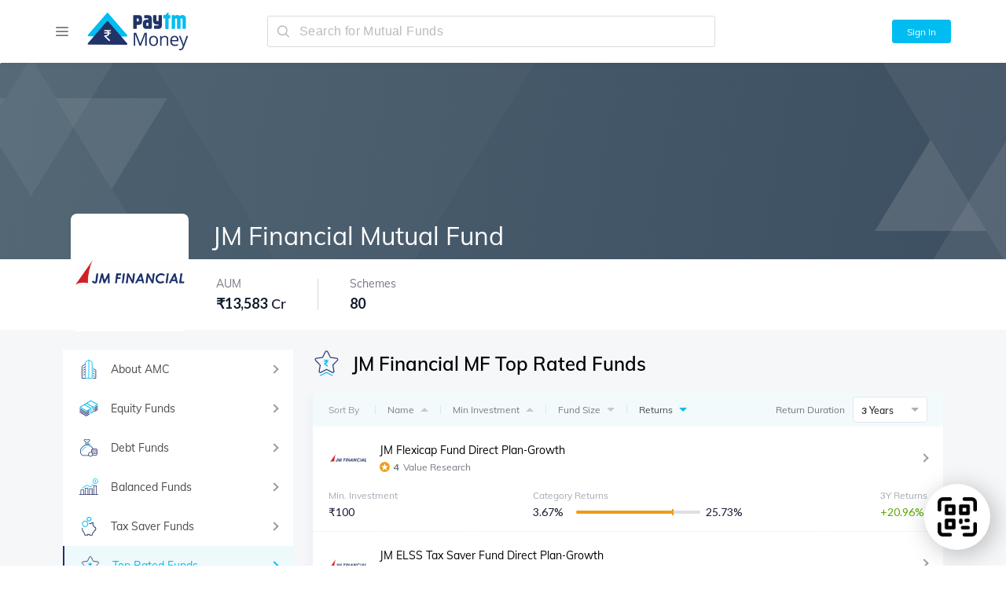

--- FILE ---
content_type: text/html; charset=utf-8
request_url: https://www.paytmmoney.com/mutual-funds/amc/jm-financial-mutual-fund/top-rated-funds
body_size: 53011
content:
<!DOCTYPE html><html lang="en"><head><meta charSet="utf-8" class="next-head"/><link rel="preload" href="/old/_next/static/iUoqaD3v7FNzSD4zL9INa/pages/amc.js" as="script"/><link rel="preload" href="/old/_next/static/iUoqaD3v7FNzSD4zL9INa/pages/_app.js" as="script"/><link rel="preload" href="/old/_next/static/iUoqaD3v7FNzSD4zL9INa/pages/_error.js" as="script"/><link rel="preload" href="/old/_next/static/runtime/webpack-1026d9bc40dae54b0fc0.js" as="script"/><link rel="preload" href="/old/_next/static/chunks/commons.32338b9ac342ee8ca808.js" as="script"/><link rel="preload" href="/old/_next/static/chunks/styles.6f4746e31be659ece473.js" as="script"/><link rel="preload" href="/old/_next/static/runtime/main-b6e8e45c2b2d9baf2056.js" as="script"/><link rel="stylesheet" href="/old/_next/static/css/commons.56dbb6f4.chunk.css"/><link rel="stylesheet" href="/old/_next/static/css/styles.cc23bc79.chunk.css"/><meta http-equiv="Content-Type" content="text/html; charset=utf-8"/><meta name="viewport" content="width=device-width, initial-scale=1, maximum-scale=1, user-scalable=no"/><title>Best JM Financial Mutual Funds - Invest in Top Rated JM Financial Funds of 2026</title><meta name="description" content="Track JM Financial best funds latest NAV, historical returns, performance, ratings by CRISIL, morningstar etc &amp; fund manager details that invest in large, mid-cap &amp; small-cap companies."/><meta name="keywords" content="JM Financial top rated funds,JM Financial top rated mutual funds"/><link rel="canonical" href="https://www.paytmmoney.com/mutual-funds/amc/jm-financial-mutual-fund/top-rated-funds"/><link rel="me" href="https://twitter.com/paytmmoney"/><meta name="twitter:title" content="Best JM Financial Mutual Funds"/><meta name="twitter:description" content="Track JM Financial best funds latest NAV, historical returns, performance, ratings by CRISIL, morningstar etc &amp; fund manager details that invest in large, mid-cap &amp; small-cap companies."/><meta name="twitter:image" content="https://static.paytmmoney.com/amc-logo/JMFIN.png"/><meta name="twitter:card" content="summary_large_image"/><meta name="twitter:site" content="@PaytmMoney"/><meta prefix="go: http://ogp.me/ns#" property="og:url" content="https://www.paytmmoney.com/mutual-funds/amc/jm-financial-mutual-fund/top-rated-funds"/><meta prefix="go: http://ogp.me/ns#" property="og:title" content="Best JM Financial Mutual Funds"/><meta prefix="go: http://ogp.me/ns#" property="og:description" content="Track JM Financial best funds latest NAV, historical returns, performance, ratings by CRISIL, morningstar etc &amp; fund manager details that invest in large, mid-cap &amp; small-cap companies."/><meta prefix="go: http://ogp.me/ns#" property="og:image" content="https://static.paytmmoney.com/amc-logo/JMFIN.png"/><meta prefix="go: http://ogp.me/ns#" property="og:image:secure_url" content="https://static.paytmmoney.com/amc-logo/JMFIN.png"/><meta property="og:image:width" content="1080"/><meta property="og:image:height" content="562"/><meta property="og:image:alt" content="Best JM Financial Mutual Funds - Invest in Top Rated JM Financial Funds of 2026"/><meta property="og:site_name" content="Paytm Money"/><meta property="og:type" content="website"/><meta property="og:locale" content="en_IN"/><meta name="google-site-verification" content="KMnUIlRjyEGhbW04F11BULrF-Sn_enQVGetgIWFJOZk"/><link rel="apple-touch-icon" sizes="180x180" href="/apple-touch-icon.png"/><link rel="icon" type="image/png" sizes="32x32" href="/favicon-32x32.png"/><link rel="icon" type="image/png" sizes="16x16" href="/favicon-16x16.png"/><link rel="manifest" href="/manifest.json"/><link rel="mask-icon" href="/safari-pinned-tab.svg" color="#5bbad5"/><meta name="theme-color" content="#ffffff"/><link rel="preconnect" href="https://www.gstatic.com"/><link rel="preconnect" href="https://www.google.com"/><link rel="preconnect" href="https://fonts.google.com"/><link rel="preconnect" href="https://www.google.com"/><link rel="preconnect" href="https://s.go-mpulse.net"/><link rel="preconnect" href="https://www.google-analytics.com"/><style data-styled="llGmbQ isycNz cqNvOT biJoRK iidhCO jHeStj guUzqQ hLDdSb daVhee guIVWT dUpNEB ioPRxs kSZBmM lpgKoo gscDjN cWHojO kwEQpM ekneiw eFdpyl jBcsdL lhfpFo kxqHNe iuMLcW hHbTFR mQEPU bpPmaH ieklHU gDtcVq iiSUZq UdKwH bNcPDc hnSYoY fTbHLx eSNNDp jKWROU iXHEwq lncFbe chkMor ceAqbY knArRP dXlehL fEbNEt VasLP jpmRMb curJUR duEanz gRbvSI Egemi dajJOi gSudEM hsXqrh krkdCK gBBQon ZnNhJ jtzxfB cJvyvT lcKRNU eBkWuj ctXtHW csiVcJ cKqDql rxaVL fTnuVY fDAjCs ecQiAP eSTzck guVwOl bUUehF eQxkCS jMpISB iTSYIg kEHyZK cZCnMV kfWXTj gCpNZH ituDlm cRyomV cGhEYC eiFAhD ikdfKc jHudZf byBlrw edpGbw bDEqyJ gKLypk cQjDfn kkYokv kPtzfB hInRLF jkbxNx jKhZkL clYYYV ipSstT ijFqeX bkIdUB fZMomi ixkIui dPwWhT buOaUA hYwcUT ikKgrs kACuKu gafrXv jtOqIl QFVYw fUMzbf iUvrOZ lmgPIu laAHZf chscia beOkvm dMIbNh bApXPb gfKfTU iAMJsK dGFpOy qOaFt fJOnQl jqPERg iRtVBo endfuP fmnxCz bvKOMH gmLCri sfPvN bFaIru idbiiw fMxqRH jUTjvi hLswrw iHYmQQ cIrBHB kweQPa glznWj kYrkGT eFrSEC bkzDFf lbReen kudHXP erGOEF ddBpXw gwwRpJ gFguug dElAgC gvHMjn hHvOwT jmooU gKumxd kNEyYV iVsPvf fVvues dYMZSz guWAys kOBPJy hgksUW yddCW kqLMfR gthfqu cHQZvL exwluv ftkwVg eQDXaE ftaQwo jaJgIC kNUMfL dxnkUn czSfIZ fuEwnY bJmkhh cNCZfV" data-styled-version="4.3.1">
/* sc-component-id: sc-1fcsi9p-0 */
.eSNNDp{color:#00bcf1;-webkit-text-decoration:none;text-decoration:none;cursor:pointer;} .eSNNDp:hover{color:#223368;}
/* sc-component-id: sc-1ep2vaf-4 */
.gafrXv{display:-webkit-box;display:-webkit-flex;display:-ms-flexbox;display:flex;width:8px;height:8px;border:2px solid #9b9b9b;-webkit-transform:rotate(45deg);-ms-transform:rotate(45deg);transform:rotate(45deg);border-left:0;border-bottom:0;}
/* sc-component-id: sc-1erzbfo-0 */
.fVvues{display:-webkit-box;display:-webkit-flex;display:-ms-flexbox;display:flex;-webkit-align-items:center;-webkit-box-align:center;-ms-flex-align:center;align-items:center;height:30px;}
/* sc-component-id: sc-1erzbfo-1 */
.dYMZSz{border:2px solid #f3f3f3;border-bottom:2px solid #00bcf1;border-radius:50%;height:15px;width:15px;-webkit-animation:iVXCSc 1s linear infinite;animation:iVXCSc 1s linear infinite;}
/* sc-component-id: sc-17x5qs4-0 */
.ituDlm{display:-webkit-box;display:-webkit-flex;display:-ms-flexbox;display:flex;-webkit-box-pack:justify;-webkit-justify-content:space-between;-ms-flex-pack:justify;justify-content:space-between;-webkit-align-items:center;-webkit-box-align:center;-ms-flex-align:center;align-items:center;}
/* sc-component-id: sc-17x5qs4-1 */
.cRyomV{display:-webkit-box;display:-webkit-flex;display:-ms-flexbox;display:flex;-webkit-align-items:center;-webkit-box-align:center;-ms-flex-align:center;align-items:center;}
/* sc-component-id: sc-17x5qs4-2 */
.cGhEYC{margin:9px 0px;padding:0px 20px 0px 20px;font-size:12px;color:#9b9b9b;}
/* sc-component-id: sc-17x5qs4-3 */
.eiFAhD{height:11px;border-left:1px solid rgba(151,151,151,0.19);}
/* sc-component-id: sc-17x5qs4-4 */
.ikdfKc{margin:9px 0px;padding:0px 20px 0px 20px;font-size:12px;color:#9b9b9b;display:-webkit-box;display:-webkit-flex;display:-ms-flexbox;display:flex;-webkit-align-items:center;-webkit-box-align:center;-ms-flex-align:center;align-items:center;padding:0px 15px 0px 15px;color:#777c84;} @media (max-width:800px) and (min-width:601px){.ikdfKc{padding:0px 13px 0px 13px;}}.jHudZf{margin:9px 0px;padding:0px 20px 0px 20px;font-size:12px;color:#9b9b9b;display:-webkit-box;display:-webkit-flex;display:-ms-flexbox;display:flex;-webkit-align-items:center;-webkit-box-align:center;-ms-flex-align:center;align-items:center;padding:0px 15px 0px 15px;color:#474b4f;} @media (max-width:800px) and (min-width:601px){.jHudZf{padding:0px 13px 0px 13px;}}
/* sc-component-id: sc-17x5qs4-5 */
.edpGbw{display:-webkit-box;display:-webkit-flex;display:-ms-flexbox;display:flex;width:0;height:0;border-top:0px;-webkit-transform:initial;-ms-transform:initial;transform:initial;border-left:5px solid transparent;border-right:5px solid transparent;border-bottom:5px solid black;-webkit-transform:initial;-ms-transform:initial;transform:initial;border-bottom-color:#c6c9cf;margin-left:8px;cursor:pointer;}.bDEqyJ{display:-webkit-box;display:-webkit-flex;display:-ms-flexbox;display:flex;width:0;height:0;border-top:0px;-webkit-transform:initial;-ms-transform:initial;transform:initial;border-left:5px solid transparent;border-right:5px solid transparent;border-bottom:5px solid black;-webkit-transform:rotate(180deg);-ms-transform:rotate(180deg);transform:rotate(180deg);border-bottom-color:#c6c9cf;margin-left:8px;cursor:pointer;}.gKLypk{display:-webkit-box;display:-webkit-flex;display:-ms-flexbox;display:flex;width:0;height:0;border-top:0px;-webkit-transform:initial;-ms-transform:initial;transform:initial;border-left:5px solid transparent;border-right:5px solid transparent;border-bottom:5px solid black;-webkit-transform:rotate(180deg);-ms-transform:rotate(180deg);transform:rotate(180deg);border-bottom-color:#00bcf1;margin-left:8px;cursor:pointer;}
/* sc-component-id: sc-17x5qs4-6 */
.byBlrw{cursor:pointer;}
/* sc-component-id: sc-1e108ou-1 */
.gCpNZH{padding:5px 0px;} @media (max-width:1000px){.gCpNZH{display:none;}}
/* sc-component-id: btbnvd-0 */
.ijFqeX{display:-webkit-box;display:-webkit-flex;display:-ms-flexbox;display:flex;-webkit-align-items:center;-webkit-box-align:center;-ms-flex-align:center;align-items:center;}
/* sc-component-id: btbnvd-1 */
.bkIdUB{width:50px;height:50px;border-radius:4px;} @media (max-width:600px){.bkIdUB{width:40px;height:40px;}}
/* sc-component-id: btbnvd-2 */
.fZMomi{display:-webkit-box;display:-webkit-flex;display:-ms-flexbox;display:flex;-webkit-flex-direction:column;-ms-flex-direction:column;flex-direction:column;margin-left:15px;}
/* sc-component-id: btbnvd-3 */
.ixkIui{color:#000;font-size:1.4em;}
/* sc-component-id: btbnvd-4 */
.dPwWhT{margin-top:5px;font-size:1.1em;color:#9b9b9b;}
/* sc-component-id: tia75m-1 */
.ipSstT{display:-webkit-box;display:-webkit-flex;display:-ms-flexbox;display:flex;-webkit-box-pack:justify;-webkit-justify-content:space-between;-ms-flex-pack:justify;justify-content:space-between;-webkit-align-items:center;-webkit-box-align:center;-ms-flex-align:center;align-items:center;}
/* sc-component-id: tia75m-2 */
.kACuKu{margin-left:20px;text-align:right;}
/* sc-component-id: sc-1lcrp84-0 */
.iUvrOZ{display:-webkit-box;display:-webkit-flex;display:-ms-flexbox;display:flex;-webkit-flex-direction:column;-ms-flex-direction:column;flex-direction:column;padding:0 15px;-webkit-flex:initial;-ms-flex:initial;flex:initial;max-width:300px;} .iUvrOZ:first-of-type{padding:0px;} .iUvrOZ:last-of-type{padding:0px;} @media (max-width:600px){.iUvrOZ{padding:0 20px;}}.lmgPIu{display:-webkit-box;display:-webkit-flex;display:-ms-flexbox;display:flex;-webkit-flex-direction:column;-ms-flex-direction:column;flex-direction:column;padding:0 15px;-webkit-flex:1;-ms-flex:1;flex:1;max-width:300px;} .lmgPIu:first-of-type{padding:0px;} .lmgPIu:last-of-type{padding:0px;} @media (max-width:600px){.lmgPIu{padding:0 20px;}}
/* sc-component-id: sc-1lcrp84-1 */
.laAHZf{color:#a6aab5;font-size:12px;} @media (max-width:600px){.laAHZf{font-size:1em;}}
/* sc-component-id: sc-1lcrp84-2 */
.chscia{color:#141b2f;font-size:14px;margin:5px 0 0;} @media (max-width:600px){.chscia{font-size:14px;}}
/* sc-component-id: sc-19wjejv-0 */
.jKhZkL{display:-webkit-box;display:-webkit-flex;display:-ms-flexbox;display:flex;-webkit-flex-direction:column;-ms-flex-direction:column;flex-direction:column;padding:15px 0px;}
/* sc-component-id: sc-19wjejv-1 */
.fUMzbf{display:-webkit-box;display:-webkit-flex;display:-ms-flexbox;display:flex;-webkit-box-pack:justify;-webkit-justify-content:space-between;-ms-flex-pack:justify;justify-content:space-between;}
/* sc-component-id: sc-19wjejv-2 */
.QFVYw{position:relative;padding-top:15px;padding-right:0px;}
/* sc-component-id: f20xgu-0 */
.fmnxCz{color:#59aa00;} .fmnxCz:before{content:'+';} .fmnxCz:after{content:'%';}
/* sc-component-id: sc-1842aaf-0 */
.gfKfTU{-webkit-flex:1;-ms-flex:1;flex:1;height:4px;border-radius:2px;background-color:#dddfe5;}
/* sc-component-id: sc-1842aaf-1 */
.iAMJsK{position:relative;width:0%;height:4px;float:left;border-radius:2px;background-color:#ee9c16;-webkit-transition:width 200ms ease-out;transition:width 200ms ease-out;max-width:100%;} .iAMJsK:after{display:initial;content:'';height:8px;width:2px;background-color:#ee9c16;position:absolute;top:-2px;right:0px;} .animate-on-scroll .iAMJsK{width:78.35803980234824%;max-width:100%;}.dGFpOy{position:relative;width:0%;height:4px;float:left;border-radius:2px;background-color:#ee9c16;-webkit-transition:width 200ms ease-out;transition:width 200ms ease-out;max-width:100%;} .dGFpOy:after{display:initial;content:'';height:8px;width:2px;background-color:#ee9c16;position:absolute;top:-2px;right:0px;} .animate-on-scroll .dGFpOy{width:78.8589925146672%;max-width:100%;}.qOaFt{position:relative;width:0%;height:4px;float:left;border-radius:2px;background-color:#ee9c16;-webkit-transition:width 200ms ease-out;transition:width 200ms ease-out;max-width:100%;} .qOaFt:after{display:initial;content:'';height:8px;width:2px;background-color:#ee9c16;position:absolute;top:-2px;right:0px;} .animate-on-scroll .qOaFt{width:37.0573566084788%;max-width:100%;}.fJOnQl{position:relative;width:0%;height:4px;float:left;border-radius:2px;background-color:#ee9c16;-webkit-transition:width 200ms ease-out;transition:width 200ms ease-out;max-width:100%;} .fJOnQl:after{display:initial;content:'';height:8px;width:2px;background-color:#ee9c16;position:absolute;top:-2px;right:0px;} .animate-on-scroll .fJOnQl{width:70.2748271792278%;max-width:100%;}.jqPERg{position:relative;width:0%;height:4px;float:left;border-radius:2px;background-color:#ee9c16;-webkit-transition:width 200ms ease-out;transition:width 200ms ease-out;max-width:100%;} .jqPERg:after{display:initial;content:'';height:8px;width:2px;background-color:#ee9c16;position:absolute;top:-2px;right:0px;} .animate-on-scroll .jqPERg{width:30.78279266572639%;max-width:100%;}.iRtVBo{position:relative;width:0%;height:4px;float:left;border-radius:2px;background-color:#ee9c16;-webkit-transition:width 200ms ease-out;transition:width 200ms ease-out;max-width:100%;} .iRtVBo:after{display:initial;content:'';height:8px;width:2px;background-color:#ee9c16;position:absolute;top:-2px;right:0px;} .animate-on-scroll .iRtVBo{width:10.180412371134%;max-width:100%;}.endfuP{position:relative;width:0%;height:4px;float:left;border-radius:2px;background-color:#ee9c16;-webkit-transition:width 200ms ease-out;transition:width 200ms ease-out;max-width:100%;} .endfuP:after{display:initial;content:'';height:8px;width:2px;background-color:#ee9c16;position:absolute;top:-2px;right:0px;} .animate-on-scroll .endfuP{width:51.02827763496146%;max-width:100%;}
/* sc-component-id: sc-1c3hrvg-0 */
.beOkvm{display:-webkit-box;display:-webkit-flex;display:-ms-flexbox;display:flex;-webkit-align-items:center;-webkit-box-align:center;-ms-flex-align:center;align-items:center;}
/* sc-component-id: sc-1c3hrvg-1 */
.bApXPb{-webkit-flex:1;-ms-flex:1;flex:1;position:relative;background-color:#ecedf1;height:4px;border-radius:4px;margin:0px 7px 0px 5px;}
/* sc-component-id: sc-1c3hrvg-2 */
.dMIbNh{min-width:50px;}
/* sc-component-id: sc-13tr5pe-0 */
.hYwcUT{display:-webkit-box;display:-webkit-flex;display:-ms-flexbox;display:flex;-webkit-align-items:center;-webkit-box-align:center;-ms-flex-align:center;align-items:center;font-size:12px;margin:0px 20px 0px 0px;color:#727682;} @media (max-width:400px){.hYwcUT{margin-right:10px;}} @media (max-width:340px){.hYwcUT{font-size:1em;}}
/* sc-component-id: sc-13tr5pe-1 */
.ikKgrs{margin:0px 5px;font-weight:600;}
/* sc-component-id: o8s76u-0 */
.jkbxNx{padding:0px 20px;border-bottom:1px dotted #ebebeb;-webkit-transition:box-shadow 0.25s ease-in-out;transition:box-shadow 0.25s ease-in-out;} @media (max-width:600px){.jkbxNx{padding:0px 15px;}} .jkbxNx .btbnvd-3,.jkbxNx .sc-1ep2vaf-4{-webkit-transition:all 0.25s ease-in-out;transition:all 0.25s ease-in-out;} .jkbxNx:hover{box-shadow:-5px 3px 40px -27px rgba(0,0,0,0.48);} .jkbxNx:hover .btbnvd-3{color:#00bcf1;} .jkbxNx:hover .sc-1ep2vaf-4{border-color:#00bcf1;}
/* sc-component-id: a4ohic-0 */
.buOaUA{-webkit-align-items:center;-webkit-box-align:center;-ms-flex-align:center;align-items:center;display:-webkit-box;display:-webkit-flex;display:-ms-flexbox;display:flex;} @media (max-width:600px){.buOaUA{display:none;}}
/* sc-component-id: a4ohic-4 */
.jtOqIl{padding-top:10px;display:-webkit-box;display:-webkit-flex;display:-ms-flexbox;display:flex;} @media (min-width:601px){.jtOqIl{display:none;}}
/* sc-component-id: pg0np9-0 */
.gFguug{max-width:1220px;padding:0 40px;margin:auto;width:100%;box-sizing:border-box;} @media (max-width:600px){.gFguug{padding:0 10px;}}
/* sc-component-id: sc-147r6x4-1 */
.kxqHNe{display:-webkit-box;display:-webkit-flex;display:-ms-flexbox;display:flex;-webkit-flex:1;-ms-flex:1;flex:1;-webkit-box-pack:end;-webkit-justify-content:flex-end;-ms-flex-pack:end;justify-content:flex-end;position:relative;} @media (max-width:600px){.kxqHNe{width:100%;}}
/* sc-component-id: sc-147r6x4-6 */
.bpPmaH{position:absolute;right:2px;} @media (min-width:601px){.bpPmaH{display:none;}}
/* sc-component-id: sc-147r6x4-7 */
.iuMLcW{width:100%;} @media (max-width:600px){.iuMLcW{display:none;}}
/* sc-component-id: sc-147r6x4-8 */
.mQEPU{width:0;text-align:right;} @media (min-width:601px){.mQEPU{display:none;}}
/* sc-component-id: sc-1q260yn-0 */
.ieklHU{display:-webkit-box;display:-webkit-flex;display:-ms-flexbox;display:flex;-webkit-box-pack:center;-webkit-justify-content:center;-ms-flex-pack:center;justify-content:center;-webkit-align-items:center;-webkit-box-align:center;-ms-flex-align:center;align-items:center;border-radius:3px;cursor:pointer;color:#fff;border:1px solid #00bcf1;background-color:#00bcf1;-webkit-transition:background-color 0.25s ease-in-out;transition:background-color 0.25s ease-in-out;width:75px;height:30px;font-size:12px;margin-left:15px;} .ieklHU:focus{outline:0;} .ieklHU[disabled]{opacity:0.4;cursor:not-allowed;} .ieklHU:hover{background-color:#08addc;} @media (max-width:600px){.ieklHU{width:70px;}} @media (max-width:800px){.ieklHU{display:none;}}
/* sc-component-id: sc-10ti6d2-1 */
.dUpNEB{max-width:1220px;padding:0 40px;margin:auto;width:100%;box-sizing:border-box;position:relative;top:0px;} @media (max-width:600px){.dUpNEB{padding:0 10px;}} @media (max-width:600px){.dUpNEB{padding:0 15px;}}
/* sc-component-id: sc-10ti6d2-2 */
.ioPRxs{-webkit-align-items:center;-webkit-box-align:center;-ms-flex-align:center;align-items:center;display:-webkit-box;display:-webkit-flex;display:-ms-flexbox;display:flex;}
/* sc-component-id: sc-10ti6d2-3 */
.kSZBmM{display:-webkit-box;display:-webkit-flex;display:-ms-flexbox;display:flex;min-width:270px;} @media (max-width:1000px){.kSZBmM{min-width:250px;}} @media (max-width:600px){.kSZBmM{min-width:0px;}}
/* sc-component-id: sc-10ti6d2-4 */
.lpgKoo{cursor:pointer;padding:0 20px;margin:0 -20px;} @media (max-width:600px){.lpgKoo{display:-webkit-box;display:-webkit-flex;display:-ms-flexbox;display:flex;}}
/* sc-component-id: sc-10ti6d2-5 */
.gscDjN{display:none;height:35px;-webkit-align-items:center;-webkit-box-align:center;-ms-flex-align:center;align-items:center;padding:0 20px;margin:0 -20px;cursor:pointer;} @media (min-width:601px){.gscDjN{display:none;}}
/* sc-component-id: sc-10ti6d2-6 */
.cWHojO{display:-webkit-box;display:-webkit-flex;display:-ms-flexbox;display:flex;position:relative;width:20px;height:0;border:1px solid #9b9b9b;border-color:#575a60;} .cWHojO:before{content:'';position:absolute;bottom:-4px;width:8px;height:8px;border:2px solid #9b9b9b;-webkit-transform:rotate(45deg);-ms-transform:rotate(45deg);transform:rotate(45deg);left:0;border-top:0;border-right:0;} .cWHojO:before{border-color:#575a60;}
/* sc-component-id: sc-10ti6d2-7 */
.kwEQpM{display:-webkit-box;display:-webkit-flex;display:-ms-flexbox;display:flex;cursor:pointer;width:135px;height:50px;margin-left:20px;} @media (max-width:600px){.kwEQpM{display:-webkit-box;display:-webkit-flex;display:-ms-flexbox;display:flex;width:95px;height:35px;}}
/* sc-component-id: sc-10ti6d2-8 */
.eFdpyl{-webkit-flex:1;-ms-flex:1;flex:1;margin:0px;max-width:600px;min-width:300px;} @media (max-width:600px){.eFdpyl{-webkit-flex:1;-ms-flex:1;flex:1;min-width:50px;float:right;}}
/* sc-component-id: sc-10ti6d2-10 */
.daVhee{position:relative;}
/* sc-component-id: sc-10ti6d2-11 */
.guIVWT{position:fixed;width:100%;top:0px;padding:15px 0;z-index:1000;box-shadow:0 0 6px 0 rgba(0,0,0,0.06);background:#fff;min-height:50px;} .guIVWT .sc-10ti6d2-6,.guIVWT .sc-10ti6d2-8{visibility:visible;-webkit-flex:1;-ms-flex:1;flex:1;} .guIVWT .sc-10ti6d2-7{display:-webkit-box;display:-webkit-flex;display:-ms-flexbox;display:flex;} @media (max-width:600px){.guIVWT{min-height:auto;top:0px;}}
/* sc-component-id: sc-10ti6d2-12 */
.hLDdSb{padding-top:80px;position:relative;} @media (max-width:600px){.hLDdSb{display:block;padding-top:65px;}}
/* sc-component-id: sc-10ti6d2-16 */
.ekneiw{display:-webkit-box;display:-webkit-flex;display:-ms-flexbox;display:flex;width:100%;-webkit-box-pack:justify;-webkit-justify-content:space-between;-ms-flex-pack:justify;justify-content:space-between;-webkit-align-items:center;-webkit-box-align:center;-ms-flex-align:center;align-items:center;}
/* sc-component-id: sc-1isfu94-0 */
.ddBpXw{width:100%;box-sizing:border-box;font-weight:lighter;}
/* sc-component-id: sc-1isfu94-1 */
.gwwRpJ{border-top:9px solid #00bcf1;border-bottom:9px solid #223368;}
/* sc-component-id: sc-1isfu94-2 */
.dElAgC{display:-webkit-box;display:-webkit-flex;display:-ms-flexbox;display:flex;-webkit-flex-direction:row;-ms-flex-direction:row;flex-direction:row;padding-top:40px;padding-bottom:40px;-webkit-box-pack:justify;-webkit-justify-content:space-between;-ms-flex-pack:justify;justify-content:space-between;-webkit-align-items:baseline;-webkit-box-align:baseline;-ms-flex-align:baseline;align-items:baseline;} @media (max-width:600px){.dElAgC{display:none;}}
/* sc-component-id: sc-1isfu94-3 */
.gvHMjn{display:-webkit-box;display:-webkit-flex;display:-ms-flexbox;display:flex;-webkit-flex-direction:column;-ms-flex-direction:column;flex-direction:column;font-size:14px;} @media (max-width:1000px) and (min-width:801px){.gvHMjn{font-size:12px;}}
/* sc-component-id: sc-1isfu94-4 */
.hHvOwT{color:#727682;margin-top:7px;margin-bottom:7px;} .hHvOwT:hover{cursor:pointer;color:#474950;} .hHvOwT a{-webkit-text-decoration:none;text-decoration:none;color:inherit;}
/* sc-component-id: sc-1isfu94-5 */
.jmooU{color:#727682;display:-webkit-box;display:-webkit-flex;display:-ms-flexbox;display:flex;-webkit-flex-direction:column;-ms-flex-direction:column;flex-direction:column;background-color:white;-webkit-align-items:center;-webkit-box-align:center;-ms-flex-align:center;align-items:center;} @media (min-width:601px){.jmooU{display:none;}}
/* sc-component-id: sc-1isfu94-6 */
.kOBPJy{display:-webkit-box;display:-webkit-flex;display:-ms-flexbox;display:flex;-webkit-box-pack:center;-webkit-justify-content:center;-ms-flex-pack:center;justify-content:center;}
/* sc-component-id: sc-1isfu94-7 */
.hgksUW{font-weight:400;font-size:1.2em;line-height:31px;padding-left:20px;padding-right:20px;} @media (max-width:500px){.hgksUW{padding-left:12px;padding-right:12px;}} @media (max-width:400px){.hgksUW{padding-left:10px;padding-right:10px;text-align:center;}} @media (max-width:330px){.hgksUW{padding-left:7px;padding-right:7px;text-align:center;}} .hgksUW:hover{cursor:pointer;color:#474950;} .hgksUW a{-webkit-text-decoration:none;text-decoration:none;color:inherit;}
/* sc-component-id: sc-1isfu94-8 */
.eQDXaE{background-color:#fafafa;padding-top:25px;padding-bottom:30px;background-color:#fafafa;} @media (max-width:600px){.eQDXaE{padding-top:22px;}}
/* sc-component-id: sc-1isfu94-9 */
@media (min-width:601px){.ftaQwo{display:-webkit-box;display:-webkit-flex;display:-ms-flexbox;display:flex;-webkit-box-pack:center;-webkit-justify-content:center;-ms-flex-pack:center;justify-content:center;}}
/* sc-component-id: sc-1isfu94-10 */
@media (min-width:601px){.jaJgIC{display:-webkit-box;display:-webkit-flex;display:-ms-flexbox;display:flex;-webkit-align-items:center;-webkit-box-align:center;-ms-flex-align:center;align-items:center;width:55%;}} @media (max-width:600px){.jaJgIC{display:-webkit-box;display:-webkit-flex;display:-ms-flexbox;display:flex;-webkit-box-pack:center;-webkit-justify-content:center;-ms-flex-pack:center;justify-content:center;}}
/* sc-component-id: sc-1isfu94-11 */
@media (min-width:601px){.kNUMfL{padding-right:10%;}} @media (max-width:600px){.kNUMfL{display:block;padding-left:15px;}}
/* sc-component-id: sc-1isfu94-12 */
.dxnkUn{-webkit-align-items:center;-webkit-box-align:center;-ms-flex-align:center;align-items:center;display:-webkit-box;display:-webkit-flex;display:-ms-flexbox;display:flex;-webkit-box-pack:end;-webkit-justify-content:flex-end;-ms-flex-pack:end;justify-content:flex-end;width:100%;} @media (max-width:600px){.dxnkUn{display:block;position:relative;left:0px;text-align:center;margin-top:25px;}}
/* sc-component-id: sc-1isfu94-13 */
.fuEwnY{cursor:pointer;width:28px;height:auto;padding-left:8px;-webkit-transform:scale(1);-ms-transform:scale(1);transform:scale(1);-webkit-transition:-webkit-transform 0.25s ease-in-out;-webkit-transition:transform 0.25s ease-in-out;transition:transform 0.25s ease-in-out;} @media (max-width:1000px) and (min-width:801px){.fuEwnY{padding-left:5px;}} @media (max-width:600px){.fuEwnY{width:26px;padding-left:5px;}} .fuEwnY:hover{-webkit-transform:scale(1.08);-ms-transform:scale(1.08);transform:scale(1.08);}
/* sc-component-id: sc-1isfu94-14 */
.bJmkhh{margin-top:25px;font-size:1.2em;color:#727682;line-height:22px;} @media (max-width:600px){.bJmkhh{font-size:11px;line-height:18px;text-align:center;}}
/* sc-component-id: sc-1isfu94-16 */
.gKumxd{display:-webkit-box;display:-webkit-flex;display:-ms-flexbox;display:flex;padding:10px 15px;-webkit-align-items:center;-webkit-box-align:center;-ms-flex-align:center;align-items:center;width:100%;font-size:14px;color:#727682;border-bottom:1px solid #eee;box-sizing:border-box;}
/* sc-component-id: sc-1isfu94-17 */
.kNEyYV{-webkit-flex:1;-ms-flex:1;flex:1;}
/* sc-component-id: sc-1isfu94-18 */
.iVsPvf{display:-webkit-box;display:-webkit-flex;display:-ms-flexbox;display:flex;float:right;}
/* sc-component-id: sc-1isfu94-19 */
.yddCW{border-top:1px solid #efeeee;} @media (max-width:600px){.yddCW{display:none;}} .yddCW .sc-1isfu94-3{font-size:1.2em;line-height:14px;font-weight:300;} .yddCW .pg0np9-0{display:-webkit-box;display:-webkit-flex;display:-ms-flexbox;display:flex;-webkit-box-pack:justify;-webkit-justify-content:space-between;-ms-flex-pack:justify;justify-content:space-between;}
/* sc-component-id: sc-1isfu94-20 */
.guWAys{padding:10px 0;}
/* sc-component-id: sc-1isfu94-21 */
.kqLMfR{max-width:1220px;padding:0 40px;margin:auto;width:100%;box-sizing:border-box;-webkit-flex-direction:column;-ms-flex-direction:column;flex-direction:column;padding-top:40px;padding-bottom:40px;} @media (max-width:600px){.kqLMfR{padding:0 10px;}}
/* sc-component-id: sc-1isfu94-22 */
.gthfqu{padding-bottom:15px;line-height:28px;} .gthfqu:last-child{padding-bottom:0;}
/* sc-component-id: sc-1isfu94-23 */
.exwluv{font-size:14px;color:#727682;} .exwluv:hover{cursor:pointer;color:#474950;}
/* sc-component-id: sc-1isfu94-24 */
.cHQZvL{font-size:1.4em;color:#4a4a4a;font-weight:600;padding-right:8px;}
/* sc-component-id: sc-1isfu94-25 */
.ftkwVg{font-size:1em;position:relative;bottom:1px;padding:0 2px;color:#d4d4d4;}
/* sc-component-id: sc-1isfu94-26 */
.czSfIZ{display:-webkit-box;display:-webkit-flex;display:-ms-flexbox;display:flex;padding-right:20px;} .czSfIZ a{height:30px;} @media (max-width:600px){.czSfIZ{display:none;}}
/* sc-component-id: sc-16as23r-0 */
.iidhCO{display:-webkit-box;display:-webkit-flex;display:-ms-flexbox;display:flex;font-size:12px;box-shadow:0 2px 26px 0 rgba(0,0,0,0.2);border-radius:4px;background:#fff;} @media (max-width:600px){.iidhCO{width:inherit;box-shadow:none;width:100vw;}}
/* sc-component-id: sc-16as23r-1 */
.guUzqQ{display:-webkit-box;display:-webkit-flex;display:-ms-flexbox;display:flex;width:0;height:0;border-top:0px;-webkit-transform:initial;-ms-transform:initial;transform:initial;border-left:5px solid transparent;border-right:5px solid transparent;border-bottom:5px solid black;-webkit-transform:rotate(180deg);-ms-transform:rotate(180deg);transform:rotate(180deg);border-bottom-color:#c6c9cf;z-index:10;position:relative;border-left:8px solid transparent;border-right:8px solid transparent;border-bottom:8px solid #fff;}
/* sc-component-id: sc-16as23r-2 */
.biJoRK{display:-webkit-box;display:-webkit-flex;display:-ms-flexbox;display:flex;}
/* sc-component-id: sc-16as23r-3 */
.jHeStj{display:block;} @media (max-width:600px){.jHeStj{display:none;}}
/* sc-component-id: sc-18jzgeh-0 */
.cqNvOT{max-width:500px;position:fixed;visibility:hidden;z-index:1100;top:0px;left:0px;} @media (max-width:600px){.cqNvOT{height:100vh;background:rgba(0,0,0,0.3);top:0;left:0;}}
/* sc-component-id: nau75s-0 */
.llGmbQ{min-height:100vh;min-width:100%;background-color:#f5f7f9;}
/* sc-component-id: nau75s-1 */
.isycNz{display:-webkit-box;display:-webkit-flex;display:-ms-flexbox;display:flex;-webkit-flex-direction:column;-ms-flex-direction:column;flex-direction:column;-webkit-flex:none;-ms-flex:none;flex:none;height:100%;-webkit-tap-highlight-color:rgba(0,0,0,0);} .isycNz.sidebar-push__left{-webkit-transform:translateX(0px);-ms-transform:translateX(0px);transform:translateX(0px);-webkit-transition:-webkit-transform 300ms ease-in;-webkit-transition:transform 300ms ease-in;transition:transform 300ms ease-in;} .isycNz.sidebar-push__left.sidebar--visible{-webkit-transform:translateX(0px);-ms-transform:translateX(0px);transform:translateX(0px);-webkit-transition:-webkit-transform 300ms ease-out;-webkit-transition:transform 300ms ease-out;transition:transform 300ms ease-out;} .isycNz.sidebar-push__left .sc-104wt3l-1{position:relative;-webkit-transform:translateX(-100%);-ms-transform:translateX(-100%);transform:translateX(-100%);box-shadow:11px 0 18px 0 rgba(0,0,0,0.1);} .isycNz.sidebar-push__right{-webkit-transform:translateX(0px);-ms-transform:translateX(0px);transform:translateX(0px);-webkit-transition:-webkit-transform 300ms ease-in;-webkit-transition:transform 300ms ease-in;transition:transform 300ms ease-in;} .isycNz.sidebar-push__right.sidebar--visible{-webkit-transform:translateX(-0px);-ms-transform:translateX(-0px);transform:translateX(-0px);-webkit-transition:-webkit-transform 300ms ease-out;-webkit-transition:transform 300ms ease-out;transition:transform 300ms ease-out;} .isycNz.sidebar-push__right .sc-104wt3l-1{position:relative;-webkit-transform:translateX(100vw);-ms-transform:translateX(100vw);transform:translateX(100vw);box-shadow:-11px 0 18px 0 rgba(0,0,0,0.1);} @media (min-width:601px){.isycNz.sidebar-push__left--mobile-overlay{-webkit-transform:translateX(0px);-ms-transform:translateX(0px);transform:translateX(0px);-webkit-transition:-webkit-transform 300ms ease-in;-webkit-transition:transform 300ms ease-in;transition:transform 300ms ease-in;}.isycNz.sidebar-push__left--mobile-overlay.sidebar--visible{-webkit-transform:translateX(0px);-ms-transform:translateX(0px);transform:translateX(0px);-webkit-transition:-webkit-transform 300ms ease-out;-webkit-transition:transform 300ms ease-out;transition:transform 300ms ease-out;}.isycNz.sidebar-push__left--mobile-overlay .sc-104wt3l-1{position:relative;-webkit-transform:translateX(-100%);-ms-transform:translateX(-100%);transform:translateX(-100%);box-shadow:11px 0 18px 0 rgba(0,0,0,0.1);}.isycNz.sidebar-push__right--mobile-overlay{-webkit-transform:translateX(0px);-ms-transform:translateX(0px);transform:translateX(0px);-webkit-transition:-webkit-transform 300ms ease-in;-webkit-transition:transform 300ms ease-in;transition:transform 300ms ease-in;}.isycNz.sidebar-push__right--mobile-overlay.sidebar--visible{-webkit-transform:translateX(-0px);-ms-transform:translateX(-0px);transform:translateX(-0px);-webkit-transition:-webkit-transform 300ms ease-out;-webkit-transition:transform 300ms ease-out;transition:transform 300ms ease-out;}.isycNz.sidebar-push__right--mobile-overlay .sc-104wt3l-1{position:relative;-webkit-transform:translateX(100vw);-ms-transform:translateX(100vw);transform:translateX(100vw);box-shadow:-11px 0 18px 0 rgba(0,0,0,0.1);}}
/* sc-component-id: sc-147r6x4-10 */
.jBcsdL{display:-webkit-box;display:-webkit-flex;display:-ms-flexbox;display:flex;position:relative;-webkit-box-pack:center;-webkit-justify-content:center;-ms-flex-pack:center;justify-content:center;width:100%;max-width:700px;} @media (max-width:600px){.jBcsdL{-webkit-flex-direction:column;-ms-flex-direction:column;flex-direction:column;-webkit-align-items:center;-webkit-box-align:center;-ms-flex-align:center;align-items:center;margin-left:auto;}}
/* sc-component-id: sc-147r6x4-11 */
.hHbTFR{width:100%;height:40px;font-size:1.6em;border-radius:3px;background-color:#fff;border:1px solid #dadadc;box-sizing:border-box;-webkit-transition:width 0.5s;transition:width 0.5s;-webkit-appearance:none;-moz-appearance:none;appearance:none;padding:5px 10px 5px 40px;width:95%;} .hHbTFR::-webkit-input-placeholder{color:#bbb;-webkit-letter-spacing:0.4px;-moz-letter-spacing:0.4px;-ms-letter-spacing:0.4px;letter-spacing:0.4px;font-weight:300;} .hHbTFR::-moz-placeholder{color:#bbb;-webkit-letter-spacing:0.4px;-moz-letter-spacing:0.4px;-ms-letter-spacing:0.4px;letter-spacing:0.4px;font-weight:300;} .hHbTFR:-ms-input-placeholder{color:#bbb;-webkit-letter-spacing:0.4px;-moz-letter-spacing:0.4px;-ms-letter-spacing:0.4px;letter-spacing:0.4px;font-weight:300;} .hHbTFR::placeholder{color:#bbb;-webkit-letter-spacing:0.4px;-moz-letter-spacing:0.4px;-ms-letter-spacing:0.4px;letter-spacing:0.4px;font-weight:300;} .hHbTFR::-webkit-search-decoration,.hHbTFR::-webkit-search-cancel-button,.hHbTFR::-webkit-search-results-button,.hHbTFR::-webkit-search-results-decoration{-webkit-appearance:none;} .hHbTFR:focus{outline:0;} @media (max-width:600px){.hHbTFR{width:0;border:0;padding:0;font-size:1.4em;height:35px;padding:5px 40px;}}
/* sc-component-id: sc-147r6x4-12 */
.lhfpFo{position:absolute;top:10px;left:13px;height:20px;width:15px;z-index:2;} @media (max-width:600px){.lhfpFo{top:12px;left:11px;height:15px;display:none;}}
/* sc-component-id: sc-16rkkd8-0 */
.kPtzfB{width:95px;} .kPtzfB .select__control,.kPtzfB .select__control--is-focused,.kPtzfB .select__control--menu-is-open{min-height:initial;border-radius:4px;height:33px;border-color:#e6e7ec;cursor:pointer;box-shadow:none;} .kPtzfB .select__control:hover,.kPtzfB .select__control--is-focused:hover,.kPtzfB .select__control--menu-is-open:hover{border-color:#e6e7ec;} .kPtzfB .select__dropdown-indicator{display:-webkit-box;display:-webkit-flex;display:-ms-flexbox;display:flex;width:0;height:0;border-top:0px;-webkit-transform:initial;-ms-transform:initial;transform:initial;border-left:5px solid transparent;border-right:5px solid transparent;border-bottom:5px solid black;-webkit-transform:rotate(180deg);-ms-transform:rotate(180deg);transform:rotate(180deg);border-bottom-color:#c6c9cf;padding:initial;margin-right:10px;border-bottom-color:#adafb6;} .kPtzfB .select__control--menu-is-open .select__dropdown-indicator{-webkit-transform:rotate(0deg);-ms-transform:rotate(0deg);transform:rotate(0deg);border-bottom-color:#00bcf1;opacity:1;} .kPtzfB .select__dropdown-indicator svg{display:none;} .kPtzfB .select__indicator-separator{display:none;} .kPtzfB .select__single-value{font-weight:600;} .kPtzfB .select__menu{border-radius:0px;box-shadow:0 8px 10px 0 rgba(20,27,47,0.12) !important;top:100%;margin:0;} .kPtzfB .select__menu-list{margin:0;padding:0;max-height:238px;background-color:#fff;} .kPtzfB .select__value-container{height:27px;} .kPtzfB .select__single-value{font-size:12px;} .kPtzfB .select__option{font-size:12px;border-bottom:1px solid rgba(227,227,227,.6);cursor:pointer;} .kPtzfB .select__option:hover{background-color:#f8f8f8;} .kPtzfB .select__control--menu-is-open .select__option{font-size:12px;border-bottom:1px solid rgba(227,227,227,.6);cursor:pointer;} .kPtzfB .select__control--menu-is-open .select__option:hover{background-color:#f8f8f8;} .kPtzfB .select__option--is-selected{background-color:#00bcf1;} .kPtzfB .select__option--is-selected:hover{background-color:#00bcf1;}
/* sc-component-id: z5o0ep-0 */
.cIrBHB{display:none;position:-webkit-sticky;position:sticky;z-index:101;bottom:0;-webkit-box-pack:justify;-webkit-justify-content:space-between;-ms-flex-pack:justify;justify-content:space-between;background:#fff;height:45px;-webkit-align-items:center;-webkit-box-align:center;-ms-flex-align:center;align-items:center;padding:0 40px;box-shadow:0px -1px 3px 0px #c5c4c4;} @media (max-width:1000px){.cIrBHB{display:-webkit-box;display:-webkit-flex;display:-ms-flexbox;display:flex;}} @media (max-width:600px){.cIrBHB{padding:0;}}
/* sc-component-id: z5o0ep-3 */
.glznWj{height:18px;position:relative;top:2px;}
/* sc-component-id: z5o0ep-4 */
.kYrkGT{font-size:1.8em;padding-left:6px;color:#000;}
/* sc-component-id: z5o0ep-5 */
.kudHXP{display:inline-block;background:#00bcf1;width:21px;height:21px;border-radius:10px;position:relative;bottom:4px;margin-left:6px;text-align:center;}
/* sc-component-id: z5o0ep-6 */
.erGOEF{color:#fff;font-size:12px;position:relative;top:2px;}
/* sc-component-id: z5o0ep-8 */
.eFrSEC{height:21px;position:relative;top:3px;padding-left:6px;}
/* sc-component-id: z5o0ep-9 */
.kweQPa{-webkit-flex-basis:50%;-ms-flex-preferred-size:50%;flex-basis:50%;text-align:center;position:relative;bottom:2px;}
/* sc-component-id: z5o0ep-10 */
.lbReen{-webkit-flex-basis:50%;-ms-flex-preferred-size:50%;flex-basis:50%;text-align:center;}
/* sc-component-id: z5o0ep-11 */
.bkzDFf{border:1px solid #e0e0e0;height:38px;}
/* sc-component-id: stn2he-0 */
.gmLCri{padding:15px 0;display:-webkit-box;display:-webkit-flex;display:-ms-flexbox;display:flex;-webkit-box-pack:center;-webkit-justify-content:center;-ms-flex-pack:center;justify-content:center;} @media (max-width:1000px){.gmLCri{padding-top:20px;padding-bottom:20px;}}
/* sc-component-id: stn2he-1 */
.jUTjvi{background:#00bcf1;border-radius:15px;width:30px;height:30px;cursor:pointer;text-align:center;color:#fff;display:-webkit-box;display:-webkit-flex;display:-ms-flexbox;display:flex;-webkit-box-pack:center;-webkit-justify-content:center;-ms-flex-pack:center;justify-content:center;-webkit-align-items:center;-webkit-box-align:center;-ms-flex-align:center;align-items:center;}.hLswrw{background:transparent;border-radius:15px;width:25px;height:30px;cursor:pointer;text-align:center;color:#9b9b9b;display:-webkit-box;display:-webkit-flex;display:-ms-flexbox;display:flex;-webkit-box-pack:center;-webkit-justify-content:center;-ms-flex-pack:center;justify-content:center;-webkit-align-items:center;-webkit-box-align:center;-ms-flex-align:center;align-items:center;}
/* sc-component-id: stn2he-2 */
.fMxqRH{color:#9b9b9b;font-size:15px;padding:0px 6px;}
/* sc-component-id: stn2he-3 */
.sfPvN{display:-webkit-box;display:-webkit-flex;display:-ms-flexbox;display:flex;-webkit-align-items:center;-webkit-box-align:center;-ms-flex-align:center;align-items:center;padding:0px 10px;cursor:inherit;}.bFaIru{display:-webkit-box;display:-webkit-flex;display:-ms-flexbox;display:flex;-webkit-align-items:center;-webkit-box-align:center;-ms-flex-align:center;align-items:center;padding:0px 10px;cursor:pointer;}
/* sc-component-id: stn2he-4 */
.idbiiw{display:-webkit-box;display:-webkit-flex;display:-ms-flexbox;display:flex;position:relative;width:20px;height:0;border:1px solid #9b9b9b;width:18px;border-color:#e2e2e2;} .idbiiw:before{content:'';position:absolute;bottom:-4px;width:8px;height:8px;border:2px solid #9b9b9b;-webkit-transform:rotate(45deg);-ms-transform:rotate(45deg);transform:rotate(45deg);left:0;border-top:0;border-right:0;} .idbiiw:before{border-color:#e2e2e2;}
/* sc-component-id: stn2he-5 */
.iHYmQQ{display:-webkit-box;display:-webkit-flex;display:-ms-flexbox;display:flex;position:relative;width:20px;height:0;border:1px solid #9b9b9b;width:18px;border-color:#9b9b9b;} .iHYmQQ:after{content:'';position:absolute;bottom:-4px;width:8px;height:8px;border:2px solid #9b9b9b;-webkit-transform:rotate(45deg);-ms-transform:rotate(45deg);transform:rotate(45deg);right:0;border-bottom:0;border-left:0;} .iHYmQQ:after{border-color:#9b9b9b;}
/* sc-component-id: yn3dc3-0 */
.cQjDfn{display:-webkit-box;display:-webkit-flex;display:-ms-flexbox;display:flex;float:right;-webkit-align-items:center;-webkit-box-align:center;-ms-flex-align:center;align-items:center;margin-left:auto;margin-right:20px;padding:5px 0;} @media (max-width:1000px){.cQjDfn{display:none;}}
/* sc-component-id: yn3dc3-1 */
.kkYokv{font-size:1.2em;color:#727682;margin-right:10px;} @media (max-width:600px){.kkYokv{margin-bottom:5px;}}
/* sc-component-id: dyegcd-0 */
.jMpISB{display:-webkit-box;display:-webkit-flex;display:-ms-flexbox;display:flex;-webkit-box-pack:center;-webkit-justify-content:center;-ms-flex-pack:center;justify-content:center;max-width:1140px;margin:auto;height:100%;padding:30px 0;} @media (max-width:1000px){.jMpISB{padding:0 0 20px;}}
/* sc-component-id: dyegcd-1 */
.eQxkCS{background:#f5f7f9;}
/* sc-component-id: dyegcd-2 */
.hInRLF{width:100%;height:100%;background:#fff;}
/* sc-component-id: dyegcd-3 */
.iTSYIg{width:100%;}
/* sc-component-id: dyegcd-4 */
.bvKOMH{margin:10px 0;}
/* sc-component-id: dyegcd-9 */
.kEHyZK{box-shadow:-6px 5px 10px 0 rgba(128,152,213,0.06);}
/* sc-component-id: dyegcd-10 */
.cZCnMV{display:-webkit-box;display:-webkit-flex;display:-ms-flexbox;display:flex;background-color:#f3fafc;}
/* sc-component-id: sc-1cbsdn2-0 */
.iiSUZq{display:initial;width:100%;position:initial;z-index:initial;top:initial;} @media (max-width:1000px){.iiSUZq{display:none;position:fixed;width:100%;z-index:102;top:80px;}} @media (max-width:600px){.iiSUZq{display:none;top:65px;}}
/* sc-component-id: sc-1cbsdn2-1 */
.hnSYoY{width:100%;max-width:1140px;position:relative;}
/* sc-component-id: sc-1cbsdn2-2 */
.bNcPDc{-webkit-transition:0.2s;transition:0.2s;background-color:#ffffff;display:-webkit-box;display:-webkit-flex;display:-ms-flexbox;display:flex;-webkit-box-pack:center;-webkit-justify-content:center;-ms-flex-pack:center;justify-content:center;} @media (max-width:1000px){.bNcPDc{padding-left:0px;margin-bottom:25px;}}
/* sc-component-id: sc-1cbsdn2-3 */
.UdKwH{height:250px;background-image:url('/static/images/amc/amc-banner.svg');} @media (max-width:1000px){.UdKwH{height:90px;background-image:url('/static/images/amc/mobile-amc-banner.svg');}} @media (max-width:600px){.UdKwH{background-image:url('/static/images/amc/mobile-amc-banner.svg');position:relative;overflow:hidden;height:58px;}}
/* sc-component-id: sc-1cbsdn2-4 */
.fTbHLx{-webkit-transition:0.2s;transition:0.2s;width:150px;height:150px;position:absolute;top:-58px;left:20px;} @media (max-width:1000px){.fTbHLx{top:-57px;left:20px;width:80px;height:80px;}} @media (max-width:600px){.fTbHLx{top:-40px;left:20px;width:60px;height:60px;}}
/* sc-component-id: sc-1cbsdn2-5 */
.jKWROU{width:100%;height:100%;border-radius:8px;}
/* sc-component-id: sc-1cbsdn2-6 */
.iXHEwq{margin:0;font-weight:400;-webkit-transition:0.2s;transition:0.2s;font-size:32px;color:white;position:absolute;top:-50px;left:200px;z-index:initial;} @media (max-width:1000px){.iXHEwq{display:initial;left:115px;top:-40px;font-size:22px;z-index:initial;}} @media (max-width:600px){.iXHEwq{font-size:17px;top:-30px;left:95px;}} @media (max-width:400px){.iXHEwq{font-size:14px;}}
/* sc-component-id: sc-1cbsdn2-7 */
.lncFbe{-webkit-transition:0.2s;transition:0.2s;padding-left:165px;display:-webkit-box;display:-webkit-flex;display:-ms-flexbox;display:flex;-webkit-align-items:center;-webkit-box-align:center;-ms-flex-align:center;align-items:center;} @media (max-width:1000px){.lncFbe{padding-left:0px;}}
/* sc-component-id: sc-1cbsdn2-8 */
.chkMor{display:-webkit-box;display:-webkit-flex;display:-ms-flexbox;display:flex;-webkit-align-items:center;-webkit-box-align:center;-ms-flex-align:center;align-items:center;} .chkMor:after{content:'';height:40px;border-right:1px solid #d9d7d7;} .chkMor:last-of-type::after{display:none;}
/* sc-component-id: sc-1cbsdn2-9 */
.ceAqbY{padding:22px 40px;display:-webkit-box;display:-webkit-flex;display:-ms-flexbox;display:flex;-webkit-flex-direction:column;-ms-flex-direction:column;flex-direction:column;} @media (max-width:1000px){.ceAqbY{padding-top:30px;}} @media (max-width:600px){.ceAqbY{padding:30px 25px 14px 25px;}} @media (max-width:400px){.ceAqbY{padding:30px 15px 14px 15px;}}
/* sc-component-id: sc-1cbsdn2-10 */
.knArRP{font-size:14px;color:#727682;} @media (max-width:400px){.knArRP{font-size:12px;}}
/* sc-component-id: sc-1cbsdn2-11 */
.dXlehL{padding-top:5px;font-size:18px;font-weight:600;color:#141b2f;} @media (max-width:400px){.dXlehL{font-size:14px;}}
/* sc-component-id: sc-1cbsdn2-12 */
.fEbNEt{display:none;width:100%;-webkit-align-items:center;-webkit-box-align:center;-ms-flex-align:center;align-items:center;box-sizing:border-box;position:fixed;top:65px;z-index:102;} @media (max-width:1000px){.fEbNEt{display:-webkit-box;display:-webkit-flex;display:-ms-flexbox;display:flex;-webkit-flex-direction:column;-ms-flex-direction:column;flex-direction:column;top:80px;}} @media (max-width:600px){.fEbNEt{top:65px;}}
/* sc-component-id: sc-1cbsdn2-13 */
.VasLP{position:relative;background-image:url('/static/images/amc/mobile-amc-banner.svg');height:60px;width:100%;}
/* sc-component-id: sc-1cbsdn2-14 */
.jpmRMb{width:100%;height:30px;background-color:#fff;}
/* sc-component-id: sc-1cbsdn2-15 */
.curJUR{height:60px;width:60px;position:absolute;top:15px;left:15px;}
/* sc-component-id: sc-1cbsdn2-16 */
.duEanz{width:100%;height:100%;border-radius:3px;}
/* sc-component-id: sc-1cbsdn2-17 */
.gRbvSI{color:#fff;font-size:20px;font-weight:600;padding-left:15px;position:absolute;top:30px;left:80px;} @media (max-width:600px){.gRbvSI{font-size:16px;}}
/* sc-component-id: sc-1g8naew-1 */
.gBBQon{padding-bottom:10px;background-color:white;}
/* sc-component-id: sc-1g8naew-2 */
.ZnNhJ{padding:12px 20px;display:-webkit-box;display:-webkit-flex;display:-ms-flexbox;display:flex;-webkit-align-items:center;-webkit-box-align:center;-ms-flex-align:center;align-items:center;height:auto;max-width:100%;color:#4a4a4a;color:#4a4a4a;}.jtzxfB{padding:12px 20px;display:-webkit-box;display:-webkit-flex;display:-ms-flexbox;display:flex;-webkit-align-items:center;-webkit-box-align:center;-ms-flex-align:center;align-items:center;height:auto;max-width:100%;color:#4a4a4a;border-left:2px solid #223368;background-color:#eef9fc;color:#00bcf1;}
/* sc-component-id: sc-1g8naew-3 */
.cJvyvT{width:26px;height:26px;}
/* sc-component-id: sc-1g8naew-4 */
.lcKRNU{-webkit-flex:1;-ms-flex:1;flex:1;margin-left:15px;font-size:14px;display:-webkit-box;display:-webkit-flex;display:-ms-flexbox;display:flex;-webkit-align-items:center;-webkit-box-align:center;-ms-flex-align:center;align-items:center;-webkit-box-pack:justify;-webkit-justify-content:space-between;-ms-flex-pack:justify;justify-content:space-between;height:auto;max-width:100%;} @media (max-width:1000px) and (min-width:801px){.lcKRNU{font-size:14px;}}
/* sc-component-id: sc-1g8naew-6 */
.ctXtHW{display:-webkit-box;display:-webkit-flex;display:-ms-flexbox;display:flex;width:8px;height:8px;border:2px solid #9b9b9b;-webkit-transform:rotate(45deg);-ms-transform:rotate(45deg);transform:rotate(45deg);border-left:0;border-bottom:0;border-color:#9b9b9b;}.csiVcJ{display:-webkit-box;display:-webkit-flex;display:-ms-flexbox;display:flex;width:8px;height:8px;border:2px solid #9b9b9b;-webkit-transform:rotate(45deg);-ms-transform:rotate(45deg);transform:rotate(45deg);border-left:0;border-bottom:0;border-color:#00bcf1;}
/* sc-component-id: sc-1g8naew-7 */
.cKqDql{padding:15px 15px 25px 20px;background-color:#e7ecee;margin-top:0px;} @media (max-width:1000px){.cKqDql{margin-top:0;}}
/* sc-component-id: sc-1g8naew-8 */
.fTnuVY{margin:0px 7px;width:30px;height:30px;} .fTnuVY:first-of-type{margin-left:0px;}
/* sc-component-id: sc-1g8naew-9 */
.rxaVL{font-size:16px;color:#727682;margin-bottom:18px;font-weight:initial;} @media (max-width:600px){.rxaVL{font-size:16px;}}
/* sc-component-id: qs3k6k-0 */
.bUUehF{width:100%;margin-top:-10px;} @media (max-width:1000px){.bUUehF{margin-top:47px;}} @media (max-width:600px){.bUUehF{margin-top:42px;}}
/* sc-component-id: qs3k6k-1 */
.ecQiAP{width:100%;display:-webkit-box;display:-webkit-flex;display:-ms-flexbox;display:flex;box-sizing:border-box;-webkit-align-items:center;-webkit-box-align:center;-ms-flex-align:center;align-items:center;} @media (max-width:1000px){.ecQiAP{padding:0px 15px 15px 15px;background:#fff;position:fixed;z-index:102;}}
/* sc-component-id: qs3k6k-2 */
.eSTzck{width:35px;height:35px;} @media (max-width:1000px){.eSTzck{width:30px;height:30px;}} @media (max-width:600px){.eSTzck{width:25px;height:25px;}}
/* sc-component-id: qs3k6k-3 */
.guVwOl{font-size:24px;font-weight:600;color:#000;margin:0 0 0 15px;} @media (max-width:1000px){.guVwOl{font-size:18px;margin-left:10px;}} @media (max-width:600px){.guVwOl{font-size:16px;margin-left:8px;}}
/* sc-component-id: sc-17r73qr-0 */
.gDtcVq{background:#f5f7f9;width:100%;display:-webkit-box;display:-webkit-flex;display:-ms-flexbox;display:flex;-webkit-box-pack:center;-webkit-justify-content:center;-ms-flex-pack:center;justify-content:center;-webkit-flex-direction:column;-ms-flex-direction:column;flex-direction:column;-webkit-align-items:center;-webkit-box-align:center;-ms-flex-align:center;align-items:center;height:100%;}
/* sc-component-id: sc-17r73qr-1 */
.Egemi{width:100%;margin-top:25px;max-width:1140px;height:auto;background-color:#f5f7f9;} @media (max-width:1000px){.Egemi{margin-top:90px;}}
/* sc-component-id: sc-17r73qr-2 */
.dajJOi{display:-webkit-box;display:-webkit-flex;display:-ms-flexbox;display:flex;box-sizing:border-box;padding:0px 10px;width:100%;height:auto;} @media (max-width:1000px){.dajJOi{padding:0px;}}
/* sc-component-id: sc-17r73qr-3 */
.gSudEM{margin-bottom:30px;width:300px;height:auto;margin-right:25px;} @media (max-width:1000px) and (min-width:801px){.gSudEM{width:270px;height:auto;}} @media (max-width:1000px){.gSudEM{display:none;}}
/* sc-component-id: sc-17r73qr-6 */
.hsXqrh{width:100%;display:-webkit-box;display:-webkit-flex;display:-ms-flexbox;display:flex;-webkit-flex-direction:column;-ms-flex-direction:column;flex-direction:column;height:auto;}
/* sc-component-id: sc-17r73qr-7 */
.fDAjCs{width:calc(100% - 300px);height:auto;} @media (max-width:1000px) and (min-width:801px){.fDAjCs{width:calc(100% - 270px);height:auto;}} @media (max-width:1000px){.fDAjCs{width:100%;height:auto;}}</style><style data-styled="iVXCSc" data-styled-version="4.3.1">
/* sc-component-id: sc-keyframes-iVXCSc */
@-webkit-keyframes iVXCSc{from{-webkit-transform:rotate(0deg);-ms-transform:rotate(0deg);transform:rotate(0deg);}to{-webkit-transform:rotate(360deg);-ms-transform:rotate(360deg);transform:rotate(360deg);}} @keyframes iVXCSc{from{-webkit-transform:rotate(0deg);-ms-transform:rotate(0deg);transform:rotate(0deg);}to{-webkit-transform:rotate(360deg);-ms-transform:rotate(360deg);transform:rotate(360deg);}}</style><style>body {
                margin: 0;
                font-size: 10px;
                width:100%;
              }</style></head><body><script>(function(){
      window.pmEnvironment = "production";
      window.pmVersion = "33eadf51d";
    })()</script><script>(function(){
      try {
        if (typeof (Storage) !== 'undefined' && (window.location.pathname === '/dashboard' || window.location.pathname === '/dashboard/hamburger-menu-modal')) {
          const theme = localStorage.getItem('theme-data');
          let selectedTheme = 'light-new';
          if (theme) {
            const value = JSON.parse(theme).value;
            selectedTheme = value === 'dark' ? 'dark-new' : 'light-new';
          }
          document.documentElement.setAttribute('data-theme', selectedTheme);
        }
      } catch (e) {}
    })()</script><script>(function(){
      window.paytm = window.paytm || {aQ: [], analytics: {}};
      window.paytm.analytics.addEvent = window.paytm.analytics.addEvent || function(event) { window.paytm.aQ.push(event) };
      window.addEventListener('sdk-config-loaded', function(e) {
        window.paytm.analytics.configureAnalyticsSDK('web-money', "production", { xRequester: 'web-money', hmacKey: '8767c78ddd5242b5815751a9f0206e68', realtime: false, apiRoute: 'https://sig.paytmmoney.com/v2/api/signals/batch' } )
      });
    })();</script><div id="__next"><div class="nau75s-0 llGmbQ"><div class="  nau75s-1 isycNz"><div><div><div class="sc-10ti6d2-12 hLDdSb"><div></div><div class="sc-10ti6d2-10 daVhee"><header class="sc-10ti6d2-11 guIVWT"><div class="pg0np9-0 sc-10ti6d2-1 dUpNEB"><div class="sc-10ti6d2-2 ioPRxs"><div class="sc-10ti6d2-3 kSZBmM"><img alt="Open menu" src="[data-uri]" class="sc-10ti6d2-4 lpgKoo"/><div class="sc-10ti6d2-5 gscDjN"><div class="sc-1ep2vaf-1 sc-1ep2vaf-7 sc-10ti6d2-6 cWHojO"></div></div><a title="Home" href="/mutual-funds"><img src="[data-uri]" alt="Paytm Money logo" class="sc-10ti6d2-7 kwEQpM"/></a></div><div class="sc-10ti6d2-16 ekneiw"><div class="sc-10ti6d2-8 eFdpyl"><div class="sc-147r6x4-0 sc-147r6x4-10 jBcsdL"><img alt="search-placeholder" src="[data-uri]" class="sc-147r6x4-4 sc-147r6x4-12 lhfpFo"/><div class="sc-147r6x4-1 kxqHNe"><div class="sc-147r6x4-7 iuMLcW"><form autoComplete="off"><input type="search" placeholder="Search for Mutual Funds" value="" tabindex="0" aria-label="search-mutual-fund" autoComplete="false" class="sc-147r6x4-2 sc-147r6x4-11 hHbTFR"/></form></div><div class="sc-147r6x4-8 mQEPU"><input type="search" placeholder="Search for Mutual Funds" value="" tabindex="0" aria-label="search-mutual-fund" autoComplete="false" class="sc-147r6x4-2 sc-147r6x4-11 hHbTFR"/></div></div><div class="sc-147r6x4-6 bpPmaH"><div><img alt="search" src="[data-uri]" width="18"/></div></div></div></div><button class="sc-1i038nv-0 sc-1i038nv-1 sc-128t83i-1 sc-1q260yn-0 ieklHU">Sign In</button></div></div></div></header></div></div></div><div><div class="sc-17r73qr-0 gDtcVq"><div class="sc-1cbsdn2-0 iiSUZq"><div class="sc-1cbsdn2-3 UdKwH"></div><div class="sc-1cbsdn2-2 bNcPDc"><div class="sc-1cbsdn2-1 hnSYoY"><div class="sc-1cbsdn2-4 fTbHLx"><a rel="" href="/mutual-funds/amc/jm-financial-mutual-fund" target="" class="sc-1fcsi9p-0 eSNNDp"><img src="https://static.paytmmoney.com/amc-logo/JMFIN.png" alt="JM Financial Mutual Fund" class="sc-1cbsdn2-5 jKWROU"/></a></div><div class="sc-1cbsdn2-6 iXHEwq">JM Financial Mutual Fund</div><div class="sc-1cbsdn2-7 lncFbe"><div class="sc-1cbsdn2-8 chkMor"><div class="sc-1cbsdn2-9 ceAqbY"><div class="sc-1cbsdn2-10 knArRP">AUM</div><div class="sc-1cbsdn2-11 dXlehL">₹<!-- -->13,583<!-- --> Cr</div></div></div><div class="sc-1cbsdn2-8 chkMor"><div class="sc-1cbsdn2-9 ceAqbY"><div class="sc-1cbsdn2-10 knArRP">Schemes</div><div class="sc-1cbsdn2-11 dXlehL">80</div></div></div></div></div></div></div><div class="sc-1cbsdn2-12 fEbNEt"><div class="sc-1cbsdn2-13 VasLP"></div><div class="sc-1cbsdn2-14 jpmRMb"></div><div class="sc-1cbsdn2-15 curJUR"><a rel="" href="/mutual-funds/amc/jm-financial-mutual-fund" target="" class="sc-1fcsi9p-0 eSNNDp"><img src="https://static.paytmmoney.com/amc-logo/JMFIN.png" alt="JM Financial Mutual Fund" class="sc-1cbsdn2-16 duEanz"/></a></div><div class="sc-1cbsdn2-17 gRbvSI">JM Financial Mutual Fund</div></div><div class="sc-17r73qr-1 Egemi"><div class="sc-17r73qr-2 dajJOi"><div class="sc-17r73qr-3 gSudEM"><div class="sc-17r73qr-6 hsXqrh"><div class="sc-1g8naew-0 krkdCK"><div class="sc-1g8naew-1 gBBQon"><a rel="" href="/mutual-funds/amc/jm-financial-mutual-fund" target="" class="sc-1fcsi9p-0 eSNNDp"><div class="sc-1g8naew-2 ZnNhJ"><img src="/static/images/landing-page/categories/amc-sidebar-icon.svg" alt="About AMC" class="sc-1g8naew-3 cJvyvT"/><div class="sc-1g8naew-4 lcKRNU"><div class="sc-1g8naew-5 eBkWuj">About AMC</div><div class="sc-1ep2vaf-0 sc-1ep2vaf-4 sc-1g8naew-6 ctXtHW"></div></div></div></a><a rel="" href="/mutual-funds/amc/jm-financial-mutual-fund/equity-funds" target="" class="sc-1fcsi9p-0 eSNNDp"><div class="sc-1g8naew-2 ZnNhJ"><img src="/static/images/landing-page/categories/equity-funds.svg" alt="Equity Funds" class="sc-1g8naew-3 cJvyvT"/><div class="sc-1g8naew-4 lcKRNU"><div class="sc-1g8naew-5 eBkWuj">Equity Funds</div><div class="sc-1ep2vaf-0 sc-1ep2vaf-4 sc-1g8naew-6 ctXtHW"></div></div></div></a><a rel="" href="/mutual-funds/amc/jm-financial-mutual-fund/debt-funds" target="" class="sc-1fcsi9p-0 eSNNDp"><div class="sc-1g8naew-2 ZnNhJ"><img src="[data-uri]" alt="Debt Funds" class="sc-1g8naew-3 cJvyvT"/><div class="sc-1g8naew-4 lcKRNU"><div class="sc-1g8naew-5 eBkWuj">Debt Funds</div><div class="sc-1ep2vaf-0 sc-1ep2vaf-4 sc-1g8naew-6 ctXtHW"></div></div></div></a><a rel="" href="/mutual-funds/amc/jm-financial-mutual-fund/balanced-funds" target="" class="sc-1fcsi9p-0 eSNNDp"><div class="sc-1g8naew-2 ZnNhJ"><img src="[data-uri]" alt="Balanced Funds" class="sc-1g8naew-3 cJvyvT"/><div class="sc-1g8naew-4 lcKRNU"><div class="sc-1g8naew-5 eBkWuj">Balanced Funds</div><div class="sc-1ep2vaf-0 sc-1ep2vaf-4 sc-1g8naew-6 ctXtHW"></div></div></div></a><a rel="" href="/mutual-funds/amc/jm-financial-mutual-fund/tax-saver-funds" target="" class="sc-1fcsi9p-0 eSNNDp"><div class="sc-1g8naew-2 ZnNhJ"><img src="[data-uri]" alt="Tax Saver Funds" class="sc-1g8naew-3 cJvyvT"/><div class="sc-1g8naew-4 lcKRNU"><div class="sc-1g8naew-5 eBkWuj">Tax Saver Funds</div><div class="sc-1ep2vaf-0 sc-1ep2vaf-4 sc-1g8naew-6 ctXtHW"></div></div></div></a><a rel="" href="/mutual-funds/amc/jm-financial-mutual-fund/top-rated-funds" target="" class="sc-1fcsi9p-0 eSNNDp"><div class="sc-1g8naew-2 jtzxfB"><img src="[data-uri]" alt="Top Rated Funds" class="sc-1g8naew-3 cJvyvT"/><div class="sc-1g8naew-4 lcKRNU"><div class="sc-1g8naew-5 eBkWuj">Top Rated Funds</div><div class="sc-1ep2vaf-0 sc-1ep2vaf-4 sc-1g8naew-6 csiVcJ"></div></div></div></a><a rel="" href="/mutual-funds/amc/jm-financial-mutual-fund/leading-schemes" target="" class="sc-1fcsi9p-0 eSNNDp"><div class="sc-1g8naew-2 ZnNhJ"><img src="[data-uri]" alt=" Leading Schemes" class="sc-1g8naew-3 cJvyvT"/><div class="sc-1g8naew-4 lcKRNU"><div class="sc-1g8naew-5 eBkWuj"> Leading Schemes</div><div class="sc-1ep2vaf-0 sc-1ep2vaf-4 sc-1g8naew-6 ctXtHW"></div></div></div></a><a rel="" href="/mutual-funds/amc/jm-financial-mutual-fund/fund-manager" target="" class="sc-1fcsi9p-0 eSNNDp"><div class="sc-1g8naew-2 ZnNhJ"><img src="[data-uri]" alt="Fund Manager" class="sc-1g8naew-3 cJvyvT"/><div class="sc-1g8naew-4 lcKRNU"><div class="sc-1g8naew-5 eBkWuj">Fund Manager</div><div class="sc-1ep2vaf-0 sc-1ep2vaf-4 sc-1g8naew-6 ctXtHW"></div></div></div></a></div></div><div class="sc-1g8naew-7 cKqDql"><div class="sc-1g8naew-9 rxaVL">Connect with AMC</div><a href="http://www.JMFinancialmf.com" target="_blank" aria-label="http://www.JMFinancialmf.com" rel="noreferrer noopener"><img src="/static/images/amc/website-logo.svg" alt="http://www.JMFinancialmf.com" class="sc-1g8naew-8 fTnuVY"/></a></div></div></div><div class="sc-17r73qr-7 fDAjCs"><div class="qs3k6k-1 ecQiAP"><img src="[data-uri]" alt="Top Rated Funds" class="qs3k6k-2 eSTzck"/><h1 class="qs3k6k-3 guVwOl">JM Financial<!-- --> MF <!-- -->Top Rated Funds</h1></div><div class="qs3k6k-0 bUUehF"><div class="dyegcd-1 eQxkCS"><link rel="next" href="https://www.paytmmoney.com/mutual-funds/amc/jm-financial-mutual-fund/top-rated-funds?page=2"/><div class="dyegcd-0 jMpISB"><div class="dyegcd-3 iTSYIg"><div class="dyegcd-9 kEHyZK"><div class="dyegcd-10 cZCnMV"><div class="sc-1e108ou-0 kfWXTj"><div class="background-color: #f3fafc ; sc-1e108ou-1 gCpNZH"><div class="sc-17x5qs4-0 ituDlm"><div class="sc-17x5qs4-1 cRyomV"><div class="sc-17x5qs4-2 cGhEYC">Sort By</div> <div class="sc-17x5qs4-3 eiFAhD"></div><div class="sc-17x5qs4-2 sc-17x5qs4-4 ikdfKc"><a class="sc-17x5qs4-6 byBlrw">Name</a><div class="sc-1ep2vaf-8 sc-17x5qs4-5 edpGbw"></div></div><div class="sc-17x5qs4-3 eiFAhD"></div><div class="sc-17x5qs4-2 sc-17x5qs4-4 ikdfKc"><a class="sc-17x5qs4-6 byBlrw">Min Investment</a><div class="sc-1ep2vaf-8 sc-17x5qs4-5 edpGbw"></div></div><div class="sc-17x5qs4-3 eiFAhD"></div><div class="sc-17x5qs4-2 sc-17x5qs4-4 ikdfKc"><a class="sc-17x5qs4-6 byBlrw">Fund Size</a><div class="sc-1ep2vaf-8 sc-17x5qs4-5 bDEqyJ"></div></div><div class="sc-17x5qs4-3 eiFAhD"></div><div selected="" class="sc-17x5qs4-2 sc-17x5qs4-4 jHudZf"><a class="sc-17x5qs4-6 byBlrw">Returns</a><div selected="" class="sc-1ep2vaf-8 sc-17x5qs4-5 gKLypk"></div></div></div></div></div></div><div class="yn3dc3-0 cQjDfn"><div class="yn3dc3-1 kkYokv">Return Duration</div><div class="css-10nd86i sc-16rkkd8-0 kPtzfB"><div class="css-vj8t7z select__control"><div class="css-1hwfws3 select__value-container select__value-container--has-value"><div class="css-xp4uvy select__single-value">3 Years</div><input id="react-select-952-input" readonly="" tabindex="0" value="" class="css-14uuagi"/></div><div class="css-1wy0on6 select__indicators"><span class="css-d8oujb select__indicator-separator"></span><div aria-hidden="true" class="css-1ep9fjw select__indicator select__dropdown-indicator"><svg height="20" width="20" viewBox="0 0 20 20" aria-hidden="true" focusable="false" class="css-19bqh2r"><path d="M4.516 7.548c0.436-0.446 1.043-0.481 1.576 0l3.908 3.747 3.908-3.747c0.533-0.481 1.141-0.446 1.574 0 0.436 0.445 0.408 1.197 0 1.615-0.406 0.418-4.695 4.502-4.695 4.502-0.217 0.223-0.502 0.335-0.787 0.335s-0.57-0.112-0.789-0.335c0 0-4.287-4.084-4.695-4.502s-0.436-1.17 0-1.615z"></path></svg></div></div></div></div></div></div><div class="dyegcd-2 hInRLF"><a rel="" href="/mutual-funds/scheme/jm-multicap-fund-direct-plan-growth/inf192k01cc7" target="" class="sc-1fcsi9p-0 eSNNDp"><div class="o8s76u-0 jkbxNx"><div class="sc-19wjejv-0 jKhZkL"><div class="tia75m-0 clYYYV"><div class="tia75m-1 ipSstT"><div class="btbnvd-0 ijFqeX"><img alt="JM Flexicap Fund Direct Plan-Growth" src="https://static.paytmmoney.com/amc-logo/JMFIN.png" class="btbnvd-1 bkIdUB"/><div class="btbnvd-2 fZMomi"><div class="btbnvd-3 ixkIui">JM Flexicap Fund Direct Plan-Growth</div><div class="btbnvd-4 dPwWhT"><div class="a4ohic-0 buOaUA"><div class="sc-13tr5pe-0 hYwcUT"><img alt="4" src="[data-uri]"/><div class="sc-13tr5pe-1 ikKgrs">4</div><div>Value Research</div></div></div></div></div></div><div class="tia75m-2 kACuKu"><div class="sc-1ep2vaf-0 sc-1ep2vaf-4 gafrXv"></div></div></div></div><div class="a4ohic-4 jtOqIl"><div class="sc-13tr5pe-0 hYwcUT"><img alt="4" src="[data-uri]"/><div class="sc-13tr5pe-1 ikKgrs">4</div><div>Value Research</div></div></div><div class="sc-19wjejv-2 QFVYw"><div class="sc-19wjejv-1 fUMzbf"><div class="sc-1lcrp84-0 iUvrOZ"><div class="sc-1lcrp84-1 laAHZf">Min. Investment</div><div class="sc-1lcrp84-2 chscia">₹<!-- -->100</div></div><div class="sc-1lcrp84-0 lmgPIu"><div class="sc-1lcrp84-1 laAHZf">Category Returns</div><div class="sc-1lcrp84-2 chscia"><div class="sc-1c3hrvg-0 beOkvm"><div class="sc-1c3hrvg-2 dMIbNh">3.67<!-- -->%</div><div class="sc-1c3hrvg-1 bApXPb"><div height="4" class="sc-1842aaf-0 gfKfTU"><div color="#ee9c16" height="4" class="sc-1842aaf-1 iAMJsK"></div></div></div><div class="sc-1c3hrvg-2 dMIbNh">25.73<!-- -->%</div></div></div></div><div class="sc-1lcrp84-0 iUvrOZ"><div class="sc-1lcrp84-1 laAHZf">3Y Returns</div><div class="sc-1lcrp84-2 chscia"><div class="f20xgu-0 fmnxCz">20.96</div></div></div></div></div></div></div></a><a rel="" href="/mutual-funds/scheme/jm-tax-gain-direct-plan-growth/inf192k01ce3" target="" class="sc-1fcsi9p-0 eSNNDp"><div class="o8s76u-0 jkbxNx"><div class="sc-19wjejv-0 jKhZkL"><div class="tia75m-0 clYYYV"><div class="tia75m-1 ipSstT"><div class="btbnvd-0 ijFqeX"><img alt="JM ELSS Tax Saver Fund Direct Plan-Growth" src="https://static.paytmmoney.com/amc-logo/JMFIN.png" class="btbnvd-1 bkIdUB"/><div class="btbnvd-2 fZMomi"><div class="btbnvd-3 ixkIui">JM ELSS Tax Saver Fund Direct Plan-Growth</div><div class="btbnvd-4 dPwWhT"><div class="a4ohic-0 buOaUA"><div class="sc-13tr5pe-0 hYwcUT"><img alt="4" src="[data-uri]"/><div class="sc-13tr5pe-1 ikKgrs">4</div><div>Value Research</div></div></div></div></div></div><div class="tia75m-2 kACuKu"><div class="sc-1ep2vaf-0 sc-1ep2vaf-4 gafrXv"></div></div></div></div><div class="a4ohic-4 jtOqIl"><div class="sc-13tr5pe-0 hYwcUT"><img alt="4" src="[data-uri]"/><div class="sc-13tr5pe-1 ikKgrs">4</div><div>Value Research</div></div></div><div class="sc-19wjejv-2 QFVYw"><div class="sc-19wjejv-1 fUMzbf"><div class="sc-1lcrp84-0 iUvrOZ"><div class="sc-1lcrp84-1 laAHZf">Min. Investment</div><div class="sc-1lcrp84-2 chscia">₹<!-- -->500</div></div><div class="sc-1lcrp84-0 lmgPIu"><div class="sc-1lcrp84-1 laAHZf">Category Returns</div><div class="sc-1lcrp84-2 chscia"><div class="sc-1c3hrvg-0 beOkvm"><div class="sc-1c3hrvg-2 dMIbNh">8.72<!-- -->%</div><div class="sc-1c3hrvg-1 bApXPb"><div height="4" class="sc-1842aaf-0 gfKfTU"><div color="#ee9c16" height="4" class="sc-1842aaf-1 dGFpOy"></div></div></div><div class="sc-1c3hrvg-2 dMIbNh">23.55<!-- -->%</div></div></div></div><div class="sc-1lcrp84-0 iUvrOZ"><div class="sc-1lcrp84-1 laAHZf">3Y Returns</div><div class="sc-1lcrp84-2 chscia"><div class="f20xgu-0 fmnxCz">20.41</div></div></div></div></div></div></div></a><a rel="" href="/mutual-funds/scheme/jm-value-fund-direct-plan-growth/inf192k01bt3" target="" class="sc-1fcsi9p-0 eSNNDp"><div class="o8s76u-0 jkbxNx"><div class="sc-19wjejv-0 jKhZkL"><div class="tia75m-0 clYYYV"><div class="tia75m-1 ipSstT"><div class="btbnvd-0 ijFqeX"><img alt="JM Value Fund Direct Plan-Growth" src="https://static.paytmmoney.com/amc-logo/JMFIN.png" class="btbnvd-1 bkIdUB"/><div class="btbnvd-2 fZMomi"><div class="btbnvd-3 ixkIui">JM Value Fund Direct Plan-Growth</div><div class="btbnvd-4 dPwWhT"><div class="a4ohic-0 buOaUA"><div class="sc-13tr5pe-0 hYwcUT"><img alt="3" src="[data-uri]"/><div class="sc-13tr5pe-1 ikKgrs">3</div><div>Value Research</div></div></div></div></div></div><div class="tia75m-2 kACuKu"><div class="sc-1ep2vaf-0 sc-1ep2vaf-4 gafrXv"></div></div></div></div><div class="a4ohic-4 jtOqIl"><div class="sc-13tr5pe-0 hYwcUT"><img alt="3" src="[data-uri]"/><div class="sc-13tr5pe-1 ikKgrs">3</div><div>Value Research</div></div></div><div class="sc-19wjejv-2 QFVYw"><div class="sc-19wjejv-1 fUMzbf"><div class="sc-1lcrp84-0 iUvrOZ"><div class="sc-1lcrp84-1 laAHZf">Min. Investment</div><div class="sc-1lcrp84-2 chscia">₹<!-- -->100</div></div><div class="sc-1lcrp84-0 lmgPIu"><div class="sc-1lcrp84-1 laAHZf">Category Returns</div><div class="sc-1lcrp84-2 chscia"><div class="sc-1c3hrvg-0 beOkvm"><div class="sc-1c3hrvg-2 dMIbNh">13.64<!-- -->%</div><div class="sc-1c3hrvg-1 bApXPb"><div height="4" class="sc-1842aaf-0 gfKfTU"><div color="#ee9c16" height="4" class="sc-1842aaf-1 qOaFt"></div></div></div><div class="sc-1c3hrvg-2 dMIbNh">31.68<!-- -->%</div></div></div></div><div class="sc-1lcrp84-0 iUvrOZ"><div class="sc-1lcrp84-1 laAHZf">3Y Returns</div><div class="sc-1lcrp84-2 chscia"><div class="f20xgu-0 fmnxCz">20.32</div></div></div></div></div></div></div></a><a rel="" href="/mutual-funds/scheme/jm-equity-hybrid-fund-direct-growth/inf192k01bq9" target="" class="sc-1fcsi9p-0 eSNNDp"><div class="o8s76u-0 jkbxNx"><div class="sc-19wjejv-0 jKhZkL"><div class="tia75m-0 clYYYV"><div class="tia75m-1 ipSstT"><div class="btbnvd-0 ijFqeX"><img alt="JM Aggressive Hybrid Fund Direct-Growth" src="https://static.paytmmoney.com/amc-logo/JMFIN.png" class="btbnvd-1 bkIdUB"/><div class="btbnvd-2 fZMomi"><div class="btbnvd-3 ixkIui">JM Aggressive Hybrid Fund Direct-Growth</div><div class="btbnvd-4 dPwWhT"><div class="a4ohic-0 buOaUA"><div class="sc-13tr5pe-0 hYwcUT"><img alt="5" src="[data-uri]"/><div class="sc-13tr5pe-1 ikKgrs">5</div><div>Value Research</div></div></div></div></div></div><div class="tia75m-2 kACuKu"><div class="sc-1ep2vaf-0 sc-1ep2vaf-4 gafrXv"></div></div></div></div><div class="a4ohic-4 jtOqIl"><div class="sc-13tr5pe-0 hYwcUT"><img alt="5" src="[data-uri]"/><div class="sc-13tr5pe-1 ikKgrs">5</div><div>Value Research</div></div></div><div class="sc-19wjejv-2 QFVYw"><div class="sc-19wjejv-1 fUMzbf"><div class="sc-1lcrp84-0 iUvrOZ"><div class="sc-1lcrp84-1 laAHZf">Min. Investment</div><div class="sc-1lcrp84-2 chscia">₹<!-- -->100</div></div><div class="sc-1lcrp84-0 lmgPIu"><div class="sc-1lcrp84-1 laAHZf">Category Returns</div><div class="sc-1lcrp84-2 chscia"><div class="sc-1c3hrvg-0 beOkvm"><div class="sc-1c3hrvg-2 dMIbNh">11.24<!-- -->%</div><div class="sc-1c3hrvg-1 bApXPb"><div height="4" class="sc-1842aaf-0 gfKfTU"><div color="#ee9c16" height="4" class="sc-1842aaf-1 fJOnQl"></div></div></div><div class="sc-1c3hrvg-2 dMIbNh">23.10<!-- -->%</div></div></div></div><div class="sc-1lcrp84-0 iUvrOZ"><div class="sc-1lcrp84-1 laAHZf">3Y Returns</div><div class="sc-1lcrp84-2 chscia"><div class="f20xgu-0 fmnxCz">19.58</div></div></div></div></div></div></div></a><a rel="" href="/mutual-funds/scheme/jm-large-cap-fund-direct-plan-growth/inf192k01bz0" target="" class="sc-1fcsi9p-0 eSNNDp"><div class="o8s76u-0 jkbxNx"><div class="sc-19wjejv-0 jKhZkL"><div class="tia75m-0 clYYYV"><div class="tia75m-1 ipSstT"><div class="btbnvd-0 ijFqeX"><img alt="JM Large Cap Fund Direct Plan-Growth" src="https://static.paytmmoney.com/amc-logo/JMFIN.png" class="btbnvd-1 bkIdUB"/><div class="btbnvd-2 fZMomi"><div class="btbnvd-3 ixkIui">JM Large Cap Fund Direct Plan-Growth</div><div class="btbnvd-4 dPwWhT"><div class="a4ohic-0 buOaUA"><div class="sc-13tr5pe-0 hYwcUT"><img alt="4" src="[data-uri]"/><div class="sc-13tr5pe-1 ikKgrs">4</div><div>Value Research</div></div></div></div></div></div><div class="tia75m-2 kACuKu"><div class="sc-1ep2vaf-0 sc-1ep2vaf-4 gafrXv"></div></div></div></div><div class="a4ohic-4 jtOqIl"><div class="sc-13tr5pe-0 hYwcUT"><img alt="4" src="[data-uri]"/><div class="sc-13tr5pe-1 ikKgrs">4</div><div>Value Research</div></div></div><div class="sc-19wjejv-2 QFVYw"><div class="sc-19wjejv-1 fUMzbf"><div class="sc-1lcrp84-0 iUvrOZ"><div class="sc-1lcrp84-1 laAHZf">Min. Investment</div><div class="sc-1lcrp84-2 chscia">₹<!-- -->100</div></div><div class="sc-1lcrp84-0 lmgPIu"><div class="sc-1lcrp84-1 laAHZf">Category Returns</div><div class="sc-1lcrp84-2 chscia"><div class="sc-1c3hrvg-0 beOkvm"><div class="sc-1c3hrvg-2 dMIbNh">11.84<!-- -->%</div><div class="sc-1c3hrvg-1 bApXPb"><div height="4" class="sc-1842aaf-0 gfKfTU"><div color="#ee9c16" height="4" class="sc-1842aaf-1 jqPERg"></div></div></div><div class="sc-1c3hrvg-2 dMIbNh">26.02<!-- -->%</div></div></div></div><div class="sc-1lcrp84-0 iUvrOZ"><div class="sc-1lcrp84-1 laAHZf">3Y Returns</div><div class="sc-1lcrp84-2 chscia"><div class="f20xgu-0 fmnxCz">16.20</div></div></div></div></div></div></div></a><a rel="" href="/mutual-funds/scheme/jm-low-duration-fund-direct-plan-growth/inf192k01dw3" target="" class="sc-1fcsi9p-0 eSNNDp"><div class="o8s76u-0 jkbxNx"><div class="sc-19wjejv-0 jKhZkL"><div class="tia75m-0 clYYYV"><div class="tia75m-1 ipSstT"><div class="btbnvd-0 ijFqeX"><img alt="JM Low Duration Fund Direct Plan-Growth" src="https://static.paytmmoney.com/amc-logo/JMFIN.png" class="btbnvd-1 bkIdUB"/><div class="btbnvd-2 fZMomi"><div class="btbnvd-3 ixkIui">JM Low Duration Fund Direct Plan-Growth</div><div class="btbnvd-4 dPwWhT"><div class="a4ohic-0 buOaUA"><div class="sc-13tr5pe-0 hYwcUT"><img alt="3" src="[data-uri]"/><div class="sc-13tr5pe-1 ikKgrs">3</div><div>Value Research</div></div></div></div></div></div><div class="tia75m-2 kACuKu"><div class="sc-1ep2vaf-0 sc-1ep2vaf-4 gafrXv"></div></div></div></div><div class="a4ohic-4 jtOqIl"><div class="sc-13tr5pe-0 hYwcUT"><img alt="3" src="[data-uri]"/><div class="sc-13tr5pe-1 ikKgrs">3</div><div>Value Research</div></div></div><div class="sc-19wjejv-2 QFVYw"><div class="sc-19wjejv-1 fUMzbf"><div class="sc-1lcrp84-0 iUvrOZ"><div class="sc-1lcrp84-1 laAHZf">Min. Investment</div><div class="sc-1lcrp84-2 chscia">₹<!-- -->100</div></div><div class="sc-1lcrp84-0 lmgPIu"><div class="sc-1lcrp84-1 laAHZf">Category Returns</div><div class="sc-1lcrp84-2 chscia"><div class="sc-1c3hrvg-0 beOkvm"><div class="sc-1c3hrvg-2 dMIbNh">7.30<!-- -->%</div><div class="sc-1c3hrvg-1 bApXPb"><div height="4" class="sc-1842aaf-0 gfKfTU"><div color="#ee9c16" height="4" class="sc-1842aaf-1 iRtVBo"></div></div></div><div class="sc-1c3hrvg-2 dMIbNh">8.07<!-- -->%</div></div></div></div><div class="sc-1lcrp84-0 iUvrOZ"><div class="sc-1lcrp84-1 laAHZf">3Y Returns</div><div class="sc-1lcrp84-2 chscia"><div class="f20xgu-0 fmnxCz">7.38</div></div></div></div></div></div></div></a><a rel="" href="/mutual-funds/scheme/jm-dynamic-debt-fund-direct-growth/inf192k01dd3" target="" class="sc-1fcsi9p-0 eSNNDp"><div class="o8s76u-0 jkbxNx"><div class="sc-19wjejv-0 jKhZkL"><div class="tia75m-0 clYYYV"><div class="tia75m-1 ipSstT"><div class="btbnvd-0 ijFqeX"><img alt="JM Dynamic Bond Fund Direct-Growth" src="https://static.paytmmoney.com/amc-logo/JMFIN.png" class="btbnvd-1 bkIdUB"/><div class="btbnvd-2 fZMomi"><div class="btbnvd-3 ixkIui">JM Dynamic Bond Fund Direct-Growth</div><div class="btbnvd-4 dPwWhT"><div class="a4ohic-0 buOaUA"><div class="sc-13tr5pe-0 hYwcUT"><img alt="4" src="[data-uri]"/><div class="sc-13tr5pe-1 ikKgrs">4</div><div>Value Research</div></div></div></div></div></div><div class="tia75m-2 kACuKu"><div class="sc-1ep2vaf-0 sc-1ep2vaf-4 gafrXv"></div></div></div></div><div class="a4ohic-4 jtOqIl"><div class="sc-13tr5pe-0 hYwcUT"><img alt="4" src="[data-uri]"/><div class="sc-13tr5pe-1 ikKgrs">4</div><div>Value Research</div></div></div><div class="sc-19wjejv-2 QFVYw"><div class="sc-19wjejv-1 fUMzbf"><div class="sc-1lcrp84-0 iUvrOZ"><div class="sc-1lcrp84-1 laAHZf">Min. Investment</div><div class="sc-1lcrp84-2 chscia">₹<!-- -->100</div></div><div class="sc-1lcrp84-0 lmgPIu"><div class="sc-1lcrp84-1 laAHZf">Category Returns</div><div class="sc-1lcrp84-2 chscia"><div class="sc-1c3hrvg-0 beOkvm"><div class="sc-1c3hrvg-2 dMIbNh">6.01<!-- -->%</div><div class="sc-1c3hrvg-1 bApXPb"><div height="4" class="sc-1842aaf-0 gfKfTU"><div color="#ee9c16" height="4" class="sc-1842aaf-1 endfuP"></div></div></div><div class="sc-1c3hrvg-2 dMIbNh">8.35<!-- -->%</div></div></div></div><div class="sc-1lcrp84-0 iUvrOZ"><div class="sc-1lcrp84-1 laAHZf">3Y Returns</div><div class="sc-1lcrp84-2 chscia"><div class="f20xgu-0 fmnxCz">7.20</div></div></div></div></div></div></div></a><a rel="" href="/mutual-funds/scheme/jm-multicap-fund-direct-plan-dividend/inf192k01ca1" target="" class="sc-1fcsi9p-0 eSNNDp"><div class="o8s76u-0 jkbxNx"><div class="sc-19wjejv-0 jKhZkL"><div class="tia75m-0 clYYYV"><div class="tia75m-1 ipSstT"><div class="btbnvd-0 ijFqeX"><img alt="JM Flexicap Fund Direct Plan-IDCW Payout" src="https://static.paytmmoney.com/amc-logo/JMFIN.png" class="btbnvd-1 bkIdUB"/><div class="btbnvd-2 fZMomi"><div class="btbnvd-3 ixkIui">JM Flexicap Fund Direct Plan-IDCW Payout</div><div class="btbnvd-4 dPwWhT"><div class="a4ohic-0 buOaUA"><div class="sc-13tr5pe-0 hYwcUT"><img alt="4" src="[data-uri]"/><div class="sc-13tr5pe-1 ikKgrs">4</div><div>Value Research</div></div></div></div></div></div><div class="tia75m-2 kACuKu"><div class="sc-1ep2vaf-0 sc-1ep2vaf-4 gafrXv"></div></div></div></div><div class="a4ohic-4 jtOqIl"><div class="sc-13tr5pe-0 hYwcUT"><img alt="4" src="[data-uri]"/><div class="sc-13tr5pe-1 ikKgrs">4</div><div>Value Research</div></div></div><div class="sc-19wjejv-2 QFVYw"><div class="sc-19wjejv-1 fUMzbf"><div class="sc-1lcrp84-0 iUvrOZ"><div class="sc-1lcrp84-1 laAHZf">Min. Investment</div><div class="sc-1lcrp84-2 chscia">₹<!-- -->100</div></div><div class="sc-1lcrp84-0 lmgPIu"><div class="sc-1lcrp84-1 laAHZf">Category Returns</div><div class="sc-1lcrp84-2 chscia"><div class="sc-1c3hrvg-0 beOkvm"><div class="sc-1c3hrvg-2 dMIbNh">3.67<!-- -->%</div><div class="sc-1c3hrvg-1 bApXPb"><div height="4" class="sc-1842aaf-0 gfKfTU"><div color="#ee9c16" height="4" class="sc-1842aaf-1 iAMJsK"></div></div></div><div class="sc-1c3hrvg-2 dMIbNh">25.73<!-- -->%</div></div></div></div><div class="sc-1lcrp84-0 iUvrOZ"><div class="sc-1lcrp84-1 laAHZf">3Y Returns</div><div class="sc-1lcrp84-2 chscia"><div class="f20xgu-0 fmnxCz">20.96</div></div></div></div></div></div></div></a><a rel="" href="/mutual-funds/scheme/jm-multicap-fund-direct-plan-dividend-reinvestment/inf192k01cb9" target="" class="sc-1fcsi9p-0 eSNNDp"><div class="o8s76u-0 jkbxNx"><div class="sc-19wjejv-0 jKhZkL"><div class="tia75m-0 clYYYV"><div class="tia75m-1 ipSstT"><div class="btbnvd-0 ijFqeX"><img alt="JM Flexicap Fund Direct Plan-IDCW Reinvestment" src="https://static.paytmmoney.com/amc-logo/JMFIN.png" class="btbnvd-1 bkIdUB"/><div class="btbnvd-2 fZMomi"><div class="btbnvd-3 ixkIui">JM Flexicap Fund Direct Plan-IDCW Reinvestment</div><div class="btbnvd-4 dPwWhT"><div class="a4ohic-0 buOaUA"><div class="sc-13tr5pe-0 hYwcUT"><img alt="4" src="[data-uri]"/><div class="sc-13tr5pe-1 ikKgrs">4</div><div>Value Research</div></div></div></div></div></div><div class="tia75m-2 kACuKu"><div class="sc-1ep2vaf-0 sc-1ep2vaf-4 gafrXv"></div></div></div></div><div class="a4ohic-4 jtOqIl"><div class="sc-13tr5pe-0 hYwcUT"><img alt="4" src="[data-uri]"/><div class="sc-13tr5pe-1 ikKgrs">4</div><div>Value Research</div></div></div><div class="sc-19wjejv-2 QFVYw"><div class="sc-19wjejv-1 fUMzbf"><div class="sc-1lcrp84-0 iUvrOZ"><div class="sc-1lcrp84-1 laAHZf">Min. Investment</div><div class="sc-1lcrp84-2 chscia">₹<!-- -->100</div></div><div class="sc-1lcrp84-0 lmgPIu"><div class="sc-1lcrp84-1 laAHZf">Category Returns</div><div class="sc-1lcrp84-2 chscia"><div class="sc-1c3hrvg-0 beOkvm"><div class="sc-1c3hrvg-2 dMIbNh">3.67<!-- -->%</div><div class="sc-1c3hrvg-1 bApXPb"><div height="4" class="sc-1842aaf-0 gfKfTU"><div color="#ee9c16" height="4" class="sc-1842aaf-1 iAMJsK"></div></div></div><div class="sc-1c3hrvg-2 dMIbNh">25.73<!-- -->%</div></div></div></div><div class="sc-1lcrp84-0 iUvrOZ"><div class="sc-1lcrp84-1 laAHZf">3Y Returns</div><div class="sc-1lcrp84-2 chscia"><div class="f20xgu-0 fmnxCz">20.96</div></div></div></div></div></div></div></a><a rel="" href="/mutual-funds/scheme/jm-tax-gain-direct-plan-dividend/inf192k01cd5" target="" class="sc-1fcsi9p-0 eSNNDp"><div class="o8s76u-0 jkbxNx"><div class="sc-19wjejv-0 jKhZkL"><div class="tia75m-0 clYYYV"><div class="tia75m-1 ipSstT"><div class="btbnvd-0 ijFqeX"><img alt="JM ELSS Tax Saver Fund Direct Plan-IDCW" src="https://static.paytmmoney.com/amc-logo/JMFIN.png" class="btbnvd-1 bkIdUB"/><div class="btbnvd-2 fZMomi"><div class="btbnvd-3 ixkIui">JM ELSS Tax Saver Fund Direct Plan-IDCW</div><div class="btbnvd-4 dPwWhT"><div class="a4ohic-0 buOaUA"><div class="sc-13tr5pe-0 hYwcUT"><img alt="4" src="[data-uri]"/><div class="sc-13tr5pe-1 ikKgrs">4</div><div>Value Research</div></div></div></div></div></div><div class="tia75m-2 kACuKu"><div class="sc-1ep2vaf-0 sc-1ep2vaf-4 gafrXv"></div></div></div></div><div class="a4ohic-4 jtOqIl"><div class="sc-13tr5pe-0 hYwcUT"><img alt="4" src="[data-uri]"/><div class="sc-13tr5pe-1 ikKgrs">4</div><div>Value Research</div></div></div><div class="sc-19wjejv-2 QFVYw"><div class="sc-19wjejv-1 fUMzbf"><div class="sc-1lcrp84-0 iUvrOZ"><div class="sc-1lcrp84-1 laAHZf">Min. Investment</div><div class="sc-1lcrp84-2 chscia">₹<!-- -->500</div></div><div class="sc-1lcrp84-0 lmgPIu"><div class="sc-1lcrp84-1 laAHZf">Category Returns</div><div class="sc-1lcrp84-2 chscia"><div class="sc-1c3hrvg-0 beOkvm"><div class="sc-1c3hrvg-2 dMIbNh">8.72<!-- -->%</div><div class="sc-1c3hrvg-1 bApXPb"><div height="4" class="sc-1842aaf-0 gfKfTU"><div color="#ee9c16" height="4" class="sc-1842aaf-1 dGFpOy"></div></div></div><div class="sc-1c3hrvg-2 dMIbNh">23.55<!-- -->%</div></div></div></div><div class="sc-1lcrp84-0 iUvrOZ"><div class="sc-1lcrp84-1 laAHZf">3Y Returns</div><div class="sc-1lcrp84-2 chscia"><div class="f20xgu-0 fmnxCz">20.41</div></div></div></div></div></div></div></a></div></div><div class="dyegcd-4 bvKOMH"><div class="stn2he-0 gmLCri"><div disabled="" class="stn2he-3 sfPvN"><div disabled="" class="sc-1ep2vaf-1 sc-1ep2vaf-7 stn2he-4 idbiiw"></div></div><div class="stn2he-2 fMxqRH"><div selected="" class="stn2he-1 jUTjvi">1</div></div><div class="stn2he-2 fMxqRH"><div class="stn2he-1 hLswrw">2</div></div><div class="stn2he-2 fMxqRH"><div class="stn2he-1 hLswrw">3</div></div><div class="stn2he-2 fMxqRH"><div class="stn2he-1 hLswrw">4</div></div><div class="stn2he-3 bFaIru"><div class="sc-1ep2vaf-1 sc-1ep2vaf-6 stn2he-5 iHYmQQ"></div></div></div></div></div></div><div class="z5o0ep-0 cIrBHB"><div class="z5o0ep-9 kweQPa"><img alt="sort" src="[data-uri]" class="z5o0ep-3 glznWj"/><span class="z5o0ep-4 kYrkGT">Sort</span><img alt="tick" src="[data-uri]" class="z5o0ep-8 eFrSEC"/></div><div class="z5o0ep-11 bkzDFf"></div><div class="z5o0ep-10 lbReen"><img alt="filters" src="[data-uri]" class="z5o0ep-3 glznWj"/><span class="z5o0ep-4 kYrkGT">Filters</span><div class="z5o0ep-5 kudHXP"><span class="z5o0ep-6 erGOEF">1</span></div></div></div></div></div></div></div></div></div></div><footer class="sc-1isfu94-0 ddBpXw"><div class="sc-1isfu94-1 gwwRpJ"></div><div class="pg0np9-0 gFguug"><div class="sc-1isfu94-2 dElAgC"><div class="sc-1isfu94-3 gvHMjn"><div class="sc-1isfu94-4 hHvOwT"><a href="/">Home</a></div><div class="sc-1isfu94-4 hHvOwT"><a rel="" href="/mutual-funds/benefits" target="" class="sc-1fcsi9p-0 eSNNDp">Benefits</a></div><div class="sc-1isfu94-4 hHvOwT"><a href="/about-us">About Us<!-- --> </a></div></div><div class="sc-1isfu94-3 gvHMjn"><div class="sc-1isfu94-4 hHvOwT"><a rel="" href="/mutual-funds/pricing" target="" class="sc-1fcsi9p-0 eSNNDp">Pricing</a></div><div class="sc-1isfu94-4 hHvOwT"><a rel="noreferrer noopener" target="_blank" href="https://www.paytmmoney.com/blog/?utm_source=Social&amp;utm_medium=Blog&amp;utm_campaign=Launch">Blog</a></div><div class="sc-1isfu94-4 hHvOwT"><a href="/care">Customer Support</a></div></div><div class="sc-1isfu94-3 gvHMjn"><div class="sc-1isfu94-4 hHvOwT"><a href="/contact-us">Contact Us</a></div><div class="sc-1isfu94-4 hHvOwT"><a href="/security">Safety and Security</a></div><div class="sc-1isfu94-4 hHvOwT"><a href="https://static.paytmmoney.com/static/docs/investor_grievances_escalation_matrix.pdf">Investor Grievances escalation matrix</a></div><div class="sc-1isfu94-4 hHvOwT"><a href="https://static.paytmmoney.com/static/docs/research_investor_grievances_escalation_matrix.pdf">Investor Grievances Escalation Matrix - Research-Analyst</a></div></div><div class="sc-1isfu94-3 gvHMjn"><div class="sc-1isfu94-4 hHvOwT"><a href="/policies/terms">Terms and Conditions</a></div><div class="sc-1isfu94-4 hHvOwT"><a href="/policies/privacy">Privacy Policy</a></div><div class="sc-1isfu94-4 hHvOwT"><a href="/policies/disclaimer">Disclaimers</a></div><div class="sc-1isfu94-4 hHvOwT"><a target="_blank" href="https://static.paytmmoney.com/static/docs/reporting_cyber_incidents.pdf">Reporting Cyber Incidents</a></div><div class="sc-1isfu94-4 hHvOwT"><a target="_blank" href="https://static.paytmmoney.com/static/docs/Details_of_Paytm_Money_Client_bank_accounts.pdf">Details of Up Streaming Client Nodal Bank Accounts (USCNBA)</a></div></div></div></div><div class="sc-1isfu94-5 jmooU"><div class="sc-1isfu94-16 gKumxd"><span class="sc-1isfu94-17 kNEyYV">Download App</span><div class="sc-1isfu94-18 iVsPvf"><div class="sc-1erzbfo-0 fVvues"><div class="sc-1erzbfo-1 dYMZSz"></div></div></div></div><div class="sc-1isfu94-20 guWAys"><div class="sc-1isfu94-6 kOBPJy"><div class="sc-1isfu94-7 hgksUW"><a href="/about-us">About Us</a></div><div class="sc-1isfu94-7 hgksUW"><a href="/mutual-funds/pricing">Pricing</a></div><div class="sc-1isfu94-7 hgksUW"><a href="/mutual-funds/benefits">Benefits</a></div><div class="sc-1isfu94-7 hgksUW"><a rel="noreferrer noopener" target="_blank" href="https://www.paytmmoney.com/blog/?utm_source=Social&amp;utm_medium=Blog&amp;utm_campaign=Launch">Blog</a></div></div><div class="sc-1isfu94-6 kOBPJy"><div class="sc-1isfu94-7 hgksUW"><a href="/care">Customer Support</a></div><div class="sc-1isfu94-7 hgksUW"><a href="/contact-us">Contact Us</a></div></div><div class="sc-1isfu94-6 kOBPJy"><div class="sc-1isfu94-7 hgksUW"><a href="/policies/grievance">Grievance Redressal</a></div><div class="sc-1isfu94-7 hgksUW"><a href="/security">Safety and Security</a></div></div><div class="sc-1isfu94-6 kOBPJy"><div class="sc-1isfu94-7 hgksUW"><a href="/policies/terms">Terms and Conditions</a></div><div class="sc-1isfu94-7 hgksUW"><a href="/policies/privacy">Privacy Policy</a></div></div><div class="sc-1isfu94-6 kOBPJy"><div class="sc-1isfu94-7 hgksUW"><a href="/policies/disclaimer">Disclaimers</a></div></div><div class="sc-1isfu94-6 kOBPJy"><div class="sc-1isfu94-7 hgksUW"><a target="_blank" href="https://static.paytmmoney.com/static/docs/Details_of_Paytm_Money_Client_bank_accounts.pdf">Details of Up Streaming Client Nodal Bank Accounts (USCNBA)</a></div></div></div></div><div class="sc-1isfu94-19 yddCW"><div class="pg0np9-0 sc-1isfu94-21 kqLMfR"><div class="sc-1isfu94-22 gthfqu"><span class="sc-1isfu94-24 cHQZvL">Top Mutual Fund Companies:</span><span><a rel="" href="/mutual-funds/amc/sbi-mutual-fund" target="" class="sc-1fcsi9p-0 eSNNDp"><span class="sc-1isfu94-23 exwluv">SBI Mutual Fund<span class="sc-1isfu94-25 ftkwVg"> | </span></span></a></span><span><a rel="" href="/mutual-funds/amc/hdfc-mutual-fund" target="" class="sc-1fcsi9p-0 eSNNDp"><span class="sc-1isfu94-23 exwluv">HDFC Mutual Fund<span class="sc-1isfu94-25 ftkwVg"> | </span></span></a></span><span><a rel="" href="/mutual-funds/amc/nippon-india-mutual-fund" target="" class="sc-1fcsi9p-0 eSNNDp"><span class="sc-1isfu94-23 exwluv">Nippon India Mutual Fund<span class="sc-1isfu94-25 ftkwVg"> | </span></span></a></span><span><a rel="" href="/mutual-funds/amc/lnt-mutual-fund" target="" class="sc-1fcsi9p-0 eSNNDp"><span class="sc-1isfu94-23 exwluv">L&amp;T Mutual Fund<span class="sc-1isfu94-25 ftkwVg"> | </span></span></a></span><span><a rel="" href="/mutual-funds/amc/axis-mutual-fund" target="" class="sc-1fcsi9p-0 eSNNDp"><span class="sc-1isfu94-23 exwluv">Axis Mutual Fund<span class="sc-1isfu94-25 ftkwVg"> | </span></span></a></span><span><a rel="" href="/mutual-funds/amc/uti-mutual-fund" target="" class="sc-1fcsi9p-0 eSNNDp"><span class="sc-1isfu94-23 exwluv">UTI Mutual Fund<span class="sc-1isfu94-25 ftkwVg"> | </span></span></a></span><span><a rel="" href="/mutual-funds/amc/icici-prudential-mutual-fund" target="" class="sc-1fcsi9p-0 eSNNDp"><span class="sc-1isfu94-23 exwluv">ICICI Prudential Mutual Fund<span class="sc-1isfu94-25 ftkwVg"> | </span></span></a></span><span><a rel="" href="/mutual-funds/amc/idfc-mutual-fund" target="" class="sc-1fcsi9p-0 eSNNDp"><span class="sc-1isfu94-23 exwluv">IDFC Mutual Fund<span class="sc-1isfu94-25 ftkwVg"> | </span></span></a></span><span><a rel="" href="/mutual-funds/amc/tata-mutual-fund" target="" class="sc-1fcsi9p-0 eSNNDp"><span class="sc-1isfu94-23 exwluv">Tata Mutual Fund</span></a></span></div><div class="sc-1isfu94-22 gthfqu"><span class="sc-1isfu94-24 cHQZvL">Popular Portfolios:</span><a rel="" href="/mutual-funds/equity-funds" target="" class="sc-1fcsi9p-0 eSNNDp"><span class="sc-1isfu94-23 exwluv">Equity Mutual Funds<span class="sc-1isfu94-25 ftkwVg"> | </span></span></a><a rel="" href="/mutual-funds/balanced-funds" target="" class="sc-1fcsi9p-0 eSNNDp"><span class="sc-1isfu94-23 exwluv">Balanced Mutual Funds<span class="sc-1isfu94-25 ftkwVg"> | </span></span></a><a rel="" href="/mutual-funds/debt-funds" target="" class="sc-1fcsi9p-0 eSNNDp"><span class="sc-1isfu94-23 exwluv">Debt Mutual Funds<span class="sc-1isfu94-25 ftkwVg"> | </span></span></a><a rel="" href="/mutual-funds/elss-funds" target="" class="sc-1fcsi9p-0 eSNNDp"><span class="sc-1isfu94-23 exwluv">Tax Saver ELSS Mutual Funds<span class="sc-1isfu94-25 ftkwVg"> | </span></span></a><a rel="" href="/mutual-funds/top-rated-funds" target="" class="sc-1fcsi9p-0 eSNNDp"><span class="sc-1isfu94-23 exwluv">Top Rated Mutual Funds<span class="sc-1isfu94-25 ftkwVg"> | </span></span></a><a rel="" href="/mutual-funds/best-return-funds" target="" class="sc-1fcsi9p-0 eSNNDp"><span class="sc-1isfu94-23 exwluv">Mutual Funds with Best Returns</span></a></div><div class="sc-1isfu94-22 gthfqu"><span class="sc-1isfu94-24 cHQZvL">Investment Ideas:</span><a rel="" href="/mutual-funds/direct-vs-regular-plans" target="" class="sc-1fcsi9p-0 eSNNDp"><span class="sc-1isfu94-23 exwluv">Direct Vs Regular Mutual Funds<span class="sc-1isfu94-25 ftkwVg"> | </span></span></a><a rel="" href="/nps-national-pension-scheme" target="" class="sc-1fcsi9p-0 eSNNDp"><span class="sc-1isfu94-23 exwluv">NPS Investment</span></a></div><div class="sc-1isfu94-22 gthfqu"><span class="sc-1isfu94-24 cHQZvL">Top Searched Funds:</span><a rel="" href="/mutual-funds/scheme/axis-long-term-equity-direct-plan-growth/inf846k01ew2" target="" class="sc-1fcsi9p-0 eSNNDp"><span class="sc-1isfu94-23 exwluv">Axis Long Term Equity Fund<span class="sc-1isfu94-25 ftkwVg"> | </span></span></a><a rel="" href="/mutual-funds/scheme/sbi-bluechip-direct-plan-growth/inf200k01qx4" target="" class="sc-1fcsi9p-0 eSNNDp"><span class="sc-1isfu94-23 exwluv">SBI Bluechip Fund<span class="sc-1isfu94-25 ftkwVg"> | </span></span></a><a rel="" href="/mutual-funds/scheme/mirae-asset-emerging-bluechip-fund-direct-growth/inf769k01bi1" target="" class="sc-1fcsi9p-0 eSNNDp"><span class="sc-1isfu94-23 exwluv">Mirae Asset Emerging Bluechip Fund<span class="sc-1isfu94-25 ftkwVg"> | </span></span></a><a rel="" href="/mutual-funds/scheme/nippon-india-small-cap-fund-direct-growth/inf204k01k15" target="" class="sc-1fcsi9p-0 eSNNDp"><span class="sc-1isfu94-23 exwluv">Nippon India Small Cap Fund<span class="sc-1isfu94-25 ftkwVg"> | </span></span></a><a rel="" href="/mutual-funds/scheme/hdfc-balanced-advantage-fund-direct-plan-growth/inf179k01wa6" target="" class="sc-1fcsi9p-0 eSNNDp"><span class="sc-1isfu94-23 exwluv">HDFC Balanced Fund<span class="sc-1isfu94-25 ftkwVg"> | </span></span></a><a rel="" href="/mutual-funds/scheme/kotak-standard-multicap-fund-direct-growth/inf174k01ls2" target="" class="sc-1fcsi9p-0 eSNNDp"><span class="sc-1isfu94-23 exwluv">Kotak Standard Multicap Fund<span class="sc-1isfu94-25 ftkwVg"> | </span></span></a><a rel="" href="/mutual-funds/scheme/lnt-emerging-businesses-fund-direct-growth/inf917k01qa1" target="" class="sc-1fcsi9p-0 eSNNDp"><span class="sc-1isfu94-23 exwluv">L&amp;T Emerging Business Fund<span class="sc-1isfu94-25 ftkwVg"> | </span></span></a><a rel="" href="/mutual-funds/scheme/lnt-india-value-fund-direct-growth/inf917k01hd4" target="" class="sc-1fcsi9p-0 eSNNDp"><span class="sc-1isfu94-23 exwluv">L&amp;T India Value Fund<span class="sc-1isfu94-25 ftkwVg"> | </span></span></a><a rel="" href="/mutual-funds/scheme/franklin-india-smaller-companies-direct-fund-growth/inf090i01iq4" target="" class="sc-1fcsi9p-0 eSNNDp"><span class="sc-1isfu94-23 exwluv">Franklin India Smaller Companies Fund<span class="sc-1isfu94-25 ftkwVg"> | </span></span></a><a rel="" href="/mutual-funds/scheme/hdfc-mid-cap-opportunities-direct-plan-growth/inf179k01xq0" target="" class="sc-1fcsi9p-0 eSNNDp"><span class="sc-1isfu94-23 exwluv">HDFC Midcap Opportunities Fund	</span></a></div></div></div><div class="sc-1isfu94-8 eQDXaE"><div class="pg0np9-0 gFguug"><div class="sc-1isfu94-9 ftaQwo"><div class="sc-1isfu94-10 jaJgIC"><img alt="Paytm Money logo" src="[data-uri]" height="40px" width="auto" class="sc-1isfu94-11 kNUMfL"/></div><div class="sc-1isfu94-12 dxnkUn"><div class="sc-1isfu94-26 czSfIZ"><div class="sc-1erzbfo-0 fVvues"><div class="sc-1erzbfo-1 dYMZSz"></div></div></div><a rel="noreferrer noopener" target="_blank" href="https://www.facebook.com/PaytmMoney/?utm_source=Social&amp;utm_medium=FB&amp;utm_campaign=Launch"><img alt="Facebook icon" src="[data-uri]" class="sc-1isfu94-13 fuEwnY"/></a><a rel="noreferrer noopener" target="_blank" href="https://twitter.com/paytmmoney?utm_source=Social&amp;utm_medium=Twitter&amp;utm_campaign=Launch"><img alt="Twitter icon" src="[data-uri]" class="sc-1isfu94-13 fuEwnY"/></a><a rel="noreferrer noopener" target="_blank" href="https://www.linkedin.com/company/paytmmoney/?utm_source=Social&amp;utm_medium=LinkedIn&amp;utm_campaign=Launch"><img alt="Linkedin icon" src="[data-uri]" class="sc-1isfu94-13 fuEwnY"/></a><a rel="noreferrer noopener" target="_blank" href="https://www.paytmmoney.com/blog/?utm_source=Social&amp;utm_medium=Blog&amp;utm_campaign=Launch"><img alt="Medium icon" src="[data-uri]" class="sc-1isfu94-13 fuEwnY"/></a></div></div><div class="sc-1isfu94-14 bJmkhh"><div>© Paytm Money Limited. CIN - U72900DL2017PLC323936. All Rights Reserved.</div><div>Registered with Pension Fund Regulatory and Development Authority (PFRDA) as NPS ePOP (269042019).</div><div>SEBI Reg No. Broking - INZ000240532; Depository Participant - IN - DP - 416 - 2019 , Depository Participant Number: CDSL - 12088800.</div><div>Trading and clearing member of:<ul style="margin:8px 0;padding-left:32px"><li>NSE (90165, M52073)</li><li>BSE (6707)</li><li>MCX (57525)</li><li>NCDEX (1315, M51110)</li><li>MSEI (85300)</li><li>SEBI Reg. No. Research Analyst - INH000020086</li></ul></div><div>Registered Office: 136, 1st Floor, Devika Tower, Nehru Place, Delhi - 110019, Tel No: 07612796277<br/>Operations Head office: The Hub, 8/2, Sarjapur Main Road, Ambulipura Village, Varthur Hobli, Bengaluru - 560103</div><div>Investments in securities markets are subject to market risks, read all the related documents carefully before investing.</div><div class="sc-1isfu94-15 cNCZfV"></div></div></div></div></footer></div></div></div><div class="sc-18jzgeh-0 cqNvOT"><div><div class="sc-16as23r-2 biJoRK"><div class="sc-16as23r-0 iidhCO"></div><div class="sc-16as23r-3 jHeStj"><div class="sc-1ep2vaf-8 sc-16as23r-1 guUzqQ"></div></div></div></div></div></div><script>__NEXT_DATA__ = {"props":{"pageProps":{"metaTags":{"image":"https://static.paytmmoney.com/amc-logo/JMFIN.png","url":"/mutual-funds/amc/jm-financial-mutual-fund/top-rated-funds","title":"Best JM Financial Mutual Funds - Invest in Top Rated JM Financial Funds of 2026","ogTitle":"Best JM Financial Mutual Funds","twitterTitle":"Best JM Financial Mutual Funds","description":"Track JM Financial best funds latest NAV, historical returns, performance, ratings by CRISIL, morningstar etc \u0026 fund manager details that invest in large, mid-cap \u0026 small-cap companies.","keywords":"JM Financial top rated funds,JM Financial top rated mutual funds","isNoIndex":false},"initialAmcData":{"coverImage":"https://static.paytmmoney.com/amc-logo/cover/JM%20Financial%20Mutual%20Fund.png","image":"https://static.paytmmoney.com/amc-logo/JMFIN.png","mfAmcVideoResponses":[],"mfAmcCEOVideos":[],"mfAmcVideos":[],"connectLinks":[{"type":"WEBSITE","url":"http://www.JMFinancialmf.com","displayName":"http://www.JMFinancialmf.com","icon":"https://static.paytmmoney.com/social/website@3x.png"}],"introductionVideo":"","introductionVideoName":"","introductionVideoThumbnail":"","sinceInception":"","detailedDescription":"JM Financial Mutual Fund was established in 1994 to offer a bouquet of funds that cater to the diverse needs of individual investors. Since its inception, the fund house has grown to become one of the leading AMCs in India. An impressive blend of prudent advice, judicious fund management, impeccable research, and robust risk management has helped the fund house to generate large number of investor folios. Offering a broad range of mutual fund schemes across equity, debt, arbitrage and liquid categories, the fund house aspires to be the most trusted partner for every stakeholder in the financial world.","mfAmcContactDetailsResponse":{"name":"JM Financial Mutual Fund","amcCode":"JMFIN","image":"https://static.paytmmoney.com/amc-logo/JMFIN.png","amcId":14,"canonicalUrl":"jm-financial-mutual-fund","activeFundsAumSum":13583.6602,"telephone":"022-33797777 / 1800-103-8345","fax":"022-26528388","website":"http://www.JMFinancialmf.com","email":"","activeFundsCount":80,"address":"One International Centre, 22nd Floor,Tower 2, Senapati Bapat Marg,Prabhadevi, Mumbai 400013"},"instaRedemptionIsin":null,"canonicalUrl":"jm-financial-mutual-fund","pageDescription":"JM Financial Mutual Fund Mutual fund - Invest in JM Financial Mutual Fund MF online and get best schemes, NAV, AUM, reviews, return and performance @ Paytmmoney.com","metaDescription":"JM Financial Mutual Fund Mutual fund - Invest in JM Financial Mutual Fund MF online and get best schemes, NAV, AUM, reviews, return and performance @ Paytmmoney.com","amcId":14,"name":"JM Financial Mutual Fund","amcCode":"JMFIN","description":"JM Financial Mutual Fund manages assets worth Rs.13,583 crores and was setup in 15 September, 1994. It's current offering of mutual fund schemes includes 18 equity, 20 debt and 12 balanced funds. The company is led by its CEO Amitabh Mohanty(Chief Executive Officer).","activeFundsCount":80,"activeFundsAumSum":13583.6602,"categoryFunds":[{"primaryCategoryId":2,"name":"Equity","fundsBreakup":[{"name":"1m","selected":false,"funds":[{"amcImage":"https://static.paytmmoney.com/amc-logo/JMFIN.png","canonicalUrl":"jm-large-cap-fund-direct-plan-growth","categoryDisplayName":"Large Cap","riskType":{"name":"High","colorId":5},"userRating":null,"aum":464.336,"isin":"INF192K01BZ0","fundName":"JM Large Cap Fund Direct Plan-Growth","minimumInvestment":100,"returns":-1.12,"categoryReturnsRange":{"min":-3.426,"max":2.034}},{"amcImage":"https://static.paytmmoney.com/amc-logo/JMFIN.png","canonicalUrl":"jm-core-11-direct-plan-growth","categoryDisplayName":"Flexi Cap","riskType":{"name":"High","colorId":5},"userRating":null,"aum":298.9401,"isin":"INF192K01BW7","fundName":"JM Focused Direct Plan-Growth","minimumInvestment":100,"returns":-1.869,"categoryReturnsRange":{"min":-4.292,"max":1.91}},{"amcImage":"https://static.paytmmoney.com/amc-logo/JMFIN.png","canonicalUrl":"jm-large-mid-cap-fund-direct-growth","categoryDisplayName":"Large \u0026 MidCap","riskType":{"name":"High","colorId":5},"userRating":null,"aum":404.4565,"isin":"INF192K01NK7","fundName":"JM Large \u0026 Mid Cap Fund Direct-Growth","minimumInvestment":100,"returns":-2.143,"categoryReturnsRange":{"min":-5.87,"max":1.2}},{"amcImage":"https://static.paytmmoney.com/amc-logo/JMFIN.png","canonicalUrl":"jm-multicap-fund-direct-plan-growth","categoryDisplayName":"Flexi Cap","riskType":{"name":"High","colorId":5},"userRating":null,"aum":5463.0718,"isin":"INF192K01CC7","fundName":"JM Flexicap Fund Direct Plan-Growth","minimumInvestment":100,"returns":-2.29,"categoryReturnsRange":{"min":-4.292,"max":1.91}},{"amcImage":"https://static.paytmmoney.com/amc-logo/JMFIN.png","canonicalUrl":"jm-value-fund-direct-plan-growth","categoryDisplayName":"Value Oriented","riskType":{"name":"High","colorId":5},"userRating":null,"aum":957.0132,"isin":"INF192K01BT3","fundName":"JM Value Fund Direct Plan-Growth","minimumInvestment":100,"returns":-2.595,"categoryReturnsRange":{"min":-2.595,"max":5.788}},{"amcImage":"https://static.paytmmoney.com/amc-logo/JMFIN.png","canonicalUrl":"jm-midcap-fund-direct-growth","categoryDisplayName":"Mid Cap","riskType":{"name":"High","colorId":5},"userRating":null,"aum":1178.1956,"isin":"INF192K01MV6","fundName":"JM Midcap Fund Direct - Growth","minimumInvestment":100,"returns":-2.788,"categoryReturnsRange":{"min":-5.188,"max":0.262}}]},{"name":"3m","selected":false,"funds":[{"amcImage":"https://static.paytmmoney.com/amc-logo/JMFIN.png","canonicalUrl":"jm-large-cap-fund-direct-plan-growth","categoryDisplayName":"Large Cap","riskType":{"name":"High","colorId":5},"userRating":null,"aum":464.336,"isin":"INF192K01BZ0","fundName":"JM Large Cap Fund Direct Plan-Growth","minimumInvestment":100,"returns":-0.412,"categoryReturnsRange":{"min":-3.031,"max":3.765}},{"amcImage":"https://static.paytmmoney.com/amc-logo/JMFIN.png","canonicalUrl":"jm-large-mid-cap-fund-direct-growth","categoryDisplayName":"Large \u0026 MidCap","riskType":{"name":"High","colorId":5},"userRating":null,"aum":404.4565,"isin":"INF192K01NK7","fundName":"JM Large \u0026 Mid Cap Fund Direct-Growth","minimumInvestment":100,"returns":-2.441,"categoryReturnsRange":{"min":-8.44,"max":3.006}},{"amcImage":"https://static.paytmmoney.com/amc-logo/JMFIN.png","canonicalUrl":"jm-core-11-direct-plan-growth","categoryDisplayName":"Flexi Cap","riskType":{"name":"High","colorId":5},"userRating":null,"aum":298.9401,"isin":"INF192K01BW7","fundName":"JM Focused Direct Plan-Growth","minimumInvestment":100,"returns":-3.767,"categoryReturnsRange":{"min":-8.469,"max":5.302}},{"amcImage":"https://static.paytmmoney.com/amc-logo/JMFIN.png","canonicalUrl":"jm-value-fund-direct-plan-growth","categoryDisplayName":"Value Oriented","riskType":{"name":"High","colorId":5},"userRating":null,"aum":957.0132,"isin":"INF192K01BT3","fundName":"JM Value Fund Direct Plan-Growth","minimumInvestment":100,"returns":-4.11,"categoryReturnsRange":{"min":-4.11,"max":11.472}},{"amcImage":"https://static.paytmmoney.com/amc-logo/JMFIN.png","canonicalUrl":"jm-multicap-fund-direct-plan-growth","categoryDisplayName":"Flexi Cap","riskType":{"name":"High","colorId":5},"userRating":null,"aum":5463.0718,"isin":"INF192K01CC7","fundName":"JM Flexicap Fund Direct Plan-Growth","minimumInvestment":100,"returns":-4.499,"categoryReturnsRange":{"min":-8.469,"max":5.302}},{"amcImage":"https://static.paytmmoney.com/amc-logo/JMFIN.png","canonicalUrl":"jm-midcap-fund-direct-growth","categoryDisplayName":"Mid Cap","riskType":{"name":"High","colorId":5},"userRating":null,"aum":1178.1956,"isin":"INF192K01MV6","fundName":"JM Midcap Fund Direct - Growth","minimumInvestment":100,"returns":-6.128,"categoryReturnsRange":{"min":-7,"max":2.665}}]},{"name":"1y","selected":false,"funds":[{"amcImage":"https://static.paytmmoney.com/amc-logo/JMFIN.png","canonicalUrl":"jm-large-cap-fund-direct-plan-growth","categoryDisplayName":"Large Cap","riskType":{"name":"High","colorId":5},"userRating":null,"aum":464.336,"isin":"INF192K01BZ0","fundName":"JM Large Cap Fund Direct Plan-Growth","minimumInvestment":100,"returns":7.586,"categoryReturnsRange":{"min":1.969,"max":14.418}},{"amcImage":"https://static.paytmmoney.com/amc-logo/JMFIN.png","canonicalUrl":"jm-core-11-direct-plan-growth","categoryDisplayName":"Flexi Cap","riskType":{"name":"High","colorId":5},"userRating":null,"aum":298.9401,"isin":"INF192K01BW7","fundName":"JM Focused Direct Plan-Growth","minimumInvestment":100,"returns":4.137,"categoryReturnsRange":{"min":-11.799,"max":19.834}},{"amcImage":"https://static.paytmmoney.com/amc-logo/JMFIN.png","canonicalUrl":"jm-midcap-fund-direct-growth","categoryDisplayName":"Mid Cap","riskType":{"name":"High","colorId":5},"userRating":null,"aum":1178.1956,"isin":"INF192K01MV6","fundName":"JM Midcap Fund Direct - Growth","minimumInvestment":100,"returns":1.921,"categoryReturnsRange":{"min":-7.067,"max":14.536}},{"amcImage":"https://static.paytmmoney.com/amc-logo/JMFIN.png","canonicalUrl":"jm-value-fund-direct-plan-growth","categoryDisplayName":"Value Oriented","riskType":{"name":"High","colorId":5},"userRating":null,"aum":957.0132,"isin":"INF192K01BT3","fundName":"JM Value Fund Direct Plan-Growth","minimumInvestment":100,"returns":-1.514,"categoryReturnsRange":{"min":-3.628,"max":25.692}},{"amcImage":"https://static.paytmmoney.com/amc-logo/JMFIN.png","canonicalUrl":"jm-multicap-fund-direct-plan-growth","categoryDisplayName":"Flexi Cap","riskType":{"name":"High","colorId":5},"userRating":null,"aum":5463.0718,"isin":"INF192K01CC7","fundName":"JM Flexicap Fund Direct Plan-Growth","minimumInvestment":100,"returns":-3.307,"categoryReturnsRange":{"min":-11.799,"max":19.834}},{"amcImage":"https://static.paytmmoney.com/amc-logo/JMFIN.png","canonicalUrl":"jm-small-cap-fund-direct-growth","categoryDisplayName":"Small Cap","riskType":{"name":"High","colorId":5},"userRating":null,"aum":702.7573,"isin":"INF192K01NH3","fundName":"JM Small Cap Fund Direct - Growth","minimumInvestment":100,"returns":-4.215,"categoryReturnsRange":{"min":-12.674,"max":8.855}}]},{"name":"3y","selected":true,"funds":[{"amcImage":"https://static.paytmmoney.com/amc-logo/JMFIN.png","canonicalUrl":"jm-midcap-fund-direct-growth","categoryDisplayName":"Mid Cap","riskType":{"name":"High","colorId":5},"userRating":null,"aum":1178.1956,"isin":"INF192K01MV6","fundName":"JM Midcap Fund Direct - Growth","minimumInvestment":100,"returns":25.049,"categoryReturnsRange":{"min":14.17,"max":27.717}},{"amcImage":"https://static.paytmmoney.com/amc-logo/JMFIN.png","canonicalUrl":"jm-multicap-fund-direct-plan-growth","categoryDisplayName":"Flexi Cap","riskType":{"name":"High","colorId":5},"userRating":null,"aum":5463.0718,"isin":"INF192K01CC7","fundName":"JM Flexicap Fund Direct Plan-Growth","minimumInvestment":100,"returns":20.956,"categoryReturnsRange":{"min":3.671,"max":25.73}},{"amcImage":"https://static.paytmmoney.com/amc-logo/JMFIN.png","canonicalUrl":"jm-value-fund-direct-plan-growth","categoryDisplayName":"Value Oriented","riskType":{"name":"High","colorId":5},"userRating":null,"aum":957.0132,"isin":"INF192K01BT3","fundName":"JM Value Fund Direct Plan-Growth","minimumInvestment":100,"returns":20.322,"categoryReturnsRange":{"min":13.635,"max":31.68}},{"amcImage":"https://static.paytmmoney.com/amc-logo/JMFIN.png","canonicalUrl":"jm-core-11-direct-plan-growth","categoryDisplayName":"Flexi Cap","riskType":{"name":"High","colorId":5},"userRating":null,"aum":298.9401,"isin":"INF192K01BW7","fundName":"JM Focused Direct Plan-Growth","minimumInvestment":100,"returns":18.992,"categoryReturnsRange":{"min":3.671,"max":25.73}},{"amcImage":"https://static.paytmmoney.com/amc-logo/JMFIN.png","canonicalUrl":"jm-large-cap-fund-direct-plan-growth","categoryDisplayName":"Large Cap","riskType":{"name":"High","colorId":5},"userRating":null,"aum":464.336,"isin":"INF192K01BZ0","fundName":"JM Large Cap Fund Direct Plan-Growth","minimumInvestment":100,"returns":16.202,"categoryReturnsRange":{"min":11.837,"max":26.017}},{"amcImage":"https://static.paytmmoney.com/amc-logo/JMFIN.png","canonicalUrl":"jm-midcap-fund-direct-idcw","categoryDisplayName":"Mid Cap","riskType":{"name":"High","colorId":5},"userRating":null,"aum":1178.1956,"isin":"INF192K01MX2","fundName":"JM Midcap Fund Direct - IDCW Reinvestment","minimumInvestment":100,"returns":25.049,"categoryReturnsRange":{"min":14.17,"max":27.717}}]},{"name":"5y","selected":false,"funds":[{"amcImage":"https://static.paytmmoney.com/amc-logo/JMFIN.png","canonicalUrl":"jm-multicap-fund-direct-plan-growth","categoryDisplayName":"Flexi Cap","riskType":{"name":"High","colorId":5},"userRating":null,"aum":5463.0718,"isin":"INF192K01CC7","fundName":"JM Flexicap Fund Direct Plan-Growth","minimumInvestment":100,"returns":19.736,"categoryReturnsRange":{"min":8.313,"max":24.46}},{"amcImage":"https://static.paytmmoney.com/amc-logo/JMFIN.png","canonicalUrl":"jm-value-fund-direct-plan-growth","categoryDisplayName":"Value Oriented","riskType":{"name":"High","colorId":5},"userRating":null,"aum":957.0132,"isin":"INF192K01BT3","fundName":"JM Value Fund Direct Plan-Growth","minimumInvestment":100,"returns":19.548,"categoryReturnsRange":{"min":14.468,"max":23.335}},{"amcImage":"https://static.paytmmoney.com/amc-logo/JMFIN.png","canonicalUrl":"jm-core-11-direct-plan-growth","categoryDisplayName":"Flexi Cap","riskType":{"name":"High","colorId":5},"userRating":null,"aum":298.9401,"isin":"INF192K01BW7","fundName":"JM Focused Direct Plan-Growth","minimumInvestment":100,"returns":15.513,"categoryReturnsRange":{"min":8.313,"max":24.46}},{"amcImage":"https://static.paytmmoney.com/amc-logo/JMFIN.png","canonicalUrl":"jm-large-cap-fund-direct-plan-growth","categoryDisplayName":"Large Cap","riskType":{"name":"High","colorId":5},"userRating":null,"aum":464.336,"isin":"INF192K01BZ0","fundName":"JM Large Cap Fund Direct Plan-Growth","minimumInvestment":100,"returns":14.889,"categoryReturnsRange":{"min":10.53,"max":27.948}},{"amcImage":"https://static.paytmmoney.com/amc-logo/JMFIN.png","canonicalUrl":"jm-multicap-fund-direct-plan-dividend-reinvestment","categoryDisplayName":"Flexi Cap","riskType":{"name":"High","colorId":5},"userRating":null,"aum":5463.0718,"isin":"INF192K01CB9","fundName":"JM Flexicap Fund Direct Plan-IDCW Reinvestment","minimumInvestment":100,"returns":19.736,"categoryReturnsRange":{"min":8.313,"max":24.46}},{"amcImage":"https://static.paytmmoney.com/amc-logo/JMFIN.png","canonicalUrl":"jm-multicap-fund-direct-plan-dividend","categoryDisplayName":"Flexi Cap","riskType":{"name":"High","colorId":5},"userRating":null,"aum":5463.0718,"isin":"INF192K01CA1","fundName":"JM Flexicap Fund Direct Plan-IDCW Payout","minimumInvestment":100,"returns":19.736,"categoryReturnsRange":{"min":8.313,"max":24.46}}]},{"name":"max","selected":false,"funds":[{"amcImage":"https://static.paytmmoney.com/amc-logo/JMFIN.png","canonicalUrl":"jm-midcap-fund-direct-growth","categoryDisplayName":"Mid Cap","riskType":{"name":"High","colorId":5},"userRating":null,"aum":1178.1956,"isin":"INF192K01MV6","fundName":"JM Midcap Fund Direct - Growth","minimumInvestment":100,"returns":23.283,"categoryReturnsRange":{"min":-5.741,"max":32.497}},{"amcImage":"https://static.paytmmoney.com/amc-logo/JMFIN.png","canonicalUrl":"jm-multicap-fund-direct-plan-growth","categoryDisplayName":"Flexi Cap","riskType":{"name":"High","colorId":5},"userRating":null,"aum":5463.0718,"isin":"INF192K01CC7","fundName":"JM Flexicap Fund Direct Plan-Growth","minimumInvestment":100,"returns":17.053,"categoryReturnsRange":{"min":-14.793,"max":26.973}},{"amcImage":"https://static.paytmmoney.com/amc-logo/JMFIN.png","canonicalUrl":"jm-value-fund-direct-plan-growth","categoryDisplayName":"Value Oriented","riskType":{"name":"High","colorId":5},"userRating":null,"aum":957.0132,"isin":"INF192K01BT3","fundName":"JM Value Fund Direct Plan-Growth","minimumInvestment":100,"returns":16.307,"categoryReturnsRange":{"min":6.445,"max":36.16}},{"amcImage":"https://static.paytmmoney.com/amc-logo/JMFIN.png","canonicalUrl":"jm-core-11-direct-plan-growth","categoryDisplayName":"Flexi Cap","riskType":{"name":"High","colorId":5},"userRating":null,"aum":298.9401,"isin":"INF192K01BW7","fundName":"JM Focused Direct Plan-Growth","minimumInvestment":100,"returns":14.563,"categoryReturnsRange":{"min":-14.793,"max":26.973}},{"amcImage":"https://static.paytmmoney.com/amc-logo/JMFIN.png","canonicalUrl":"jm-large-cap-fund-direct-plan-growth","categoryDisplayName":"Large Cap","riskType":{"name":"High","colorId":5},"userRating":null,"aum":464.336,"isin":"INF192K01BZ0","fundName":"JM Large Cap Fund Direct Plan-Growth","minimumInvestment":100,"returns":13.005,"categoryReturnsRange":{"min":-4.4,"max":21.051}},{"amcImage":"https://static.paytmmoney.com/amc-logo/JMFIN.png","canonicalUrl":"jm-large-mid-cap-fund-direct-growth","categoryDisplayName":"Large \u0026 MidCap","riskType":{"name":"High","colorId":5},"userRating":null,"aum":404.4565,"isin":"INF192K01NK7","fundName":"JM Large \u0026 Mid Cap Fund Direct-Growth","minimumInvestment":100,"returns":2.71,"categoryReturnsRange":{"min":-14.085,"max":22.304}}]}]},{"primaryCategoryId":3,"name":"Hybrid","fundsBreakup":[{"name":"1m","selected":false,"funds":[{"amcImage":"https://static.paytmmoney.com/amc-logo/JMFIN.png","canonicalUrl":"jm-arbitrage-fund-direct-growth","categoryDisplayName":"Arbitrage","riskType":{"name":"Low","colorId":1},"userRating":null,"aum":359.6683,"isin":"INF192K01BN6","fundName":"JM Arbitrage Fund Direct-Growth","minimumInvestment":100,"returns":0.657,"categoryReturnsRange":{"min":0.378,"max":0.785}},{"amcImage":"https://static.paytmmoney.com/amc-logo/JMFIN.png","canonicalUrl":"jm-equity-hybrid-fund-direct-growth","categoryDisplayName":"Aggressive","riskType":{"name":"High","colorId":5},"userRating":null,"aum":785.3267,"isin":"INF192K01BQ9","fundName":"JM Aggressive Hybrid Fund Direct-Growth","minimumInvestment":100,"returns":-0.728,"categoryReturnsRange":{"min":-3.124,"max":0.366}},{"amcImage":"https://static.paytmmoney.com/amc-logo/JMFIN.png","canonicalUrl":"jm-arbitrage-fund-direct-dividend-quarterly-reinvestment","categoryDisplayName":"Arbitrage","riskType":{"name":"Low","colorId":1},"userRating":null,"aum":359.6683,"isin":"INF192K01KR8","fundName":"JM Arbitrage Fund Direct-IDCW Quarterly Reinvestment","minimumInvestment":100,"returns":0.657,"categoryReturnsRange":{"min":0.378,"max":0.785}},{"amcImage":"https://static.paytmmoney.com/amc-logo/JMFIN.png","canonicalUrl":"jm-arbitrage-fund-direct-dividend-half-yearly-reinvestment","categoryDisplayName":"Arbitrage","riskType":{"name":"Low","colorId":1},"userRating":null,"aum":359.6683,"isin":"INF192K01KV0","fundName":"JM Arbitrage Fund Direct-IDCW Half Yearly Reinvestment","minimumInvestment":100,"returns":0.657,"categoryReturnsRange":{"min":0.378,"max":0.785}},{"amcImage":"https://static.paytmmoney.com/amc-logo/JMFIN.png","canonicalUrl":"jm-arbitrage-fund-direct-dividend-yearly-reinvestment","categoryDisplayName":"Arbitrage","riskType":{"name":"Low","colorId":1},"userRating":null,"aum":359.6683,"isin":"INF192K01KZ1","fundName":"JM Arbitrage Fund Direct-IDCW Yearly Reinvestment","minimumInvestment":100,"returns":0.657,"categoryReturnsRange":{"min":0.378,"max":0.785}},{"amcImage":"https://static.paytmmoney.com/amc-logo/JMFIN.png","canonicalUrl":"jm-arbitrage-fund-direct-dividend-monthly-reinvestment","categoryDisplayName":"Arbitrage","riskType":{"name":"Low","colorId":1},"userRating":null,"aum":359.6683,"isin":"INF192K01KN7","fundName":"JM Arbitrage Fund Direct-IDCW Monthly Reinvestment","minimumInvestment":100,"returns":0.657,"categoryReturnsRange":{"min":0.378,"max":0.785}}]},{"name":"3m","selected":false,"funds":[{"amcImage":"https://static.paytmmoney.com/amc-logo/JMFIN.png","canonicalUrl":"jm-arbitrage-fund-direct-growth","categoryDisplayName":"Arbitrage","riskType":{"name":"Low","colorId":1},"userRating":null,"aum":359.6683,"isin":"INF192K01BN6","fundName":"JM Arbitrage Fund Direct-Growth","minimumInvestment":100,"returns":1.684,"categoryReturnsRange":{"min":1.433,"max":1.893}},{"amcImage":"https://static.paytmmoney.com/amc-logo/JMFIN.png","canonicalUrl":"jm-equity-hybrid-fund-direct-growth","categoryDisplayName":"Aggressive","riskType":{"name":"High","colorId":5},"userRating":null,"aum":785.3267,"isin":"INF192K01BQ9","fundName":"JM Aggressive Hybrid Fund Direct-Growth","minimumInvestment":100,"returns":-2.737,"categoryReturnsRange":{"min":-4.021,"max":1.645}},{"amcImage":"https://static.paytmmoney.com/amc-logo/JMFIN.png","canonicalUrl":"jm-arbitrage-fund-direct-dividend-quarterly-reinvestment","categoryDisplayName":"Arbitrage","riskType":{"name":"Low","colorId":1},"userRating":null,"aum":359.6683,"isin":"INF192K01KR8","fundName":"JM Arbitrage Fund Direct-IDCW Quarterly Reinvestment","minimumInvestment":100,"returns":1.684,"categoryReturnsRange":{"min":1.433,"max":1.893}},{"amcImage":"https://static.paytmmoney.com/amc-logo/JMFIN.png","canonicalUrl":"jm-arbitrage-fund-direct-dividend-half-yearly-reinvestment","categoryDisplayName":"Arbitrage","riskType":{"name":"Low","colorId":1},"userRating":null,"aum":359.6683,"isin":"INF192K01KV0","fundName":"JM Arbitrage Fund Direct-IDCW Half Yearly Reinvestment","minimumInvestment":100,"returns":1.684,"categoryReturnsRange":{"min":1.433,"max":1.893}},{"amcImage":"https://static.paytmmoney.com/amc-logo/JMFIN.png","canonicalUrl":"jm-arbitrage-fund-direct-dividend-yearly-reinvestment","categoryDisplayName":"Arbitrage","riskType":{"name":"Low","colorId":1},"userRating":null,"aum":359.6683,"isin":"INF192K01KZ1","fundName":"JM Arbitrage Fund Direct-IDCW Yearly Reinvestment","minimumInvestment":100,"returns":1.684,"categoryReturnsRange":{"min":1.433,"max":1.893}},{"amcImage":"https://static.paytmmoney.com/amc-logo/JMFIN.png","canonicalUrl":"jm-arbitrage-fund-direct-dividend-monthly-reinvestment","categoryDisplayName":"Arbitrage","riskType":{"name":"Low","colorId":1},"userRating":null,"aum":359.6683,"isin":"INF192K01KN7","fundName":"JM Arbitrage Fund Direct-IDCW Monthly Reinvestment","minimumInvestment":100,"returns":1.684,"categoryReturnsRange":{"min":1.433,"max":1.893}}]},{"name":"1y","selected":false,"funds":[{"amcImage":"https://static.paytmmoney.com/amc-logo/JMFIN.png","canonicalUrl":"jm-arbitrage-fund-direct-growth","categoryDisplayName":"Arbitrage","riskType":{"name":"Low","colorId":1},"userRating":null,"aum":359.6683,"isin":"INF192K01BN6","fundName":"JM Arbitrage Fund Direct-Growth","minimumInvestment":100,"returns":6.568,"categoryReturnsRange":{"min":5.223,"max":7.511}},{"amcImage":"https://static.paytmmoney.com/amc-logo/JMFIN.png","canonicalUrl":"jm-equity-hybrid-fund-direct-growth","categoryDisplayName":"Aggressive","riskType":{"name":"High","colorId":5},"userRating":null,"aum":785.3267,"isin":"INF192K01BQ9","fundName":"JM Aggressive Hybrid Fund Direct-Growth","minimumInvestment":100,"returns":2.795,"categoryReturnsRange":{"min":2.349,"max":16.594}},{"amcImage":"https://static.paytmmoney.com/amc-logo/JMFIN.png","canonicalUrl":"jm-arbitrage-fund-direct-dividend-half-yearly-reinvestment","categoryDisplayName":"Arbitrage","riskType":{"name":"Low","colorId":1},"userRating":null,"aum":359.6683,"isin":"INF192K01KV0","fundName":"JM Arbitrage Fund Direct-IDCW Half Yearly Reinvestment","minimumInvestment":100,"returns":6.568,"categoryReturnsRange":{"min":5.223,"max":7.511}},{"amcImage":"https://static.paytmmoney.com/amc-logo/JMFIN.png","canonicalUrl":"jm-arbitrage-fund-direct-dividend-quarterly-reinvestment","categoryDisplayName":"Arbitrage","riskType":{"name":"Low","colorId":1},"userRating":null,"aum":359.6683,"isin":"INF192K01KR8","fundName":"JM Arbitrage Fund Direct-IDCW Quarterly Reinvestment","minimumInvestment":100,"returns":6.568,"categoryReturnsRange":{"min":5.223,"max":7.511}},{"amcImage":"https://static.paytmmoney.com/amc-logo/JMFIN.png","canonicalUrl":"jm-arbitrage-fund-direct-dividend-quarterly","categoryDisplayName":"Arbitrage","riskType":{"name":"Low","colorId":1},"userRating":null,"aum":359.6683,"isin":"INF192K01KQ0","fundName":"JM Arbitrage Fund Direct-IDCW Quarterly Payout","minimumInvestment":100,"returns":6.568,"categoryReturnsRange":{"min":5.223,"max":7.511}},{"amcImage":"https://static.paytmmoney.com/amc-logo/JMFIN.png","canonicalUrl":"jm-arbitrage-fund-direct-dividend-yearly-reinvestment","categoryDisplayName":"Arbitrage","riskType":{"name":"Low","colorId":1},"userRating":null,"aum":359.6683,"isin":"INF192K01KZ1","fundName":"JM Arbitrage Fund Direct-IDCW Yearly Reinvestment","minimumInvestment":100,"returns":6.568,"categoryReturnsRange":{"min":5.223,"max":7.511}}]},{"name":"3y","selected":true,"funds":[{"amcImage":"https://static.paytmmoney.com/amc-logo/JMFIN.png","canonicalUrl":"jm-equity-hybrid-fund-direct-growth","categoryDisplayName":"Aggressive","riskType":{"name":"High","colorId":5},"userRating":null,"aum":785.3267,"isin":"INF192K01BQ9","fundName":"JM Aggressive Hybrid Fund Direct-Growth","minimumInvestment":100,"returns":19.577,"categoryReturnsRange":{"min":11.241,"max":23.103}},{"amcImage":"https://static.paytmmoney.com/amc-logo/JMFIN.png","canonicalUrl":"jm-arbitrage-fund-direct-growth","categoryDisplayName":"Arbitrage","riskType":{"name":"Low","colorId":1},"userRating":null,"aum":359.6683,"isin":"INF192K01BN6","fundName":"JM Arbitrage Fund Direct-Growth","minimumInvestment":100,"returns":7.285,"categoryReturnsRange":{"min":6.566,"max":7.813}},{"amcImage":"https://static.paytmmoney.com/amc-logo/JMFIN.png","canonicalUrl":"jm-equity-hybrid-fund-direct-dividend-monthly-reinvestment","categoryDisplayName":"Aggressive","riskType":{"name":"High","colorId":5},"userRating":null,"aum":785.3267,"isin":"INF192K01HO1","fundName":"JM Aggressive Hybrid Fund Direct-IDCW Monthly Reinvestment","minimumInvestment":100,"returns":19.577,"categoryReturnsRange":{"min":11.241,"max":23.103}},{"amcImage":"https://static.paytmmoney.com/amc-logo/JMFIN.png","canonicalUrl":"jm-equity-hybrid-fund-direct-dividend-monthly","categoryDisplayName":"Aggressive","riskType":{"name":"High","colorId":5},"userRating":null,"aum":785.3267,"isin":"INF192K01HN3","fundName":"JM Aggressive Hybrid Fund Direct-IDCW Monthly Payout","minimumInvestment":100,"returns":19.577,"categoryReturnsRange":{"min":11.241,"max":23.103}},{"amcImage":"https://static.paytmmoney.com/amc-logo/JMFIN.png","canonicalUrl":"jm-equity-hybrid-fund-direct-dividend-quarterly","categoryDisplayName":"Aggressive","riskType":{"name":"High","colorId":5},"userRating":null,"aum":785.3267,"isin":"INF192K01HR4","fundName":"JM Aggressive Hybrid Fund Direct-IDCW Quarterly Payout","minimumInvestment":100,"returns":19.577,"categoryReturnsRange":{"min":11.241,"max":23.103}},{"amcImage":"https://static.paytmmoney.com/amc-logo/JMFIN.png","canonicalUrl":"jm-equity-hybrid-fund-direct-dividend-yearly","categoryDisplayName":"Aggressive","riskType":{"name":"High","colorId":5},"userRating":null,"aum":785.3267,"isin":"INF192K01HJ1","fundName":"JM Aggressive Hybrid Fund Direct-IDCW Yearly Payout","minimumInvestment":100,"returns":19.577,"categoryReturnsRange":{"min":11.241,"max":23.103}}]},{"name":"5y","selected":false,"funds":[{"amcImage":"https://static.paytmmoney.com/amc-logo/JMFIN.png","canonicalUrl":"jm-equity-hybrid-fund-direct-growth","categoryDisplayName":"Aggressive","riskType":{"name":"High","colorId":5},"userRating":null,"aum":785.3267,"isin":"INF192K01BQ9","fundName":"JM Aggressive Hybrid Fund Direct-Growth","minimumInvestment":100,"returns":17.496,"categoryReturnsRange":{"min":10.602,"max":29.08}},{"amcImage":"https://static.paytmmoney.com/amc-logo/JMFIN.png","canonicalUrl":"jm-arbitrage-fund-direct-growth","categoryDisplayName":"Arbitrage","riskType":{"name":"Low","colorId":1},"userRating":null,"aum":359.6683,"isin":"INF192K01BN6","fundName":"JM Arbitrage Fund Direct-Growth","minimumInvestment":100,"returns":6.011,"categoryReturnsRange":{"min":5.518,"max":6.788}},{"amcImage":"https://static.paytmmoney.com/amc-logo/JMFIN.png","canonicalUrl":"jm-equity-hybrid-fund-direct-dividend-half-yearly-reinvestment","categoryDisplayName":"Aggressive","riskType":{"name":"High","colorId":5},"userRating":null,"aum":785.3267,"isin":"INF192K01HI3","fundName":"JM Aggressive Hybrid Fund Direct-IDCW Half Yearly Reinvestment","minimumInvestment":100,"returns":17.496,"categoryReturnsRange":{"min":10.602,"max":29.08}},{"amcImage":"https://static.paytmmoney.com/amc-logo/JMFIN.png","canonicalUrl":"jm-equity-hybrid-fund-direct-dividend-half-yearly","categoryDisplayName":"Aggressive","riskType":{"name":"High","colorId":5},"userRating":null,"aum":785.3267,"isin":"INF192K01HH5","fundName":"JM Aggressive Hybrid Fund Direct-IDCW Half Yearly Payout","minimumInvestment":100,"returns":17.496,"categoryReturnsRange":{"min":10.602,"max":29.08}},{"amcImage":"https://static.paytmmoney.com/amc-logo/JMFIN.png","canonicalUrl":"jm-equity-hybrid-fund-direct-dividend-monthly-reinvestment","categoryDisplayName":"Aggressive","riskType":{"name":"High","colorId":5},"userRating":null,"aum":785.3267,"isin":"INF192K01HO1","fundName":"JM Aggressive Hybrid Fund Direct-IDCW Monthly Reinvestment","minimumInvestment":100,"returns":17.496,"categoryReturnsRange":{"min":10.602,"max":29.08}},{"amcImage":"https://static.paytmmoney.com/amc-logo/JMFIN.png","canonicalUrl":"jm-equity-hybrid-fund-direct-dividend-monthly","categoryDisplayName":"Aggressive","riskType":{"name":"High","colorId":5},"userRating":null,"aum":785.3267,"isin":"INF192K01HN3","fundName":"JM Aggressive Hybrid Fund Direct-IDCW Monthly Payout","minimumInvestment":100,"returns":17.496,"categoryReturnsRange":{"min":10.602,"max":29.08}}]},{"name":"max","selected":false,"funds":[{"amcImage":"https://static.paytmmoney.com/amc-logo/JMFIN.png","canonicalUrl":"jm-equity-hybrid-fund-direct-growth","categoryDisplayName":"Aggressive","riskType":{"name":"High","colorId":5},"userRating":null,"aum":785.3267,"isin":"INF192K01BQ9","fundName":"JM Aggressive Hybrid Fund Direct-Growth","minimumInvestment":100,"returns":13.865,"categoryReturnsRange":{"min":10.031,"max":33.69}},{"amcImage":"https://static.paytmmoney.com/amc-logo/JMFIN.png","canonicalUrl":"jm-arbitrage-fund-direct-growth","categoryDisplayName":"Arbitrage","riskType":{"name":"Low","colorId":1},"userRating":null,"aum":359.6683,"isin":"INF192K01BN6","fundName":"JM Arbitrage Fund Direct-Growth","minimumInvestment":100,"returns":6.414,"categoryReturnsRange":{"min":0.768,"max":7.509}},{"amcImage":"https://static.paytmmoney.com/amc-logo/JMFIN.png","canonicalUrl":"jm-equity-hybrid-fund-direct-dividend-half-yearly-reinvestment","categoryDisplayName":"Aggressive","riskType":{"name":"High","colorId":5},"userRating":null,"aum":785.3267,"isin":"INF192K01HI3","fundName":"JM Aggressive Hybrid Fund Direct-IDCW Half Yearly Reinvestment","minimumInvestment":100,"returns":13.865,"categoryReturnsRange":{"min":10.031,"max":33.69}},{"amcImage":"https://static.paytmmoney.com/amc-logo/JMFIN.png","canonicalUrl":"jm-equity-hybrid-fund-direct-dividend-half-yearly","categoryDisplayName":"Aggressive","riskType":{"name":"High","colorId":5},"userRating":null,"aum":785.3267,"isin":"INF192K01HH5","fundName":"JM Aggressive Hybrid Fund Direct-IDCW Half Yearly Payout","minimumInvestment":100,"returns":13.865,"categoryReturnsRange":{"min":10.031,"max":33.69}},{"amcImage":"https://static.paytmmoney.com/amc-logo/JMFIN.png","canonicalUrl":"jm-equity-hybrid-fund-direct-dividend-monthly-reinvestment","categoryDisplayName":"Aggressive","riskType":{"name":"High","colorId":5},"userRating":null,"aum":785.3267,"isin":"INF192K01HO1","fundName":"JM Aggressive Hybrid Fund Direct-IDCW Monthly Reinvestment","minimumInvestment":100,"returns":13.865,"categoryReturnsRange":{"min":10.031,"max":33.69}},{"amcImage":"https://static.paytmmoney.com/amc-logo/JMFIN.png","canonicalUrl":"jm-equity-hybrid-fund-direct-dividend-monthly","categoryDisplayName":"Aggressive","riskType":{"name":"High","colorId":5},"userRating":null,"aum":785.3267,"isin":"INF192K01HN3","fundName":"JM Aggressive Hybrid Fund Direct-IDCW Monthly Payout","minimumInvestment":100,"returns":13.865,"categoryReturnsRange":{"min":10.031,"max":33.69}}]}]},{"primaryCategoryId":4,"name":"Tax Saver","fundsBreakup":[{"name":"1m","selected":false,"funds":[{"amcImage":"https://static.paytmmoney.com/amc-logo/JMFIN.png","canonicalUrl":"jm-tax-gain-direct-plan-growth","categoryDisplayName":"ELSS","riskType":{"name":"High","colorId":5},"userRating":null,"aum":226.4825,"isin":"INF192K01CE3","fundName":"JM ELSS Tax Saver Fund Direct Plan-Growth","minimumInvestment":500,"returns":-2.794,"categoryReturnsRange":{"min":-4.399,"max":-0.171}},{"amcImage":"https://static.paytmmoney.com/amc-logo/JMFIN.png","canonicalUrl":"jm-tax-gain-direct-plan-dividend","categoryDisplayName":"ELSS","riskType":{"name":"High","colorId":5},"userRating":null,"aum":226.4825,"isin":"INF192K01CD5","fundName":"JM ELSS Tax Saver Fund Direct Plan-IDCW","minimumInvestment":500,"returns":-2.794,"categoryReturnsRange":{"min":-4.399,"max":-0.171}}]},{"name":"3m","selected":false,"funds":[{"amcImage":"https://static.paytmmoney.com/amc-logo/JMFIN.png","canonicalUrl":"jm-tax-gain-direct-plan-growth","categoryDisplayName":"ELSS","riskType":{"name":"High","colorId":5},"userRating":null,"aum":226.4825,"isin":"INF192K01CE3","fundName":"JM ELSS Tax Saver Fund Direct Plan-Growth","minimumInvestment":500,"returns":-2.248,"categoryReturnsRange":{"min":-7.007,"max":2.423}},{"amcImage":"https://static.paytmmoney.com/amc-logo/JMFIN.png","canonicalUrl":"jm-tax-gain-direct-plan-dividend","categoryDisplayName":"ELSS","riskType":{"name":"High","colorId":5},"userRating":null,"aum":226.4825,"isin":"INF192K01CD5","fundName":"JM ELSS Tax Saver Fund Direct Plan-IDCW","minimumInvestment":500,"returns":-2.248,"categoryReturnsRange":{"min":-7.007,"max":2.423}}]},{"name":"1y","selected":false,"funds":[{"amcImage":"https://static.paytmmoney.com/amc-logo/JMFIN.png","canonicalUrl":"jm-tax-gain-direct-plan-growth","categoryDisplayName":"ELSS","riskType":{"name":"High","colorId":5},"userRating":null,"aum":226.4825,"isin":"INF192K01CE3","fundName":"JM ELSS Tax Saver Fund Direct Plan-Growth","minimumInvestment":500,"returns":5.018,"categoryReturnsRange":{"min":-6.942,"max":12.598}},{"amcImage":"https://static.paytmmoney.com/amc-logo/JMFIN.png","canonicalUrl":"jm-tax-gain-direct-plan-dividend","categoryDisplayName":"ELSS","riskType":{"name":"High","colorId":5},"userRating":null,"aum":226.4825,"isin":"INF192K01CD5","fundName":"JM ELSS Tax Saver Fund Direct Plan-IDCW","minimumInvestment":500,"returns":5.018,"categoryReturnsRange":{"min":-6.942,"max":12.598}}]},{"name":"3y","selected":true,"funds":[{"amcImage":"https://static.paytmmoney.com/amc-logo/JMFIN.png","canonicalUrl":"jm-tax-gain-direct-plan-growth","categoryDisplayName":"ELSS","riskType":{"name":"High","colorId":5},"userRating":null,"aum":226.4825,"isin":"INF192K01CE3","fundName":"JM ELSS Tax Saver Fund Direct Plan-Growth","minimumInvestment":500,"returns":20.412,"categoryReturnsRange":{"min":8.718,"max":23.547}},{"amcImage":"https://static.paytmmoney.com/amc-logo/JMFIN.png","canonicalUrl":"jm-tax-gain-direct-plan-dividend","categoryDisplayName":"ELSS","riskType":{"name":"High","colorId":5},"userRating":null,"aum":226.4825,"isin":"INF192K01CD5","fundName":"JM ELSS Tax Saver Fund Direct Plan-IDCW","minimumInvestment":500,"returns":20.412,"categoryReturnsRange":{"min":8.718,"max":23.547}}]},{"name":"5y","selected":false,"funds":[{"amcImage":"https://static.paytmmoney.com/amc-logo/JMFIN.png","canonicalUrl":"jm-tax-gain-direct-plan-growth","categoryDisplayName":"ELSS","riskType":{"name":"High","colorId":5},"userRating":null,"aum":226.4825,"isin":"INF192K01CE3","fundName":"JM ELSS Tax Saver Fund Direct Plan-Growth","minimumInvestment":500,"returns":17.854,"categoryReturnsRange":{"min":10.7,"max":21.344}},{"amcImage":"https://static.paytmmoney.com/amc-logo/JMFIN.png","canonicalUrl":"jm-tax-gain-direct-plan-dividend","categoryDisplayName":"ELSS","riskType":{"name":"High","colorId":5},"userRating":null,"aum":226.4825,"isin":"INF192K01CD5","fundName":"JM ELSS Tax Saver Fund Direct Plan-IDCW","minimumInvestment":500,"returns":17.854,"categoryReturnsRange":{"min":10.7,"max":21.344}}]},{"name":"max","selected":false,"funds":[{"amcImage":"https://static.paytmmoney.com/amc-logo/JMFIN.png","canonicalUrl":"jm-tax-gain-direct-plan-growth","categoryDisplayName":"ELSS","riskType":{"name":"High","colorId":5},"userRating":null,"aum":226.4825,"isin":"INF192K01CE3","fundName":"JM ELSS Tax Saver Fund Direct Plan-Growth","minimumInvestment":500,"returns":16.954,"categoryReturnsRange":{"min":8.703,"max":20.637}},{"amcImage":"https://static.paytmmoney.com/amc-logo/JMFIN.png","canonicalUrl":"jm-tax-gain-direct-plan-dividend","categoryDisplayName":"ELSS","riskType":{"name":"High","colorId":5},"userRating":null,"aum":226.4825,"isin":"INF192K01CD5","fundName":"JM ELSS Tax Saver Fund Direct Plan-IDCW","minimumInvestment":500,"returns":16.954,"categoryReturnsRange":{"min":8.703,"max":20.637}}]}]},{"primaryCategoryId":1,"name":"Debt","fundsBreakup":[{"name":"1m","selected":false,"funds":[{"amcImage":"https://static.paytmmoney.com/amc-logo/JMFIN.png","canonicalUrl":"jm-liquid-fund-direct-growth","categoryDisplayName":"Liquid","riskType":{"name":"High","colorId":5},"userRating":null,"aum":2284.6469,"isin":"INF192K01CM6","fundName":"JM Liquid Fund Direct-Growth","minimumInvestment":100,"returns":0.464,"categoryReturnsRange":{"min":0.422,"max":0.49}},{"amcImage":"https://static.paytmmoney.com/amc-logo/JMFIN.png","canonicalUrl":"jm-overnight-fund-direct-growth","categoryDisplayName":"Overnight","riskType":{"name":"Low","colorId":1},"userRating":null,"aum":113.01,"isin":"INF192K01MB8","fundName":"JM Overnight Fund Direct - Growth","minimumInvestment":100,"returns":0.439,"categoryReturnsRange":{"min":0.429,"max":0.461}},{"amcImage":"https://static.paytmmoney.com/amc-logo/JMFIN.png","canonicalUrl":"jm-low-duration-fund-direct-plan-growth","categoryDisplayName":"Low Duration","riskType":{"name":"Moderate","colorId":3},"userRating":null,"aum":170.1939,"isin":"INF192K01DW3","fundName":"JM Low Duration Fund Direct Plan-Growth","minimumInvestment":100,"returns":0.283,"categoryReturnsRange":{"min":0.227,"max":0.339}},{"amcImage":"https://static.paytmmoney.com/amc-logo/JMFIN.png","canonicalUrl":"jm-short-duration-fund-direct-growth","categoryDisplayName":"Short Duration","riskType":{"name":"Moderate","colorId":3},"userRating":null,"aum":86.4991,"isin":"INF192K01MP8","fundName":"JM Short Duration Fund Direct - Growth","minimumInvestment":100,"returns":0.072,"categoryReturnsRange":{"min":0.016,"max":0.226}},{"amcImage":"https://static.paytmmoney.com/amc-logo/JMFIN.png","canonicalUrl":"jm-income-fund-direct-growth","categoryDisplayName":"Medium to Long Duration","riskType":{"name":"Moderate","colorId":3},"userRating":null,"aum":30.5968,"isin":"INF192K01CW5","fundName":"JM Medium to Long Duration Fund Direct-Growth","minimumInvestment":100,"returns":-0.124,"categoryReturnsRange":{"min":-0.325,"max":0.064}},{"amcImage":"https://static.paytmmoney.com/amc-logo/JMFIN.png","canonicalUrl":"jm-dynamic-debt-fund-direct-growth","categoryDisplayName":"Dynamic Bond","riskType":{"name":"Moderate","colorId":3},"userRating":null,"aum":58.4655,"isin":"INF192K01DD3","fundName":"JM Dynamic Bond Fund Direct-Growth","minimumInvestment":100,"returns":-0.212,"categoryReturnsRange":{"min":-0.576,"max":0.276}}]},{"name":"3m","selected":false,"funds":[{"amcImage":"https://static.paytmmoney.com/amc-logo/JMFIN.png","canonicalUrl":"jm-liquid-fund-direct-growth","categoryDisplayName":"Liquid","riskType":{"name":"High","colorId":5},"userRating":null,"aum":2284.6469,"isin":"INF192K01CM6","fundName":"JM Liquid Fund Direct-Growth","minimumInvestment":100,"returns":1.423,"categoryReturnsRange":{"min":1.265,"max":1.461}},{"amcImage":"https://static.paytmmoney.com/amc-logo/JMFIN.png","canonicalUrl":"jm-overnight-fund-direct-growth","categoryDisplayName":"Overnight","riskType":{"name":"Low","colorId":1},"userRating":null,"aum":113.01,"isin":"INF192K01MB8","fundName":"JM Overnight Fund Direct - Growth","minimumInvestment":100,"returns":1.306,"categoryReturnsRange":{"min":1.277,"max":1.379}},{"amcImage":"https://static.paytmmoney.com/amc-logo/JMFIN.png","canonicalUrl":"jm-low-duration-fund-direct-plan-growth","categoryDisplayName":"Low Duration","riskType":{"name":"Moderate","colorId":3},"userRating":null,"aum":170.1939,"isin":"INF192K01DW3","fundName":"JM Low Duration Fund Direct Plan-Growth","minimumInvestment":100,"returns":1.215,"categoryReturnsRange":{"min":1.124,"max":1.387}},{"amcImage":"https://static.paytmmoney.com/amc-logo/JMFIN.png","canonicalUrl":"jm-short-duration-fund-direct-growth","categoryDisplayName":"Short Duration","riskType":{"name":"Moderate","colorId":3},"userRating":null,"aum":86.4991,"isin":"INF192K01MP8","fundName":"JM Short Duration Fund Direct - Growth","minimumInvestment":100,"returns":0.668,"categoryReturnsRange":{"min":0.464,"max":1.104}},{"amcImage":"https://static.paytmmoney.com/amc-logo/JMFIN.png","canonicalUrl":"jm-income-fund-direct-growth","categoryDisplayName":"Medium to Long Duration","riskType":{"name":"Moderate","colorId":3},"userRating":null,"aum":30.5968,"isin":"INF192K01CW5","fundName":"JM Medium to Long Duration Fund Direct-Growth","minimumInvestment":100,"returns":0.224,"categoryReturnsRange":{"min":-0.542,"max":0.635}},{"amcImage":"https://static.paytmmoney.com/amc-logo/JMFIN.png","canonicalUrl":"jm-dynamic-debt-fund-direct-growth","categoryDisplayName":"Dynamic Bond","riskType":{"name":"Moderate","colorId":3},"userRating":null,"aum":58.4655,"isin":"INF192K01DD3","fundName":"JM Dynamic Bond Fund Direct-Growth","minimumInvestment":100,"returns":0.083,"categoryReturnsRange":{"min":-1.345,"max":1.208}}]},{"name":"1y","selected":false,"funds":[{"amcImage":"https://static.paytmmoney.com/amc-logo/JMFIN.png","canonicalUrl":"jm-short-duration-fund-direct-growth","categoryDisplayName":"Short Duration","riskType":{"name":"Moderate","colorId":3},"userRating":null,"aum":86.4991,"isin":"INF192K01MP8","fundName":"JM Short Duration Fund Direct - Growth","minimumInvestment":100,"returns":7.435,"categoryReturnsRange":{"min":5.664,"max":8.142}},{"amcImage":"https://static.paytmmoney.com/amc-logo/JMFIN.png","canonicalUrl":"jm-low-duration-fund-direct-plan-growth","categoryDisplayName":"Low Duration","riskType":{"name":"Moderate","colorId":3},"userRating":null,"aum":170.1939,"isin":"INF192K01DW3","fundName":"JM Low Duration Fund Direct Plan-Growth","minimumInvestment":100,"returns":7.316,"categoryReturnsRange":{"min":7.102,"max":8.8}},{"amcImage":"https://static.paytmmoney.com/amc-logo/JMFIN.png","canonicalUrl":"jm-dynamic-debt-fund-direct-growth","categoryDisplayName":"Dynamic Bond","riskType":{"name":"Moderate","colorId":3},"userRating":null,"aum":58.4655,"isin":"INF192K01DD3","fundName":"JM Dynamic Bond Fund Direct-Growth","minimumInvestment":100,"returns":6.804,"categoryReturnsRange":{"min":3.341,"max":8.13}},{"amcImage":"https://static.paytmmoney.com/amc-logo/JMFIN.png","canonicalUrl":"jm-income-fund-direct-growth","categoryDisplayName":"Medium to Long Duration","riskType":{"name":"Moderate","colorId":3},"userRating":null,"aum":30.5968,"isin":"INF192K01CW5","fundName":"JM Medium to Long Duration Fund Direct-Growth","minimumInvestment":100,"returns":6.488,"categoryReturnsRange":{"min":4.512,"max":7.251}},{"amcImage":"https://static.paytmmoney.com/amc-logo/JMFIN.png","canonicalUrl":"jm-liquid-fund-direct-growth","categoryDisplayName":"Liquid","riskType":{"name":"High","colorId":5},"userRating":null,"aum":2284.6469,"isin":"INF192K01CM6","fundName":"JM Liquid Fund Direct-Growth","minimumInvestment":100,"returns":6.402,"categoryReturnsRange":{"min":5.449,"max":6.563}},{"amcImage":"https://static.paytmmoney.com/amc-logo/JMFIN.png","canonicalUrl":"jm-overnight-fund-direct-growth","categoryDisplayName":"Overnight","riskType":{"name":"Low","colorId":1},"userRating":null,"aum":113.01,"isin":"INF192K01MB8","fundName":"JM Overnight Fund Direct - Growth","minimumInvestment":100,"returns":5.625,"categoryReturnsRange":{"min":5.49,"max":5.849}}]},{"name":"3y","selected":true,"funds":[{"amcImage":"https://static.paytmmoney.com/amc-logo/JMFIN.png","canonicalUrl":"jm-low-duration-fund-direct-plan-growth","categoryDisplayName":"Low Duration","riskType":{"name":"Moderate","colorId":3},"userRating":null,"aum":170.1939,"isin":"INF192K01DW3","fundName":"JM Low Duration Fund Direct Plan-Growth","minimumInvestment":100,"returns":7.378,"categoryReturnsRange":{"min":7.299,"max":8.075}},{"amcImage":"https://static.paytmmoney.com/amc-logo/JMFIN.png","canonicalUrl":"jm-short-duration-fund-direct-growth","categoryDisplayName":"Short Duration","riskType":{"name":"Moderate","colorId":3},"userRating":null,"aum":86.4991,"isin":"INF192K01MP8","fundName":"JM Short Duration Fund Direct - Growth","minimumInvestment":100,"returns":7.372,"categoryReturnsRange":{"min":6.339,"max":8.205}},{"amcImage":"https://static.paytmmoney.com/amc-logo/JMFIN.png","canonicalUrl":"jm-income-fund-direct-growth","categoryDisplayName":"Medium to Long Duration","riskType":{"name":"Moderate","colorId":3},"userRating":null,"aum":30.5968,"isin":"INF192K01CW5","fundName":"JM Medium to Long Duration Fund Direct-Growth","minimumInvestment":100,"returns":7.246,"categoryReturnsRange":{"min":6.333,"max":7.903}},{"amcImage":"https://static.paytmmoney.com/amc-logo/JMFIN.png","canonicalUrl":"jm-dynamic-debt-fund-direct-growth","categoryDisplayName":"Dynamic Bond","riskType":{"name":"Moderate","colorId":3},"userRating":null,"aum":58.4655,"isin":"INF192K01DD3","fundName":"JM Dynamic Bond Fund Direct-Growth","minimumInvestment":100,"returns":7.203,"categoryReturnsRange":{"min":6.012,"max":8.346}},{"amcImage":"https://static.paytmmoney.com/amc-logo/JMFIN.png","canonicalUrl":"jm-liquid-fund-direct-growth","categoryDisplayName":"Liquid","riskType":{"name":"High","colorId":5},"userRating":null,"aum":2284.6469,"isin":"INF192K01CM6","fundName":"JM Liquid Fund Direct-Growth","minimumInvestment":100,"returns":6.946,"categoryReturnsRange":{"min":6.627,"max":7.079}},{"amcImage":"https://static.paytmmoney.com/amc-logo/JMFIN.png","canonicalUrl":"jm-overnight-fund-direct-growth","categoryDisplayName":"Overnight","riskType":{"name":"Low","colorId":1},"userRating":null,"aum":113.01,"isin":"INF192K01MB8","fundName":"JM Overnight Fund Direct - Growth","minimumInvestment":100,"returns":6.315,"categoryReturnsRange":{"min":6.171,"max":6.572}}]},{"name":"5y","selected":false,"funds":[{"amcImage":"https://static.paytmmoney.com/amc-logo/JMFIN.png","canonicalUrl":"jm-low-duration-fund-direct-plan-growth","categoryDisplayName":"Low Duration","riskType":{"name":"Moderate","colorId":3},"userRating":null,"aum":170.1939,"isin":"INF192K01DW3","fundName":"JM Low Duration Fund Direct Plan-Growth","minimumInvestment":100,"returns":6.096,"categoryReturnsRange":{"min":6.033,"max":7.865}},{"amcImage":"https://static.paytmmoney.com/amc-logo/JMFIN.png","canonicalUrl":"jm-dynamic-debt-fund-direct-growth","categoryDisplayName":"Dynamic Bond","riskType":{"name":"Moderate","colorId":3},"userRating":null,"aum":58.4655,"isin":"INF192K01DD3","fundName":"JM Dynamic Bond Fund Direct-Growth","minimumInvestment":100,"returns":6.042,"categoryReturnsRange":{"min":4.35,"max":9.117}},{"amcImage":"https://static.paytmmoney.com/amc-logo/JMFIN.png","canonicalUrl":"jm-liquid-fund-direct-growth","categoryDisplayName":"Liquid","riskType":{"name":"High","colorId":5},"userRating":null,"aum":2284.6469,"isin":"INF192K01CM6","fundName":"JM Liquid Fund Direct-Growth","minimumInvestment":100,"returns":5.86,"categoryReturnsRange":{"min":5.543,"max":6.028}},{"amcImage":"https://static.paytmmoney.com/amc-logo/JMFIN.png","canonicalUrl":"jm-overnight-fund-direct-growth","categoryDisplayName":"Overnight","riskType":{"name":"Low","colorId":1},"userRating":null,"aum":113.01,"isin":"INF192K01MB8","fundName":"JM Overnight Fund Direct - Growth","minimumInvestment":100,"returns":5.397,"categoryReturnsRange":{"min":5.275,"max":5.531}},{"amcImage":"https://static.paytmmoney.com/amc-logo/JMFIN.png","canonicalUrl":"jm-income-fund-direct-growth","categoryDisplayName":"Medium to Long Duration","riskType":{"name":"Moderate","colorId":3},"userRating":null,"aum":30.5968,"isin":"INF192K01CW5","fundName":"JM Medium to Long Duration Fund Direct-Growth","minimumInvestment":100,"returns":5.254,"categoryReturnsRange":{"min":4.654,"max":8.264}},{"amcImage":"https://static.paytmmoney.com/amc-logo/JMFIN.png","canonicalUrl":"jm-low-duration-fund-direct-plan-dividend-daily","categoryDisplayName":"Low Duration","riskType":{"name":"Moderate","colorId":3},"userRating":null,"aum":170.1939,"isin":"INF192K01DT9","fundName":"JM Low Duration Fund Direct Plan-IDCW Daily Reinvestment","minimumInvestment":100,"returns":6.096,"categoryReturnsRange":{"min":6.033,"max":7.865}}]},{"name":"max","selected":false,"funds":[{"amcImage":"https://static.paytmmoney.com/amc-logo/JMFIN.png","canonicalUrl":"jm-dynamic-debt-fund-direct-growth","categoryDisplayName":"Dynamic Bond","riskType":{"name":"Moderate","colorId":3},"userRating":null,"aum":58.4655,"isin":"INF192K01DD3","fundName":"JM Dynamic Bond Fund Direct-Growth","minimumInvestment":100,"returns":7.468,"categoryReturnsRange":{"min":6.207,"max":9.499}},{"amcImage":"https://static.paytmmoney.com/amc-logo/JMFIN.png","canonicalUrl":"jm-short-duration-fund-direct-growth","categoryDisplayName":"Short Duration","riskType":{"name":"Moderate","colorId":3},"userRating":null,"aum":86.4991,"isin":"INF192K01MP8","fundName":"JM Short Duration Fund Direct - Growth","minimumInvestment":100,"returns":7.2,"categoryReturnsRange":{"min":0.163,"max":8.548}},{"amcImage":"https://static.paytmmoney.com/amc-logo/JMFIN.png","canonicalUrl":"jm-low-duration-fund-direct-plan-growth","categoryDisplayName":"Low Duration","riskType":{"name":"Moderate","colorId":3},"userRating":null,"aum":170.1939,"isin":"INF192K01DW3","fundName":"JM Low Duration Fund Direct Plan-Growth","minimumInvestment":100,"returns":6.992,"categoryReturnsRange":{"min":1.666,"max":7.939}},{"amcImage":"https://static.paytmmoney.com/amc-logo/JMFIN.png","canonicalUrl":"jm-liquid-fund-direct-growth","categoryDisplayName":"Liquid","riskType":{"name":"High","colorId":5},"userRating":null,"aum":2284.6469,"isin":"INF192K01CM6","fundName":"JM Liquid Fund Direct-Growth","minimumInvestment":100,"returns":6.839,"categoryReturnsRange":{"min":0.554,"max":7.169}},{"amcImage":"https://static.paytmmoney.com/amc-logo/JMFIN.png","canonicalUrl":"jm-income-fund-direct-growth","categoryDisplayName":"Medium to Long Duration","riskType":{"name":"Moderate","colorId":3},"userRating":null,"aum":30.5968,"isin":"INF192K01CW5","fundName":"JM Medium to Long Duration Fund Direct-Growth","minimumInvestment":100,"returns":5.66,"categoryReturnsRange":{"min":5.66,"max":8.134}},{"amcImage":"https://static.paytmmoney.com/amc-logo/JMFIN.png","canonicalUrl":"jm-overnight-fund-direct-growth","categoryDisplayName":"Overnight","riskType":{"name":"Low","colorId":1},"userRating":null,"aum":113.01,"isin":"INF192K01MB8","fundName":"JM Overnight Fund Direct - Growth","minimumInvestment":100,"returns":5.044,"categoryReturnsRange":{"min":2.91,"max":6.561}}]}]},{"primaryCategoryId":5,"name":"Gold \u0026 Silver","fundsBreakup":[{"name":"1m","selected":false,"funds":[]},{"name":"3m","selected":false,"funds":[]},{"name":"1y","selected":false,"funds":[]},{"name":"3y","selected":false,"funds":[]},{"name":"5y","selected":false,"funds":[]},{"name":"max","selected":true,"funds":[]}]}],"featuredSchemes":[]},"initialListData":{"initialResults":[{"categoryDisplayName":"Flexi Cap","score":1621.7989501953125,"amcImage":"https://static.paytmmoney.com/amc-logo/JMFIN.png","fundRatings":{"valueresearch_ratings":4},"ratings":[{"bullets":null,"providerId":1,"provider":"Value Research","providerImage":null,"type":"Overall","rating":4,"asOnDate":null}],"objectives":[],"expenseRatio":{"expenseRatioYearlyDifference":1.2400000000000002,"expenseRatioYearlyDirect":0.58,"expenseRatioYearlyRegular":1.82},"canonicalUrl":"jm-multicap-fund-direct-plan-growth","schemeViews":0,"categoryViews":279,"categoryPriority":6,"userRating":null,"minimumSipAmount":100,"absoluteReturns":{"5y":146.231,"3y":77.057,"6m":-2.789,"tillDate":681.118,"1y":-3.307,"3m":-4.499,"10y":451.599,"1m":-2.29},"tickerText":[],"lumpsumAllowed":true,"sipMonthlyAllowed":true,"sipDailyAllowed":true,"investmentAllowed":true,"isin":"INF192K01CC7","amc":"JM Financial Mutual Fund","amcId":14,"fundName":"JM Flexicap Fund Direct Plan-Growth","minimumInvestment":100,"plan":"Growth","category":"Equity: Flexi Cap","returns_json":"{\"5y\":{\"min\":8.313,\"max\":24.46},\"3y\":{\"min\":3.671,\"max\":25.73},\"1y\":{\"min\":-11.799,\"max\":19.834},\"3m\":{\"min\":-8.469,\"max\":5.302},\"till_date\":{\"min\":-14.793,\"max\":26.973},\"1m\":{\"min\":-4.292,\"max\":1.91}}","returns":20.956,"returns_map":null,"aum":5463.0718,"categoryReturnsRange":{"min":3.671,"max":25.73},"isFeaturedScheme":null,"fsObjectiveIds":null,"fsObjectiveName":null,"customTag":null,"investmentGrid":null,"scoreCalculated":21.663785048711443},{"categoryDisplayName":"ELSS","score":1621.7989501953125,"amcImage":"https://static.paytmmoney.com/amc-logo/JMFIN.png","fundRatings":{"valueresearch_ratings":4},"ratings":[{"bullets":null,"providerId":1,"provider":"Value Research","providerImage":null,"type":"Overall","rating":4,"asOnDate":null}],"objectives":[],"expenseRatio":{"expenseRatioYearlyDifference":1.36,"expenseRatioYearlyDirect":1.01,"expenseRatioYearlyRegular":2.37},"canonicalUrl":"jm-tax-gain-direct-plan-growth","schemeViews":0,"categoryViews":83,"categoryPriority":16,"userRating":null,"minimumSipAmount":500,"absoluteReturns":{"5y":127.463,"3y":74.675,"6m":0.343,"tillDate":672.532,"1y":5.018,"3m":-2.248,"10y":416.753,"1m":-2.794},"tickerText":[],"lumpsumAllowed":true,"sipMonthlyAllowed":true,"sipDailyAllowed":true,"investmentAllowed":true,"isin":"INF192K01CE3","amc":"JM Financial Mutual Fund","amcId":14,"fundName":"JM ELSS Tax Saver Fund Direct Plan-Growth","minimumInvestment":500,"plan":"Growth","category":"Equity: ELSS","returns_json":"{\"5y\":{\"min\":10.7,\"max\":21.344},\"3y\":{\"min\":8.718,\"max\":23.547},\"1y\":{\"min\":-6.942,\"max\":12.598},\"3m\":{\"min\":-7.007,\"max\":2.423},\"till_date\":{\"min\":8.703,\"max\":20.637},\"1m\":{\"min\":-4.399,\"max\":-0.171}}","returns":20.412,"returns_map":null,"aum":226.4825,"categoryReturnsRange":{"min":8.718,"max":23.547},"isFeaturedScheme":null,"fsObjectiveIds":null,"fsObjectiveName":null,"customTag":null,"investmentGrid":null,"scoreCalculated":8.272479017025645},{"categoryDisplayName":"Value Oriented","score":1621.7989501953125,"amcImage":"https://static.paytmmoney.com/amc-logo/JMFIN.png","fundRatings":{"valueresearch_ratings":3},"ratings":[{"bullets":null,"providerId":1,"provider":"Value Research","providerImage":null,"type":"Overall","rating":3,"asOnDate":null}],"objectives":[],"expenseRatio":{"expenseRatioYearlyDifference":1.23,"expenseRatioYearlyDirect":1.02,"expenseRatioYearlyRegular":2.25},"canonicalUrl":"jm-value-fund-direct-plan-growth","schemeViews":0,"categoryViews":95,"categoryPriority":4,"userRating":null,"minimumSipAmount":100,"absoluteReturns":{"5y":144.3,"3y":74.283,"6m":-6.572,"tillDate":618.576,"1y":-1.514,"3m":-4.11,"10y":432.376,"1m":-2.595},"tickerText":[],"lumpsumAllowed":true,"sipMonthlyAllowed":true,"sipDailyAllowed":true,"investmentAllowed":true,"isin":"INF192K01BT3","amc":"JM Financial Mutual Fund","amcId":14,"fundName":"JM Value Fund Direct Plan-Growth","minimumInvestment":100,"plan":"Growth","category":"Equity: Value Oriented","returns_json":"{\"5y\":{\"min\":14.468,\"max\":23.335},\"3y\":{\"min\":13.635,\"max\":31.68},\"1y\":{\"min\":-3.628,\"max\":25.692},\"3m\":{\"min\":-4.11,\"max\":11.472},\"till_date\":{\"min\":6.445,\"max\":36.16},\"1m\":{\"min\":-2.595,\"max\":5.788}}","returns":20.322,"returns_map":null,"aum":957.0132,"categoryReturnsRange":{"min":13.635,"max":31.68},"isFeaturedScheme":null,"fsObjectiveIds":null,"fsObjectiveName":null,"customTag":null,"investmentGrid":null,"scoreCalculated":4.5833497635010945},{"categoryDisplayName":"Aggressive","score":1621.7989501953125,"amcImage":"https://static.paytmmoney.com/amc-logo/JMFIN.png","fundRatings":{"valueresearch_ratings":5},"ratings":[{"bullets":null,"providerId":1,"provider":"Value Research","providerImage":null,"type":"Overall","rating":5,"asOnDate":null}],"objectives":[],"expenseRatio":{"expenseRatioYearlyDifference":1.57,"expenseRatioYearlyDirect":0.7,"expenseRatioYearlyRegular":2.27},"canonicalUrl":"jm-equity-hybrid-fund-direct-growth","schemeViews":0,"categoryViews":152,"categoryPriority":31,"userRating":null,"minimumSipAmount":100,"absoluteReturns":{"5y":124.032,"3y":71.064,"6m":-1.777,"tillDate":444.518,"1y":2.795,"3m":-2.737,"10y":273.897,"1m":-0.728},"tickerText":[],"lumpsumAllowed":true,"sipMonthlyAllowed":true,"sipDailyAllowed":true,"investmentAllowed":true,"isin":"INF192K01BQ9","amc":"JM Financial Mutual Fund","amcId":14,"fundName":"JM Aggressive Hybrid Fund Direct-Growth","minimumInvestment":100,"plan":"Growth","category":"Hybrid: Aggressive Hybrid","returns_json":"{\"5y\":{\"min\":10.602,\"max\":29.08},\"3y\":{\"min\":11.241,\"max\":23.103},\"1y\":{\"min\":2.349,\"max\":16.594},\"3m\":{\"min\":-4.021,\"max\":1.645},\"till_date\":{\"min\":10.031,\"max\":33.69},\"1m\":{\"min\":-3.124,\"max\":0.366}}","returns":19.577,"returns_map":null,"aum":785.3267,"categoryReturnsRange":{"min":11.241,"max":23.103},"isFeaturedScheme":null,"fsObjectiveIds":null,"fsObjectiveName":null,"customTag":null,"investmentGrid":null,"scoreCalculated":7.6367217201867845},{"categoryDisplayName":"Large Cap","score":1621.7989501953125,"amcImage":"https://static.paytmmoney.com/amc-logo/JMFIN.png","fundRatings":{"valueresearch_ratings":4},"ratings":[{"bullets":null,"providerId":1,"provider":"Value Research","providerImage":null,"type":"Overall","rating":4,"asOnDate":null}],"objectives":[],"expenseRatio":{"expenseRatioYearlyDifference":1.56,"expenseRatioYearlyDirect":0.84,"expenseRatioYearlyRegular":2.4},"canonicalUrl":"jm-large-cap-fund-direct-plan-growth","schemeViews":0,"categoryViews":305,"categoryPriority":5,"userRating":null,"minimumSipAmount":100,"absoluteReturns":{"5y":100.239,"3y":56.97,"6m":2.835,"tillDate":393.359,"1y":7.586,"3m":-0.412,"10y":253.624,"1m":-1.12},"tickerText":[],"lumpsumAllowed":true,"sipMonthlyAllowed":true,"sipDailyAllowed":true,"investmentAllowed":true,"isin":"INF192K01BZ0","amc":"JM Financial Mutual Fund","amcId":14,"fundName":"JM Large Cap Fund Direct Plan-Growth","minimumInvestment":100,"plan":"Growth","category":"Equity: Large Cap","returns_json":"{\"5y\":{\"min\":10.53,\"max\":27.948},\"3y\":{\"min\":11.837,\"max\":26.017},\"1y\":{\"min\":1.969,\"max\":14.418},\"3m\":{\"min\":-3.031,\"max\":3.765},\"till_date\":{\"min\":-4.4,\"max\":21.051},\"1m\":{\"min\":-3.426,\"max\":2.034}}","returns":16.202,"returns_map":null,"aum":464.336,"categoryReturnsRange":{"min":11.837,"max":26.017},"isFeaturedScheme":null,"fsObjectiveIds":null,"fsObjectiveName":null,"customTag":null,"investmentGrid":null,"scoreCalculated":1.22327773467388},{"categoryDisplayName":"Low Duration","score":1621.7989501953125,"amcImage":"https://static.paytmmoney.com/amc-logo/JMFIN.png","fundRatings":{"valueresearch_ratings":3},"ratings":[{"bullets":null,"providerId":1,"provider":"Value Research","providerImage":null,"type":"Overall","rating":3,"asOnDate":null}],"objectives":[],"expenseRatio":{"expenseRatioYearlyDifference":0.53,"expenseRatioYearlyDirect":0.35,"expenseRatioYearlyRegular":0.88},"canonicalUrl":"jm-low-duration-fund-direct-plan-growth","schemeViews":0,"categoryViews":144,"categoryPriority":8,"userRating":null,"minimumSipAmount":100,"absoluteReturns":{"5y":34.452,"3y":23.831,"6m":2.795,"tillDate":141.634,"1y":7.316,"3m":1.215,"10y":86.222,"1m":0.283},"tickerText":[],"lumpsumAllowed":true,"sipMonthlyAllowed":true,"sipDailyAllowed":true,"investmentAllowed":true,"isin":"INF192K01DW3","amc":"JM Financial Mutual Fund","amcId":14,"fundName":"JM Low Duration Fund Direct Plan-Growth","minimumInvestment":100,"plan":"Growth","category":"Debt: Low Duration","returns_json":"{\"5y\":{\"min\":6.033,\"max\":7.865},\"3y\":{\"min\":7.299,\"max\":8.075},\"1y\":{\"min\":7.102,\"max\":8.8},\"3m\":{\"min\":1.124,\"max\":1.387},\"till_date\":{\"min\":1.666,\"max\":7.939},\"1m\":{\"min\":0.227,\"max\":0.339}}","returns":7.378,"returns_map":null,"aum":170.1939,"categoryReturnsRange":{"min":7.299,"max":8.075},"isFeaturedScheme":null,"fsObjectiveIds":null,"fsObjectiveName":null,"customTag":null,"investmentGrid":null,"scoreCalculated":2.330523298344814},{"categoryDisplayName":"Dynamic Bond","score":1621.7989501953125,"amcImage":"https://static.paytmmoney.com/amc-logo/JMFIN.png","fundRatings":{"valueresearch_ratings":4},"ratings":[{"bullets":null,"providerId":1,"provider":"Value Research","providerImage":null,"type":"Overall","rating":4,"asOnDate":null}],"objectives":[],"expenseRatio":{"expenseRatioYearlyDifference":0.55,"expenseRatioYearlyDirect":0.43,"expenseRatioYearlyRegular":0.98},"canonicalUrl":"jm-dynamic-debt-fund-direct-growth","schemeViews":0,"categoryViews":115,"categoryPriority":24,"userRating":null,"minimumSipAmount":100,"absoluteReturns":{"5y":34.108,"3y":23.227,"6m":0.899,"tillDate":156.013,"1y":6.804,"3m":0.083,"10y":96.054,"1m":-0.212},"tickerText":[],"lumpsumAllowed":true,"sipMonthlyAllowed":true,"sipDailyAllowed":true,"investmentAllowed":true,"isin":"INF192K01DD3","amc":"JM Financial Mutual Fund","amcId":14,"fundName":"JM Dynamic Bond Fund Direct-Growth","minimumInvestment":100,"plan":"Growth","category":"Debt: Dynamic Bond","returns_json":"{\"5y\":{\"min\":4.35,\"max\":9.117},\"3y\":{\"min\":6.012,\"max\":8.346},\"1y\":{\"min\":3.341,\"max\":8.13},\"3m\":{\"min\":-1.345,\"max\":1.208},\"till_date\":{\"min\":6.207,\"max\":9.499},\"1m\":{\"min\":-0.576,\"max\":0.276}}","returns":7.203,"returns_map":null,"aum":58.4655,"categoryReturnsRange":{"min":6.012,"max":8.346},"isFeaturedScheme":null,"fsObjectiveIds":null,"fsObjectiveName":null,"customTag":null,"investmentGrid":null,"scoreCalculated":0.05499632734719255},{"categoryDisplayName":"Flexi Cap","score":14.40966510772705,"amcImage":"https://static.paytmmoney.com/amc-logo/JMFIN.png","fundRatings":{"valueresearch_ratings":4},"ratings":[{"bullets":null,"providerId":1,"provider":"Value Research","providerImage":null,"type":"Overall","rating":4,"asOnDate":null}],"objectives":[],"expenseRatio":{"expenseRatioYearlyDifference":1.2400000000000002,"expenseRatioYearlyDirect":0.58,"expenseRatioYearlyRegular":1.82},"canonicalUrl":"jm-multicap-fund-direct-plan-dividend","schemeViews":0,"categoryViews":279,"categoryPriority":6,"userRating":null,"minimumSipAmount":100,"absoluteReturns":{"5y":146.231,"3y":77.057,"6m":-2.789,"tillDate":681.118,"1y":-3.307,"3m":-4.499,"10y":451.599,"1m":-2.29},"tickerText":[],"lumpsumAllowed":true,"sipMonthlyAllowed":true,"sipDailyAllowed":false,"investmentAllowed":true,"isin":"INF192K01CA1","amc":"JM Financial Mutual Fund","amcId":14,"fundName":"JM Flexicap Fund Direct Plan-IDCW Payout","minimumInvestment":100,"plan":"Dividend","category":"Equity: Flexi Cap","returns_json":"{\"5y\":{\"min\":8.313,\"max\":24.46},\"3y\":{\"min\":3.671,\"max\":25.73},\"1y\":{\"min\":-11.799,\"max\":19.834},\"3m\":{\"min\":-8.469,\"max\":5.302},\"till_date\":{\"min\":-14.793,\"max\":26.973},\"1m\":{\"min\":-4.292,\"max\":1.91}}","returns":20.956,"returns_map":null,"aum":5463.0718,"categoryReturnsRange":{"min":3.671,"max":25.73},"isFeaturedScheme":null,"fsObjectiveIds":null,"fsObjectiveName":null,"customTag":null,"investmentGrid":null,"scoreCalculated":0.11141005944991092},{"categoryDisplayName":"Flexi Cap","score":14.40966510772705,"amcImage":"https://static.paytmmoney.com/amc-logo/JMFIN.png","fundRatings":{"valueresearch_ratings":4},"ratings":[{"bullets":null,"providerId":1,"provider":"Value Research","providerImage":null,"type":"Overall","rating":4,"asOnDate":null}],"objectives":[],"expenseRatio":{"expenseRatioYearlyDifference":1.2400000000000002,"expenseRatioYearlyDirect":0.58,"expenseRatioYearlyRegular":1.82},"canonicalUrl":"jm-multicap-fund-direct-plan-dividend-reinvestment","schemeViews":0,"categoryViews":279,"categoryPriority":6,"userRating":null,"minimumSipAmount":100,"absoluteReturns":{"5y":146.231,"3y":77.057,"6m":-2.789,"tillDate":681.118,"1y":-3.307,"3m":-4.499,"10y":451.599,"1m":-2.29},"tickerText":[],"lumpsumAllowed":true,"sipMonthlyAllowed":true,"sipDailyAllowed":false,"investmentAllowed":true,"isin":"INF192K01CB9","amc":"JM Financial Mutual Fund","amcId":14,"fundName":"JM Flexicap Fund Direct Plan-IDCW Reinvestment","minimumInvestment":100,"plan":"Dividend","category":"Equity: Flexi Cap","returns_json":"{\"5y\":{\"min\":8.313,\"max\":24.46},\"3y\":{\"min\":3.671,\"max\":25.73},\"1y\":{\"min\":-11.799,\"max\":19.834},\"3m\":{\"min\":-8.469,\"max\":5.302},\"till_date\":{\"min\":-14.793,\"max\":26.973},\"1m\":{\"min\":-4.292,\"max\":1.91}}","returns":20.956,"returns_map":null,"aum":5463.0718,"categoryReturnsRange":{"min":3.671,"max":25.73},"isFeaturedScheme":null,"fsObjectiveIds":null,"fsObjectiveName":null,"customTag":null,"investmentGrid":null,"scoreCalculated":0.0719820818779404},{"categoryDisplayName":"ELSS","score":14.40966510772705,"amcImage":"https://static.paytmmoney.com/amc-logo/JMFIN.png","fundRatings":{"valueresearch_ratings":4},"ratings":[{"bullets":null,"providerId":1,"provider":"Value Research","providerImage":null,"type":"Overall","rating":4,"asOnDate":null}],"objectives":[],"expenseRatio":{"expenseRatioYearlyDifference":1.36,"expenseRatioYearlyDirect":1.01,"expenseRatioYearlyRegular":2.37},"canonicalUrl":"jm-tax-gain-direct-plan-dividend","schemeViews":0,"categoryViews":83,"categoryPriority":16,"userRating":null,"minimumSipAmount":500,"absoluteReturns":{"5y":127.463,"3y":74.675,"6m":0.343,"tillDate":672.532,"1y":5.018,"3m":-2.248,"10y":416.753,"1m":-2.794},"tickerText":[],"lumpsumAllowed":true,"sipMonthlyAllowed":true,"sipDailyAllowed":false,"investmentAllowed":true,"isin":"INF192K01CD5","amc":"JM Financial Mutual Fund","amcId":14,"fundName":"JM ELSS Tax Saver Fund Direct Plan-IDCW","minimumInvestment":500,"plan":"Dividend","category":"Equity: ELSS","returns_json":"{\"5y\":{\"min\":10.7,\"max\":21.344},\"3y\":{\"min\":8.718,\"max\":23.547},\"1y\":{\"min\":-6.942,\"max\":12.598},\"3m\":{\"min\":-7.007,\"max\":2.423},\"till_date\":{\"min\":8.703,\"max\":20.637},\"1m\":{\"min\":-4.399,\"max\":-0.171}}","returns":20.412,"returns_map":null,"aum":226.4825,"categoryReturnsRange":{"min":8.718,"max":23.547},"isFeaturedScheme":null,"fsObjectiveIds":null,"fsObjectiveName":null,"customTag":null,"investmentGrid":null,"scoreCalculated":0.25415057566496957}],"initialSearchOptions":{"filterNames":{"primary_category_id":"Fund Category","fund_type":"Fund Type","minimum_investment":"Min Investment","rating_providers":"Rated By","ratings":"Rating","bucket":"Return Duration","amcId":"AMC","category_id":"Sub Categories"},"filters":{"primary_category_id":[{"label":"Equity","value":"2"},{"label":"Hybrid","value":"3"},{"label":"Tax Saver","value":"4"},{"label":"Debt","value":"1"},{"label":"Commodities","value":"5"}],"fund_type":[{"label":"Growth","value":"Growth"},{"label":"Dividend","value":"Dividend"}],"minimum_investment":[{"label":"\u003c= ₹500","value":"0_500"},{"label":"₹501 - ₹2000","value":"501_2000"},{"label":"\u003e ₹2000","value":"2001_0"}],"rating_providers":[{"label":"Value Research","value":"value_research"}],"ratings":[{"label":"5","value":"5"},{"label":"4","value":"4"},{"label":"3","value":"3"},{"label":"2","value":"2"},{"label":"1","value":"1"}],"bucket":[{"label":"1m","value":"1m","selected":false},{"label":"3m","value":"3m","selected":false},{"label":"1y","value":"1y","selected":false},{"label":"3y","value":"3y","selected":true},{"label":"5y","value":"5y","selected":false},{"label":"max","value":"till_date","selected":false}],"amcId":[{"label":"360 ONE Mutual Fund","value":"42","aum":13511.81966281},{"label":"Abakkus Mutual Fund","value":"76"},{"label":"Aditya Birla Sun Life Mutual Fund","value":"45","aum":447581.92735166},{"label":"Axis Mutual Fund","value":"38","aum":362655.43345395},{"label":"Bajaj Finserv Mutual Fund","value":"68","aum":32365.555401},{"label":"Bandhan Mutual Fund","value":"44","aum":198849.48827196},{"label":"Bank of India Mutual Fund","value":"64","aum":13863.0772},{"label":"Baroda BNP Paribas Mutual Fund","value":"46","aum":54845.37650188},{"label":"Canara Robeco Mutual Fund","value":"7","aum":122188.39970007},{"label":"Capitalmind Mutual Fund","value":"74","aum":234.1234},{"label":"DSP Mutual Fund","value":"63","aum":227463.7037},{"label":"Edelweiss Mutual Fund","value":"62","aum":166386.00529409},{"label":"Franklin Templeton Mutual Fund","value":"60","aum":127077.84132853},{"label":"Groww Mutual Fund","value":"48","aum":3505.78512704},{"label":"HDFC Mutual Fund","value":"29","aum":939181.92086202},{"label":"Helios Mutual Fund","value":"69","aum":8041.86742778},{"label":"HSBC Mutual Fund","value":"59","aum":139317.8887},{"label":"ICICI Prudential Mutual Fund","value":"10","aum":1089372.83286674},{"label":"Invesco Mutual Fund","value":"57","aum":144874.0952},{"label":"ITI Mutual Fund","value":"66","aum":11336.08663009},{"label":"JioBlackRock Mutual Fund","value":"73","aum":14048.24986062},{"label":"JM Financial Mutual Fund","value":"14","aum":15252.68761328},{"label":"Kotak Mahindra Mutual Fund","value":"25","aum":578901.38648226},{"label":"LIC Mutual Fund","value":"56","aum":43883.5788},{"label":"Mahindra Manulife Mutual Fund","value":"55","aum":33324.129},{"label":"Mirae Asset Mutual Fund","value":"54","aum":231683.795},{"label":"Motilal Oswal Mutual Fund","value":"39","aum":138060.0007},{"label":"Navi Mutual Fund","value":"1","aum":9055.009455},{"label":"Nippon India Mutual Fund","value":"47","aum":709781.92115749},{"label":"Old Bridge Mutual Fund","value":"72","aum":2352.4171},{"label":"PGIM India Mutual Fund","value":"40","aum":27699.3704},{"label":"PPFAS Mutual Fund","value":"43","aum":148568.36673478},{"label":"Quant Mutual Fund","value":"61","aum":96342.11544702},{"label":"Quantum Mutual Fund","value":"53","aum":3249.04718518},{"label":"Samco Mutual Fund","value":"67","aum":2652.7191},{"label":"SBI Mutual Fund","value":"52","aum":1261509.04523172},{"label":"Shriram Mutual Fund","value":"18","aum":1108.02810571},{"label":"Sundaram Mutual Fund","value":"23","aum":76948.11586436},{"label":"Tata Mutual Fund","value":"51","aum":223665.36137005},{"label":"Taurus Mutual Fund","value":"8","aum":1020.6941},{"label":"The Wealth Company Mutual Fund","value":"75","aum":1555.48295619},{"label":"TRUST Mutual Fund","value":"71","aum":3980.93941979},{"label":"Union Mutual Fund","value":"41","aum":26541.08510942},{"label":"UTI Mutual Fund","value":"50","aum":400535.14949452},{"label":"WhiteOak Capital Mutual Fund","value":"65","aum":30843.32799591},{"label":"Zerodha Mutual Fund","value":"70","aum":9989.1225}],"category_id":[{"label":"10 year Gilt","value":"59","imageUrl":"https://static.paytmmoney.com/catwinner/debt-10_year_gilt.png","coverImageUrl":"https://static.paytmmoney.com/catwinner/Debt_bg02@3x.png","description":"This category of funds invests at least 80% of its total assets in Government Securities such that the fund’s Macaulay duration is equal to 10 years. Explore Gilt with 10 year Constant Duration debt funds below.","defaultBucket":"3y","highlight":false,"buckets":{"param":"bucket","displayName":"Return Duration","options":[{"param":"1m","selected":false,"displayName":"1m"},{"param":"3m","selected":false,"displayName":"3m"},{"param":"1y","selected":false,"displayName":"1y"},{"param":"3y","selected":true,"displayName":"3y"},{"param":"5y","selected":false,"displayName":"5y"},{"param":"till_date","selected":false,"displayName":"max"}]},"parentCategory":"1"},{"label":"Aggressive","value":"37","imageUrl":"https://static.paytmmoney.com/catwinner/hybrid-aggresive.png","coverImageUrl":"https://static.paytmmoney.com/catwinner/Balanced_bg01@3x.png","description":"The Aggressive Hybrid funds category invests 65-80% of its total assets in equity instruments and 20-35% of its total assets in debt instruments. Explore aggressive hybrid funds below.","defaultBucket":"3y","highlight":true,"buckets":{"param":"bucket","displayName":"Return Duration","options":[{"param":"1m","selected":false,"displayName":"1m"},{"param":"3m","selected":false,"displayName":"3m"},{"param":"1y","selected":false,"displayName":"1y"},{"param":"3y","selected":true,"displayName":"3y"},{"param":"5y","selected":false,"displayName":"5y"},{"param":"till_date","selected":false,"displayName":"max"}]},"parentCategory":"3"},{"label":"Arbitrage","value":"56","imageUrl":"https://static.paytmmoney.com/catwinner/hybrid-arbitrage.png","coverImageUrl":"https://static.paytmmoney.com/catwinner/Balanced_bg04@3x.png","description":"The Arbitrage Hybrid funds category invests at least 65% of its total assets in equity and equity related instruments, with an arbitrage strategy. Explore Arbitrage Hybrid funds below.","defaultBucket":"3y","highlight":true,"buckets":{"param":"bucket","displayName":"Return Duration","options":[{"param":"1m","selected":false,"displayName":"1m"},{"param":"3m","selected":false,"displayName":"3m"},{"param":"1y","selected":false,"displayName":"1y"},{"param":"3y","selected":true,"displayName":"3y"},{"param":"5y","selected":false,"displayName":"5y"},{"param":"till_date","selected":false,"displayName":"max"}]},"parentCategory":"3"},{"label":"Balanced","value":"62","imageUrl":"https://static.paytmmoney.com/catwinner/hybrid-balanced.png","coverImageUrl":"https://static.paytmmoney.com/catwinner/Balanced_bg01@3x.png","description":"The Balanced Hybrid category invests at least 40-60% of its total assets in each of equity and debt instruments. Explore Balanced Hybrid funds below.","defaultBucket":"3y","highlight":true,"buckets":{"param":"bucket","displayName":"Return Duration","options":[{"param":"1m","selected":false,"displayName":"1m"},{"param":"3m","selected":false,"displayName":"3m"},{"param":"1y","selected":false,"displayName":"1y"},{"param":"3y","selected":true,"displayName":"3y"},{"param":"5y","selected":false,"displayName":"5y"},{"param":"till_date","selected":false,"displayName":"max"}]},"parentCategory":"3"},{"label":"Banking","value":"36","imageUrl":"https://static.paytmmoney.com/catwinner/equity-banking.png","coverImageUrl":"https://static.paytmmoney.com/catwinner/Equity_bg03@3x.png","description":"The Equity Sectoral-Banking category deals in banking sector mutual funds. It invests at least 80% of its total assets in stocks of companies pertaining to the banking sector in India. Explore the top banking mutual funds below.","defaultBucket":"3y","highlight":false,"buckets":{"param":"bucket","displayName":"Return Duration","options":[{"param":"1m","selected":false,"displayName":"1m"},{"param":"3m","selected":false,"displayName":"3m"},{"param":"1y","selected":false,"displayName":"1y"},{"param":"3y","selected":true,"displayName":"3y"},{"param":"5y","selected":false,"displayName":"5y"},{"param":"till_date","selected":false,"displayName":"max"}]},"parentCategory":"2"},{"label":"Banking and PSU","value":"58","imageUrl":"https://static.paytmmoney.com/catwinner/debt-banking_and_psu.png","coverImageUrl":"https://static.paytmmoney.com/catwinner/Debt_bg01@3x.png","description":"The Banking and PSU funds category invests at least 80% of its total assets in debt instruments of banks, Public Sector Undertakings \u0026 Public Financial Institutions. Explore banking \u0026 PSU debt funds below.","defaultBucket":"3y","highlight":true,"buckets":{"param":"bucket","displayName":"Return Duration","options":[{"param":"1m","selected":false,"displayName":"1m"},{"param":"3m","selected":false,"displayName":"3m"},{"param":"1y","selected":false,"displayName":"1y"},{"param":"3y","selected":true,"displayName":"3y"},{"param":"5y","selected":false,"displayName":"5y"},{"param":"till_date","selected":false,"displayName":"max"}]},"parentCategory":"1"},{"label":"Conservative","value":"68","imageUrl":"https://static.paytmmoney.com/catwinner/hybrid-conservative.png","coverImageUrl":"https://static.paytmmoney.com/catwinner/Balanced_bg02@3x.png","description":"The Conservative Hybrid funds category invests 75-90% of its total assets in debt instruments and 10-25% of its total assets in equity instruments. Explore Conservative Hybrid funds below.","defaultBucket":"3y","highlight":true,"buckets":{"param":"bucket","displayName":"Return Duration","options":[{"param":"1m","selected":false,"displayName":"1m"},{"param":"3m","selected":false,"displayName":"3m"},{"param":"1y","selected":false,"displayName":"1y"},{"param":"3y","selected":true,"displayName":"3y"},{"param":"5y","selected":false,"displayName":"5y"},{"param":"till_date","selected":false,"displayName":"max"}]},"parentCategory":"3"},{"label":"Consumption \u0026 Demand","value":"45","imageUrl":"https://static.paytmmoney.com/catwinner/equity-consumption_and_demand.png","coverImageUrl":"https://static.paytmmoney.com/catwinner/Equity_bg01@3x.png","description":"The Thematic-Consumption mutual fund category invests at least 80% of its total assets in stocks of companies pertaining to the consumption theme. Explore consumption funds below.","defaultBucket":"3y","highlight":false,"buckets":{"param":"bucket","displayName":"Return Duration","options":[{"param":"1m","selected":false,"displayName":"1m"},{"param":"3m","selected":false,"displayName":"3m"},{"param":"1y","selected":false,"displayName":"1y"},{"param":"3y","selected":true,"displayName":"3y"},{"param":"5y","selected":false,"displayName":"5y"},{"param":"till_date","selected":false,"displayName":"max"}]},"parentCategory":"2"},{"label":"Corporate Bond","value":"35","imageUrl":"https://static.paytmmoney.com/catwinner/debt-corporate_bond.png","coverImageUrl":"https://static.paytmmoney.com/catwinner/Debt_bg01@3x.png","description":"The Corporate Bond Fund category invests at least 80% of its total assets in only the highest rated corporate bonds. Explore corporate bond debt funds below.","defaultBucket":"3y","highlight":true,"buckets":{"param":"bucket","displayName":"Return Duration","options":[{"param":"1m","selected":false,"displayName":"1m"},{"param":"3m","selected":false,"displayName":"3m"},{"param":"1y","selected":false,"displayName":"1y"},{"param":"3y","selected":true,"displayName":"3y"},{"param":"5y","selected":false,"displayName":"5y"},{"param":"till_date","selected":false,"displayName":"max"}]},"parentCategory":"1"},{"label":"Credit Risk","value":"57","imageUrl":"https://static.paytmmoney.com/catwinner/debt-credit_risk.png","coverImageUrl":"https://static.paytmmoney.com/catwinner/Debt_bg04@3x.png","description":"The Credit Risk fund category invests at least 65% of its total assets in corporate bonds of lower credit quality. Explore credit risk funds below.","defaultBucket":"3y","highlight":false,"buckets":{"param":"bucket","displayName":"Return Duration","options":[{"param":"1m","selected":false,"displayName":"1m"},{"param":"3m","selected":false,"displayName":"3m"},{"param":"1y","selected":false,"displayName":"1y"},{"param":"3y","selected":true,"displayName":"3y"},{"param":"5y","selected":false,"displayName":"5y"},{"param":"till_date","selected":false,"displayName":"max"}]},"parentCategory":"1"},{"label":"Dividend Yield","value":"75","imageUrl":"https://static.paytmmoney.com/catwinner/equity-dividend_yield.png","coverImageUrl":"https://static.paytmmoney.com/catwinner/Equity_bg01@3x.png","description":"The Thematic-dividend yield fund category invests at least 80% of its total assets in stocks of companies pertaining to the Dividend Yield theme. Explore dividend yield fund below.","defaultBucket":"3y","highlight":false,"buckets":{"param":"bucket","displayName":"Return Duration","options":[{"param":"1m","selected":false,"displayName":"1m"},{"param":"3m","selected":false,"displayName":"3m"},{"param":"1y","selected":false,"displayName":"1y"},{"param":"3y","selected":true,"displayName":"3y"},{"param":"5y","selected":false,"displayName":"5y"},{"param":"till_date","selected":false,"displayName":"max"}]},"parentCategory":"2"},{"label":"Dynamic Asset Allocation","value":"71","imageUrl":"https://static.paytmmoney.com/catwinner/hybrid-dynamic_asset_allocation.png","coverImageUrl":"https://static.paytmmoney.com/catwinner/Balanced_bg03@3x.png","description":"The Dynamic Asset Allocation Hybrid funds category invests in equity or debt instruments which are managed dynamically. Explore Dynamic Asset Allocation Hybrid funds below.","defaultBucket":"3y","highlight":true,"buckets":{"param":"bucket","displayName":"Return Duration","options":[{"param":"1m","selected":false,"displayName":"1m"},{"param":"3m","selected":false,"displayName":"3m"},{"param":"1y","selected":false,"displayName":"1y"},{"param":"3y","selected":true,"displayName":"3y"},{"param":"5y","selected":false,"displayName":"5y"},{"param":"till_date","selected":false,"displayName":"max"}]},"parentCategory":"3"},{"label":"Dynamic Bond","value":"54","imageUrl":"https://static.paytmmoney.com/catwinner/debt-dynamic_bond.png","coverImageUrl":"https://static.paytmmoney.com/catwinner/Debt_bg03@3x.png","description":"The Dynamic bond fund category invests in debt and money market instruments of various maturities and are managed dynamically. Explore dynamic bond funds below.","defaultBucket":"3y","highlight":true,"buckets":{"param":"bucket","displayName":"Return Duration","options":[{"param":"1m","selected":false,"displayName":"1m"},{"param":"3m","selected":false,"displayName":"3m"},{"param":"1y","selected":false,"displayName":"1y"},{"param":"3y","selected":true,"displayName":"3y"},{"param":"5y","selected":false,"displayName":"5y"},{"param":"till_date","selected":false,"displayName":"max"}]},"parentCategory":"1"},{"label":"ELSS","value":"39","imageUrl":"https://static.paytmmoney.com/catwinner/equity-elss.png","coverImageUrl":"https://static.paytmmoney.com/catwinner/Equity_bg04@3x.png","description":"The ELSS funds category invests at least 80% of its total assets in equity or equity related instruments. These are open ended equity linked saving schemes with a statutory lock-in period of 3 years with tax benefit. Explore the best ELSS funds below.","defaultBucket":"3y","highlight":true,"buckets":{"param":"bucket","displayName":"Return Duration","options":[{"param":"1m","selected":false,"displayName":"1m"},{"param":"3m","selected":false,"displayName":"3m"},{"param":"1y","selected":false,"displayName":"1y"},{"param":"3y","selected":true,"displayName":"3y"},{"param":"5y","selected":false,"displayName":"5y"},{"param":"till_date","selected":false,"displayName":"max"}]},"parentCategory":"4"},{"label":"Energy","value":"66","imageUrl":"https://static.paytmmoney.com/catwinner/equity-energy.png","coverImageUrl":"https://static.paytmmoney.com/catwinner/Equity_bg04@3x.png","description":"The Thematic-energy mutual funds category invests at least 80% of its total assets in stocks of companies pertaining to the energy theme. Explore top energy mutual funds below.","defaultBucket":"3y","highlight":false,"buckets":{"param":"bucket","displayName":"Return Duration","options":[{"param":"1m","selected":false,"displayName":"1m"},{"param":"3m","selected":false,"displayName":"3m"},{"param":"1y","selected":false,"displayName":"1y"},{"param":"3y","selected":true,"displayName":"3y"},{"param":"5y","selected":false,"displayName":"5y"},{"param":"till_date","selected":false,"displayName":"max"}]},"parentCategory":"2"},{"label":"Equity Savings","value":"49","imageUrl":"https://static.paytmmoney.com/catwinner/hybrid-equity_saving.png","coverImageUrl":"https://static.paytmmoney.com/catwinner/Balanced_bg02@3x.png","description":"The Equity Savings Hybrid funds category invests at least 65% of its total assets in equity and equity related instruments \u0026 at least 10% of its total assets in debt instruments. Explore equity savings funds below.","defaultBucket":"3y","highlight":true,"buckets":{"param":"bucket","displayName":"Return Duration","options":[{"param":"1m","selected":false,"displayName":"1m"},{"param":"3m","selected":false,"displayName":"3m"},{"param":"1y","selected":false,"displayName":"1y"},{"param":"3y","selected":true,"displayName":"3y"},{"param":"5y","selected":false,"displayName":"5y"},{"param":"till_date","selected":false,"displayName":"max"}]},"parentCategory":"3"},{"label":"FMP","value":"42","imageUrl":"https://static.paytmmoney.com/catwinner/debt-fmp.png","coverImageUrl":"https://static.paytmmoney.com/catwinner/Debt_bg01@3x.png","description":"The FMP category contains closed ended debt funds that invests in debt and money market instruments. These funds have a fixed maturity period and are not open for subscription on a continued basis.","defaultBucket":"3y","highlight":false,"buckets":{"param":"bucket","displayName":"Return Duration","options":[{"param":"1m","selected":false,"displayName":"1m"},{"param":"3m","selected":false,"displayName":"3m"},{"param":"1y","selected":false,"displayName":"1y"},{"param":"3y","selected":true,"displayName":"3y"},{"param":"5y","selected":false,"displayName":"5y"},{"param":"till_date","selected":false,"displayName":"max"}]},"parentCategory":"1"},{"label":"Flexi Cap","value":"79","imageUrl":"https://static.paytmmoney.com/images/FlexiCap.png","coverImageUrl":"https://static.paytmmoney.com/images/Flexicap_bg01@3x.png","description":"Flexi-cap funds category invests in companies across the market capitalisation spectrum, i.e. large-cap, mid-cap, , small-cap stocks. Explore Flexi Cap funds below.","defaultBucket":"3y","highlight":false,"buckets":{"param":"bucket","displayName":"Return Duration","options":[{"param":"1m","selected":false,"displayName":"1m"},{"param":"3m","selected":false,"displayName":"3m"},{"param":"1y","selected":false,"displayName":"1y"},{"param":"3y","selected":true,"displayName":"3y"},{"param":"5y","selected":false,"displayName":"5y"},{"param":"till_date","selected":false,"displayName":"max"}]},"parentCategory":"2"},{"label":"Floater","value":"44","imageUrl":"https://static.paytmmoney.com/catwinner/debt-floater.png","coverImageUrl":"https://static.paytmmoney.com/catwinner/Debt_bg03@3x.png","description":"The Floater debt funds category invests at least 65% of total assets in floating rate instruments. Explore floater debt funds below.","defaultBucket":"3y","highlight":true,"buckets":{"param":"bucket","displayName":"Return Duration","options":[{"param":"1m","selected":false,"displayName":"1m"},{"param":"3m","selected":false,"displayName":"3m"},{"param":"1y","selected":false,"displayName":"1y"},{"param":"3y","selected":true,"displayName":"3y"},{"param":"5y","selected":false,"displayName":"5y"},{"param":"till_date","selected":false,"displayName":"max"}]},"parentCategory":"1"},{"label":"Gilt","value":"38","imageUrl":"https://static.paytmmoney.com/catwinner/debt-gilt.png","coverImageUrl":"https://static.paytmmoney.com/catwinner/Debt_bg02@3x.png","description":"The Gilt Fund category invests at least 80% of its total assets in Government Securities across maturity. Explore gilt debt funds below.","defaultBucket":"3y","highlight":true,"buckets":{"param":"bucket","displayName":"Return Duration","options":[{"param":"1m","selected":false,"displayName":"1m"},{"param":"3m","selected":false,"displayName":"3m"},{"param":"1y","selected":false,"displayName":"1y"},{"param":"3y","selected":true,"displayName":"3y"},{"param":"5y","selected":false,"displayName":"5y"},{"param":"till_date","selected":false,"displayName":"max"}]},"parentCategory":"1"},{"label":"Gold","value":"70","imageUrl":"https://static.paytmmoney.com/catwinner/commodity-gold.png","coverImageUrl":"https://static.paytmmoney.com/catwinner/Balanced_bg01@3x.png","description":"Commodities: Gold The Gold funds category invests in gold and seeks to provide returns that closely correspond to the returns provided by price of gold. Explore gold funds below.","defaultBucket":"3y","highlight":true,"buckets":{"param":"bucket","displayName":"Return Duration","options":[{"param":"1m","selected":false,"displayName":"1m"},{"param":"3m","selected":false,"displayName":"3m"},{"param":"1y","selected":false,"displayName":"1y"},{"param":"3y","selected":true,"displayName":"3y"},{"param":"5y","selected":false,"displayName":"5y"},{"param":"till_date","selected":false,"displayName":"max"}]},"parentCategory":"5"},{"label":"Income plus Arbitrage","value":"83","coverImageUrl":"https://static.paytmmoney.com/catwinner/Balanced_bg01@3x.png","description":"A fund-of-funds that blends income-generating schemes with arbitrage strategies for stable, low-risk returns.","defaultBucket":"3y","highlight":false,"buckets":{"param":"bucket","displayName":"Return Duration","options":[{"param":"1m","selected":false,"displayName":"1m"},{"param":"3m","selected":false,"displayName":"3m"},{"param":"1y","selected":false,"displayName":"1y"},{"param":"3y","selected":true,"displayName":"3y"},{"param":"5y","selected":false,"displayName":"5y"},{"param":"till_date","selected":false,"displayName":"max"}]},"parentCategory":"3"},{"label":"Infrastructure","value":"69","imageUrl":"https://static.paytmmoney.com/catwinner/equity-infrastructure.png","coverImageUrl":"https://static.paytmmoney.com/catwinner/Equity_bg01@3x.png","description":"The Equity Sectoral-infrastructure category invests at least 80% of its total assets in stocks of companies pertaining to the infrastructure sector in India. Explore infrastructure mutual funds below.","defaultBucket":"3y","highlight":false,"buckets":{"param":"bucket","displayName":"Return Duration","options":[{"param":"1m","selected":false,"displayName":"1m"},{"param":"3m","selected":false,"displayName":"3m"},{"param":"1y","selected":false,"displayName":"1y"},{"param":"3y","selected":true,"displayName":"3y"},{"param":"5y","selected":false,"displayName":"5y"},{"param":"till_date","selected":false,"displayName":"max"}]},"parentCategory":"2"},{"label":"International","value":"63","imageUrl":"https://static.paytmmoney.com/catwinner/equity-international.png","coverImageUrl":"https://static.paytmmoney.com/catwinner/Equity_bg01@3x.png","description":"The equity-international mutual funds category invests in stocks of international companies. Explore international funds below. ","defaultBucket":"3y","highlight":false,"buckets":{"param":"bucket","displayName":"Return Duration","options":[{"param":"1m","selected":false,"displayName":"1m"},{"param":"3m","selected":false,"displayName":"3m"},{"param":"1y","selected":false,"displayName":"1y"},{"param":"3y","selected":true,"displayName":"3y"},{"param":"5y","selected":false,"displayName":"5y"},{"param":"till_date","selected":false,"displayName":"max"}]},"parentCategory":"2"},{"label":"Large \u0026 MidCap","value":"65","imageUrl":"https://static.paytmmoney.com/catwinner/equity-large_and_midcap.png","coverImageUrl":"https://static.paytmmoney.com/catwinner/Equity_bg03@3x.png","description":"The large and mid cap funds category invests at least 35% of its total assets in stocks of large companies \u0026 a minimum of 35% of its total assets in stocks in mid cap companies. Explore the best large and mid cap mutual funds below.","defaultBucket":"3y","highlight":true,"buckets":{"param":"bucket","displayName":"Return Duration","options":[{"param":"1m","selected":false,"displayName":"1m"},{"param":"3m","selected":false,"displayName":"3m"},{"param":"1y","selected":false,"displayName":"1y"},{"param":"3y","selected":true,"displayName":"3y"},{"param":"5y","selected":false,"displayName":"5y"},{"param":"till_date","selected":false,"displayName":"max"}]},"parentCategory":"2"},{"label":"Large Cap","value":"64","imageUrl":"https://static.paytmmoney.com/catwinner/equity-large_cap.png","coverImageUrl":"https://static.paytmmoney.com/catwinner/Equity_bg02@3x.png","description":"This large cap funds category of mutual funds invest a minimum 80% of their total assets in stocks of large sized companies. Explore the best large cap mutual funds below.","defaultBucket":"3y","highlight":true,"buckets":{"param":"bucket","displayName":"Return Duration","options":[{"param":"1m","selected":false,"displayName":"1m"},{"param":"3m","selected":false,"displayName":"3m"},{"param":"1y","selected":false,"displayName":"1y"},{"param":"3y","selected":true,"displayName":"3y"},{"param":"5y","selected":false,"displayName":"5y"},{"param":"till_date","selected":false,"displayName":"max"}]},"parentCategory":"2"},{"label":"Liquid","value":"41","imageUrl":"https://static.paytmmoney.com/catwinner/debt-liquid.png","coverImageUrl":"https://static.paytmmoney.com/catwinner/Debt_bg04@3x.png","description":"The Liquid funds category invests in debt \u0026 money market securities with a maturity of upto 91 days only. Explore liquid debt funds below.","defaultBucket":"3y","highlight":true,"buckets":{"param":"bucket","displayName":"Return Duration","options":[{"param":"1m","selected":false,"displayName":"1m"},{"param":"3m","selected":false,"displayName":"3m"},{"param":"1y","selected":false,"displayName":"1y"},{"param":"3y","selected":true,"displayName":"3y"},{"param":"5y","selected":false,"displayName":"5y"},{"param":"till_date","selected":false,"displayName":"max"}]},"parentCategory":"1"},{"label":"Long Duration","value":"50","imageUrl":"https://static.paytmmoney.com/catwinner/debt-long_duration.png","coverImageUrl":"https://static.paytmmoney.com/catwinner/Debt_bg01@3x.png","description":"The Long Duration debt funds category invests in debt \u0026 money market instruments such that the fund’s Macaulay duration is more than 7 years. Explore long duration debt funds below.","defaultBucket":"3y","highlight":false,"buckets":{"param":"bucket","displayName":"Return Duration","options":[{"param":"1m","selected":false,"displayName":"1m"},{"param":"3m","selected":false,"displayName":"3m"},{"param":"1y","selected":false,"displayName":"1y"},{"param":"3y","selected":true,"displayName":"3y"},{"param":"5y","selected":false,"displayName":"5y"},{"param":"till_date","selected":false,"displayName":"max"}]},"parentCategory":"1"},{"label":"Low Duration","value":"77","imageUrl":"https://static.paytmmoney.com/catwinner/debt-low_duration.png","coverImageUrl":"https://static.paytmmoney.com/catwinner/Debt_bg01@3x.png","description":"The Low Duration debt funds category invests in debt \u0026 money market instruments such that the fund’s Macaulay duration is  6 to 12 months. Explore low duration debt funds below.","defaultBucket":"3y","highlight":true,"buckets":{"param":"bucket","displayName":"Return Duration","options":[{"param":"1m","selected":false,"displayName":"1m"},{"param":"3m","selected":false,"displayName":"3m"},{"param":"1y","selected":false,"displayName":"1y"},{"param":"3y","selected":true,"displayName":"3y"},{"param":"5y","selected":false,"displayName":"5y"},{"param":"till_date","selected":false,"displayName":"max"}]},"parentCategory":"1"},{"label":"MNC","value":"72","imageUrl":"https://static.paytmmoney.com/catwinner/equity-mnc.png","coverImageUrl":"https://static.paytmmoney.com/catwinner/Equity_bg02@3x.png","description":"The Thematic-MNC funds category invests at least 80% of its total assets in stocks of companies pertaining to the MNC theme. Explore thematic MNC funds below.","defaultBucket":"3y","highlight":false,"buckets":{"param":"bucket","displayName":"Return Duration","options":[{"param":"1m","selected":false,"displayName":"1m"},{"param":"3m","selected":false,"displayName":"3m"},{"param":"1y","selected":false,"displayName":"1y"},{"param":"3y","selected":true,"displayName":"3y"},{"param":"5y","selected":false,"displayName":"5y"},{"param":"till_date","selected":false,"displayName":"max"}]},"parentCategory":"2"},{"label":"Medium Duration","value":"67","imageUrl":"https://static.paytmmoney.com/catwinner/debt-medium_duration.png","coverImageUrl":"https://static.paytmmoney.com/catwinner/Debt_bg04@3x.png","description":"The Medium Duration debt fund category invests in debt \u0026 money market instruments such that the fund’s Macaulay duration is between 3 to 4 years. Explore medium duration debt funds below.","defaultBucket":"3y","highlight":true,"buckets":{"param":"bucket","displayName":"Return Duration","options":[{"param":"1m","selected":false,"displayName":"1m"},{"param":"3m","selected":false,"displayName":"3m"},{"param":"1y","selected":false,"displayName":"1y"},{"param":"3y","selected":true,"displayName":"3y"},{"param":"5y","selected":false,"displayName":"5y"},{"param":"till_date","selected":false,"displayName":"max"}]},"parentCategory":"1"},{"label":"Medium to Long Duration","value":"48","imageUrl":"https://static.paytmmoney.com/catwinner/debt-medium_to_long_term.png","coverImageUrl":"https://static.paytmmoney.com/catwinner/Debt_bg04@3x.png","description":"The Medium to Long Duration debt funds category invests in debt \u0026 money market instruments such that the fund’s Macaulay duration is 4 to 7 years. Explore medium to long duration debt funds below.","defaultBucket":"3y","highlight":false,"buckets":{"param":"bucket","displayName":"Return Duration","options":[{"param":"1m","selected":false,"displayName":"1m"},{"param":"3m","selected":false,"displayName":"3m"},{"param":"1y","selected":false,"displayName":"1y"},{"param":"3y","selected":true,"displayName":"3y"},{"param":"5y","selected":false,"displayName":"5y"},{"param":"till_date","selected":false,"displayName":"max"}]},"parentCategory":"1"},{"label":"Mid Cap","value":"73","imageUrl":"https://static.paytmmoney.com/catwinner/equity-midcap.png","coverImageUrl":"https://static.paytmmoney.com/catwinner/Equity_bg03@3x.png","description":"The mid cap mutual funds category invests at least 65% of its total assets in stocks of mid cap companies. Explore the mid cap mutual funds below.","defaultBucket":"3y","highlight":true,"buckets":{"param":"bucket","displayName":"Return Duration","options":[{"param":"1m","selected":false,"displayName":"1m"},{"param":"3m","selected":false,"displayName":"3m"},{"param":"1y","selected":false,"displayName":"1y"},{"param":"3y","selected":true,"displayName":"3y"},{"param":"5y","selected":false,"displayName":"5y"},{"param":"till_date","selected":false,"displayName":"max"}]},"parentCategory":"2"},{"label":"Money Market","value":"53","imageUrl":"https://static.paytmmoney.com/catwinner/debt-money_market.png","coverImageUrl":"https://static.paytmmoney.com/catwinner/Debt_bg02@3x.png","description":"The Money Market category invests in money market instruments with a maturity period of maximum 1 year. Explore money market funds below.","defaultBucket":"3y","highlight":true,"buckets":{"param":"bucket","displayName":"Return Duration","options":[{"param":"1m","selected":false,"displayName":"1m"},{"param":"3m","selected":false,"displayName":"3m"},{"param":"1y","selected":false,"displayName":"1y"},{"param":"3y","selected":true,"displayName":"3y"},{"param":"5y","selected":false,"displayName":"5y"},{"param":"till_date","selected":false,"displayName":"max"}]},"parentCategory":"1"},{"label":"Multi Asset Allocation","value":"55","imageUrl":"https://static.paytmmoney.com/catwinner/hybrid-multi_asset_allocation.png","coverImageUrl":"https://static.paytmmoney.com/catwinner/Balanced_bg03@3x.png","description":"The Multi Asset Allocation Hybrid funds category invests in at least 3 different asset classes, with a minimum asset allocation of 10% in each of the three asset classes. Explore Multi Asset Allocation Hybrid funds below.","defaultBucket":"3y","highlight":true,"buckets":{"param":"bucket","displayName":"Return Duration","options":[{"param":"1m","selected":false,"displayName":"1m"},{"param":"3m","selected":false,"displayName":"3m"},{"param":"1y","selected":false,"displayName":"1y"},{"param":"3y","selected":true,"displayName":"3y"},{"param":"5y","selected":false,"displayName":"5y"},{"param":"till_date","selected":false,"displayName":"max"}]},"parentCategory":"3"},{"label":"Multi Cap","value":"34","imageUrl":"https://static.paytmmoney.com/catwinner/equity-multicap.png","coverImageUrl":"https://static.paytmmoney.com/catwinner/Equity_bg02@3x.png","description":"The Multi cap funds category invests 65% of its total assets in stocks of large, mid and small sized companies. has a minimum investment in equity \u0026 equity related instruments, of at least 65% of total assets. Explore the multicap mutual funds below.","defaultBucket":"3y","highlight":true,"buckets":{"param":"bucket","displayName":"Return Duration","options":[{"param":"1m","selected":false,"displayName":"1m"},{"param":"3m","selected":false,"displayName":"3m"},{"param":"1y","selected":false,"displayName":"1y"},{"param":"3y","selected":true,"displayName":"3y"},{"param":"5y","selected":false,"displayName":"5y"},{"param":"till_date","selected":false,"displayName":"max"}]},"parentCategory":"2"},{"label":"Others","value":"82","imageUrl":"","defaultBucket":"3y","highlight":false,"buckets":{"param":"bucket","displayName":"Return Duration","options":[{"param":"1m","selected":false,"displayName":"1m"},{"param":"3m","selected":false,"displayName":"3m"},{"param":"1y","selected":false,"displayName":"1y"},{"param":"3y","selected":true,"displayName":"3y"},{"param":"5y","selected":false,"displayName":"5y"},{"param":"till_date","selected":false,"displayName":"max"}]},"parentCategory":"1"},{"label":"Overnight","value":"61","imageUrl":"https://static.paytmmoney.com/catwinner/debt-overnight.png","coverImageUrl":"https://static.paytmmoney.com/catwinner/Debt_bg03@3x.png","description":"The Overnight debt funds category invests in overnight securities with a maturity of 1 day only. Explore overnight debt funds below.","defaultBucket":"3y","highlight":true,"buckets":{"param":"bucket","displayName":"Return Duration","options":[{"param":"1m","selected":false,"displayName":"1m"},{"param":"3m","selected":false,"displayName":"3m"},{"param":"1y","selected":false,"displayName":"1y"},{"param":"3y","selected":true,"displayName":"3y"},{"param":"5y","selected":false,"displayName":"5y"},{"param":"till_date","selected":false,"displayName":"max"}]},"parentCategory":"1"},{"label":"PSU","value":"60","imageUrl":"https://static.paytmmoney.com/catwinner/equity-psu.png","coverImageUrl":"https://static.paytmmoney.com/catwinner/Equity_bg04@3x.png","description":"The Thematic-PSU mutual fund category invests at least 80% of its total assets in stocks of companies pertaining to the PSU theme. Explore PSU funds below.","defaultBucket":"3y","highlight":false,"buckets":{"param":"bucket","displayName":"Return Duration","options":[{"param":"1m","selected":false,"displayName":"1m"},{"param":"3m","selected":false,"displayName":"3m"},{"param":"1y","selected":false,"displayName":"1y"},{"param":"3y","selected":true,"displayName":"3y"},{"param":"5y","selected":false,"displayName":"5y"},{"param":"till_date","selected":false,"displayName":"max"}]},"parentCategory":"2"},{"label":"Pharma","value":"52","imageUrl":"https://static.paytmmoney.com/catwinner/equity-pharma.png","coverImageUrl":"https://static.paytmmoney.com/catwinner/Equity_bg03@3x.png","description":"The Equity Sectoral-pharma mutual funds category invests at least 80% of its total assets in stocks of companies pertaining to the pharma sector in India. Explore the best pharma mutual funds below.","defaultBucket":"3y","highlight":false,"buckets":{"param":"bucket","displayName":"Return Duration","options":[{"param":"1m","selected":false,"displayName":"1m"},{"param":"3m","selected":false,"displayName":"3m"},{"param":"1y","selected":false,"displayName":"1y"},{"param":"3y","selected":true,"displayName":"3y"},{"param":"5y","selected":false,"displayName":"5y"},{"param":"till_date","selected":false,"displayName":"max"}]},"parentCategory":"2"},{"label":"Short Duration","value":"43","imageUrl":"https://static.paytmmoney.com/catwinner/debt-short_duration.png","coverImageUrl":"https://static.paytmmoney.com/catwinner/Debt_bg02@3x.png","description":"The Short Duration funds category invests in debt \u0026 money market instruments such that the fund’s Macaulay duration is 1 to 3 years. Explore short duration debt funds below.","defaultBucket":"3y","highlight":true,"buckets":{"param":"bucket","displayName":"Return Duration","options":[{"param":"1m","selected":false,"displayName":"1m"},{"param":"3m","selected":false,"displayName":"3m"},{"param":"1y","selected":false,"displayName":"1y"},{"param":"3y","selected":true,"displayName":"3y"},{"param":"5y","selected":false,"displayName":"5y"},{"param":"till_date","selected":false,"displayName":"max"}]},"parentCategory":"1"},{"label":"Silver","value":"80","imageUrl":"","coverImageUrl":"https://static.paytmmoney.com/catwinner/Balanced_bg01@3x.png","description":"Commodities: Silver The Silver funds category invests in silver and seeks to provide returns that closely correspond to the returns provided by price of silver. Explore silver funds below.","defaultBucket":"3y","highlight":true,"buckets":{"param":"bucket","displayName":"Return Duration","options":[{"param":"1m","selected":false,"displayName":"1m"},{"param":"3m","selected":false,"displayName":"3m"},{"param":"1y","selected":false,"displayName":"1y"},{"param":"3y","selected":true,"displayName":"3y"},{"param":"5y","selected":false,"displayName":"5y"},{"param":"till_date","selected":false,"displayName":"max"}]},"parentCategory":"5"},{"label":"Small Cap","value":"76","imageUrl":"https://static.paytmmoney.com/catwinner/equity-small_cap.png","coverImageUrl":"https://static.paytmmoney.com/catwinner/Equity_bg02@3x.png","description":"The small cap mutual funds category invests at least 65% of its total assets in stocks of small cap companies. Explore the best small cap mutual funds below.","defaultBucket":"3y","highlight":true,"buckets":{"param":"bucket","displayName":"Return Duration","options":[{"param":"1m","selected":false,"displayName":"1m"},{"param":"3m","selected":false,"displayName":"3m"},{"param":"1y","selected":false,"displayName":"1y"},{"param":"3y","selected":true,"displayName":"3y"},{"param":"5y","selected":false,"displayName":"5y"},{"param":"till_date","selected":false,"displayName":"max"}]},"parentCategory":"2"},{"label":"TargetMaturity","value":"81","imageUrl":"","description":"The Target Maturity category invests in a mix of securities and asset classes, equities, and fixed income. Explore target maturity funds below.","defaultBucket":"3y","highlight":false,"buckets":{"param":"bucket","displayName":"Return Duration","options":[{"param":"1m","selected":false,"displayName":"1m"},{"param":"3m","selected":false,"displayName":"3m"},{"param":"1y","selected":false,"displayName":"1y"},{"param":"3y","selected":true,"displayName":"3y"},{"param":"5y","selected":false,"displayName":"5y"},{"param":"till_date","selected":false,"displayName":"max"}]},"parentCategory":"1"},{"label":"Technology","value":"32","imageUrl":"https://static.paytmmoney.com/catwinner/equity-technology.png","coverImageUrl":"https://static.paytmmoney.com/catwinner/Equity_bg01@3x.png","description":"The Sectoral-Technology category invests at least 80% of its total assets in stocks of companies pertaining to the technology sector in India. Explore technology mutual funds below.","defaultBucket":"3y","highlight":false,"buckets":{"param":"bucket","displayName":"Return Duration","options":[{"param":"1m","selected":false,"displayName":"1m"},{"param":"3m","selected":false,"displayName":"3m"},{"param":"1y","selected":false,"displayName":"1y"},{"param":"3y","selected":true,"displayName":"3y"},{"param":"5y","selected":false,"displayName":"5y"},{"param":"till_date","selected":false,"displayName":"max"}]},"parentCategory":"2"},{"label":"Thematic-ESG","value":"78","imageUrl":"https://static.paytmmoney.com/images/Thematic_ECG.png","coverImageUrl":"https://static.paytmmoney.com/images/Thematic_ECG_bg01@3x.png","description":"The Thematic-ESG category invests in the equities of companies that st, to benefit from themes specifically related to environmental, social or governance (ESG) factors. Explore Thematic-ESG funds below.","defaultBucket":"3y","highlight":false,"buckets":{"param":"bucket","displayName":"Return Duration","options":[{"param":"1m","selected":false,"displayName":"1m"},{"param":"3m","selected":false,"displayName":"3m"},{"param":"1y","selected":false,"displayName":"1y"},{"param":"3y","selected":true,"displayName":"3y"},{"param":"5y","selected":false,"displayName":"5y"},{"param":"till_date","selected":false,"displayName":"max"}]},"parentCategory":"2"},{"label":"Themed","value":"74","imageUrl":"https://static.paytmmoney.com/catwinner/equity-themed.png","coverImageUrl":"https://static.paytmmoney.com/catwinner/Equity_bg04@3x.png","description":"The Thematic Mutual Funds category invests at least 80% of its total assets in stocks of companies pertaining to a particular theme. Explore thematic funds below.","defaultBucket":"3y","highlight":false,"buckets":{"param":"bucket","displayName":"Return Duration","options":[{"param":"1m","selected":false,"displayName":"1m"},{"param":"3m","selected":false,"displayName":"3m"},{"param":"1y","selected":false,"displayName":"1y"},{"param":"3y","selected":true,"displayName":"3y"},{"param":"5y","selected":false,"displayName":"5y"},{"param":"till_date","selected":false,"displayName":"max"}]},"parentCategory":"2"},{"label":"Ultra Short Duration","value":"40","imageUrl":"https://static.paytmmoney.com/catwinner/debt-ultra_short_duration.png","coverImageUrl":"https://static.paytmmoney.com/catwinner/Debt_bg03@3x.png","description":"The Ultra Short Duration category invests in debt \u0026 money market instruments such that the fund’s Macaulay duration is 3 to 6 months. Explore ultra short duration debt funds below.","defaultBucket":"3y","highlight":true,"buckets":{"param":"bucket","displayName":"Return Duration","options":[{"param":"1m","selected":false,"displayName":"1m"},{"param":"3m","selected":false,"displayName":"3m"},{"param":"1y","selected":false,"displayName":"1y"},{"param":"3y","selected":true,"displayName":"3y"},{"param":"5y","selected":false,"displayName":"5y"},{"param":"till_date","selected":false,"displayName":"max"}]},"parentCategory":"1"},{"label":"Value Oriented","value":"46","imageUrl":"https://static.paytmmoney.com/catwinner/equity-value_oriented.png","coverImageUrl":"https://static.paytmmoney.com/catwinner/Equity_bg02@3x.png","description":"This value fund category follows a value investment strategy and invests at least 65% of total assets in equity and equity related instruments. Explore the best value funds below.","defaultBucket":"3y","highlight":true,"buckets":{"param":"bucket","displayName":"Return Duration","options":[{"param":"1m","selected":false,"displayName":"1m"},{"param":"3m","selected":false,"displayName":"3m"},{"param":"1y","selected":false,"displayName":"1y"},{"param":"3y","selected":true,"displayName":"3y"},{"param":"5y","selected":false,"displayName":"5y"},{"param":"till_date","selected":false,"displayName":"max"}]},"parentCategory":"2"}]},"sort":[{"label":"Relevance","value":"score","options":[{"param":"desc","displayName":"High to Low"}]},{"label":"Returns","value":"returns","options":[{"param":"desc","displayName":"High to Low"},{"param":"asc","displayName":"Low to High"}]},{"label":"Min Investment","value":"minimum_investment_amount","options":[{"param":"asc","displayName":"Low to High"},{"param":"desc","displayName":"High to Low"}]},{"label":"Fund Size","value":"aum","options":[{"param":"desc","displayName":"High to Low"},{"param":"asc","displayName":"Low to High"}]},{"label":"Name","value":"name","options":[{"param":"asc","displayName":"A-Z"},{"param":"desc","displayName":"Z-A"}]}]},"initialSearchParams":{"sort":{"sortParam":"returns","sortOrder":"DESC"},"filters":{"bucket":"3y","ratings":["3","4","5"],"rating_providers":["morning_star","crisil","value_research"]},"page":1,"searchQuery":"","additionalFilters":{"amcId":[14]}},"initialTotalCount":38}},"metaTags":{"image":"https://static.paytmmoney.com/amc-logo/JMFIN.png","url":"/mutual-funds/amc/jm-financial-mutual-fund/top-rated-funds","title":"Best JM Financial Mutual Funds - Invest in Top Rated JM Financial Funds of 2026","ogTitle":"Best JM Financial Mutual Funds","twitterTitle":"Best JM Financial Mutual Funds","description":"Track JM Financial best funds latest NAV, historical returns, performance, ratings by CRISIL, morningstar etc \u0026 fund manager details that invest in large, mid-cap \u0026 small-cap companies.","keywords":"JM Financial top rated funds,JM Financial top rated mutual funds","isNoIndex":false},"userDetails":null},"page":"/amc","query":{"name":"jm-financial-mutual-fund","category":"top-rated-funds"},"buildId":"iUoqaD3v7FNzSD4zL9INa","assetPrefix":"/old"};__NEXT_LOADED_PAGES__=[];__NEXT_REGISTER_PAGE=function(r,f){__NEXT_LOADED_PAGES__.push([r, f])}</script><script async="" id="__NEXT_PAGE__/amc" src="/old/_next/static/iUoqaD3v7FNzSD4zL9INa/pages/amc.js"></script><script async="" id="__NEXT_PAGE__/_app" src="/old/_next/static/iUoqaD3v7FNzSD4zL9INa/pages/_app.js"></script><script async="" id="__NEXT_PAGE__/_error" src="/old/_next/static/iUoqaD3v7FNzSD4zL9INa/pages/_error.js"></script><script src="/old/_next/static/runtime/webpack-1026d9bc40dae54b0fc0.js" async=""></script><script src="/old/_next/static/chunks/commons.32338b9ac342ee8ca808.js" async=""></script><script src="/old/_next/static/chunks/styles.6f4746e31be659ece473.js" async=""></script><script src="/old/_next/static/runtime/main-b6e8e45c2b2d9baf2056.js" async=""></script><script type="application/ld+json">{
      "@context": "http://schema.org",
      "@type":"Organization",
      "name":"Paytm Money",
      "description": "Paytm Money offers direct plans of mutual fund investment schemes for FREE. Track the latest NAV, AUM, ratings & returns for top performing mutual funds of 2026 in India.",
      "url":"https://www.paytmmoney.com",
      "logo":"https://static.paytmmoney.com/android-chrome-192x192.png",
      "address": {
        "@type": "PostalAddress",
        "streetAddress": "No. 6/B, Summit, 80 Feet Rd, Koramangala 1A Block",
        "addressLocality": "Bengaluru",
        "addressRegion": "Karnataka",
        "postalCode": "560034",
        "Telephone": ""
      },
      "sameAs":[
        "https://twitter.com/paytmmoney",
        "https://www.facebook.com/PaytmMoney/",
        "https://www.linkedin.com/company/paytmmoney/",
        "https://www.youtube.com/paytmmoney",
        "https://www.instagram.com/paytmmoney/"
      ]
    }</script><script type="application/ld+json">{
      "@context": "https://schema.org",
      "@type": "WebSite",
      "url": "https://www.paytmmoney.com",
      "potentialAction": {
        "@type": "SearchAction",
        "target": "https://www.paytmmoney.com/mutual-funds/search?searchQuery={search_term_string}",
        "query-input": "required name=search_term_string"
      }
    }</script><link href="https://fonts.googleapis.com/css2?family=Lato:ital,wght@0,300;0,400;0,700;1,300&amp;family=Open+Sans:ital,wght@0,400;0,600;0,700;1,400&amp;family=Roboto:wght@400;700&amp;display=swap" rel="stylesheet"/><script> (function(){

      if ('serviceWorker' in window.navigator)
    {
      window.navigator.serviceWorker
      .register('/service-worker.js')
      .then(function () { console.log('service worker registered.') })
      .catch(function (err) { console.dir(err) })
    }
    })()</script><script src="https://cdnjs.cloudflare.com/ajax/libs/babel-core/5.6.15/browser-polyfill.min.js" async=""></script><script>(function(){
      if (!Object.entries) {
        Object.entries = function( obj ){
          var ownProps = Object.keys( obj ),
              i = ownProps.length,
              resArray = new Array(i); // preallocate the Array
          while (i--)
            resArray[i] = [ownProps[i], obj[ownProps[i]]];
          
          return resArray;
        };
      }
      if (!Object.values) {
        Object.values = function( obj ){
          var ownProps = Object.keys( obj ),
              i = ownProps.length,
              resArray = new Array(i); // preallocate the Array
          while (i--)
            resArray[i] = obj[ownProps[i]];
          
          return resArray;
        };
      }
      if (!Array.prototype.find) {
        Object.defineProperty(Array.prototype, 'find', {
          value: function(predicate) {
          // 1. Let O be ? ToObject(this value).
            if (this == null) {
              throw new TypeError('"this" is null or not defined');
            }

            var o = Object(this);

            // 2. Let len be ? ToLength(? Get(O, "length")).
            var len = o.length &gt;&gt;&gt; 0;

            // 3. If IsCallable(predicate) is false, throw a TypeError exception.
            if (typeof predicate !== 'function') {
              throw new TypeError('predicate must be a function');
            }

            // 4. If thisArg was supplied, let T be thisArg; else let T be undefined.
            var thisArg = arguments[1];

            // 5. Let k be 0.
            var k = 0;

            // 6. Repeat, while k &lt; len
            while (k &lt; len) {
              // a. Let Pk be ! ToString(k).
              // b. Let kValue be ? Get(O, Pk).
              // c. Let testResult be ToBoolean(? Call(predicate, T, « kValue, k, O »)).
              // d. If testResult is true, return kValue.
              var kValue = o[k];
              if (predicate.call(thisArg, kValue, k, o)) {
                return kValue;
              }
              // e. Increase k by 1.
              k++;
            }

            // 7. Return undefined.
            return undefined;
          },
          configurable: true,
          writable: true
        });
      }
      if (!String.prototype.includes) {
        String.prototype.includes = function(search, start) {
          'use strict';
          if (typeof start !== 'number') {
            start = 0;
          }

          if (start + search.length &gt; this.length) {
            return false;
          } else {
            return this.indexOf(search, start) !== -1;
          }
        };
      }
      if (!Array.prototype.includes) {
        Object.defineProperty(Array.prototype, 'includes', {
          value: function(valueToFind, fromIndex) {

            if (this == null) {
              throw new TypeError('"this" is null or not defined');
            }

            // 1. Let O be ? ToObject(this value).
            var o = Object(this);

            // 2. Let len be ? ToLength(? Get(O, "length")).
            var len = o.length &gt;&gt;&gt; 0;

            // 3. If len is 0, return false.
            if (len === 0) {
              return false;
            }

            // 4. Let n be ? ToInteger(fromIndex).
            //    (If fromIndex is undefined, this step produces the value 0.)
            var n = fromIndex | 0;

            // 5. If n ≥ 0, then
            //  a. Let k be n.
            // 6. Else n &lt; 0,
            //  a. Let k be len + n.
            //  b. If k &lt; 0, let k be 0.
            var k = Math.max(n &gt;= 0 ? n : len - Math.abs(n), 0);

            function sameValueZero(x, y) {
              return x === y || (typeof x === 'number' &amp;&amp; typeof y === 'number' &amp;&amp; isNaN(x) &amp;&amp; isNaN(y));
            }

            // 7. Repeat, while k &lt; len
            while (k &lt; len) {
              // a. Let elementK be the result of ? Get(O, ! ToString(k)).
              // b. If SameValueZero(valueToFind, elementK) is true, return true.
              if (sameValueZero(o[k], valueToFind)) {
                return true;
              }
              // c. Increase k by 1. 
              k++;
            }

            // 8. Return false
            return false;
          }
        });
      }
    }());</script><link rel="preload" as="image" href="/static/images/common/no-internet.svg"/><link rel="prefetch" as="image" href="/static/images/common/no-internet.svg"/><noscript></noscript><script>(function(){
      if (window.BOOMR &amp;&amp; window.BOOMR.version) { return; }
      var dom,doc,where,iframe = document.createElement("iframe"),win = window;
      function boomerangSaveLoadTime(e) {
        win.BOOMR_onload=(e &amp;&amp; e.timeStamp) || new Date().getTime();
      }
      if (win.addEventListener) {
        win.addEventListener("load", boomerangSaveLoadTime, false);
      } else if (win.attachEvent) {
        win.attachEvent("onload", boomerangSaveLoadTime);
      }
      iframe.src = "javascript:void(0)";
      iframe.title = ""; iframe.role = "presentation";
      (iframe.frameElement || iframe).style.cssText = "width:0;height:0;border:0;display:none;";
      where = document.getElementsByTagName("script")[0];
      where.parentNode.insertBefore(iframe, where);
      try {
       doc = iframe.contentWindow.document;
      } catch(e) {
        dom = document.domain;
        iframe.src="javascript:var d=document.open();d.domain='"+dom+"';void(0);";
        doc = iframe.contentWindow.document;
      }
      doc.open()._l = function() {
        var js = this.createElement("script");
        if (dom) { this.domain = dom; }
        js.id = "boomr-if-as";
        js.src = "https://s.go-mpulse.net/boomerang/" +
        "N5EUN-XCM7D-3THBL-D7K8V-VHWC2";
        BOOMR_lstart=new Date().getTime();
        js.async = true;
        this.body.appendChild(js);
      };
      doc.write('');
      doc.close();
    })();</script><script src="https://www.google.com/recaptcha/api.js" async=""></script><script async="" src="https://webappsstatic.paytm.com/signalsdk-web/v1/config-2.2.2.min.js"></script><script async="" src="https://www.googletagmanager.com/gtag/js?id=AW-891016632"></script><script>(function(){
      window.dataLayer = window.dataLayer || [];
      window.gtag1 = function(){dataLayer.push(arguments);}
      window.gtag1('js', new Date());
      window.gtag1('config', 'AW-891016632');
      if (window.location.pathname.includes('/open-demat-trading-account')) {
        window.gtag1('config', 'DC-11964164');
      }
    })();</script><script>!function(t,e,n,s,a,c,i,o,p){t.AppsFlyerSdkObject=a,t.AF=t.AF||function(){(t.AF.q=t.AF.q||[]).push([Date.now()].concat(Array.prototype.slice.call(arguments)))},t.AF.id=t.AF.id||i,t.AF.plugins={},o=e.createElement(n),p=e.getElementsByTagName(n)[0],o.async=1,o.src="https://websdk.appsflyer.com?"+(c.length>0?"st="+c.split(",").sort().join(",")+"&":"")+(i.length>0?"af_id="+i:""),p.parentNode.insertBefore(o,p)}(window,document,"script",0,"AF","banners",{banners: {key: "ffbf135d-3ace-44c3-a729-7b30dba66814"}})
      AF('banners', 'showBanner')</script><script>(function(w,d,s,l,i){w[l]=w[l]||[];w[l].push({'gtm.start':new Date().getTime(),event:'gtm.js'});var f=d.getElementsByTagName(s)[0],
      j=d.createElement(s),dl=l!='dataLayer'?'&l='+l:'';j.async=true;j.src='https://www.googletagmanager.com/gtm.js?id='+i+dl;f.parentNode.insertBefore(j,f);
    })(window,document,'script','dataLayer','GTM-WKH8QTG');</script><script></script><script async="">
      !function(f,b,e,v,n,t,s)
      {if(f.fbq)return;n=f.fbq=function(){n.callMethod?
      n.callMethod.apply(n,arguments):n.queue.push(arguments)};
      if(!f._fbq)f._fbq=n;n.push=n;n.loaded=!0;n.version='2.0';
      n.queue=[];t=b.createElement(e);t.async=!0;
      t.src=v;s=b.getElementsByTagName(e)[0];
      s.parentNode.insertBefore(t,s)}(window, document,'script',
      'https://connect.facebook.net/en_US/fbevents.js');
      fbq('init', '1197757197667392');
      fbq('track', 'PageView');</script><noscript async="">
      <img height="1" width="1" style="display:none;" src="https://www.facebook.com/tr?id=1197757197667392&amp;ev=PageView&amp;noscript=1" alt="">
      </noscript></body></html>

--- FILE ---
content_type: image/svg+xml
request_url: https://www.paytmmoney.com/static/images/common/qr-code.svg
body_size: 10423
content:
<svg width="52" height="52" viewBox="0 0 52 52" fill="none" xmlns="http://www.w3.org/2000/svg" xmlns:xlink="http://www.w3.org/1999/xlink">
<rect width="52" height="52" fill="url(#pattern0_2164_2207)"/>
<defs>
<pattern id="pattern0_2164_2207" patternContentUnits="objectBoundingBox" width="1" height="1">
<use xlink:href="#image0_2164_2207" transform="scale(0.00195312)"/>
</pattern>
<image id="image0_2164_2207" width="512" height="512" preserveAspectRatio="none" xlink:href="[data-uri]"/>
</defs>
</svg>


--- FILE ---
content_type: image/svg+xml
request_url: https://www.paytmmoney.com/static/images/landing-page/categories/amc-sidebar-icon.svg
body_size: -884
content:
<svg xmlns="http://www.w3.org/2000/svg" width="18" height="24" viewBox="0 0 18 24">
    <g fill="none" fill-rule="evenodd" stroke-width=".799">
        <path stroke="#27306A" stroke-linecap="round" stroke-linejoin="round" d="M14.373 14.16l1.092.4M14.373 17.083l1.092.4M14.373 19.903l1.092.4"/>
        <g stroke="#27306A" stroke-linecap="round" stroke-linejoin="round">
            <path d="M4.735 9.19l-2.069 1.228M4.735 12.01l-2.069 1.228M4.735 14.83l-2.069 1.228M4.735 17.65l-2.069 1.228"/>
        </g>
        <g stroke="#27306A">
            <path d="M4.959 22.612H1V8.77c0-.144.072-.279.19-.356l3.769-2.36"/>
            <path stroke-linecap="round" stroke-linejoin="round" d="M14.373 22.612h2.806v-9.374a.837.837 0 0 0-.388-.712l-2.418-.904"/>
        </g>
        <path stroke="#00BAF1" d="M4.991 22.612V3.803c0-.145.072-.28.19-.356l3.77-2.36 3.769 2.36a.428.428 0 0 1 .19.356v18.809H4.99z"/>
        <path stroke="#00BAF1" stroke-linecap="square" d="M8.99 1.47v20.68"/>
    </g>
</svg>


--- FILE ---
content_type: image/svg+xml
request_url: https://www.paytmmoney.com/static/images/amc/website-logo.svg
body_size: -532
content:
<svg xmlns="http://www.w3.org/2000/svg" width="30" height="30" viewBox="0 0 30 30">
    <g fill="none" fill-rule="evenodd" transform="translate(1 1)">
        <circle cx="14" cy="14" r="14" fill="#9B9B9B" fill-rule="nonzero"/>
        <g fill="#FFF">
            <path d="M15.887 9.287A10.593 10.593 0 0 0 14.038 7a10.593 10.593 0 0 0-1.848 2.287h3.697zM11.904 9.8a10.422 10.422 0 0 0-.815 2.055h5.899c-.199-.712-.472-1.4-.815-2.054h-4.269zM17.521 11.855h3.682A7.698 7.698 0 0 0 19.996 9.8H16.75c.326.657.584 1.345.772 2.054zM16.75 19.556h3.247a7.7 7.7 0 0 0 1.207-2.054H17.52a10.954 10.954 0 0 1-.772 2.054zM11.327 9.8H8.08a7.693 7.693 0 0 0-1.206 2.055h3.682c.188-.71.447-1.397.772-2.054zM19.535 9.287a7.676 7.676 0 0 0-4.764-2.274 11.092 11.092 0 0 1 1.706 2.274h3.058zM8.54 20.07a7.676 7.676 0 0 0 4.765 2.274A11.09 11.09 0 0 1 11.6 20.07H8.54zM14.771 22.344a7.676 7.676 0 0 0 4.764-2.275h-3.058a11.09 11.09 0 0 1-1.706 2.275zM10.555 17.502H6.874a7.7 7.7 0 0 0 1.206 2.054h3.247a10.954 10.954 0 0 1-.772-2.054zM13.305 7.013a7.676 7.676 0 0 0-4.764 2.274H11.6a11.092 11.092 0 0 1 1.705-2.274zM16.173 19.556c.343-.654.616-1.342.815-2.054h-5.899c.198.712.471 1.4.815 2.054h4.269zM12.19 20.07a10.593 10.593 0 0 0 1.848 2.287 10.593 10.593 0 0 0 1.849-2.288H12.19z"/>
            <path fill-rule="nonzero" d="M21.387 12.368H6.69a7.733 7.733 0 0 0 0 4.62h14.697a7.733 7.733 0 0 0 0-4.62zm-10.952 3.661a.257.257 0 0 1-.244.19h-.003a.257.257 0 0 1-.246-.183l-.525-1.748-.524 1.748a.257.257 0 0 1-.246.183h-.003a.257.257 0 0 1-.244-.19l-.77-2.823.495-.135.534 1.958.513-1.708a.257.257 0 0 1 .492 0l.514 1.708.534-1.958.496.135-.773 2.823zm4.621 0a.257.257 0 0 1-.244.19h-.004a.257.257 0 0 1-.245-.183l-.525-1.748-.524 1.748a.257.257 0 0 1-.246.183h-.003a.257.257 0 0 1-.245-.19l-.77-2.823.496-.135.534 1.958.513-1.708a.257.257 0 0 1 .492 0l.514 1.708.534-1.958.495.135-.772 2.823zm4.621 0a.257.257 0 0 1-.244.19h-.004a.257.257 0 0 1-.246-.183l-.524-1.748-.524 1.748a.257.257 0 0 1-.246.183h-.003a.257.257 0 0 1-.245-.19l-.77-2.823.496-.135.534 1.958.513-1.708a.257.257 0 0 1 .492 0l.514 1.708.534-1.958.495.135-.772 2.823z"/>
        </g>
    </g>
</svg>


--- FILE ---
content_type: application/javascript; charset=UTF-8
request_url: https://www.paytmmoney.com/old/_next/static/runtime/main-b6e8e45c2b2d9baf2056.js
body_size: 5605
content:
(window.webpackJsonp=window.webpackJsonp||[]).push([[3],{1081:function(e,t,n){e.exports=n(1082)},1082:function(e,t,n){"use strict";var r=n(241)(n(1087));window.next=r,(0,r.default)().catch(function(e){console.error("".concat(e.message,"\n").concat(e.stack))})},1087:function(e,t,n){"use strict";var r=n(241),o=n(111);Object.defineProperty(t,"__esModule",{value:!0}),t.render=U,t.renderError=z,t.default=t.emitter=t.ErrorComponent=t.router=void 0;var a=o(n(739)),u=o(n(741)),i=o(n(742)),l=o(n(787)),s=o(n(625)),c=o(n(0)),f=o(n(41)),d=o(n(1118)),p=n(652),h=o(n(789)),v=n(244),m=o(n(1162)),y=r(n(1163)),w=r(n(1164)),g=o(n(1165)),_=o(n(1166));window.Promise||(window.Promise=s.default);var b=window.__NEXT_DATA__,x=b.props,E=b.err,k=b.page,C=b.query,P=b.buildId,T=b.assetPrefix,R=b.runtimeConfig,M=b.dynamicIds,A=T||"";n.p="".concat(A,"/_next/"),y.setAssetPrefix(A),w.setConfig({serverRuntimeConfig:{},publicRuntimeConfig:R});var O=(0,v.getURL)(),L=new m.default(P,A);window.__NEXT_LOADED_PAGES__.forEach(function(e){var t=(0,l.default)(e,2),n=t[0],r=t[1];L.registerPage(n,r)}),delete window.__NEXT_LOADED_PAGES__,window.__NEXT_REGISTER_PAGE=L.registerPage.bind(L);var I,S,D,N,j,q=new d.default,F=document.getElementById("__next");t.router=S,t.ErrorComponent=D;var G=new h.default;t.emitter=G;var H=(0,i.default)(u.default.mark(function e(){var n,r,o=arguments;return u.default.wrap(function(e){for(;;)switch(e.prev=e.next){case 0:return n=o.length>0&&void 0!==o[0]?o[0]:{},n.webpackHMR,e.next=4,L.loadPage("/_error");case 4:return t.ErrorComponent=D=e.sent,e.next=7,L.loadPage("/_app");case 7:return j=e.sent,r=E,e.prev=9,e.next=12,L.loadPage(k);case 12:if("function"==typeof(N=e.sent)){e.next=15;break}throw new Error('The default export is not a React Component in page: "'.concat(k,'"'));case 15:e.next=20;break;case 17:e.prev=17,e.t0=e.catch(9),r=e.t0;case 20:return e.next=22,_.default.preloadReady(M||[]);case 22:return t.router=S=(0,p.createRouter)(k,C,O,{initialProps:x,pageLoader:L,App:j,Component:N,ErrorComponent:D,err:r}),S.subscribe(function(e){U({App:e.App,Component:e.Component,props:e.props,err:e.err,emitter:G})}),U({App:j,Component:N,props:x,err:r,emitter:G}),e.abrupt("return",G);case 26:case"end":return e.stop()}},e,this,[[9,17]])}));function U(e){return X.apply(this,arguments)}function X(){return(X=(0,i.default)(u.default.mark(function e(t){return u.default.wrap(function(e){for(;;)switch(e.prev=e.next){case 0:if(!t.err){e.next=4;break}return e.next=3,z(t);case 3:return e.abrupt("return");case 4:return e.prev=4,e.next=7,J(t);case 7:e.next=13;break;case 9:return e.prev=9,e.t0=e.catch(4),e.next=13,z((0,a.default)({},t,{err:e.t0}));case 13:case"end":return e.stop()}},e,this,[[4,9]])}))).apply(this,arguments)}function z(e){return B.apply(this,arguments)}function B(){return(B=(0,i.default)(u.default.mark(function e(t){var n,r,o;return u.default.wrap(function(e){for(;;)switch(e.prev=e.next){case 0:n=t.App,r=t.err,e.next=3;break;case 3:if(console.error(r),!t.props){e.next=8;break}e.t0=t.props,e.next=11;break;case 8:return e.next=10,(0,v.loadGetInitialProps)(n,{Component:D,router:S,ctx:{err:r,pathname:k,query:C,asPath:O}});case 10:e.t0=e.sent;case 11:return o=e.t0,e.next=14,J((0,a.default)({},t,{err:r,Component:D,props:o}));case 14:case"end":return e.stop()}},e,this)}))).apply(this,arguments)}t.default=H;var W=!0;function J(e){return $.apply(this,arguments)}function $(){return($=(0,i.default)(u.default.mark(function e(t){var n,r,o,l,s,d,p,h,m,y,w,_;return u.default.wrap(function(e){for(;;)switch(e.prev=e.next){case 0:if(n=t.App,r=t.Component,o=t.props,l=t.err,s=t.emitter,d=void 0===s?G:s,o||!r||r===D||I.Component!==D){e.next=6;break}return h=(p=S).pathname,m=p.query,y=p.asPath,e.next=5,(0,v.loadGetInitialProps)(n,{Component:r,router:S,ctx:{err:l,pathname:h,query:m,asPath:y}});case 5:o=e.sent;case 6:r=r||I.Component,o=o||I.props,w=(0,a.default)({Component:r,err:l,router:S,headManager:q},o),I=w,d.emit("before-reactdom-render",{Component:r,ErrorComponent:D,appProps:w}),_=function(){var e=(0,i.default)(u.default.mark(function e(t){return u.default.wrap(function(e){for(;;)switch(e.prev=e.next){case 0:return e.prev=0,e.next=3,z({App:n,err:t});case 3:e.next=8;break;case 5:e.prev=5,e.t0=e.catch(0),console.error("Error while rendering error page: ",e.t0);case 8:case"end":return e.stop()}},e,this,[[0,5]])}));return function(t){return e.apply(this,arguments)}}(),b=c.default.createElement(g.default,{onError:_},c.default.createElement(n,w)),x=F,W&&"function"==typeof f.default.hydrate?(f.default.hydrate(b,x),W=!1):f.default.render(b,x),d.emit("after-reactdom-render",{Component:r,ErrorComponent:D,appProps:w});case 13:case"end":return e.stop()}var b,x},e,this)}))).apply(this,arguments)}},1118:function(e,t,n){"use strict";var r=n(111);Object.defineProperty(t,"__esModule",{value:!0}),t.default=void 0;var o=r(n(625)),a=r(n(125)),u=r(n(126)),i={acceptCharset:"accept-charset",className:"class",htmlFor:"for",httpEquiv:"http-equiv"},l=function(){function e(){(0,a.default)(this,e),this.updatePromise=null}return(0,u.default)(e,[{key:"updateHead",value:function(e){var t=this,n=this.updatePromise=o.default.resolve().then(function(){n===t.updatePromise&&(t.updatePromise=null,t.doUpdateHead(e))})}},{key:"doUpdateHead",value:function(e){var t=this,n={};e.forEach(function(e){var t=n[e.type]||[];t.push(e),n[e.type]=t}),this.updateTitle(n.title?n.title[0]:null);["meta","base","link","style","script"].forEach(function(e){t.updateElements(e,n[e]||[])})}},{key:"updateTitle",value:function(e){var t;if(e){var n=e.props.children;t="string"==typeof n?n:n.join("")}else t="";t!==document.title&&(document.title=t)}},{key:"updateElements",value:function(e,t){var n=document.getElementsByTagName("head")[0],r=Array.prototype.slice.call(n.querySelectorAll(e+".next-head")),o=t.map(s).filter(function(e){for(var t=0,n=r.length;t<n;t++){if(r[t].isEqualNode(e))return r.splice(t,1),!1}return!0});r.forEach(function(e){return e.parentNode.removeChild(e)}),o.forEach(function(e){return n.appendChild(e)})}}]),e}();function s(e){var t=e.type,n=e.props,r=document.createElement(t);for(var o in n)if(n.hasOwnProperty(o)&&"children"!==o&&"dangerouslySetInnerHTML"!==o){var a=i[o]||o.toLowerCase();r.setAttribute(a,n[o])}var u=n.children,l=n.dangerouslySetInnerHTML;return l?r.innerHTML=l.__html||"":u&&(r.textContent="string"==typeof u?u:u.join("")),r}t.default=l},1162:function(e,t,n){"use strict";(function(e){var r=n(111);Object.defineProperty(t,"__esModule",{value:!0}),t.default=void 0;var o=r(n(625)),a=r(n(125)),u=r(n(126)),i=r(n(789)),l=e,s=function(){function e(t,n){(0,a.default)(this,e),this.buildId=t,this.assetPrefix=n,this.pageCache={},this.pageLoadedHandlers={},this.pageRegisterEvents=new i.default,this.loadingRoutes={}}return(0,u.default)(e,[{key:"normalizeRoute",value:function(e){if("/"!==e[0])throw new Error('Route name should start with a "/", got "'.concat(e,'"'));return"/"===(e=e.replace(/\/index$/,"/"))?e:e.replace(/\/$/,"")}},{key:"loadPage",value:function(e){var t=this;return e=this.normalizeRoute(e),new o.default(function(n,r){var o=t.pageCache[e];if(o){var a=o.error,u=o.page;a?r(a):n(u)}else t.pageRegisterEvents.on(e,function o(a){var u=a.error,i=a.page;t.pageRegisterEvents.off(e,o),delete t.loadingRoutes[e],u?r(u):n(i)}),document.getElementById("__NEXT_PAGE__".concat(e))||t.loadingRoutes[e]||(t.loadScript(e),t.loadingRoutes[e]=!0)})}},{key:"loadScript",value:function(e){var t=this,n="/"===(e=this.normalizeRoute(e))?"/index.js":"".concat(e,".js"),r=document.createElement("script"),o="".concat(this.assetPrefix,"/_next/static/").concat(encodeURIComponent(this.buildId),"/pages").concat(n);r.src=o,r.onerror=function(){var n=new Error("Error when loading route: ".concat(e));n.code="PAGE_LOAD_ERROR",t.pageRegisterEvents.emit(e,{error:n})},document.body.appendChild(r)}},{key:"registerPage",value:function(e,t){var n=this,r=function(){try{var r=t(),o=r.error,a=r.page;n.pageCache[e]={error:o,page:a},n.pageRegisterEvents.emit(e,{error:o,page:a})}catch(o){n.pageCache[e]={error:o},n.pageRegisterEvents.emit(e,{error:o})}};if(l&&l.hot&&"idle"!==l.hot.status()){console.log('Waiting for webpack to become "idle" to initialize the page: "'.concat(e,'"'));l.hot.status(function e(t){"idle"===t&&(l.hot.removeStatusHandler(e),r())})}else r()}},{key:"clearCache",value:function(e){e=this.normalizeRoute(e),delete this.pageCache[e],delete this.loadingRoutes[e];var t=document.getElementById("__NEXT_PAGE__".concat(e));t&&t.parentNode.removeChild(t)}}]),e}();t.default=s}).call(this,n(376)(e))},1163:function(e,t,n){"use strict";var r;Object.defineProperty(t,"__esModule",{value:!0}),t.default=function(e){if(/^https?:\/\//.test(e))return e;var t=e.replace(/^\//,"");return"".concat(r||"","/static/").concat(t)},t.setAssetPrefix=function(e){r=e}},1164:function(e,t,n){"use strict";var r;Object.defineProperty(t,"__esModule",{value:!0}),t.setConfig=function(e){r=e},t.default=void 0;t.default=function(){return r}},1165:function(e,t,n){"use strict";var r=n(241),o=n(111);Object.defineProperty(t,"__esModule",{value:!0}),t.default=void 0;var a=o(n(125)),u=o(n(126)),i=o(n(133)),l=o(n(134)),s=o(n(135)),c=r(n(0)),f=function(e){function t(){return(0,a.default)(this,t),(0,i.default)(this,(0,l.default)(t).apply(this,arguments))}return(0,s.default)(t,e),(0,u.default)(t,[{key:"componentDidCatch",value:function(e,t){(0,this.props.onError)(e,t)}},{key:"render",value:function(){var e=this.props.children;return c.Children.only(e)}}]),t}(c.Component);t.default=f},1166:function(e,t,n){"use strict";var r=n(111),o=r(n(272)),a=r(n(125)),u=r(n(126)),i=r(n(133)),l=r(n(134)),s=r(n(135)),c=r(n(262)),f=r(n(128)),d=r(n(857)),p=r(n(790)),h=r(n(625)),v=r(n(848)),m=r(n(1167)),y=r(n(0)),w=r(n(235)),g=[],_=new m.default,b=!1;function x(e){var t=e(),n={loading:!0,loaded:null,error:null};return n.promise=t.then(function(e){return n.loading=!1,n.loaded=e,e}).catch(function(e){throw n.loading=!1,n.error=e,e}),n}function E(e){var t={loading:!1,loaded:{},error:null},n=[];try{(0,v.default)(e).forEach(function(r){var o=x(e[r]);o.loading?t.loading=!0:(t.loaded[r]=o.loaded,t.error=o.error),n.push(o.promise),o.promise.then(function(e){t.loaded[r]=e}).catch(function(e){t.error=e})})}catch(e){t.error=e}return t.promise=h.default.all(n).then(function(e){return t.loading=!1,e}).catch(function(e){throw t.loading=!1,e}),t}function k(e,t){return y.default.createElement((n=e)&&n.__esModule?n.default:n,t);var n}function C(e,t){var n,r,h=(0,p.default)({loader:null,loading:null,delay:200,timeout:null,render:k,webpack:null,modules:null},t),v=null;function m(){return v||(v=e(h.loader)),v.promise}if("undefined"==typeof window&&g.push(m),!b&&"undefined"!=typeof window&&"function"==typeof h.webpack){var x=h.webpack(),E=!0,C=!1,P=void 0;try{for(var T,R=(0,d.default)(x);!(E=(T=R.next()).done);E=!0){var M=T.value;_.set(M,function(){return m()})}}catch(e){C=!0,P=e}finally{try{E||null==R.return||R.return()}finally{if(C)throw P}}}return r=n=function(t){function n(t){var r;return(0,a.default)(this,n),r=(0,i.default)(this,(0,l.default)(n).call(this,t)),(0,f.default)((0,c.default)((0,c.default)(r)),"retry",function(){r.setState({error:null,loading:!0,timedOut:!1}),v=e(h.loader),r._loadModule()}),m(),r.state={error:v.error,pastDelay:!1,timedOut:!1,loading:v.loading,loaded:v.loaded},r}return(0,s.default)(n,t),(0,u.default)(n,[{key:"componentWillMount",value:function(){this._mounted=!0,this._loadModule()}},{key:"_loadModule",value:function(){var e=this;if(this.context.loadable&&(0,o.default)(h.modules)&&h.modules.forEach(function(t){e.context.loadable.report(t)}),v.loading){"number"==typeof h.delay&&(0===h.delay?this.setState({pastDelay:!0}):this._delay=setTimeout(function(){e.setState({pastDelay:!0})},h.delay)),"number"==typeof h.timeout&&(this._timeout=setTimeout(function(){e.setState({timedOut:!0})},h.timeout));var t=function(){e._mounted&&(e.setState({error:v.error,loaded:v.loaded,loading:v.loading}),e._clearTimeouts())};v.promise.then(function(){t()}).catch(function(e){t()})}}},{key:"componentWillUnmount",value:function(){this._mounted=!1,this._clearTimeouts()}},{key:"_clearTimeouts",value:function(){clearTimeout(this._delay),clearTimeout(this._timeout)}},{key:"render",value:function(){return this.state.loading||this.state.error?y.default.createElement(h.loading,{isLoading:this.state.loading,pastDelay:this.state.pastDelay,timedOut:this.state.timedOut,error:this.state.error,retry:this.retry}):this.state.loaded?h.render(this.state.loaded,this.props):null}}],[{key:"preload",value:function(){return m()}}]),n}(y.default.Component),(0,f.default)(n,"contextTypes",{loadable:w.default.shape({report:w.default.func.isRequired})}),r}function P(e){return C(x,e)}function T(e){for(var t=[];e.length;){var n=e.pop();t.push(n())}return h.default.all(t).then(function(){if(e.length)return T(e)})}P.Map=function(e){if("function"!=typeof e.render)throw new Error("LoadableMap requires a `render(loaded, props)` function");return C(E,e)},P.preloadAll=function(){return new h.default(function(e,t){T(g).then(e,t)})},P.preloadReady=function(e){return new h.default(function(t,n){var r=e.reduce(function(e,t){var n=_.get(t);return n?(e.push(n),e):e},[]);b=!0,_.clear(),T(r).then(t,t)})},e.exports=P},1167:function(e,t,n){e.exports=n(1168)},1168:function(e,t,n){n(743),n(132),n(250),n(1169),n(1170),n(1171),n(1172),e.exports=n(90).Map},1169:function(e,t,n){"use strict";var r=n(860),o=n(788);e.exports=n(861)("Map",function(e){return function(){return e(this,arguments.length>0?arguments[0]:void 0)}},{get:function(e){var t=r.getEntry(o(this,"Map"),e);return t&&t.v},set:function(e,t){return r.def(o(this,"Map"),0===e?0:e,t)}},r,!0)},1170:function(e,t,n){var r=n(170);r(r.P+r.R,"Map",{toJSON:n(862)("Map")})},1171:function(e,t,n){n(863)("Map")},1172:function(e,t,n){n(864)("Map")},124:function(e,t,n){"use strict";
/** @license React v0.15.0
 * scheduler.production.min.js
 *
 * Copyright (c) Facebook, Inc. and its affiliates.
 *
 * This source code is licensed under the MIT license found in the
 * LICENSE file in the root directory of this source tree.
 */Object.defineProperty(t,"__esModule",{value:!0});var r=void 0,o=void 0,a=void 0,u=void 0,i=void 0;if(t.unstable_now=void 0,t.unstable_forceFrameRate=void 0,"undefined"==typeof window||"function"!=typeof MessageChannel){var l=null,s=null,c=function(){if(null!==l)try{var e=t.unstable_now();l(!0,e),l=null}catch(e){throw setTimeout(c,0),e}};t.unstable_now=function(){return Date.now()},r=function(e){null!==l?setTimeout(r,0,e):(l=e,setTimeout(c,0))},o=function(e,t){s=setTimeout(e,t)},a=function(){clearTimeout(s)},u=function(){return!1},i=t.unstable_forceFrameRate=function(){}}else{var f=window.performance,d=window.Date,p=window.setTimeout,h=window.clearTimeout,v=window.requestAnimationFrame,m=window.cancelAnimationFrame;"undefined"!=typeof console&&("function"!=typeof v&&console.error("This browser doesn't support requestAnimationFrame. Make sure that you load a polyfill in older browsers. https://fb.me/react-polyfills"),"function"!=typeof m&&console.error("This browser doesn't support cancelAnimationFrame. Make sure that you load a polyfill in older browsers. https://fb.me/react-polyfills")),t.unstable_now="object"==typeof f&&"function"==typeof f.now?function(){return f.now()}:function(){return d.now()};var y=!1,w=null,g=-1,_=-1,b=33.33,x=-1,E=-1,k=0,C=!1;u=function(){return t.unstable_now()>=k},i=function(){},t.unstable_forceFrameRate=function(e){0>e||125<e?console.error("forceFrameRate takes a positive int between 0 and 125, forcing framerates higher than 125 fps is not unsupported"):0<e?(b=Math.floor(1e3/e),C=!0):(b=33.33,C=!1)};var P=function(){if(null!==w){var e=t.unstable_now(),n=0<k-e;try{w(n,e)||(w=null)}catch(e){throw R.postMessage(null),e}}},T=new MessageChannel,R=T.port2;T.port1.onmessage=P;var M=function(e){if(null===w)E=x=-1,y=!1;else{y=!0,v(function(e){h(g),M(e)});var n=function(){k=t.unstable_now()+b/2,P(),g=p(n,3*b)};if(g=p(n,3*b),-1!==x&&.1<e-x){var r=e-x;!C&&-1!==E&&r<b&&E<b&&(8.33>(b=r<E?E:r)&&(b=8.33)),E=r}x=e,k=e+b,R.postMessage(null)}};r=function(e){w=e,y||(y=!0,v(function(e){M(e)}))},o=function(e,n){_=p(function(){e(t.unstable_now())},n)},a=function(){h(_),_=-1}}var A=null,O=null,L=null,I=3,S=!1,D=!1,N=!1;function j(e,t){var n=e.next;if(n===e)A=null;else{e===A&&(A=n);var r=e.previous;r.next=n,n.previous=r}e.next=e.previous=null,n=e.callback,r=I;var o=L;I=e.priorityLevel,L=e;try{var a=e.expirationTime<=t;switch(I){case 1:var u=n(a);break;case 2:case 3:case 4:u=n(a);break;case 5:u=n(a)}}catch(e){throw e}finally{I=r,L=o}if("function"==typeof u)if(t=e.expirationTime,e.callback=u,null===A)A=e.next=e.previous=e;else{u=null,a=A;do{if(t<=a.expirationTime){u=a;break}a=a.next}while(a!==A);null===u?u=A:u===A&&(A=e),(t=u.previous).next=u.previous=e,e.next=u,e.previous=t}}function q(e){if(null!==O&&O.startTime<=e)do{var t=O,n=t.next;if(t===n)O=null;else{O=n;var r=t.previous;r.next=n,n.previous=r}t.next=t.previous=null,U(t,t.expirationTime)}while(null!==O&&O.startTime<=e)}function F(e){N=!1,q(e),D||(null!==A?(D=!0,r(G)):null!==O&&o(F,O.startTime-e))}function G(e,n){D=!1,N&&(N=!1,a()),q(n),S=!0;try{if(e){if(null!==A)do{j(A,n),q(n=t.unstable_now())}while(null!==A&&!u())}else for(;null!==A&&A.expirationTime<=n;)j(A,n),q(n=t.unstable_now());return null!==A||(null!==O&&o(F,O.startTime-n),!1)}finally{S=!1}}function H(e){switch(e){case 1:return-1;case 2:return 250;case 5:return 1073741823;case 4:return 1e4;default:return 5e3}}function U(e,t){if(null===A)A=e.next=e.previous=e;else{var n=null,r=A;do{if(t<r.expirationTime){n=r;break}r=r.next}while(r!==A);null===n?n=A:n===A&&(A=e),(t=n.previous).next=n.previous=e,e.next=n,e.previous=t}}var X=i;t.unstable_ImmediatePriority=1,t.unstable_UserBlockingPriority=2,t.unstable_NormalPriority=3,t.unstable_IdlePriority=5,t.unstable_LowPriority=4,t.unstable_runWithPriority=function(e,t){switch(e){case 1:case 2:case 3:case 4:case 5:break;default:e=3}var n=I;I=e;try{return t()}finally{I=n}},t.unstable_next=function(e){switch(I){case 1:case 2:case 3:var t=3;break;default:t=I}var n=I;I=t;try{return e()}finally{I=n}},t.unstable_scheduleCallback=function(e,n,u){var i=t.unstable_now();if("object"==typeof u&&null!==u){var l=u.delay;l="number"==typeof l&&0<l?i+l:i,u="number"==typeof u.timeout?u.timeout:H(e)}else u=H(e),l=i;if(e={callback:n,priorityLevel:e,startTime:l,expirationTime:u=l+u,next:null,previous:null},l>i){if(u=l,null===O)O=e.next=e.previous=e;else{n=null;var s=O;do{if(u<s.startTime){n=s;break}s=s.next}while(s!==O);null===n?n=O:n===O&&(O=e),(u=n.previous).next=n.previous=e,e.next=n,e.previous=u}null===A&&O===e&&(N?a():N=!0,o(F,l-i))}else U(e,u),D||S||(D=!0,r(G));return e},t.unstable_cancelCallback=function(e){var t=e.next;if(null!==t){if(e===t)e===A?A=null:e===O&&(O=null);else{e===A?A=t:e===O&&(O=t);var n=e.previous;n.next=t,t.previous=n}e.next=e.previous=null}},t.unstable_wrapCallback=function(e){var t=I;return function(){var n=I;I=t;try{return e.apply(this,arguments)}finally{I=n}}},t.unstable_getCurrentPriorityLevel=function(){return I},t.unstable_shouldYield=function(){var e=t.unstable_now();return q(e),null!==L&&null!==A&&A.startTime<=e&&A.expirationTime<L.expirationTime||u()},t.unstable_requestPaint=X,t.unstable_continueExecution=function(){D||S||(D=!0,r(G))},t.unstable_pauseExecution=function(){},t.unstable_getFirstCallbackNode=function(){return A}},243:function(e,t,n){"use strict";e.exports=n(124)}},[[1081,1,0]]]);

--- FILE ---
content_type: image/svg+xml
request_url: https://www.paytmmoney.com/static/images/landing-page/categories/equity-funds.svg
body_size: -522
content:
<svg xmlns="http://www.w3.org/2000/svg" width="60" height="60" viewBox="0 0 60 60">
    <g fill="none" fill-rule="nonzero">
        <path fill="#00BAF1" d="M43.993 25.523a1.182 1.182 0 0 0-.08-.3 1.23 1.23 0 0 0-.263-.387 1.346 1.346 0 0 0-.272-.2l-17.873-9.828 10.291-6.267 17.253 9.485-7.266 4.425a1.15 1.15 0 0 0-.38 1.618 1.237 1.237 0 0 0 1.673.368l8.98-5.47c.361-.22.576-.607.567-1.02a1.168 1.168 0 0 0-.614-.993l-19.645-10.8a1.249 1.249 0 0 0-1.246.026l-12.612 7.682a456688.048 456688.048 0 0 0-18.94 11.535c-.36.22-.575.607-.566 1.02.01.412.243.789.614.993l19.645 10.8a1.243 1.243 0 0 0 1.246-.026l8.981-5.47a1.15 1.15 0 0 0 .38-1.618 1.237 1.237 0 0 0-1.673-.368l-8.366 5.095-17.252-9.485 10.29-6.268 18.401 10.117v13.398c0 .427.24.82.627 1.027a1.245 1.245 0 0 0 1.233-.034l6.31-3.843c.353-.215.567-.59.567-.993V25.66a1.581 1.581 0 0 0-.01-.138zm-6.3 15.937V29.504c0-.422-.235-.812-.614-1.02l-17.884-9.832 3.98-2.425 17.253 9.485-1.51.92a1.15 1.15 0 0 0-.38 1.618c.23.355.624.549 1.027.549.221 0 .445-.059.645-.18l1.366-.833v11.308l-3.883 2.366z"/>
        <path fill="#223368" d="M54.769 22.336l-8.955 5.65a1.213 1.213 0 0 0 .646 2.238c.22 0 .443-.06.643-.187l8.955-5.65a1.213 1.213 0 0 0 .379-1.671 1.208 1.208 0 0 0-1.668-.38zM30.497 35.64l-7.88 5.007-17.91-10.272a1.137 1.137 0 0 0-1.558.432 1.159 1.159 0 0 0 .43 1.573l18.504 10.613a1.133 1.133 0 0 0 1.173-.027l8.459-5.375c.534-.339.694-1.05.358-1.59a1.136 1.136 0 0 0-1.576-.361zM54.769 27.18l-8.955 5.65a1.213 1.213 0 0 0 .646 2.239c.22 0 .443-.06.643-.187l8.955-5.65a1.213 1.213 0 0 0 .379-1.671 1.208 1.208 0 0 0-1.668-.38z"/>
        <path fill="#223368" d="M30.497 40.485l-7.88 5.007L4.707 35.22a1.137 1.137 0 0 0-1.558.432 1.159 1.159 0 0 0 .43 1.572l18.504 10.614a1.133 1.133 0 0 0 1.173-.027l8.459-5.375c.534-.339.694-1.051.358-1.59a1.136 1.136 0 0 0-1.576-.361zM54.769 32.026l-8.955 5.65a1.213 1.213 0 0 0 .646 2.238c.22 0 .443-.06.643-.187l8.955-5.65a1.213 1.213 0 0 0 .379-1.672 1.208 1.208 0 0 0-1.668-.38z"/>
        <path fill="#223368" d="M30.497 45.33l-7.88 5.006-17.91-10.272a1.137 1.137 0 0 0-1.558.433 1.159 1.159 0 0 0 .43 1.572l18.504 10.613a1.133 1.133 0 0 0 1.173-.026l8.459-5.375c.534-.34.694-1.051.358-1.59a1.136 1.136 0 0 0-1.576-.362z"/>
    </g>
</svg>


--- FILE ---
content_type: application/javascript; charset=UTF-8
request_url: https://www.paytmmoney.com/old/_next/static/iUoqaD3v7FNzSD4zL9INa/pages/amc.js
body_size: 165572
content:
(window.webpackJsonp=window.webpackJsonp||[]).push([[11],{10:function(e,t,n){"use strict";(function(e){n.d(t,"b",function(){return o}),n.d(t,"a",function(){return s});var r=n(121),i=void 0!==e?e:{},a=Object(r.a)(i),o=(a.flush,a.hydrate,a.cx,a.merge,a.getRegisteredStyles,a.injectGlobal),s=(a.keyframes,a.css);a.sheet,a.caches}).call(this,n(76))},100:function(e,t,n){"use strict";var r=n(0),i=n.n(r),a=n(1),o=n(50),s=n.n(o),l=n(4),u=n(23),c=n(2);function d(){var e=function(e,t){t||(t=e.slice(0));return Object.freeze(Object.defineProperties(e,{raw:{value:Object.freeze(t)}}))}(["\n    padding-top: 20px;\n    padding-bottom: 20px;\n  "]);return d=function(){return e},e}var f=a.b.div.withConfig({componentId:"stn2he-0"})(["padding:15px 0;display:flex;justify-content:center;",""],c.a.MEDIUM_MAX(d())),p=a.b.div.withConfig({componentId:"stn2he-1"})(["background:",";border-radius:15px;width:",";;height:30px;cursor:pointer;text-align:center;color:",";display:flex;justify-content:center;align-items:center;"],function(e){return e.selected?l.a.PRIMARY:"transparent"},function(e){return e.selected?"30px":"25px"},function(e){return e.selected?"#fff":l.a.BROWN_GREY}),h=a.b.div.withConfig({componentId:"stn2he-2"})(["color:",";font-size:15px;padding:0px 6px;"],l.a.BROWN_GREY),g=a.b.div.withConfig({componentId:"stn2he-3"})(["display:flex;align-items:center;padding:0px 10px;cursor:",";"],function(e){return e.disabled?"inherit":"pointer"}),m=Object(a.b)(u.i).withConfig({componentId:"stn2he-4"})(["width:18px;border-color:",";&:before{border-color:",";}"],function(e){return e.disabled?"#e2e2e2":"#9b9b9b"},function(e){return e.disabled?"#e2e2e2":"#9b9b9b"}),v=Object(a.b)(u.j).withConfig({componentId:"stn2he-5"})(["width:18px;border-color:",";&:after{border-color:",";}"],function(e){return e.disabled?"#e2e2e2":"#9b9b9b"},function(e){return e.disabled?"#e2e2e2":"#9b9b9b"});t.a=function(e){var t=e.pages,n=e.selectedPage,r=e.onPageChange,a=[];a=n<=Math.ceil(3)?Array.apply(null,Array(Math.min(6,t))).map(function(e,t){return t+1}):n>=t-Math.floor(3)?Array.apply(null,Array(Math.min(6,t))).map(function(e,n){return t-n}).reverse():Array.apply(null,Array(6)).map(function(e,t){return n-Math.floor(3)+t});var o=1===n,l=o?s.a:r.bind(null,n-1),u=n===t,c=u?s.a:r.bind(null,n+1);return i.a.createElement(f,null,i.a.createElement(g,{disabled:o,onClick:l},i.a.createElement(m,{disabled:o})),a.map(function(e){return i.a.createElement(h,{key:e},i.a.createElement(p,{selected:e===n,onClick:r.bind(null,e)},e))}),i.a.createElement(g,{disabled:u,onClick:c},i.a.createElement(v,{disabled:u})))}},101:function(e,t,n){"use strict";var r=n(0),i=n.n(r),a=n(1),o=n(4),s=n(2);function l(){var e=y(["\n    padding-left: 20px;\n  "]);return l=function(){return e},e}function u(){var e=y(["\n    padding-left: 25px;\n  "]);return u=function(){return e},e}function c(){var e=y(["\n    padding-top: 7px;\n    font-size: 1.2em;\n  "]);return c=function(){return e},e}function d(){var e=y(["\n    padding-top: 9px;\n    font-size: 1.4em;\n  "]);return d=function(){return e},e}function f(){var e=y(["\n    width: 50px;\n    height: 55px;\n  "]);return f=function(){return e},e}function p(){var e=y(["\n    width: 60px;\n    height: 65px;\n  "]);return p=function(){return e},e}function h(){var e=y(["\n    font-size: 1.6em;\n  "]);return h=function(){return e},e}function g(){var e=y(["\n    font-size: 2.0em;\n  "]);return g=function(){return e},e}function m(){var e=y(["\n    border-bottom: 1px solid;\n    border-color: #e9eaec;\n    padding: 0 20px 0 30px;\n  "]);return m=function(){return e},e}function v(){var e=y(["\n    height: 180px;\n    margin-bottom: 20px;\n  "]);return v=function(){return e},e}function y(e,t){return t||(t=e.slice(0)),Object.freeze(Object.defineProperties(e,{raw:{value:Object.freeze(t)}}))}var b=a.b.div.withConfig({componentId:"t9d8hx-0"})(["height:176px;background-repeat:repeat,no-repeat;background-position:50% 50%;background:radial-gradient( circle farthest-corner at 0 0,rgba(255,255,255,1) 0,rgba(255,255,255,0.91) 9%,rgba(226,237,243,0) 24%,rgba(226,237,243,0) 100% ),linear-gradient( 120deg,rgba(226,237,243,1) 0,rgba(255,255,255,1) 100%,rgba(255,255,255,1) 100% );",";"],s.a.MOBILE(v())),E=a.b.div.withConfig({componentId:"t9d8hx-1"})(["display:flex;align-items:center;height:inherit;max-width:1040px;padding:0 40px;margin:auto;",""],s.a.MOBILE(m())),S=Object(a.a)(["font-weight:400;font-size:2.9em;color:",";font-weight:600;margin:0;",";",""],o.a.SECONDARY,s.a.MOBILE(g()),s.a.MOBILE_SMALL(h())),I=a.b.h1.withConfig({componentId:"t9d8hx-2"})(["",";"],S),T=a.b.div.withConfig({componentId:"t9d8hx-3"})(["",";"],S),w=a.b.img.withConfig({componentId:"t9d8hx-4"})(["width:82px;height:90px;",";",";"],s.a.MOBILE(p()),s.a.MOBILE_SMALL(f())),A=Object(a.a)(["font-size:1.6em;color:",";font-weight:400;margin:0;padding-top:12px;",";",";"],o.a.BLACK,s.a.MOBILE(d()),s.a.MOBILE_SMALL(c())),M=a.b.h2.withConfig({componentId:"t9d8hx-5"})(["",";"],A),C=a.b.div.withConfig({componentId:"t9d8hx-6"})(["",";"],A),O=a.b.div.withConfig({componentId:"t9d8hx-7"})(["padding-left:35px;position:relative;bottom:5px;"," ",""],s.a.MOBILE(u()),s.a.MOBILE_SMALL(l()));t.a=function(e){var t=e.title,n=e.content,r=e.imageSrc,o=e.renderAsSeoTags,s=void 0===o||o,l=e.BannerContainerStyle,u=l?Object(a.b)(b).withConfig({componentId:"t9d8hx-8"})(["",""],l):b;return i.a.createElement(u,null,i.a.createElement(E,null,r&&i.a.createElement(w,{alt:t,src:r}),i.a.createElement(O,null,s?i.a.createElement(i.a.Fragment,null,i.a.createElement(I,null,t),i.a.createElement(M,null,n)):i.a.createElement(i.a.Fragment,null,i.a.createElement(T,null,t),i.a.createElement(C,null,n)))))}},104:function(e,t,n){"use strict";var r=n(0),i=n.n(r),a=n(36),o=n.n(a),s=n(11),l=n(26),u=n(8),c=n.n(u),d=n(32);function f(e,t,n,r,i,a,o){try{var s=e[a](o),l=s.value}catch(e){return void n(e)}s.done?t(l):Promise.resolve(l).then(r,i)}function p(e,t){return function(e){if(Array.isArray(e))return e}(e)||function(e,t){var n=[],r=!0,i=!1,a=void 0;try{for(var o,s=e[Symbol.iterator]();!(r=(o=s.next()).done)&&(n.push(o.value),!t||n.length!==t);r=!0);}catch(e){i=!0,a=e}finally{try{r||null==s.return||s.return()}finally{if(i)throw a}}return n}(e,t)||function(){throw new TypeError("Invalid attempt to destructure non-iterable instance")}()}var h=function(){var e=p(Object(r.useState)(null),2),t=e[0],n=e[1],i=p(Object(r.useState)(!0),2),a=i[0],o=i[1],s=(l=c.a.mark(function e(){var t,r;return c.a.wrap(function(e){for(;;)switch(e.prev=e.next){case 0:return e.prev=0,e.next=3,fetch(d.a.QR_CONFIG);case 3:return e.next=5,e.sent.json();case 5:t=e.sent,r=t.data,n(r&&r[0]),e.next=12;break;case 10:e.prev=10,e.t0=e.catch(0);case 12:return e.prev=12,o(!1),e.finish(12);case 15:case"end":return e.stop()}},e,this,[[0,10,12,15]])}),u=function(){var e=this,t=arguments;return new Promise(function(n,r){var i=l.apply(e,t);function a(e){f(i,n,r,a,o,"next",e)}function o(e){f(i,n,r,a,o,"throw",e)}a(void 0)})},function(){return u.apply(this,arguments)});var l,u;return Object(r.useEffect)(function(){s()},[]),{qrConfig:t,fetchInProgress:a,getQrConfig:s}};function g(e,t){return function(e){if(Array.isArray(e))return e}(e)||function(e,t){var n=[],r=!0,i=!1,a=void 0;try{for(var o,s=e[Symbol.iterator]();!(r=(o=s.next()).done)&&(n.push(o.value),!t||n.length!==t);r=!0);}catch(e){i=!0,a=e}finally{try{r||null==s.return||s.return()}finally{if(i)throw a}}return n}(e,t)||function(){throw new TypeError("Invalid attempt to destructure non-iterable instance")}()}t.a=function(e){var t=e.page,n=void 0===t?"landing":t,a=h().qrConfig,u=g(Object(r.useState)(!1),2),c=u[0],d=u[1];return a?c?i.a.createElement("div",{className:o.a.wrapper},i.a.createElement("div",{className:o.a.cross,role:"presentation",onClick:function(){return d(!1)}},i.a.createElement(l.a,{name:s.b.CANCEL,size:2,className:o.a.closeIcon})),i.a.createElement("div",{className:o.a.heading},a.title),i.a.createElement("img",{className:o.a.qrImage,src:"".concat(a.image_urls&&a.image_urls[n]?a.image_urls[n]:"https://static.paytmmoney.com/images/advisors/rest_pages_QR.png"),alt:"qr"}),i.a.createElement("div",{className:o.a.message},a.message)):i.a.createElement("div",{className:o.a.qrCode,onClick:function(){return d(!0)},role:"presentation"},i.a.createElement(l.a,{name:s.b.QR_CODE,size:10})):null}},106:function(e,t,n){var r=n(175),i=n(245),a=n(179),o=n(180),s=n(183),l=Math.max;e.exports=function(e,t,n,u){e=i(e)?e:s(e),n=n&&!u?o(n):0;var c=e.length;return n<0&&(n=l(c+n,0)),a(e)?n<=c&&e.indexOf(t,n)>-1:!!c&&r(e,t,n)>-1}},11:function(e,t,n){"use strict";n.d(t,"b",function(){return c}),n.d(t,"a",function(){return d}),n.d(t,"c",function(){return f}),n.d(t,"d",function(){return p}),n.d(t,"e",function(){return h}),n.d(t,"f",function(){return u});var r,i,a,o,s=n(18);function l(e,t,n){return t in e?Object.defineProperty(e,t,{value:n,enumerable:!0,configurable:!0,writable:!0}):e[t]=n,e}var u="/static/images",c={PWC_CALENDAR:"PWC_CALENDAR",PWC_LEFT_ARROW:"PWC_LEFT_ARROW",PWC_SHARE_ARROW:"PWC_SHARE_ARROW",PWC_SEARCH:"PWC_SEARCH",PWC_FB:"PWC_FB",PWC_TWITTER:"PWC_TWITTER",PWC_WHATSAPP:"PWC_WHATSAPP",PWC_WHITE_ARROW:"PWC_WHITE_ARROW",PWC_COLLAB:"PWC_COLLAB",PWC_GROW:"PWC_GROW",PWC_MARKET:"PWC_MARKET",PWC_REVENUE:"PWC_REVENUE",PWC_PLATFORM:"PWC_PLATFORM",PWC_LANG:"PWC_LANG",PWC_BELL:"PWC_BELL",PWC_TICK:"PWC_TICK",PWC_LINE:"PWC_LINE",PWC_BENDLINE:"PWC_BENDLINE",PWC_INFO:"PWC_INFO",PWC_ERR_IMG:"PWC_ERR_IMG",PWC_NOT_FOUND:"PWC_NOT_FOUND",HAMBURGER:"HAMBURGER",DASHBOARD:"DASHBOARD",WATCHLIST:"WATCHLIST",ORDERS:"ORDERS",PM_LOGO_MOBILE:"PM_LOGO_MOBILE",PM_LOGO_DESKTOP:"PM_LOGO_DESKTOP",STOCKS:"STOCKS",MUTUAL_FUND:"MUTUAL_FUND",NPS:"NPS",IPO:"IPO",FNO:"FNO",STOCKS_SM:"STOCKS_SM",MUTUAL_FUND_SM:"MUTUAL_FUND_SM",PMS_SM:"PMS_SM",NPS_SM:"NPS_SM",FNO_SM:"FNO_SM",STOCKS_SM_PRIMARY:"STOCKS_SM_PRIMARY",STOCKS_KYC_PRIMARY:"STOCKS_KYC_PRIMARY",STOCKS_KYC:"STOCKS_KYC",MUTUAL_FUND_KYC:"MUTUAL_FUND_KYC",NPS_KYC:"NPS_KYC",FNO_KYC:"FNO_KYC",WHATS_NEW:"WHATS_NEW",REFRESH:"REFRESH",DASHBOARD_CATEGORY_LOADING:"DASHBOARD_CATEGORY_LOADING",TICK:"TICK",KYC_IN_PROGRESS:"KYC_IN_PROGRESS",THEME_SWITCH:"THEME_SWITCH",SETTINGS:"SETTINGS",FAQ:"FAQ",SELECTED_THEME:"SELECTED_THEME",LOGOUT:"LOGOUT",PROFILE:"PROFILE",PWC_CANCEL_TEXT:"PWC_CANCEL_TEXT",PENDING:"PENDING",WARNING:"WARNING",CALL_US:"CALL_US",CALL_US_MODAL_ICON:"CALL_US_MODAL_ICON",QR_CODE:"QR_CODE",CANCEL:"CANCEL"},d=(l(r={},s.a.LIGHT,{}),l(r,s.a.DARK,{}),r),f=(l(o={},s.a.DARK,(l(i={},c.PWC_CALENDAR,"".concat(u,"/pwc/calendar_dark.svg")),l(i,c.PWC_LEFT_ARROW,"".concat(u,"/pwc/left_arrow_dark.svg")),l(i,c.PWC_SHARE_ARROW,"".concat(u,"/pwc/share_arrow_dark.svg")),l(i,c.PWC_SEARCH,"".concat(u,"/pwc/search_dark.svg")),l(i,c.PWC_FB,"".concat(u,"/pwc/fb.svg")),l(i,c.PWC_TWITTER,"".concat(u,"/pwc/twitter.svg")),l(i,c.PWC_WHATSAPP,"".concat(u,"/pwc/whatsapp.svg")),l(i,c.PWC_WHITE_ARROW,"".concat(u,"/pwc/left_arrow_dark.svg")),l(i,c.PWC_COLLAB,"".concat(u,"/pwc/collab.svg")),l(i,c.PWC_GROW,"".concat(u,"/pwc/grow.svg")),l(i,c.PWC_MARKET,"".concat(u,"/pwc/market.svg")),l(i,c.PWC_REVENUE,"".concat(u,"/pwc/revenue.svg")),l(i,c.PWC_PLATFORM,"".concat(u,"/pwc/platform.svg")),l(i,c.PWC_LANG,"".concat(u,"/pwc/lang.svg")),l(i,c.PWC_BELL,"".concat(u,"/pwc/bell.svg")),l(i,c.PWC_TICK,"".concat(u,"/pwc/tick.svg")),l(i,c.PWC_LINE,"".concat(u,"/pwc/line_dark.svg")),l(i,c.PWC_BENDLINE,"".concat(u,"/pwc/bendLine_dark.svg")),l(i,c.PWC_INFO,"".concat(u,"/pwc/info_dark.svg")),l(i,c.PWC_ERR_IMG,"".concat(u,"/pwc/errImg.svg")),l(i,c.PWC_NOT_FOUND,"".concat(u,"/pwc/notFound.svg")),l(i,c.HAMBURGER,"".concat(u,"/dashboard/hamburger-dark.svg")),l(i,c.DASHBOARD,"".concat(u,"/dashboard/dashboard-dark.svg")),l(i,c.WATCHLIST,"".concat(u,"/dashboard/watchlist-dark.svg")),l(i,c.ORDERS,"".concat(u,"/dashboard/orders-dark.svg")),l(i,c.PM_LOGO_MOBILE,"".concat(u,"/common/pm-logo-sm-dark.svg")),l(i,c.PM_LOGO_DESKTOP,"".concat(u,"/common/pm-logo-dark.svg")),l(i,c.STOCKS,"".concat(u,"/dashboard/stocks-xs-dark.svg")),l(i,c.MUTUAL_FUND,"".concat(u,"/dashboard/mf-xs-dark.svg")),l(i,c.NPS,"".concat(u,"/dashboard/nps-xs-dark.svg")),l(i,c.FNO,"".concat(u,"/dashboard/fno-xs-dark.svg")),l(i,c.IPO,"".concat(u,"/dashboard/ipo-xs-dark.svg")),l(i,c.STOCKS_SM,"".concat(u,"/dashboard/stocks-sm-dark.svg")),l(i,c.MUTUAL_FUND_SM,"".concat(u,"/dashboard/mf-sm-dark.svg")),l(i,c.PMS_SM,"".concat(u,"/dashboard/pms-sm-dark.svg")),l(i,c.NPS_SM,"".concat(u,"/dashboard/nps-sm-dark.svg")),l(i,c.FNO_SM,"".concat(u,"/dashboard/fno-sm-dark.svg")),l(i,c.STOCKS_SM_PRIMARY,"".concat(u,"/dashboard/stocks-sm-primary-dark.svg")),l(i,c.STOCKS_KYC_PRIMARY,"".concat(u,"/dashboard/stocks-summary-bg.svg")),l(i,c.STOCKS_KYC,"".concat(u,"/dashboard/stocks-kyc-bg-dark.svg")),l(i,c.MUTUAL_FUND_KYC,"".concat(u,"/dashboard/mf-kyc-bg-dark.svg")),l(i,c.NPS_KYC,"".concat(u,"/dashboard/nps-kyc-bg-dark.svg")),l(i,c.FNO_KYC,"".concat(u,"/dashboard/fno-kyc-bg-dark.svg")),l(i,c.WHATS_NEW,"".concat(u,"/dashboard/whats-new-dark.svg")),l(i,c.REFRESH,"".concat(u,"/dashboard/refresh-icon-dark.svg")),l(i,c.DASHBOARD_CATEGORY_LOADING,"".concat(u,"/dashboard/category-loading-dark.svg")),l(i,c.TICK,"".concat(u,"/dashboard/check-dark.svg")),l(i,c.KYC_IN_PROGRESS,"".concat(u,"/dashboard/kyc-in-progress-dark.svg")),l(i,c.THEME_SWITCH,"".concat(u,"/dashboard/theme-switch-dark.svg")),l(i,c.SETTINGS,"".concat(u,"/dashboard/settings-dark.svg")),l(i,c.FAQ,"".concat(u,"/dashboard/faq-dark.svg")),l(i,c.SELECTED_THEME,"".concat(u,"/dashboard/theme-dark.svg")),l(i,c.LOGOUT,"".concat(u,"/dashboard/logout-dark.svg")),l(i,c.PROFILE,"".concat(u,"/dashboard/profile-dark.svg")),l(i,c.PWC_CANCEL_TEXT,"".concat(u,"/pwc/cancel_text.svg")),l(i,c.PENDING,"".concat(u,"/common/checked.svg")),l(i,c.WARNING,"".concat(u,"/common/warning.svg")),l(i,c.CALL_US,"".concat(u,"/combined-dashboard/call-us.svg")),l(i,c.CALL_US_MODAL_ICON,"".concat(u,"/combined-dashboard/call-us-modal-icon.svg")),l(i,c.QR_CODE,"".concat(u,"/common/qr-code.svg")),l(i,c.CANCEL,"".concat(u,"/common/cancel.svg")),i)),l(o,s.a.LIGHT,(l(a={},c.PWC_CALENDAR,"".concat(u,"/pwc/calendar_light.svg")),l(a,c.PWC_LEFT_ARROW,"".concat(u,"/pwc/left_arrow_light.svg")),l(a,c.PWC_SHARE_ARROW,"".concat(u,"/pwc/share_arrow_light.svg")),l(a,c.PWC_SEARCH,"".concat(u,"/pwc/search_light.svg")),l(a,c.PWC_FB,"".concat(u,"/pwc/fb.svg")),l(a,c.PWC_TWITTER,"".concat(u,"/pwc/twitter.svg")),l(a,c.PWC_WHATSAPP,"".concat(u,"/pwc/whatsapp.svg")),l(a,c.PWC_WHITE_ARROW,"".concat(u,"/pwc/left_arrow_dark.svg")),l(a,c.PWC_COLLAB,"".concat(u,"/pwc/collab.svg")),l(a,c.PWC_GROW,"".concat(u,"/pwc/grow.svg")),l(a,c.PWC_MARKET,"".concat(u,"/pwc/market.svg")),l(a,c.PWC_REVENUE,"".concat(u,"/pwc/revenue.svg")),l(a,c.PWC_PLATFORM,"".concat(u,"/pwc/platform.svg")),l(a,c.PWC_LANG,"".concat(u,"/pwc/lang.svg")),l(a,c.PWC_BELL,"".concat(u,"/pwc/bell.svg")),l(a,c.PWC_TICK,"".concat(u,"/pwc/tick.svg")),l(a,c.PWC_LINE,"".concat(u,"/pwc/line_light.svg")),l(a,c.PWC_BENDLINE,"".concat(u,"/pwc/bendLine_light.svg")),l(a,c.PWC_INFO,"".concat(u,"/pwc/info_light.svg")),l(a,c.PWC_ERR_IMG,"".concat(u,"/pwc/errImg.svg")),l(a,c.PWC_NOT_FOUND,"".concat(u,"/pwc/notFound.svg")),l(a,c.HAMBURGER,"".concat(u,"/dashboard/hamburger.svg")),l(a,c.DASHBOARD,"".concat(u,"/dashboard/Dashboard.svg")),l(a,c.WATCHLIST,"".concat(u,"/dashboard/Watchlist.svg")),l(a,c.ORDERS,"".concat(u,"/dashboard/Orders.svg")),l(a,c.PM_LOGO_MOBILE,"".concat(u,"/common/paytm-money-logo.svg")),l(a,c.PM_LOGO_DESKTOP,"".concat(u,"/common/pm-logo.svg")),l(a,c.STOCKS,"".concat(u,"/dashboard/stocks-xs.svg")),l(a,c.MUTUAL_FUND,"".concat(u,"/dashboard/mf-xs.svg")),l(a,c.NPS,"".concat(u,"/dashboard/nps-xs.svg")),l(a,c.FNO,"".concat(u,"/dashboard/fno-xs.svg")),l(a,c.IPO,"".concat(u,"/dashboard/ipo-xs.svg")),l(a,c.STOCKS_SM,"".concat(u,"/dashboard/stocks-sm.svg")),l(a,c.MUTUAL_FUND_SM,"".concat(u,"/dashboard/mf-sm.svg")),l(a,c.PMS_SM,"".concat(u,"/dashboard/pms-sm-light.svg")),l(a,c.NPS_SM,"".concat(u,"/dashboard/nps-sm.svg")),l(a,c.FNO_SM,"".concat(u,"/dashboard/fno-sm.svg")),l(a,c.STOCKS_SM_PRIMARY,"".concat(u,"/dashboard/stocks-sm-primary.svg")),l(a,c.STOCKS_KYC_PRIMARY,"".concat(u,"/dashboard/stocks-summary-bg.svg")),l(a,c.STOCKS_KYC,"".concat(u,"/dashboard/stocks-kyc-bg.svg")),l(a,c.MUTUAL_FUND_KYC,"".concat(u,"/dashboard/mf-kyc-bg.svg")),l(a,c.NPS_KYC,"".concat(u,"/dashboard/nps-kyc-bg.svg")),l(a,c.FNO_KYC,"".concat(u,"/dashboard/fno-kyc-bg.svg")),l(a,c.WHATS_NEW,"".concat(u,"/dashboard/whats-new.svg")),l(a,c.REFRESH,"".concat(u,"/dashboard/refresh-icon.svg")),l(a,c.DASHBOARD_CATEGORY_LOADING,"".concat(u,"/dashboard/category-loading.svg")),l(a,c.TICK,"".concat(u,"/dashboard/check.svg")),l(a,c.KYC_IN_PROGRESS,"".concat(u,"/dashboard/kyc-in-progress.svg")),l(a,c.THEME_SWITCH,"".concat(u,"/dashboard/theme-switch.svg")),l(a,c.SETTINGS,"".concat(u,"/dashboard/settings.svg")),l(a,c.FAQ,"".concat(u,"/dashboard/faq.svg")),l(a,c.SELECTED_THEME,"".concat(u,"/dashboard/theme.svg")),l(a,c.LOGOUT,"".concat(u,"/dashboard/logout.svg")),l(a,c.PROFILE,"".concat(u,"/dashboard/profile.svg")),l(a,c.PWC_CANCEL_TEXT,"".concat(u,"/pwc/cancel_text.svg")),l(a,c.PENDING,"".concat(u,"/common/checked.svg")),l(a,c.WARNING,"".concat(u,"/common/warning.svg")),l(a,c.CALL_US,"".concat(u,"/combined-dashboard/call-us.svg")),l(a,c.CALL_US_MODAL_ICON,"".concat(u,"/combined-dashboard/call-us-modal-icon.svg")),l(a,c.QR_CODE,"".concat(u,"/common/qr-code.svg")),l(a,c.CANCEL,"".concat(u,"/common/cancel.svg")),a)),o),p={CSS:"CSS",SVG:"SVG"},h={SIZE_MULTIPLIER:5}},112:function(e,t,n){"use strict";var r=n(0),i=n.n(r),a=n(1),o=n(2),s=n(4);function l(){var e=c(["\n    padding-right: 20px;\n  "]);return l=function(){return e},e}function u(){var e=c(["\n    background: #fff;\n    padding-top: 0px;\n    height: 50px;\n    box-shadow: rgba(0,0,0,0.07) 0px 2px 15px 0px;\n    width: 100%;\n    position: sticky;\n    top: 0;\n    z-index: 1;\n  "]);return u=function(){return e},e}function c(e,t){return t||(t=e.slice(0)),Object.freeze(Object.defineProperties(e,{raw:{value:Object.freeze(t)}}))}var d=a.b.div.withConfig({componentId:"v622jg-0"})(["display:flex;align-items:center;font-weight:600;height:50px;background:",";justify-content:space-between;margin-right:20px;height:30px;padding-top:10px;",";"],s.a.BACKGROUND_GREY,o.a.MEDIUM_MAX(u())),f=a.b.span.withConfig({componentId:"v622jg-1"})(["font-size:1.7em;color:#4a4a4a;padding-left:20px;"]),p=a.b.a.withConfig({componentId:"v622jg-2"})(["cursor:pointer;float:right;padding-top:4px;color:#00c1f2;font-size:1.4em;",";"],o.a.MEDIUM_MAX(l()));t.a=function(e){var t=e.removeFilters,n=e.FilterHeaderStyle,r=n?Object(a.b)(d).withConfig({componentId:"v622jg-3"})(["",""],n):d;return i.a.createElement(r,null,i.a.createElement(f,null,"Filters"),i.a.createElement(p,{onClick:t},"Reset"))}},115:function(e,t,n){"use strict";t.__esModule=!0,t.default=t.EXITING=t.ENTERED=t.ENTERING=t.EXITED=t.UNMOUNTED=void 0;var r=function(e){if(e&&e.__esModule)return e;var t={};if(null!=e)for(var n in e)if(Object.prototype.hasOwnProperty.call(e,n)){var r=Object.defineProperty&&Object.getOwnPropertyDescriptor?Object.getOwnPropertyDescriptor(e,n):{};r.get||r.set?Object.defineProperty(t,n,r):t[n]=e[n]}return t.default=e,t}(n(48)),i=s(n(0)),a=s(n(41)),o=n(116);n(117);function s(e){return e&&e.__esModule?e:{default:e}}var l="unmounted";t.UNMOUNTED=l;var u="exited";t.EXITED=u;var c="entering";t.ENTERING=c;var d="entered";t.ENTERED=d;t.EXITING="exiting";var f=function(e){var t,n;function r(t,n){var r;r=e.call(this,t,n)||this;var i,a=n.transitionGroup,o=a&&!a.isMounting?t.enter:t.appear;return r.appearStatus=null,t.in?o?(i=u,r.appearStatus=c):i=d:i=t.unmountOnExit||t.mountOnEnter?l:u,r.state={status:i},r.nextCallback=null,r}n=e,(t=r).prototype=Object.create(n.prototype),t.prototype.constructor=t,t.__proto__=n;var o=r.prototype;return o.getChildContext=function(){return{transitionGroup:null}},r.getDerivedStateFromProps=function(e,t){return e.in&&t.status===l?{status:u}:null},o.componentDidMount=function(){this.updateStatus(!0,this.appearStatus)},o.componentDidUpdate=function(e){var t=null;if(e!==this.props){var n=this.state.status;this.props.in?n!==c&&n!==d&&(t=c):n!==c&&n!==d||(t="exiting")}this.updateStatus(!1,t)},o.componentWillUnmount=function(){this.cancelNextCallback()},o.getTimeouts=function(){var e,t,n,r=this.props.timeout;return e=t=n=r,null!=r&&"number"!=typeof r&&(e=r.exit,t=r.enter,n=void 0!==r.appear?r.appear:t),{exit:e,enter:t,appear:n}},o.updateStatus=function(e,t){if(void 0===e&&(e=!1),null!==t){this.cancelNextCallback();var n=a.default.findDOMNode(this);t===c?this.performEnter(n,e):this.performExit(n)}else this.props.unmountOnExit&&this.state.status===u&&this.setState({status:l})},o.performEnter=function(e,t){var n=this,r=this.props.enter,i=this.context.transitionGroup?this.context.transitionGroup.isMounting:t,a=this.getTimeouts(),o=i?a.appear:a.enter;t||r?(this.props.onEnter(e,i),this.safeSetState({status:c},function(){n.props.onEntering(e,i),n.onTransitionEnd(e,o,function(){n.safeSetState({status:d},function(){n.props.onEntered(e,i)})})})):this.safeSetState({status:d},function(){n.props.onEntered(e)})},o.performExit=function(e){var t=this,n=this.props.exit,r=this.getTimeouts();n?(this.props.onExit(e),this.safeSetState({status:"exiting"},function(){t.props.onExiting(e),t.onTransitionEnd(e,r.exit,function(){t.safeSetState({status:u},function(){t.props.onExited(e)})})})):this.safeSetState({status:u},function(){t.props.onExited(e)})},o.cancelNextCallback=function(){null!==this.nextCallback&&(this.nextCallback.cancel(),this.nextCallback=null)},o.safeSetState=function(e,t){t=this.setNextCallback(t),this.setState(e,t)},o.setNextCallback=function(e){var t=this,n=!0;return this.nextCallback=function(r){n&&(n=!1,t.nextCallback=null,e(r))},this.nextCallback.cancel=function(){n=!1},this.nextCallback},o.onTransitionEnd=function(e,t,n){this.setNextCallback(n),e?(this.props.addEndListener&&this.props.addEndListener(e,this.nextCallback),null!=t&&setTimeout(this.nextCallback,t)):setTimeout(this.nextCallback,0)},o.render=function(){var e=this.state.status;if(e===l)return null;var t=this.props,n=t.children,r=function(e,t){if(null==e)return{};var n,r,i={},a=Object.keys(e);for(r=0;r<a.length;r++)n=a[r],t.indexOf(n)>=0||(i[n]=e[n]);return i}(t,["children"]);if(delete r.in,delete r.mountOnEnter,delete r.unmountOnExit,delete r.appear,delete r.enter,delete r.exit,delete r.timeout,delete r.addEndListener,delete r.onEnter,delete r.onEntering,delete r.onEntered,delete r.onExit,delete r.onExiting,delete r.onExited,"function"==typeof n)return n(e,r);var a=i.default.Children.only(n);return i.default.cloneElement(a,r)},r}(i.default.Component);function p(){}f.contextTypes={transitionGroup:r.object},f.childContextTypes={transitionGroup:function(){}},f.propTypes={},f.defaultProps={in:!1,mountOnEnter:!1,unmountOnExit:!1,appear:!1,enter:!0,exit:!0,onEnter:p,onEntering:p,onEntered:p,onExit:p,onExiting:p,onExited:p},f.UNMOUNTED=0,f.EXITED=1,f.ENTERING=2,f.ENTERED=3,f.EXITING=4;var h=(0,o.polyfill)(f);t.default=h},116:function(e,t,n){"use strict";function r(){var e=this.constructor.getDerivedStateFromProps(this.props,this.state);null!=e&&this.setState(e)}function i(e){this.setState(function(t){var n=this.constructor.getDerivedStateFromProps(e,t);return null!=n?n:null}.bind(this))}function a(e,t){try{var n=this.props,r=this.state;this.props=e,this.state=t,this.__reactInternalSnapshotFlag=!0,this.__reactInternalSnapshot=this.getSnapshotBeforeUpdate(n,r)}finally{this.props=n,this.state=r}}function o(e){var t=e.prototype;if(!t||!t.isReactComponent)throw new Error("Can only polyfill class components");if("function"!=typeof e.getDerivedStateFromProps&&"function"!=typeof t.getSnapshotBeforeUpdate)return e;var n=null,o=null,s=null;if("function"==typeof t.componentWillMount?n="componentWillMount":"function"==typeof t.UNSAFE_componentWillMount&&(n="UNSAFE_componentWillMount"),"function"==typeof t.componentWillReceiveProps?o="componentWillReceiveProps":"function"==typeof t.UNSAFE_componentWillReceiveProps&&(o="UNSAFE_componentWillReceiveProps"),"function"==typeof t.componentWillUpdate?s="componentWillUpdate":"function"==typeof t.UNSAFE_componentWillUpdate&&(s="UNSAFE_componentWillUpdate"),null!==n||null!==o||null!==s){var l=e.displayName||e.name,u="function"==typeof e.getDerivedStateFromProps?"getDerivedStateFromProps()":"getSnapshotBeforeUpdate()";throw Error("Unsafe legacy lifecycles will not be called for components using new component APIs.\n\n"+l+" uses "+u+" but also contains the following legacy lifecycles:"+(null!==n?"\n  "+n:"")+(null!==o?"\n  "+o:"")+(null!==s?"\n  "+s:"")+"\n\nThe above lifecycles should be removed. Learn more about this warning here:\nhttps://fb.me/react-async-component-lifecycle-hooks")}if("function"==typeof e.getDerivedStateFromProps&&(t.componentWillMount=r,t.componentWillReceiveProps=i),"function"==typeof t.getSnapshotBeforeUpdate){if("function"!=typeof t.componentDidUpdate)throw new Error("Cannot polyfill getSnapshotBeforeUpdate() for components that do not define componentDidUpdate() on the prototype");t.componentWillUpdate=a;var c=t.componentDidUpdate;t.componentDidUpdate=function(e,t,n){var r=this.__reactInternalSnapshotFlag?this.__reactInternalSnapshot:n;c.call(this,e,t,r)}}return e}n.r(t),n.d(t,"polyfill",function(){return o}),r.__suppressDeprecationWarning=!0,i.__suppressDeprecationWarning=!0,a.__suppressDeprecationWarning=!0},117:function(e,t,n){"use strict";t.__esModule=!0,t.classNamesShape=t.timeoutsShape=void 0;var r;(r=n(48))&&r.__esModule;t.timeoutsShape=null;t.classNamesShape=null},118:function(e,t,n){"use strict";t.__esModule=!0,t.default=void 0;var r=s(n(48)),i=s(n(0)),a=n(116),o=n(194);function s(e){return e&&e.__esModule?e:{default:e}}function l(){return(l=Object.assign||function(e){for(var t=1;t<arguments.length;t++){var n=arguments[t];for(var r in n)Object.prototype.hasOwnProperty.call(n,r)&&(e[r]=n[r])}return e}).apply(this,arguments)}function u(e){if(void 0===e)throw new ReferenceError("this hasn't been initialised - super() hasn't been called");return e}var c=Object.values||function(e){return Object.keys(e).map(function(t){return e[t]})},d=function(e){var t,n;function r(t,n){var r,i=(r=e.call(this,t,n)||this).handleExited.bind(u(u(r)));return r.state={handleExited:i,firstRender:!0},r}n=e,(t=r).prototype=Object.create(n.prototype),t.prototype.constructor=t,t.__proto__=n;var a=r.prototype;return a.getChildContext=function(){return{transitionGroup:{isMounting:!this.appeared}}},a.componentDidMount=function(){this.appeared=!0,this.mounted=!0},a.componentWillUnmount=function(){this.mounted=!1},r.getDerivedStateFromProps=function(e,t){var n=t.children,r=t.handleExited;return{children:t.firstRender?(0,o.getInitialChildMapping)(e,r):(0,o.getNextChildMapping)(e,n,r),firstRender:!1}},a.handleExited=function(e,t){var n=(0,o.getChildMapping)(this.props.children);e.key in n||(e.props.onExited&&e.props.onExited(t),this.mounted&&this.setState(function(t){var n=l({},t.children);return delete n[e.key],{children:n}}))},a.render=function(){var e=this.props,t=e.component,n=e.childFactory,r=function(e,t){if(null==e)return{};var n,r,i={},a=Object.keys(e);for(r=0;r<a.length;r++)n=a[r],t.indexOf(n)>=0||(i[n]=e[n]);return i}(e,["component","childFactory"]),a=c(this.state.children).map(n);return delete r.appear,delete r.enter,delete r.exit,null===t?a:i.default.createElement(t,r,a)},r}(i.default.Component);d.childContextTypes={transitionGroup:r.default.object.isRequired},d.propTypes={},d.defaultProps={component:"div",childFactory:function(e){return e}};var f=(0,a.polyfill)(d);t.default=f,e.exports=t.default},119:function(e,t,n){(function(t){for(var r=n(185),i="undefined"==typeof window?t:window,a=["moz","webkit"],o="AnimationFrame",s=i["request"+o],l=i["cancel"+o]||i["cancelRequest"+o],u=0;!s&&u<a.length;u++)s=i[a[u]+"Request"+o],l=i[a[u]+"Cancel"+o]||i[a[u]+"CancelRequest"+o];if(!s||!l){var c=0,d=0,f=[];s=function(e){if(0===f.length){var t=r(),n=Math.max(0,1e3/60-(t-c));c=n+t,setTimeout(function(){var e=f.slice(0);f.length=0;for(var t=0;t<e.length;t++)if(!e[t].cancelled)try{e[t].callback(c)}catch(e){setTimeout(function(){throw e},0)}},Math.round(n))}return f.push({handle:++d,callback:e,cancelled:!1}),d},l=function(e){for(var t=0;t<f.length;t++)f[t].handle===e&&(f[t].cancelled=!0)}}e.exports=function(e){return s.call(i,e)},e.exports.cancel=function(){l.apply(i,arguments)},e.exports.polyfill=function(e){e||(e=i),e.requestAnimationFrame=s,e.cancelAnimationFrame=l}}).call(this,n(76))},120:function(e,t,n){"use strict";Object.defineProperty(t,"__esModule",{value:!0});var r=Object.assign||function(e){for(var t=1;t<arguments.length;t++){var n=arguments[t];for(var r in n)Object.prototype.hasOwnProperty.call(n,r)&&(e[r]=n[r])}return e},i=function(){function e(e,t){for(var n=0;n<t.length;n++){var r=t[n];r.enumerable=r.enumerable||!1,r.configurable=!0,"value"in r&&(r.writable=!0),Object.defineProperty(e,r.key,r)}}return function(t,n,r){return n&&e(t.prototype,n),r&&e(t,r),t}}(),a=n(0),o=l(a),s=l(n(78));function l(e){return e&&e.__esModule?e:{default:e}}var u={position:"absolute",top:0,left:0,visibility:"hidden",height:0,overflow:"scroll",whiteSpace:"pre"},c=["extraWidth","injectStyles","inputClassName","inputRef","inputStyle","minWidth","onAutosize","placeholderIsMinWidth"],d=function(e,t){t.style.fontSize=e.fontSize,t.style.fontFamily=e.fontFamily,t.style.fontWeight=e.fontWeight,t.style.fontStyle=e.fontStyle,t.style.letterSpacing=e.letterSpacing,t.style.textTransform=e.textTransform},f=!("undefined"==typeof window||!window.navigator)&&/MSIE |Trident\/|Edge\//.test(window.navigator.userAgent),p=function(){return f?"_"+Math.random().toString(36).substr(2,12):void 0},h=function(e){function t(e){!function(e,t){if(!(e instanceof t))throw new TypeError("Cannot call a class as a function")}(this,t);var n=function(e,t){if(!e)throw new ReferenceError("this hasn't been initialised - super() hasn't been called");return!t||"object"!=typeof t&&"function"!=typeof t?e:t}(this,(t.__proto__||Object.getPrototypeOf(t)).call(this,e));return n.inputRef=function(e){n.input=e,"function"==typeof n.props.inputRef&&n.props.inputRef(e)},n.placeHolderSizerRef=function(e){n.placeHolderSizer=e},n.sizerRef=function(e){n.sizer=e},n.state={inputWidth:e.minWidth,inputId:e.id||p()},n}return function(e,t){if("function"!=typeof t&&null!==t)throw new TypeError("Super expression must either be null or a function, not "+typeof t);e.prototype=Object.create(t&&t.prototype,{constructor:{value:e,enumerable:!1,writable:!0,configurable:!0}}),t&&(Object.setPrototypeOf?Object.setPrototypeOf(e,t):e.__proto__=t)}(t,a.Component),i(t,[{key:"componentDidMount",value:function(){this.mounted=!0,this.copyInputStyles(),this.updateInputWidth()}},{key:"componentWillReceiveProps",value:function(e){var t=e.id;t!==this.props.id&&this.setState({inputId:t||p()})}},{key:"componentDidUpdate",value:function(e,t){t.inputWidth!==this.state.inputWidth&&"function"==typeof this.props.onAutosize&&this.props.onAutosize(this.state.inputWidth),this.updateInputWidth()}},{key:"componentWillUnmount",value:function(){this.mounted=!1}},{key:"copyInputStyles",value:function(){if(this.mounted&&window.getComputedStyle){var e=this.input&&window.getComputedStyle(this.input);e&&(d(e,this.sizer),this.placeHolderSizer&&d(e,this.placeHolderSizer))}}},{key:"updateInputWidth",value:function(){if(this.mounted&&this.sizer&&void 0!==this.sizer.scrollWidth){var e=void 0;e=this.props.placeholder&&(!this.props.value||this.props.value&&this.props.placeholderIsMinWidth)?Math.max(this.sizer.scrollWidth,this.placeHolderSizer.scrollWidth)+2:this.sizer.scrollWidth+2,(e+="number"===this.props.type&&void 0===this.props.extraWidth?16:parseInt(this.props.extraWidth)||0)<this.props.minWidth&&(e=this.props.minWidth),e!==this.state.inputWidth&&this.setState({inputWidth:e})}}},{key:"getInput",value:function(){return this.input}},{key:"focus",value:function(){this.input.focus()}},{key:"blur",value:function(){this.input.blur()}},{key:"select",value:function(){this.input.select()}},{key:"renderStyles",value:function(){var e=this.props.injectStyles;return f&&e?o.default.createElement("style",{dangerouslySetInnerHTML:{__html:"input#"+this.state.inputId+"::-ms-clear {display: none;}"}}):null}},{key:"render",value:function(){var e=[this.props.defaultValue,this.props.value,""].reduce(function(e,t){return null!=e?e:t}),t=r({},this.props.style);t.display||(t.display="inline-block");var n=r({boxSizing:"content-box",width:this.state.inputWidth+"px"},this.props.inputStyle),i=function(e,t){var n={};for(var r in e)t.indexOf(r)>=0||Object.prototype.hasOwnProperty.call(e,r)&&(n[r]=e[r]);return n}(this.props,[]);return function(e){c.forEach(function(t){return delete e[t]})}(i),i.className=this.props.inputClassName,i.id=this.state.inputId,i.style=n,o.default.createElement("div",{className:this.props.className,style:t},this.renderStyles(),o.default.createElement("input",r({},i,{ref:this.inputRef})),o.default.createElement("div",{ref:this.sizerRef,style:u},e),this.props.placeholder?o.default.createElement("div",{ref:this.placeHolderSizerRef,style:u},this.props.placeholder):null)}}]),t}();h.propTypes={className:s.default.string,defaultValue:s.default.any,extraWidth:s.default.oneOfType([s.default.number,s.default.string]),id:s.default.string,injectStyles:s.default.bool,inputClassName:s.default.string,inputRef:s.default.func,inputStyle:s.default.object,minWidth:s.default.oneOfType([s.default.number,s.default.string]),onAutosize:s.default.func,onChange:s.default.func,placeholder:s.default.string,placeholderIsMinWidth:s.default.bool,style:s.default.object,value:s.default.any},h.defaultProps={minWidth:1,injectStyles:!0},t.default=h},121:function(e,t,n){"use strict";var r=function(e){var t={};return function(n){return void 0===t[n]&&(t[n]=e(n)),t[n]}},i={animationIterationCount:1,borderImageOutset:1,borderImageSlice:1,borderImageWidth:1,boxFlex:1,boxFlexGroup:1,boxOrdinalGroup:1,columnCount:1,columns:1,flex:1,flexGrow:1,flexPositive:1,flexShrink:1,flexNegative:1,flexOrder:1,gridRow:1,gridRowEnd:1,gridRowSpan:1,gridRowStart:1,gridColumn:1,gridColumnEnd:1,gridColumnSpan:1,gridColumnStart:1,fontWeight:1,lineHeight:1,opacity:1,order:1,orphans:1,tabSize:1,widows:1,zIndex:1,zoom:1,WebkitLineClamp:1,fillOpacity:1,floodOpacity:1,stopOpacity:1,strokeDasharray:1,strokeDashoffset:1,strokeMiterlimit:1,strokeOpacity:1,strokeWidth:1};var a=function(e){for(var t,n=e.length,r=n^n,i=0;n>=4;)t=1540483477*(65535&(t=255&e.charCodeAt(i)|(255&e.charCodeAt(++i))<<8|(255&e.charCodeAt(++i))<<16|(255&e.charCodeAt(++i))<<24))+((1540483477*(t>>>16)&65535)<<16),r=1540483477*(65535&r)+((1540483477*(r>>>16)&65535)<<16)^(t=1540483477*(65535&(t^=t>>>24))+((1540483477*(t>>>16)&65535)<<16)),n-=4,++i;switch(n){case 3:r^=(255&e.charCodeAt(i+2))<<16;case 2:r^=(255&e.charCodeAt(i+1))<<8;case 1:r=1540483477*(65535&(r^=255&e.charCodeAt(i)))+((1540483477*(r>>>16)&65535)<<16)}return r=1540483477*(65535&(r^=r>>>13))+((1540483477*(r>>>16)&65535)<<16),((r^=r>>>15)>>>0).toString(36)};var o=function(e){function t(e,t,r){var i=t.trim().split(h);t=i;var a=i.length,o=e.length;switch(o){case 0:case 1:var s=0;for(e=0===o?"":e[0]+" ";s<a;++s)t[s]=n(e,t[s],r).trim();break;default:var l=s=0;for(t=[];s<a;++s)for(var u=0;u<o;++u)t[l++]=n(e[u]+" ",i[s],r).trim()}return t}function n(e,t,n){var r=t.charCodeAt(0);switch(33>r&&(r=(t=t.trim()).charCodeAt(0)),r){case 38:return t.replace(g,"$1"+e.trim());case 58:return e.trim()+t.replace(g,"$1"+e.trim());default:if(0<1*n&&0<t.indexOf("\f"))return t.replace(g,(58===e.charCodeAt(0)?"":"$1")+e.trim())}return e+t}function r(e,t,n,a){var o=e+";",s=2*t+3*n+4*a;if(944===s){e=o.indexOf(":",9)+1;var l=o.substring(e,o.length-1).trim();return l=o.substring(0,e).trim()+l+";",1===L||2===L&&i(l,1)?"-webkit-"+l+l:l}if(0===L||2===L&&!i(o,1))return o;switch(s){case 1015:return 97===o.charCodeAt(10)?"-webkit-"+o+o:o;case 951:return 116===o.charCodeAt(3)?"-webkit-"+o+o:o;case 963:return 110===o.charCodeAt(5)?"-webkit-"+o+o:o;case 1009:if(100!==o.charCodeAt(4))break;case 969:case 942:return"-webkit-"+o+o;case 978:return"-webkit-"+o+"-moz-"+o+o;case 1019:case 983:return"-webkit-"+o+"-moz-"+o+"-ms-"+o+o;case 883:if(45===o.charCodeAt(8))return"-webkit-"+o+o;if(0<o.indexOf("image-set(",11))return o.replace(A,"$1-webkit-$2")+o;break;case 932:if(45===o.charCodeAt(4))switch(o.charCodeAt(5)){case 103:return"-webkit-box-"+o.replace("-grow","")+"-webkit-"+o+"-ms-"+o.replace("grow","positive")+o;case 115:return"-webkit-"+o+"-ms-"+o.replace("shrink","negative")+o;case 98:return"-webkit-"+o+"-ms-"+o.replace("basis","preferred-size")+o}return"-webkit-"+o+"-ms-"+o+o;case 964:return"-webkit-"+o+"-ms-flex-"+o+o;case 1023:if(99!==o.charCodeAt(8))break;return"-webkit-box-pack"+(l=o.substring(o.indexOf(":",15)).replace("flex-","").replace("space-between","justify"))+"-webkit-"+o+"-ms-flex-pack"+l+o;case 1005:return f.test(o)?o.replace(d,":-webkit-")+o.replace(d,":-moz-")+o:o;case 1e3:switch(t=(l=o.substring(13).trim()).indexOf("-")+1,l.charCodeAt(0)+l.charCodeAt(t)){case 226:l=o.replace(b,"tb");break;case 232:l=o.replace(b,"tb-rl");break;case 220:l=o.replace(b,"lr");break;default:return o}return"-webkit-"+o+"-ms-"+l+o;case 1017:if(-1===o.indexOf("sticky",9))break;case 975:switch(t=(o=e).length-10,s=(l=(33===o.charCodeAt(t)?o.substring(0,t):o).substring(e.indexOf(":",7)+1).trim()).charCodeAt(0)+(0|l.charCodeAt(7))){case 203:if(111>l.charCodeAt(8))break;case 115:o=o.replace(l,"-webkit-"+l)+";"+o;break;case 207:case 102:o=o.replace(l,"-webkit-"+(102<s?"inline-":"")+"box")+";"+o.replace(l,"-webkit-"+l)+";"+o.replace(l,"-ms-"+l+"box")+";"+o}return o+";";case 938:if(45===o.charCodeAt(5))switch(o.charCodeAt(6)){case 105:return l=o.replace("-items",""),"-webkit-"+o+"-webkit-box-"+l+"-ms-flex-"+l+o;case 115:return"-webkit-"+o+"-ms-flex-item-"+o.replace(I,"")+o;default:return"-webkit-"+o+"-ms-flex-line-pack"+o.replace("align-content","").replace(I,"")+o}break;case 973:case 989:if(45!==o.charCodeAt(3)||122===o.charCodeAt(4))break;case 931:case 953:if(!0===w.test(e))return 115===(l=e.substring(e.indexOf(":")+1)).charCodeAt(0)?r(e.replace("stretch","fill-available"),t,n,a).replace(":fill-available",":stretch"):o.replace(l,"-webkit-"+l)+o.replace(l,"-moz-"+l.replace("fill-",""))+o;break;case 962:if(o="-webkit-"+o+(102===o.charCodeAt(5)?"-ms-"+o:"")+o,211===n+a&&105===o.charCodeAt(13)&&0<o.indexOf("transform",10))return o.substring(0,o.indexOf(";",27)+1).replace(p,"$1-webkit-$2")+o}return o}function i(e,t){var n=e.indexOf(1===t?":":"{"),r=e.substring(0,3!==t?n:10);return n=e.substring(n+1,e.length-1),R(2!==t?r:r.replace(T,"$1"),n,t)}function a(e,t){var n=r(t,t.charCodeAt(0),t.charCodeAt(1),t.charCodeAt(2));return n!==t+";"?n.replace(S," or ($1)").substring(4):"("+t+")"}function o(e,t,n,r,i,a,o,s,u,c){for(var d,f=0,p=t;f<_;++f)switch(d=x[f].call(l,e,p,n,r,i,a,o,s,u,c)){case void 0:case!1:case!0:case null:break;default:p=d}if(p!==t)return p}function s(e){return void 0!==(e=e.prefix)&&(R=null,e?"function"!=typeof e?L=1:(L=2,R=e):L=0),s}function l(e,n){var s=e;if(33>s.charCodeAt(0)&&(s=s.trim()),s=[s],0<_){var l=o(-1,n,s,s,C,M,0,0,0,0);void 0!==l&&"string"==typeof l&&(n=l)}var d=function e(n,s,l,d,f){for(var p,h,g,b,S,I=0,T=0,w=0,A=0,x=0,R=0,N=g=p=0,j=0,P=0,F=0,U=0,B=l.length,z=B-1,G="",H="",Y="",W="";j<B;){if(h=l.charCodeAt(j),j===z&&0!==T+A+w+I&&(0!==T&&(h=47===T?10:47),A=w=I=0,B++,z++),0===T+A+w+I){if(j===z&&(0<P&&(G=G.replace(c,"")),0<G.trim().length)){switch(h){case 32:case 9:case 59:case 13:case 10:break;default:G+=l.charAt(j)}h=59}switch(h){case 123:for(p=(G=G.trim()).charCodeAt(0),g=1,U=++j;j<B;){switch(h=l.charCodeAt(j)){case 123:g++;break;case 125:g--;break;case 47:switch(h=l.charCodeAt(j+1)){case 42:case 47:e:{for(N=j+1;N<z;++N)switch(l.charCodeAt(N)){case 47:if(42===h&&42===l.charCodeAt(N-1)&&j+2!==N){j=N+1;break e}break;case 10:if(47===h){j=N+1;break e}}j=N}}break;case 91:h++;case 40:h++;case 34:case 39:for(;j++<z&&l.charCodeAt(j)!==h;);}if(0===g)break;j++}switch(g=l.substring(U,j),0===p&&(p=(G=G.replace(u,"").trim()).charCodeAt(0)),p){case 64:switch(0<P&&(G=G.replace(c,"")),h=G.charCodeAt(1)){case 100:case 109:case 115:case 45:P=s;break;default:P=D}if(U=(g=e(s,P,g,h,f+1)).length,0<_&&(S=o(3,g,P=t(D,G,F),s,C,M,U,h,f,d),G=P.join(""),void 0!==S&&0===(U=(g=S.trim()).length)&&(h=0,g="")),0<U)switch(h){case 115:G=G.replace(E,a);case 100:case 109:case 45:g=G+"{"+g+"}";break;case 107:g=(G=G.replace(m,"$1 $2"))+"{"+g+"}",g=1===L||2===L&&i("@"+g,3)?"@-webkit-"+g+"@"+g:"@"+g;break;default:g=G+g,112===d&&(H+=g,g="")}else g="";break;default:g=e(s,t(s,G,F),g,d,f+1)}Y+=g,g=F=P=N=p=0,G="",h=l.charCodeAt(++j);break;case 125:case 59:if(1<(U=(G=(0<P?G.replace(c,""):G).trim()).length))switch(0===N&&(p=G.charCodeAt(0),45===p||96<p&&123>p)&&(U=(G=G.replace(" ",":")).length),0<_&&void 0!==(S=o(1,G,s,n,C,M,H.length,d,f,d))&&0===(U=(G=S.trim()).length)&&(G="\0\0"),p=G.charCodeAt(0),h=G.charCodeAt(1),p){case 0:break;case 64:if(105===h||99===h){W+=G+l.charAt(j);break}default:58!==G.charCodeAt(U-1)&&(H+=r(G,p,h,G.charCodeAt(2)))}F=P=N=p=0,G="",h=l.charCodeAt(++j)}}switch(h){case 13:case 10:47===T?T=0:0===1+p&&107!==d&&0<G.length&&(P=1,G+="\0"),0<_*k&&o(0,G,s,n,C,M,H.length,d,f,d),M=1,C++;break;case 59:case 125:if(0===T+A+w+I){M++;break}default:switch(M++,b=l.charAt(j),h){case 9:case 32:if(0===A+I+T)switch(x){case 44:case 58:case 9:case 32:b="";break;default:32!==h&&(b=" ")}break;case 0:b="\\0";break;case 12:b="\\f";break;case 11:b="\\v";break;case 38:0===A+T+I&&(P=F=1,b="\f"+b);break;case 108:if(0===A+T+I+O&&0<N)switch(j-N){case 2:112===x&&58===l.charCodeAt(j-3)&&(O=x);case 8:111===R&&(O=R)}break;case 58:0===A+T+I&&(N=j);break;case 44:0===T+w+A+I&&(P=1,b+="\r");break;case 34:case 39:0===T&&(A=A===h?0:0===A?h:A);break;case 91:0===A+T+w&&I++;break;case 93:0===A+T+w&&I--;break;case 41:0===A+T+I&&w--;break;case 40:if(0===A+T+I){if(0===p)switch(2*x+3*R){case 533:break;default:p=1}w++}break;case 64:0===T+w+A+I+N+g&&(g=1);break;case 42:case 47:if(!(0<A+I+w))switch(T){case 0:switch(2*h+3*l.charCodeAt(j+1)){case 235:T=47;break;case 220:U=j,T=42}break;case 42:47===h&&42===x&&U+2!==j&&(33===l.charCodeAt(U+2)&&(H+=l.substring(U,j+1)),b="",T=0)}}0===T&&(G+=b)}R=x,x=h,j++}if(0<(U=H.length)){if(P=s,0<_&&void 0!==(S=o(2,H,P,n,C,M,U,d,f,d))&&0===(H=S).length)return W+H+Y;if(H=P.join(",")+"{"+H+"}",0!=L*O){switch(2!==L||i(H,2)||(O=0),O){case 111:H=H.replace(y,":-moz-$1")+H;break;case 112:H=H.replace(v,"::-webkit-input-$1")+H.replace(v,"::-moz-$1")+H.replace(v,":-ms-input-$1")+H}O=0}}return W+H+Y}(D,s,n,0,0);return 0<_&&void 0!==(l=o(-2,d,s,s,C,M,d.length,0,0,0))&&(d=l),O=0,M=C=1,d}var u=/^\0+/g,c=/[\0\r\f]/g,d=/: */g,f=/zoo|gra/,p=/([,: ])(transform)/g,h=/,\r+?/g,g=/([\t\r\n ])*\f?&/g,m=/@(k\w+)\s*(\S*)\s*/,v=/::(place)/g,y=/:(read-only)/g,b=/[svh]\w+-[tblr]{2}/,E=/\(\s*(.*)\s*\)/g,S=/([\s\S]*?);/g,I=/-self|flex-/g,T=/[^]*?(:[rp][el]a[\w-]+)[^]*/,w=/stretch|:\s*\w+\-(?:conte|avail)/,A=/([^-])(image-set\()/,M=1,C=1,O=0,L=1,D=[],x=[],_=0,R=null,k=0;return l.use=function e(t){switch(t){case void 0:case null:_=x.length=0;break;default:switch(t.constructor){case Array:for(var n=0,r=t.length;n<r;++n)e(t[n]);break;case Function:x[_++]=t;break;case Boolean:k=0|!!t}}return e},l.set=s,void 0!==e&&s(e),l},s=n(168),l=n.n(s),u=/[A-Z]|^ms/g,c=r(function(e){return e.replace(u,"-$&").toLowerCase()}),d=function(e,t){return null==t||"boolean"==typeof t?"":1===i[e]||45===e.charCodeAt(1)||isNaN(t)||0===t?t:t+"px"},f=function e(t){for(var n=t.length,r=0,i="";r<n;r++){var a=t[r];if(null!=a){var o=void 0;switch(typeof a){case"boolean":break;case"function":0,o=e([a()]);break;case"object":if(Array.isArray(a))o=e(a);else for(var s in o="",a)a[s]&&s&&(o&&(o+=" "),o+=s);break;default:o=a}o&&(i&&(i+=" "),i+=o)}}return i},p="undefined"!=typeof document;function h(e){var t=document.createElement("style");return t.setAttribute("data-emotion",e.key||""),void 0!==e.nonce&&t.setAttribute("nonce",e.nonce),t.appendChild(document.createTextNode("")),(void 0!==e.container?e.container:document.head).appendChild(t),t}var g=function(){function e(e){this.isSpeedy=!0,this.tags=[],this.ctr=0,this.opts=e}var t=e.prototype;return t.inject=function(){if(this.injected)throw new Error("already injected!");this.tags[0]=h(this.opts),this.injected=!0},t.speedy=function(e){if(0!==this.ctr)throw new Error("cannot change speedy now");this.isSpeedy=!!e},t.insert=function(e,t){if(this.isSpeedy){var n=function(e){if(e.sheet)return e.sheet;for(var t=0;t<document.styleSheets.length;t++)if(document.styleSheets[t].ownerNode===e)return document.styleSheets[t]}(this.tags[this.tags.length-1]);try{n.insertRule(e,n.cssRules.length)}catch(e){0}}else{var r=h(this.opts);this.tags.push(r),r.appendChild(document.createTextNode(e+(t||"")))}this.ctr++,this.ctr%65e3==0&&this.tags.push(h(this.opts))},t.flush=function(){this.tags.forEach(function(e){return e.parentNode.removeChild(e)}),this.tags=[],this.ctr=0,this.injected=!1},e}();t.a=function(e,t){if(void 0!==e.__SECRET_EMOTION__)return e.__SECRET_EMOTION__;void 0===t&&(t={});var n,r,i=t.key||"css",s=l()(function(e){n+=e,p&&h.insert(e,v)});void 0!==t.prefix&&(r={prefix:t.prefix});var u={registered:{},inserted:{},nonce:t.nonce,key:i},h=new g(t);p&&h.inject();var m=new o(r);m.use(t.stylisPlugins)(s);var v="";function y(e,t){if(null==e)return"";switch(typeof e){case"boolean":return"";case"function":if(void 0!==e.__emotion_styles){var n=e.toString();return n}return y.call(this,void 0===this?e():e(this.mergedProps,this.context),t);case"object":return function(e){if(S.has(e))return S.get(e);var t="";return Array.isArray(e)?e.forEach(function(e){t+=y.call(this,e,!1)},this):Object.keys(e).forEach(function(n){"object"!=typeof e[n]?void 0!==u.registered[e[n]]?t+=n+"{"+u.registered[e[n]]+"}":t+=c(n)+":"+d(n,e[n])+";":Array.isArray(e[n])&&"string"==typeof e[n][0]&&void 0===u.registered[e[n][0]]?e[n].forEach(function(e){t+=c(n)+":"+d(n,e)+";"}):t+=n+"{"+y.call(this,e[n],!1)+"}"},this),S.set(e,t),t}.call(this,e);default:var r=u.registered[e];return!1===t&&void 0!==r?r:e}}var b,E,S=new WeakMap,I=/label:\s*([^\s;\n{]+)\s*;/g,T=function(e){var t=!0,n="",r="";null==e||void 0===e.raw?(t=!1,n+=y.call(this,e,!1)):n+=e[0];for(var i=arguments.length,o=new Array(i>1?i-1:0),s=1;s<i;s++)o[s-1]=arguments[s];return o.forEach(function(r,i){n+=y.call(this,r,46===n.charCodeAt(n.length-1)),!0===t&&void 0!==e[i+1]&&(n+=e[i+1])},this),E=n,n=n.replace(I,function(e,t){return r+="-"+t,""}),b=function(e,t){return a(e+t)+t}(n,r),n};function w(e,t){void 0===u.inserted[b]&&(n="",m(e,t),u.inserted[b]=n)}var A=function(){var e=T.apply(this,arguments),t=i+"-"+b;return void 0===u.registered[t]&&(u.registered[t]=E),w("."+t,e),t};function M(e,t){var n="";return t.split(" ").forEach(function(t){void 0!==u.registered[t]?e.push(t):n+=t+" "}),n}function C(e,t){var n=[],r=M(n,e);return n.length<2?e:r+A(n,t)}function O(e){u.inserted[e]=!0}if(p){var L=document.querySelectorAll("[data-emotion-"+i+"]");Array.prototype.forEach.call(L,function(e){h.tags[0].parentNode.insertBefore(e,h.tags[0]),e.getAttribute("data-emotion-"+i).split(" ").forEach(O)})}var D={flush:function(){p&&(h.flush(),h.inject()),u.inserted={},u.registered={}},hydrate:function(e){e.forEach(O)},cx:function(){for(var e=arguments.length,t=new Array(e),n=0;n<e;n++)t[n]=arguments[n];return C(f(t))},merge:C,getRegisteredStyles:M,injectGlobal:function(){w("",T.apply(this,arguments))},keyframes:function(){var e=T.apply(this,arguments),t="animation-"+b;return w("","@keyframes "+t+"{"+e+"}"),t},css:A,sheet:h,caches:u};return e.__SECRET_EMOTION__=D,D}},124:function(e,t,n){"use strict";
/** @license React v0.15.0
 * scheduler.production.min.js
 *
 * Copyright (c) Facebook, Inc. and its affiliates.
 *
 * This source code is licensed under the MIT license found in the
 * LICENSE file in the root directory of this source tree.
 */Object.defineProperty(t,"__esModule",{value:!0});var r=void 0,i=void 0,a=void 0,o=void 0,s=void 0;if(t.unstable_now=void 0,t.unstable_forceFrameRate=void 0,"undefined"==typeof window||"function"!=typeof MessageChannel){var l=null,u=null,c=function(){if(null!==l)try{var e=t.unstable_now();l(!0,e),l=null}catch(e){throw setTimeout(c,0),e}};t.unstable_now=function(){return Date.now()},r=function(e){null!==l?setTimeout(r,0,e):(l=e,setTimeout(c,0))},i=function(e,t){u=setTimeout(e,t)},a=function(){clearTimeout(u)},o=function(){return!1},s=t.unstable_forceFrameRate=function(){}}else{var d=window.performance,f=window.Date,p=window.setTimeout,h=window.clearTimeout,g=window.requestAnimationFrame,m=window.cancelAnimationFrame;"undefined"!=typeof console&&("function"!=typeof g&&console.error("This browser doesn't support requestAnimationFrame. Make sure that you load a polyfill in older browsers. https://fb.me/react-polyfills"),"function"!=typeof m&&console.error("This browser doesn't support cancelAnimationFrame. Make sure that you load a polyfill in older browsers. https://fb.me/react-polyfills")),t.unstable_now="object"==typeof d&&"function"==typeof d.now?function(){return d.now()}:function(){return f.now()};var v=!1,y=null,b=-1,E=-1,S=33.33,I=-1,T=-1,w=0,A=!1;o=function(){return t.unstable_now()>=w},s=function(){},t.unstable_forceFrameRate=function(e){0>e||125<e?console.error("forceFrameRate takes a positive int between 0 and 125, forcing framerates higher than 125 fps is not unsupported"):0<e?(S=Math.floor(1e3/e),A=!0):(S=33.33,A=!1)};var M=function(){if(null!==y){var e=t.unstable_now(),n=0<w-e;try{y(n,e)||(y=null)}catch(e){throw O.postMessage(null),e}}},C=new MessageChannel,O=C.port2;C.port1.onmessage=M;var L=function(e){if(null===y)T=I=-1,v=!1;else{v=!0,g(function(e){h(b),L(e)});var n=function(){w=t.unstable_now()+S/2,M(),b=p(n,3*S)};if(b=p(n,3*S),-1!==I&&.1<e-I){var r=e-I;!A&&-1!==T&&r<S&&T<S&&(8.33>(S=r<T?T:r)&&(S=8.33)),T=r}I=e,w=e+S,O.postMessage(null)}};r=function(e){y=e,v||(v=!0,g(function(e){L(e)}))},i=function(e,n){E=p(function(){e(t.unstable_now())},n)},a=function(){h(E),E=-1}}var D=null,x=null,_=null,R=3,k=!1,N=!1,j=!1;function P(e,t){var n=e.next;if(n===e)D=null;else{e===D&&(D=n);var r=e.previous;r.next=n,n.previous=r}e.next=e.previous=null,n=e.callback,r=R;var i=_;R=e.priorityLevel,_=e;try{var a=e.expirationTime<=t;switch(R){case 1:var o=n(a);break;case 2:case 3:case 4:o=n(a);break;case 5:o=n(a)}}catch(e){throw e}finally{R=r,_=i}if("function"==typeof o)if(t=e.expirationTime,e.callback=o,null===D)D=e.next=e.previous=e;else{o=null,a=D;do{if(t<=a.expirationTime){o=a;break}a=a.next}while(a!==D);null===o?o=D:o===D&&(D=e),(t=o.previous).next=o.previous=e,e.next=o,e.previous=t}}function F(e){if(null!==x&&x.startTime<=e)do{var t=x,n=t.next;if(t===n)x=null;else{x=n;var r=t.previous;r.next=n,n.previous=r}t.next=t.previous=null,G(t,t.expirationTime)}while(null!==x&&x.startTime<=e)}function U(e){j=!1,F(e),N||(null!==D?(N=!0,r(B)):null!==x&&i(U,x.startTime-e))}function B(e,n){N=!1,j&&(j=!1,a()),F(n),k=!0;try{if(e){if(null!==D)do{P(D,n),F(n=t.unstable_now())}while(null!==D&&!o())}else for(;null!==D&&D.expirationTime<=n;)P(D,n),F(n=t.unstable_now());return null!==D||(null!==x&&i(U,x.startTime-n),!1)}finally{k=!1}}function z(e){switch(e){case 1:return-1;case 2:return 250;case 5:return 1073741823;case 4:return 1e4;default:return 5e3}}function G(e,t){if(null===D)D=e.next=e.previous=e;else{var n=null,r=D;do{if(t<r.expirationTime){n=r;break}r=r.next}while(r!==D);null===n?n=D:n===D&&(D=e),(t=n.previous).next=n.previous=e,e.next=n,e.previous=t}}var H=s;t.unstable_ImmediatePriority=1,t.unstable_UserBlockingPriority=2,t.unstable_NormalPriority=3,t.unstable_IdlePriority=5,t.unstable_LowPriority=4,t.unstable_runWithPriority=function(e,t){switch(e){case 1:case 2:case 3:case 4:case 5:break;default:e=3}var n=R;R=e;try{return t()}finally{R=n}},t.unstable_next=function(e){switch(R){case 1:case 2:case 3:var t=3;break;default:t=R}var n=R;R=t;try{return e()}finally{R=n}},t.unstable_scheduleCallback=function(e,n,o){var s=t.unstable_now();if("object"==typeof o&&null!==o){var l=o.delay;l="number"==typeof l&&0<l?s+l:s,o="number"==typeof o.timeout?o.timeout:z(e)}else o=z(e),l=s;if(e={callback:n,priorityLevel:e,startTime:l,expirationTime:o=l+o,next:null,previous:null},l>s){if(o=l,null===x)x=e.next=e.previous=e;else{n=null;var u=x;do{if(o<u.startTime){n=u;break}u=u.next}while(u!==x);null===n?n=x:n===x&&(x=e),(o=n.previous).next=n.previous=e,e.next=n,e.previous=o}null===D&&x===e&&(j?a():j=!0,i(U,l-s))}else G(e,o),N||k||(N=!0,r(B));return e},t.unstable_cancelCallback=function(e){var t=e.next;if(null!==t){if(e===t)e===D?D=null:e===x&&(x=null);else{e===D?D=t:e===x&&(x=t);var n=e.previous;n.next=t,t.previous=n}e.next=e.previous=null}},t.unstable_wrapCallback=function(e){var t=R;return function(){var n=R;R=t;try{return e.apply(this,arguments)}finally{R=n}}},t.unstable_getCurrentPriorityLevel=function(){return R},t.unstable_shouldYield=function(){var e=t.unstable_now();return F(e),null!==_&&null!==D&&D.startTime<=e&&D.expirationTime<_.expirationTime||o()},t.unstable_requestPaint=H,t.unstable_continueExecution=function(){N||k||(N=!0,r(B))},t.unstable_pauseExecution=function(){},t.unstable_getFirstCallbackNode=function(){return D}},127:function(e,t,n){"use strict";t.__esModule=!0;var r,i=n(208),a=(r=i)&&r.__esModule?r:{default:r};t.default=a.default},129:function(e,t){e.exports={isFunction:function(e){return"function"==typeof e},isArray:function(e){return"[object Array]"===Object.prototype.toString.apply(e)},each:function(e,t){for(var n=0,r=e.length;n<r&&!1!==t(e[n],n);n++);}}},1339:function(e,t,n){__NEXT_REGISTER_PAGE("/amc",function(){return e.exports=n(1586),{page:e.exports.default}})},139:function(e,t,n){var r=n(162),i=n(143),a="[object Symbol]";e.exports=function(e){return"symbol"==typeof e||i(e)&&r(e)==a}},147:function(e,t){e.exports=function(e,t){for(var n=-1,r=null==e?0:e.length,i=Array(r);++n<r;)i[n]=t(e[n],n,e);return i}},149:function(e,t,n){"use strict";var r=n(111);Object.defineProperty(t,"__esModule",{value:!0}),t.defaultHead=m,t.default=void 0;var i=r(n(140)),a=r(n(125)),o=r(n(126)),s=r(n(133)),l=r(n(134)),u=r(n(135)),c=r(n(128)),d=r(n(0)),f=r(n(235)),p=r(n(150)),h=function(e){function t(){return(0,a.default)(this,t),(0,s.default)(this,(0,l.default)(t).apply(this,arguments))}return(0,u.default)(t,e),(0,o.default)(t,[{key:"render",value:function(){return null}}]),t}(d.default.Component);(0,c.default)(h,"contextTypes",{headManager:f.default.object});var g="next-head";function m(){var e=arguments.length>0&&void 0!==arguments[0]?arguments[0]:g;return[d.default.createElement("meta",{key:"charSet",charSet:"utf-8",className:e})]}var v=["name","httpEquiv","charSet","itemProp","property"],y=["article:tag","og:image","og:image:alt","og:image:width","og:image:height","og:image:type","og:image:secure_url","og:image:url"];var b=(0,p.default)(function(e){return e.map(function(e){return d.default.Children.toArray(e.props.children)}).reduce(function(e,t){return e.concat(t)},[]).reduce(function(e,t){return d.default.Fragment&&t.type===d.default.Fragment?e.concat(d.default.Children.toArray(t.props.children)):e.concat(t)},[]).reverse().concat(m("")).filter(Boolean).filter((t=new i.default,n=new i.default,r=new i.default,a={},function(e){if(e.key&&0===e.key.indexOf(".$")){if(t.has(e.key))return!1;t.add(e.key)}switch(e.type){case"title":case"base":if(n.has(e.type))return!1;n.add(e.type);break;case"meta":for(var o=0,s=v.length;o<s;o++){var l=v[o];if(e.props.hasOwnProperty(l))if("charSet"===l){if(r.has(l))return!1;r.add(l)}else{var u=e.props[l],c=a[l]||new i.default;if(c.has(u)&&-1===y.indexOf(u))return!1;c.add(u),a[l]=c}}}return!0})).reverse().map(function(e,t){var n=(e.props&&e.props.className?e.props.className+" ":"")+g,r=e.key||t;return d.default.cloneElement(e,{key:r,className:n})});var t,n,r,a},function(e){this.context&&this.context.headManager&&this.context.headManager.updateHead(e)},function(e){return e})(h);t.default=b},150:function(e,t,n){"use strict";var r=n(241),i=n(111);Object.defineProperty(t,"__esModule",{value:!0}),t.default=function(e,t,n){if("function"!=typeof e)throw new Error("Expected reduceComponentsToState to be a function.");if("function"!=typeof t)throw new Error("Expected handleStateChangeOnClient to be a function.");if(void 0!==n&&"function"!=typeof n)throw new Error("Expected mapStateOnServer to either be undefined or a function.");return function(r){if("function"!=typeof r)throw new Error("Expected WrappedComponent to be a React component.");var i,m=new p.default;function v(r){i=e((0,f.default)(m)),y.canUseDOM?t.call(r,i):n&&(i=n(i))}var y=function(e){function t(e){var n;return(0,a.default)(this,t),n=(0,o.default)(this,(0,s.default)(t).call(this,e)),t.canUseDOM||(m.add((0,c.default)((0,c.default)(n))),v((0,c.default)((0,c.default)(n)))),n}return(0,u.default)(t,e),(0,l.default)(t,null,[{key:"peek",value:function(){return i}},{key:"rewind",value:function(){if(t.canUseDOM)throw new Error("You may only call rewind() on the server. Call peek() to read the current state.");var e=i;return i=void 0,m.clear(),e}}]),(0,l.default)(t,[{key:"componentDidMount",value:function(){m.add(this),v(this)}},{key:"componentDidUpdate",value:function(){v(this)}},{key:"componentWillUnmount",value:function(){m.delete(this),v(this)}},{key:"render",value:function(){return h.default.createElement(r,null,this.props.children)}}]),t}(h.Component);return(0,d.default)(y,"canUseDOM","undefined"!=typeof window),(0,d.default)(y,"contextTypes",r.contextTypes),(0,d.default)(y,"displayName","SideEffect(".concat((0,g.getDisplayName)(r),")")),y}};var a=i(n(125)),o=i(n(133)),s=i(n(134)),l=i(n(126)),u=i(n(135)),c=i(n(262)),d=i(n(128)),f=i(n(151)),p=i(n(140)),h=r(n(0)),g=n(244)},151:function(e,t,n){var r=n(152),i=n(153),a=n(161);e.exports=function(e){return r(e)||i(e)||a()}},152:function(e,t,n){var r=n(272);e.exports=function(e){if(r(e)){for(var t=0,n=new Array(e.length);t<e.length;t++)n[t]=e[t];return n}}},153:function(e,t,n){var r=n(154),i=n(158);e.exports=function(e){if(i(Object(e))||"[object Arguments]"===Object.prototype.toString.call(e))return r(e)}},154:function(e,t,n){e.exports=n(155)},155:function(e,t,n){n(132),n(156),e.exports=n(90).Array.from},156:function(e,t,n){"use strict";var r=n(234),i=n(170),a=n(242),o=n(275),s=n(276),l=n(260),u=n(157),c=n(271);i(i.S+i.F*!n(277)(function(e){Array.from(e)}),"Array",{from:function(e){var t,n,i,d,f=a(e),p="function"==typeof this?this:Array,h=arguments.length,g=h>1?arguments[1]:void 0,m=void 0!==g,v=0,y=c(f);if(m&&(g=r(g,h>2?arguments[2]:void 0,2)),null==y||p==Array&&s(y))for(n=new p(t=l(f.length));t>v;v++)u(n,v,m?g(f[v],v):f[v]);else for(d=y.call(f),n=new p;!(i=d.next()).done;v++)u(n,v,m?o(d,g,[i.value,v],!0):i.value);return n.length=v,n}})},157:function(e,t,n){"use strict";var r=n(227),i=n(256);e.exports=function(e,t,n){t in e?r.f(e,t,i(0,n)):e[t]=n}},158:function(e,t,n){e.exports=n(159)},1586:function(e,t,n){"use strict";n.r(t);var r=n(0),i=n.n(r),a=n(73),o=n(8),s=n.n(o),l=n(1),u=n(298),c=n(13),d=n(174),f=n(72),p=n(172),h=n(266),g=n(25),m=n(700),v=n(336),y=n(6),b=n(2),E=n(15),S=n(7),I=n(3),T=n.n(I),w=n(65);function A(e,t,n,r,i,a,o){try{var s=e[a](o),l=s.value}catch(e){return void n(e)}s.done?t(l):Promise.resolve(l).then(r,i)}function M(){return(M=Object.assign||function(e){for(var t=1;t<arguments.length;t++){var n=arguments[t];for(var r in n)Object.prototype.hasOwnProperty.call(n,r)&&(e[r]=n[r])}return e}).apply(this,arguments)}function C(e){for(var t=1;t<arguments.length;t++){var n=null!=arguments[t]?arguments[t]:{},r=Object.keys(n);"function"==typeof Object.getOwnPropertySymbols&&(r=r.concat(Object.getOwnPropertySymbols(n).filter(function(e){return Object.getOwnPropertyDescriptor(n,e).enumerable}))),r.forEach(function(t){O(e,t,n[t])})}return e}function O(e,t,n){return t in e?Object.defineProperty(e,t,{value:n,enumerable:!0,configurable:!0,writable:!0}):e[t]=n,e}function L(){var e=P(["\n    font-size: 1.2em;\n    margin: 55px 15px -30px;\n  "]);return L=function(){return e},e}function D(){var e=P(["\n    font-size:16px\n    margin-left:8px;"]);return D=function(){return e},e}function x(){var e=P(["\n    font-size:18px;\n    margin-left:10px;\n  "]);return x=function(){return e},e}function _(){var e=P(["\n    width:25px;\n    height:25px;\n  "]);return _=function(){return e},e}function R(){var e=P(["\n    width:30px;\n    height:30px;\n  "]);return R=function(){return e},e}function k(){var e=P(["\n    padding:0px 15px 15px 15px;\n    background:#fff;\n    position:fixed;\n    z-index:102;\n  "]);return k=function(){return e},e}function N(){var e=P(["\n      margin-top: 42px;\n  "]);return N=function(){return e},e}function j(){var e=P(["\n      margin-top: 47px;\n  "]);return j=function(){return e},e}function P(e,t){return t||(t=e.slice(0)),Object.freeze(Object.defineProperties(e,{raw:{value:Object.freeze(t)}}))}var F=l.b.div.withConfig({componentId:"qs3k6k-0"})(["width:100%;margin-top:-10px;",";",";"],b.a.MEDIUM_MAX(j()),b.a.MOBILE(N())),U=l.b.div.withConfig({componentId:"qs3k6k-1"})(["width:100%;display:flex;box-sizing:border-box;align-items:center;",""],b.a.MEDIUM_MAX(k())),B=l.b.img.withConfig({componentId:"qs3k6k-2"})(["width:35px;height:35px;",";",";"],b.a.MEDIUM_MAX(R()),b.a.MOBILE(_())),z=l.b.h1.withConfig({componentId:"qs3k6k-3"})(["font-size:24px;font-weight:600;color:#000;margin:0 0 0 15px;",";",";"],b.a.MEDIUM_MAX(x()),b.a.MOBILE(D())),G=l.b.h2.withConfig({componentId:"qs3k6k-4"})(["font-size:1.4em;color:#a6aab5;margin:15px 0 0;font-weight:400;",""],b.a.MOBILE(L())),H=i.a.createElement(w.d,null,i.a.createElement(w.e,{alt:"no-results",src:n(581)}),i.a.createElement(w.f,null,"This AMC does not have any funds under this category and time frame")),Y=i.a.createElement(w.d,null,i.a.createElement(w.e,{alt:"no-results",src:n(581)}),i.a.createElement(w.f,null,"This AMC does not have any Fund Manager under this category and time frame")),W=function(e){var t=e.amcId,n=e.amcName,r=e.listHeader,a=e.headerContent,o=e.router,s=e.initialResults,l=e.initialSearchOptions,c=e.initialSearchParams,h=e.initialTotalCount,g=Object(p.d)(o.asPath.split("?")[0]),y=g.sortTypeList,b=g.filterTypeList,I=void 0===b?[]:b,w=g.defaultSearchParams,A=g.cardType,O=g.cardCategory,L={sortTypeList:y,tabsConfig:g.tabsConfig,initialResults:s,initialTotalCount:h,initialSearchParams:c,initialSearchOptions:l,filterTypeList:I,defaultSearchParams:C({},w,{additionalFilters:{amcId:[t]}})};return i.a.createElement(i.a.Fragment,null,i.a.createElement(U,null,i.a.createElement(B,{src:r.icon,alt:r.label}),i.a.createElement(z,null,Object(p.h)(n)," MF ",r.headerLabel)),a&&i.a.createElement(G,null,a),i.a.createElement(F,null,O===v.a.FUND&&i.a.createElement(u.a,M({renderCard:function(e,t,n,r){return i.a.createElement(d.b,{fundValues:e,cardType:A,selectedYearRange:n,selectedRatingAgencies:r,key:t,gaEventFunc:E.b.bind(null,C({},S.s[T.a.AMC.url].FUND_SELECTED,{event_label:{scheme:e.fundName,section:Object(p.f)(o.asPath)}}))})},returnsDurationSelector:!0,hideFiltersInDesktop:!0,getSearchResults:f.g,getSearchMeta:f.h,emptyViewComponent:H},L)),O===v.a.FUND_MANAGER&&i.a.createElement(u.a,M({renderCard:function(e,t){return i.a.createElement(m.a,M({},e,{key:t,gaEventFunc:E.b.bind(null,C({},S.s[T.a.AMC.url].FUND_MANAGER_SELECTED,{event_label:{value:e.name}}))}))},returnsDurationSelector:!0,hideFiltersInDesktop:!0,getSearchResults:f.e,getSearchMeta:f.f,emptyViewComponent:Y},L)),O===v.a.LEADING_SCHEMES&&i.a.createElement(u.a,M({renderCard:function(e,t,n,r){return i.a.createElement(d.b,{fundValues:e,cardType:A,selectedYearRange:n,selectedRatingAgencies:r,key:t,gaEventFunc:E.b.bind(null,C({},S.s[T.a.AMC.url].FUND_SELECTED,{event_label:{scheme:e.fundName,section:Object(p.f)(o.asPath)}}))})},getSearchResults:f.a,getSearchMeta:f.h,emptyViewComponent:H},L))))};W.getInitialProps=function(){var e,t=(e=s.a.mark(function e(t,n){var r,i,a,o,l,u,c,d,m,b,E,S,I,T,w,A,M,O,L,D,x;return s.a.wrap(function(e){for(;;)switch(e.prev=e.next){case 0:r=t.req,i=t.res,a=Object(p.d)(r.path.split("?")[0]),o=a.defaultSearchParams,l=a.cardCategory,u=C({},o,{additionalFilters:{amcId:[n]}}),c=null,d=null,e.t0=l,e.next=e.t0===v.a.FUND_MANAGER?8:e.t0===v.a.LEADING_SCHEMES?11:14;break;case 8:return c=f.e,d=f.f,e.abrupt("break",16);case 11:return c=f.a,d=f.h,e.abrupt("break",16);case 14:c=f.g,d=f.h;case 16:return e.prev=16,m=d(r),b=m.reqPromise,E=Object(g.k)(r.originalUrl,u,null),S=c(E,y.d,r),I=S.reqPromise,e.next=22,b;case 22:return T=e.sent,w=T.data,e.next=26,I;case 26:if(A=e.sent,M=A.data,O=M.results,(L=M.totalCount)||l!==v.a.FUND&&l!==v.a.FUND_MANAGER){e.next=34;break}if((D=Object(g.f)(r.originalUrl,u,E))===r.originalUrl){e.next=34;break}return e.abrupt("return",i.redirect(D));case 34:return x=Object(h.a)(w),e.abrupt("return",{initialResults:O,initialSearchOptions:x,initialSearchParams:E,initialTotalCount:L});case 38:return e.prev=38,e.t1=e.catch(16),e.abrupt("return",{initialResults:[],initialSearchOptions:null,initialSearchParams:null,initialTotalCount:0});case 41:case"end":return e.stop()}},e,this,[[16,38]])}),function(){var t=this,n=arguments;return new Promise(function(r,i){var a=e.apply(t,n);function o(e){A(a,r,i,o,s,"next",e)}function s(e){A(a,r,i,o,s,"throw",e)}o(void 0)})});return function(e,n){return t.apply(this,arguments)}}();var V=Object(c.withRouter)(W),K=n(701),q=n(371),Q=n(27),Z=n(4),X=n(86),J=n(259),$=n(51),ee=n(620),te=n(702),ne=n(703);function re(){var e=function(e,t){t||(t=e.slice(0));return Object.freeze(Object.defineProperties(e,{raw:{value:Object.freeze(t)}}))}(["\n  font-size: 16px;\n  "]);return re=function(){return e},e}var ie=l.b.div.withConfig({componentId:"sc-1ezr6bq-0"})(["padding:0 0 15px 0;width:100%;height:auto;"]),ae=l.b.div.withConfig({componentId:"sc-1ezr6bq-1"})(["font-size:18px;font-weight:600;",""],b.a.MOBILE(re())),oe=l.b.div.withConfig({componentId:"sc-1ezr6bq-2"})(["font-size:14px;color:",";span{color:",";}ul{margin-top:30px;padding:0;list-style:none;li{margin-bottom:20px;}}"],Z.a.SLATE_GREY,Z.a.DARK_TEXT),se=function(e){return i.a.createElement(ie,null,i.a.createElement(ae,null,"How to invest in ",e.name," via Paytm Money ?"),i.a.createElement(oe,null,i.a.createElement("p",null,"Investing in mutual funds offered by ",e.name," is a smart way to accumulate wealth for your financial goals. This can be done in a simple and convenient manner on the Paytm Money app and Paytm Money website. Here are a few steps that you need to follow to invest in mutual funds:"),i.a.createElement("ul",null,i.a.createElement("li",null,i.a.createElement("span",null,"Step 1:")," Download the Paytm Money app to complete your KYC & become investment ready within minutes"),i.a.createElement("li",null,i.a.createElement("span",null,"Step 2:")," You can start investing both on our website and App. On top of the home screen, type the name of the respective AMC in the search bar."),i.a.createElement("li",null,i.a.createElement("span",null,"Step 3:")," On the AMC page, select a mutual fund scheme of your choice. Then tap on ‘Invest Now’."),i.a.createElement("li",null,i.a.createElement("span",null,"Step 4:")," Select SIP or Lump sum mode and enter the amount of investment. Tap on ‘Proceed to Payment’."),i.a.createElement("li",null,i.a.createElement("span",null,"Step 5:")," Make a payment using Auto Pay, Netbanking or UPI. Tap again on ‘Proceed to Payment’ to complete the transaction."))))};function le(){var e=ce(["\n      padding:15px;\n    "]);return le=function(){return e},e}function ue(){var e=ce(["\n  font-size: 16px;\n  "]);return ue=function(){return e},e}function ce(e,t){return t||(t=e.slice(0)),Object.freeze(Object.defineProperties(e,{raw:{value:Object.freeze(t)}}))}var de=l.b.div.withConfig({componentId:"pvmrge-0"})(["padding:0 0 15px 0;"]),fe=l.b.div.withConfig({componentId:"pvmrge-1"})(["font-size:18px;font-weight:600;",""],b.a.MOBILE(ue())),pe=l.b.div.withConfig({componentId:"pvmrge-2"})(["font-size:14px;color:",";ol{"," li{margin-bottom:20px;}}"],Z.a.SLATE_GREY,b.a.MOBILE(le())),he=function(e){return i.a.createElement(de,null,i.a.createElement(fe,null,"Documents Required To Invest In ",e.name),i.a.createElement(pe,null,i.a.createElement("p",null,"It is necessary to have your KYC (Know Your Customer) details verified to invest in mutual funds in India. At Paytm Money, you can get your KYC done in a fully digital and hassle-free manner, and start investing in mutual funds of ",e.name,"."),i.a.createElement("p",null,"If you are a first-time investor, then you need to submit the following documents:"),i.a.createElement("ol",null,i.a.createElement("li",null,"PAN Card Details"),i.a.createElement("li",null,"Personal Details"),i.a.createElement("li",null,"Address Proof"),i.a.createElement("li",null,"Bank Account Details"),i.a.createElement("li",null,"Nominee & FATCA Declarations")),i.a.createElement("p",null,"However, if you are an existing investor, then you need to furnish only a few personal & bank account details & you can start investing instantly.")))},ge=n(17),me=n(89),ve=n(5);function ye(){var e=Se(["\n    display:none;\n    max-width: 100%;\n  "]);return ye=function(){return e},e}function be(){var e=Se(["\n    display: flex;\n    flex-direction: column;\n    background: #ffffff;\n    border-radius: 5px;\n    max-width: 100%;\n  "]);return be=function(){return e},e}function Ee(){var e=Se(["\n  font-size: 16px;\n  "]);return Ee=function(){return e},e}function Se(e,t){return t||(t=e.slice(0)),Object.freeze(Object.defineProperties(e,{raw:{value:Object.freeze(t)}}))}var Ie=l.b.div.withConfig({componentId:"sc-8n807p-0"})(["padding:0 0 15px 0;margin:0px 0 30px 0;width:100%;height:auto;"]),Te=l.b.div.withConfig({componentId:"sc-8n807p-1"})(["font-size:18px;width:100%;font-weight:600;",""],b.a.MOBILE(Ee())),we=l.b.div.withConfig({componentId:"sc-8n807p-2"})(["font-size:14px;color:",";width:100%;height:auto;"],Z.a.SLATE_GREY),Ae=l.b.section.withConfig({componentId:"sc-8n807p-3"})(["display:none;max-width:100%;",""],b.a.DESKTOP(be())),Me=l.b.section.withConfig({componentId:"sc-8n807p-4"})(["background:#ffffff;max-width:100%;",""],b.a.DESKTOP(ye())),Ce=l.b.section.withConfig({componentId:"sc-8n807p-5"})(["align-items:stretch;display:flex;flex-direction:raw;flex-wrap:nowrap;flex-basis:100%;padding:0px 10px;border-top:1px solid ",";.first{flex-basis:50%;border-left:none!important;text-align:left!important;}.cell{width:25%;padding:10px 5px;border-left:1px solid ",";text-align:center;}"],Z.a.BORDER_GREY,Z.a.BORDER_GREY),Oe=l.b.section.withConfig({componentId:"sc-8n807p-6"})(["align-items:stretch;display:flex;flex-direction:raw;flex-wrap:wrap;flex-basis:100%;padding:0px 10px;border-top:1px solid ",";.first{flex-basis:100%;padding-bottom:0;}.cell{width:25%;padding:10px 5px;}.cell:not(.first){flex:1;color:",";}.cell_title{display:block;font-size:11px;margin-bottom:10px;color:",";}"],Z.a.BORDER_GREY,Z.a.DARK_TEXT,Z.a.SLATE_GREY),Le=Object(l.b)(Ce).withConfig({componentId:"sc-8n807p-7"})(["background:",";border-top:none;"],Z.a.XLIGHT_BLUE),De="\n  color: ".concat(Z.a.SECONDARY,";\n  &:hover {\n    color: ").concat(Z.a.PRIMARY,";\n  }\n"),xe=function(e){var t=e.featuredSchemes.map(function(e,t){return i.a.createElement(ge.a,{key:t,href:{pathname:T.a.MUTUAL_FUND.pathname},asPath:"".concat(T.a.MUTUAL_FUND.url,"/").concat(e.canonicalUrl,"/").concat(e.isin.toLowerCase()),containerStyle:De},i.a.createElement(Ce,null,i.a.createElement("div",{className:"cell first"},e.fundName),i.a.createElement("div",{className:"cell"},e.categoryDisplayName),i.a.createElement("div",{className:"cell"},e.returns?i.a.createElement(me.a,{isProfit:e.returns>0},Object(ve.qb)(e.returns,2)):""),i.a.createElement("div",{className:"cell"},e.fiveYrReturn?i.a.createElement(me.a,{isProfit:e.fiveYrReturn>0},Object(ve.qb)(e.fiveYrReturn,2)):"")))}),n=e.featuredSchemes.map(function(e,t){return i.a.createElement(ge.a,{key:t,href:{pathname:T.a.MUTUAL_FUND.pathname},asPath:"".concat(T.a.MUTUAL_FUND.url,"/").concat(e.canonicalUrl,"/").concat(e.isin.toLowerCase()),containerStyle:De},i.a.createElement(Oe,null,i.a.createElement("div",{className:"cell first"},e.fundName),i.a.createElement("div",{className:"cell"},i.a.createElement("span",{className:"cell_title"},"Category"),e.categoryDisplayName),i.a.createElement("div",{className:"cell"},i.a.createElement("span",{className:"cell_title"},"3 yr return"),e.returns?i.a.createElement(me.a,{isProfit:e.returns>0},Object(ve.qb)(e.returns,2)):""),i.a.createElement("div",{className:"cell"},i.a.createElement("span",{className:"cell_title"},"5 yr return"),e.fiveYrReturn?i.a.createElement(me.a,{isProfit:e.fiveYrReturn>0},Object(ve.qb)(e.fiveYrReturn,2)):"")))});return i.a.createElement(Ie,null,i.a.createElement(Te,null,"Top ",e.name," Schemes"),i.a.createElement(we,null,i.a.createElement("p",null,"Be it wealth creation, tax-saving or earning a regular income, you can invest in"," ",e.name," Schemes to reach your goals. Given below are the top mutual fund schemes offered by the fund house:"),i.a.createElement(Me,null,i.a.createElement(Le,null,i.a.createElement("div",{className:"cell first"},"Scheme Name")),n),i.a.createElement(Ae,null,i.a.createElement(Le,null,i.a.createElement("div",{className:"cell first"},"Scheme Name"),i.a.createElement("div",{className:"cell"},"Category"),i.a.createElement("div",{className:"cell"},"3 yr return"),i.a.createElement("div",{className:"cell"},"5 yr return")),t)))},_e=n(9),Re=n.n(_e);function ke(){var e=function(e,t){t||(t=e.slice(0));return Object.freeze(Object.defineProperties(e,{raw:{value:Object.freeze(t)}}))}(["\n    padding:8px;\n    width: 100%;\n    height: 100%;\n  "]);return ke=function(){return e},e}var Ne=l.b.div.withConfig({componentId:"sc-1m016cv-0"})(["padding:0 0 15px 0;width:100%;height:100%;",""],b.a.MEDIUM_MAX(ke())),je=l.b.div.withConfig({componentId:"sc-1m016cv-1"})(["width:100%;height:100%;"]),Pe=function(e){return i.a.createElement(Ne,null,i.a.createElement(je,null,i.a.createElement(te.a,{name:e.name,description:e.description})),i.a.createElement(se,{name:e.name}),!Re()(e.featuredSchemes)&&i.a.createElement(xe,{name:e.name,featuredSchemes:e.featuredSchemes}),i.a.createElement(he,{name:e.name}),i.a.createElement(ne.a,{contactDetails:e.contactDetails},"Contact Information"))},Fe=n(70),Ue=n(412);function Be(){return(Be=Object.assign||function(e){for(var t=1;t<arguments.length;t++){var n=arguments[t];for(var r in n)Object.prototype.hasOwnProperty.call(n,r)&&(e[r]=n[r])}return e}).apply(this,arguments)}function ze(e,t){return function(e){if(Array.isArray(e))return e}(e)||function(e,t){var n=[],r=!0,i=!1,a=void 0;try{for(var o,s=e[Symbol.iterator]();!(r=(o=s.next()).done)&&(n.push(o.value),!t||n.length!==t);r=!0);}catch(e){i=!0,a=e}finally{try{r||null==s.return||s.return()}finally{if(i)throw a}}return n}(e,t)||function(){throw new TypeError("Invalid attempt to destructure non-iterable instance")}()}function Ge(){var e=$e(["\n    padding:0px 15px 0 15px;\n    max-width: 100%;\n    height: auto;\n "]);return Ge=function(){return e},e}function He(){var e=$e(["\n    margin: 15px 10px 0px 10px;\n    max-width: 100%;\n    height: auto;\n "]);return He=function(){return e},e}function Ye(){var e=$e(["\n    width:100%;\n    height: auto;\n "]);return Ye=function(){return e},e}function We(){var e=$e(["\n    width:calc(100% - 270px);\n    height: auto;\n  "]);return We=function(){return e},e}function Ve(){var e=$e(["\n      margin-top: 75px;\n      max-width: 100%;\n      height: auto;\n  "]);return Ve=function(){return e},e}function Ke(){var e=$e(["\n      margin-top: 125px;\n      flex-direction: column;\n      max-width: 100%;\n      height: auto;\n  "]);return Ke=function(){return e},e}function qe(){var e=$e(["\n    width:100%;\n    margin-right: 0;\n    margin-bottom:0;\n "]);return qe=function(){return e},e}function Qe(){var e=$e(["\n    display:none;\n "]);return Qe=function(){return e},e}function Ze(){var e=$e(["\n  width:270px;\n  height: auto;\n  "]);return Ze=function(){return e},e}function Xe(){var e=$e(["\n  padding:0px;\n  "]);return Xe=function(){return e},e}function Je(){var e=$e(["\n  margin-top:90px;\n  "]);return Je=function(){return e},e}function $e(e,t){return t||(t=e.slice(0)),Object.freeze(Object.defineProperties(e,{raw:{value:Object.freeze(t)}}))}var et=l.b.div.withConfig({componentId:"sc-17r73qr-0"})(["background:",";width:100%;display:flex;justify-content:center;flex-direction:column;align-items:center;height:100%;"],Z.a.BACKGROUND_GREY),tt=l.b.div.withConfig({componentId:"sc-17r73qr-1"})(["width:100%;margin-top:25px;max-width:1140px;height:auto;background-color:",";",";"],Z.a.BACKGROUND_GREY,b.a.MEDIUM_MAX(Je())),nt=l.b.div.withConfig({componentId:"sc-17r73qr-2"})(["display:flex;box-sizing:border-box;padding:0px 10px;width:100%;height:auto;",";"],b.a.MEDIUM_MAX(Xe())),rt=l.b.div.withConfig({componentId:"sc-17r73qr-3"})(["margin-bottom:30px;width:300px;height:auto;margin-right:25px;"," ",""],b.a.MEDIUM(Ze()),b.a.MEDIUM_MAX(Qe())),it=l.b.div.withConfig({componentId:"sc-17r73qr-4"})(["margin-bottom:30px;width:300px;margin-right:25px;",""],b.a.MEDIUM_MAX(qe())),at=l.b.div.withConfig({componentId:"sc-17r73qr-5"})(["display:flex;flex-direction:row;margin-bottom:35px;max-width:100%;height:auto;",";",""],b.a.MEDIUM_MAX(Ke()),b.a.MOBILE(Ve())),ot=l.b.div.withConfig({componentId:"sc-17r73qr-6"})(["width:100%;display:flex;flex-direction:column;height:auto;"]),st=l.b.div.withConfig({componentId:"sc-17r73qr-7"})(["width:calc(100% - 300px);height:auto;"," ",""],b.a.MEDIUM(We()),b.a.MEDIUM_MAX(Ye())),lt=l.b.div.withConfig({componentId:"sc-17r73qr-8"})(["margin:0px 20px 0px 0px;max-width:100%;height:auto;",""],b.a.MEDIUM_MAX(He())),ut=l.b.div.withConfig({componentId:"sc-17r73qr-9"})(["padding:10px 15px 0 0;max-width:100%;height:auto;",""],b.a.MEDIUM_MAX(Ge())),ct=l.b.div.withConfig({componentId:"sc-17r73qr-10"})(["font-size:18px;font-weight:600;font-stretch:normal;font-style:normal;line-height:1.5;letter-spacing:normal;color:#000000;padding:0 0 15px 0;"]),dt=l.b.div.withConfig({componentId:"sc-17r73qr-11"})(["padding:0 15px 0 8px;"]),ft=Object(r.createRef)(),pt=Object(Q.b)({loadingMappers:{mapPropsToLoading:function(e){return e.amcDetailsRequestInProgress},mapPropsToError:function(e){return e.amcDetailsRequestFailed}}})({LoadedViewComponent:function(e){var t=e.amcDetails,n=e.asPath,r=e.initialResultListData,a="/".concat(n.split("?")[0].split("/").pop()),o=Object(p.g)(t.name,n),s=ze(Object(Fe.a)(),2),l=s[0],u=s[1];return i.a.createElement(et,null,i.a.createElement($.a,Object(p.e)(t,n)),i.a.createElement(K.a,{title:t.name,logo:t.image,showHeaderTitleInDesktop:!0,summary:Object(p.c)(t),isMobileListingView:!Object(p.i)(n),bodyWrapperRef:ft,isAmcHeader:!0,asPath:n}),i.a.createElement(tt,{ref:ft},Object(p.i)(n)&&i.a.createElement(at,{isHome:Object(p.i)(n)},!Re()(t.mfAmcVideoResponses)&&l&&u&&i.a.createElement(st,null,i.a.createElement(ut,null,i.a.createElement(ct,null,"AMC Related Videos"),i.a.createElement(Ue.a,{videos:t.mfAmcVideoResponses,title:"for ".concat(t.name)}))),i.a.createElement(it,null,i.a.createElement(ot,null,i.a.createElement(q.a,{navListData:X.a,urlSlug:"".concat(T.a.AMC.url,"/").concat(Object(p.b)(n)),activeUrl:"",pathName:T.a.AMC.pathname}),l&&!u&&Object(J.d)(t.connectLinks)&&i.a.createElement(q.b,{connectLinksData:Object(p.a)(t.connectLinks),withNavBar:!0},"Connect with AMC"))),i.a.createElement(st,null,i.a.createElement(lt,null,!Re()(t.mfAmcVideoResponses)&&l&&!u&&i.a.createElement(ut,null,i.a.createElement(ct,null,"AMC Related Videos"),i.a.createElement(Ue.a,{videos:t.mfAmcVideoResponses,title:"for ".concat(t.name)})),i.a.createElement(Pe,{name:t.name,description:t.detailedDescription,contactDetails:t.mfAmcContactDetailsResponse,featuredSchemes:t.featuredSchemes}),l&&u&&Object(J.d)(t.connectLinks)&&i.a.createElement(dt,null,i.a.createElement(q.b,{connectLinksData:Object(p.a)(t.connectLinks),withNavBar:!1},"Connect with AMC"))))),!Object(p.i)(n)&&i.a.createElement(nt,null,i.a.createElement(rt,null,i.a.createElement(ot,null,i.a.createElement(q.a,{navListData:X.a,urlSlug:"".concat(T.a.AMC.url,"/").concat(Object(p.b)(n)),activeUrl:a,pathName:T.a.AMC.pathname}),Object(J.d)(t.connectLinks)&&i.a.createElement(q.b,{connectLinksData:Object(p.a)(t.connectLinks),withNavBar:!0},"Connect with AMC"))),i.a.createElement(st,null,i.a.createElement(V,Be({amcId:t.amcId},r,{amcName:t.name,listHeader:Object(J.b)(X.a,a),headerContent:o&&o.header})))),o&&i.a.createElement(ee.d,o)))}}),ht=n(19),gt=n(14);function mt(e,t){var n=new ht.c(gt.c.AMC.DETAILS),r=n.makeRequest(null,e,t);return{reqInstance:n,reqPromise:r}}function vt(e){return(vt="function"==typeof Symbol&&"symbol"==typeof Symbol.iterator?function(e){return typeof e}:function(e){return e&&"function"==typeof Symbol&&e.constructor===Symbol&&e!==Symbol.prototype?"symbol":typeof e})(e)}function yt(e,t,n,r,i,a,o){try{var s=e[a](o),l=s.value}catch(e){return void n(e)}s.done?t(l):Promise.resolve(l).then(r,i)}function bt(e){return(bt=Object.setPrototypeOf?Object.getPrototypeOf:function(e){return e.__proto__||Object.getPrototypeOf(e)})(e)}function Et(e,t){for(var n=0;n<t.length;n++){var r=t[n];r.enumerable=r.enumerable||!1,r.configurable=!0,"value"in r&&(r.writable=!0),Object.defineProperty(e,r.key,r)}}function St(e,t,n){return t&&Et(e.prototype,t),n&&Et(e,n),e}function It(e,t){return(It=Object.setPrototypeOf||function(e,t){return e.__proto__=t,e})(e,t)}function Tt(e){if(void 0===e)throw new ReferenceError("this hasn't been initialised - super() hasn't been called");return e}var wt=function(e){function t(e){var n,r,i,a,o,s;return function(e,t){if(!(e instanceof t))throw new TypeError("Cannot call a class as a function")}(this,t),r=this,i=bt(t).call(this,e),n=!i||"object"!==vt(i)&&"function"!=typeof i?Tt(r):i,a=Tt(Tt(n)),s=function(e){n.setState({amcDetailsRequestInProgress:!0}),n.amcDetailsReq&&n.amcDetailsReq.cancelRequest();var t=mt(e),r=t.reqInstance,i=t.reqPromise;n.amcDetailsReq=r,i.then(function(e){var t=e.data;n.setState({amcDetails:t,amcDetailsRequestInProgress:!1,amcDetailsRequestFailed:!1})}).catch(function(){n.setState({amcDetailsRequestInProgress:!1,amcDetailsRequestFailed:!0})})},(o="getAmcData")in a?Object.defineProperty(a,o,{value:s,enumerable:!0,configurable:!0,writable:!0}):a[o]=s,n.state={amcDetails:e.initialAmcData,amcDetailsRequestInProgress:!e.initialAmcData,amcDetailsRequestFailed:!1},n}return function(e,t){if("function"!=typeof t&&null!==t)throw new TypeError("Super expression must either be null or a function");e.prototype=Object.create(t&&t.prototype,{constructor:{value:e,writable:!0,configurable:!0}}),t&&It(e,t)}(t,r["Component"]),St(t,null,[{key:"getInitialProps",value:function(){var e,t=(e=s.a.mark(function e(t){var n,r,i,a,o,l,u,c,d,f,h,g,m,v,y;return s.a.wrap(function(e){for(;;)switch(e.prev=e.next){case 0:if(n=t.req,r=t.res,i=Object(p.b)(n.originalUrl),a=Object(p.f)(n.originalUrl),void 0===a||Object(J.c)(X.a,a)){e.next=7;break}return r.redirect("/page-not-found"),e.abrupt("return");case 7:return o=mt(i,n),l=o.reqPromise,e.prev=8,u={},e.next=12,l;case 12:if(c=e.sent,d=c.data,Object(p.i)(n.originalUrl)){e.next=19;break}return e.next=18,V.getInitialProps({req:n,res:r},d.amcId);case 18:u=e.sent;case 19:return h=(f=u).initialResults,g=f.initialSearchOptions,m=f.initialSearchParams,v=f.initialTotalCount,y=Object(p.e)(d,n.originalUrl,Re()(h)),e.abrupt("return",{metaTags:y,initialAmcData:d,initialListData:{initialResults:h,initialSearchOptions:g,initialSearchParams:m,initialTotalCount:v}});case 24:if(e.prev=24,e.t0=e.catch(8),!e.t0||!e.t0.meta||e.t0.meta.code!==gt.a.WRONG_AMC_SLUG){e.next=29;break}return r.redirect("/page-not-found"),e.abrupt("return");case 29:return e.abrupt("return",{initialAmcData:null,initialListData:null});case 30:case"end":return e.stop()}},e,this,[[8,24]])}),function(){var t=this,n=arguments;return new Promise(function(r,i){var a=e.apply(t,n);function o(e){yt(a,r,i,o,s,"next",e)}function s(e){yt(a,r,i,o,s,"throw",e)}o(void 0)})});return function(e){return t.apply(this,arguments)}}()}]),St(t,[{key:"componentDidMount",value:function(){var e=this.props.router,t=Object(p.b)(e.asPath);this.state.amcDetails||this.getAmcData(t)}},{key:"componentDidUpdate",value:function(e){var t=this.props.router,n=Object(p.b)(e.router.asPath),r=Object(p.b)(t.asPath);n!==r&&this.getAmcData(r)}},{key:"render",value:function(){var e=this.props,t=e.router,n=e.initialListData,r=this.state,a=r.amcDetails,o=r.amcDetailsRequestInProgress,s=r.amcDetailsRequestFailed;return i.a.createElement(pt,{amcDetails:a,asPath:t.asPath,initialResultListData:n,amcDetailsRequestInProgress:o,amcDetailsRequestFailed:s})}}]),t}(),At=Object(c.withRouter)(wt),Mt=function(e){return i.a.createElement(a.a,null,i.a.createElement(At,e))};Mt.getInitialProps=function(e){var t=e.req,n=e.res;return t?At.getInitialProps({req:t,res:n}):{}};t.default=Mt},159:function(e,t,n){n(250),n(132),e.exports=n(160)},160:function(e,t,n){var r=n(261),i=n(196)("iterator"),a=n(249);e.exports=n(90).isIterable=function(e){var t=Object(e);return void 0!==t[i]||"@@iterator"in t||a.hasOwnProperty(r(t))}},161:function(e,t){e.exports=function(){throw new TypeError("Invalid attempt to spread non-iterable instance")}},164:function(e,t,n){"use strict";n.d(t,"a",function(){return a}),n.d(t,"b",function(){return i});var r=n(1),i=r.b.ul.withConfig({componentId:"sc-10apq64-0"})(["margin:10px 0 0;padding:0;text-align:center;line-height:8px;list-style:none;& > li{display:inline-block;margin:0 6px;}"]),a=r.b.div.withConfig({componentId:"sc-10apq64-1"})(["width:6px;height:6px;border-width:2px;border-style:solid;border-color:transparent;border-radius:50%;background-color:#202224;opacity:0.2;cursor:pointer;.slick-active &{border-color:#00c1f2;background-color:transparent;opacity:1;cursor:initial;}@media only screen and (min-width:601px){width:10px;height:10px;}"])},172:function(e,t,n){"use strict";n.d(t,"d",function(){return c}),n.d(t,"f",function(){return d}),n.d(t,"a",function(){return p}),n.d(t,"i",function(){return g}),n.d(t,"b",function(){return h}),n.d(t,"c",function(){return m}),n.d(t,"e",function(){return v}),n.d(t,"h",function(){return y}),n.d(t,"g",function(){return b});var r=n(86),i=n(336),a=n(259),o=n(3),s=n.n(o),l=n(5);function u(e,t,n){return t in e?Object.defineProperty(e,t,{value:n,enumerable:!0,configurable:!0,writable:!0}):e[t]=n,e}function c(e){var t=e.split("/"),n="/".concat(t[4]),a=Object.keys(r.a).find(function(e){return r.a[e].url===n});return i.b[r.a[a].url]||null}function d(e){return e.split("?")[0].split("/")[4]}var f=Object(l.J)(),p=function(e){return Object(a.a)(e)},h=function(e){return e.split("?")[0].split("/")[3]},g=function(e){return e.split("?")[0].split("/").length<=4},m=function(e){return[{title:"AUM",value:e.activeFundsAumSum,isCurrency:!0},{title:"Schemes",value:e.activeFundsCount,isCurrency:!1},{title:"Since Inception",value:e.sinceInception,isCurrency:!1}]};function v(e,t,n){var i,a=g(t),o=e.name,c=e.canonicalUrl,d=e.image,p=y(o);if(a)i={image:d,url:"".concat(s.a.AMC.url,"/").concat(c).concat(Object(l.cb)(t)),title:"".concat(p," Mutual Fund - Schemes, NAV, ").concat(p," MF Performance & Returns ").concat(f),ogTitle:"".concat(p," Mutual Fund"),twitterTitle:"".concat(p," Mutual Fund"),description:"".concat(p," Mutual Fund - Know about best ").concat(p," funds, historical returns, NAV, ratings & statements. Get complete data on fund managers and scheme details for ").concat(p," MF ").concat(f,"."),keywords:"".concat(p," Mutual Fund, ").concat(p," Mutual Funds, ").concat(p," Mutual Fund login, ").concat(p," Mutual Fund statement, ").concat(p," Mutual Fund NAV, ").concat(p," Mutual Fund schemes, ").concat(p," Mutual Fund SIP, Best ").concat(p," Mutual Fund, Top ").concat(p," Mutual Fund, ").concat(p," Mutual Fund Interest Rate, ").concat(p," Mutual Fund Returns")};else{var h=t.split("?"),m="/".concat(h[0].split("/").pop()),v=Object.keys(r.a).find(function(e){return r.a[e].url===m});i=function(e){for(var t=1;t<arguments.length;t++){var n=null!=arguments[t]?arguments[t]:{},r=Object.keys(n);"function"==typeof Object.getOwnPropertySymbols&&(r=r.concat(Object.getOwnPropertySymbols(n).filter(function(e){return Object.getOwnPropertyDescriptor(n,e).enumerable}))),r.forEach(function(t){u(e,t,n[t])})}return e}({image:d,url:"".concat(s.a.AMC.url,"/").concat(c).concat(m).concat(Object(l.cb)(t))},r.b[v](p),{isNoIndex:n})}return i}function y(e){return e.includes("Mutual Fund")?e.split(" Mutual Fund")[0]:e}function b(e,t){var n=y(e);if(!g(t)){var i="/".concat(t.split("?")[0].split("/").pop()),a=Object.keys(r.a).find(function(e){return r.a[e].url===i});if(r.c[a])return r.c[a](n)}return null}},173:function(e,t){e.exports="[data-uri]"},175:function(e,t,n){var r=n(176),i=n(177),a=n(178);e.exports=function(e,t,n){return t==t?a(e,t,n):r(e,i,n)}},176:function(e,t){e.exports=function(e,t,n,r){for(var i=e.length,a=n+(r?1:-1);r?a--:++a<i;)if(t(e[a],a,e))return a;return-1}},177:function(e,t){e.exports=function(e){return e!=e}},178:function(e,t){e.exports=function(e,t,n){for(var r=n-1,i=e.length;++r<i;)if(e[r]===t)return r;return-1}},179:function(e,t,n){var r=n(162),i=n(136),a=n(143),o="[object String]";e.exports=function(e){return"string"==typeof e||!i(e)&&a(e)&&r(e)==o}},18:function(e,t,n){"use strict";n.d(t,"c",function(){return s}),n.d(t,"d",function(){return u}),n.d(t,"e",function(){return l}),n.d(t,"f",function(){return c}),n.d(t,"a",function(){return o}),n.d(t,"b",function(){return d});var r=n(37),i=n(5);function a(e,t){return function(e){if(Array.isArray(e))return e}(e)||function(e,t){var n=[],r=!0,i=!1,a=void 0;try{for(var o,s=e[Symbol.iterator]();!(r=(o=s.next()).done)&&(n.push(o.value),!t||n.length!==t);r=!0);}catch(e){i=!0,a=e}finally{try{r||null==s.return||s.return()}finally{if(i)throw a}}return n}(e,t)||function(){throw new TypeError("Invalid attempt to destructure non-iterable instance")}()}var o={DARK:"dark-new",LIGHT:"light-new"},s=function(){return!Object(i.ib)()&&r.a.get("theme-data",!1)},l=function(e){Object(i.ib)()||document.documentElement.setAttribute("data-theme",e)},u=function(){return Object(i.ib)()?o.LIGHT:document.documentElement.getAttribute("data-theme")||o.LIGHT},c=function(e){r.a.set("theme-data",e,31536e4),l(e)};function d(){var e=arguments.length>0&&void 0!==arguments[0]?arguments[0]:"",t=arguments.length>1&&void 0!==arguments[1]?arguments[1]:{},n=[];return Array.isArray(e)?e.forEach(function(e){return n.push(e)}):n.push(e),Object.keys(t).length&&Object.entries(t).forEach(function(e){var t=a(e,2),r=t[0];t[1]&&n.push(r)}),n.join(" ")}},180:function(e,t,n){var r=n(181);e.exports=function(e){var t=r(e),n=t%1;return t==t?n?t-n:t:0}},181:function(e,t,n){var r=n(182),i=1/0,a=1.7976931348623157e308;e.exports=function(e){return e?(e=r(e))===i||e===-i?(e<0?-1:1)*a:e==e?e:0:0===e?e:0}},182:function(e,t,n){var r=n(251),i=n(139),a=NaN,o=/^\s+|\s+$/g,s=/^[-+]0x[0-9a-f]+$/i,l=/^0b[01]+$/i,u=/^0o[0-7]+$/i,c=parseInt;e.exports=function(e){if("number"==typeof e)return e;if(i(e))return a;if(r(e)){var t="function"==typeof e.valueOf?e.valueOf():e;e=r(t)?t+"":t}if("string"!=typeof e)return 0===e?e:+e;e=e.replace(o,"");var n=l.test(e);return n||u.test(e)?c(e.slice(2),n?2:8):s.test(e)?a:+e}},183:function(e,t,n){var r=n(184),i=n(246);e.exports=function(e){return null==e?[]:r(e,i(e))}},184:function(e,t,n){var r=n(147);e.exports=function(e,t){return r(t,function(t){return e[t]})}},185:function(e,t,n){(function(t){(function(){var n,r,i,a,o,s;"undefined"!=typeof performance&&null!==performance&&performance.now?e.exports=function(){return performance.now()}:null!=t&&t.hrtime?(e.exports=function(){return(n()-o)/1e6},r=t.hrtime,a=(n=function(){var e;return 1e9*(e=r())[0]+e[1]})(),s=1e9*t.uptime(),o=a-s):Date.now?(e.exports=function(){return Date.now()-i},i=Date.now()):(e.exports=function(){return(new Date).getTime()-i},i=(new Date).getTime())}).call(this)}).call(this,n(285))},186:function(e,t,n){"use strict";t.__esModule=!0,t.default=void 0;!function(e){if(e&&e.__esModule)return e;var t={};if(null!=e)for(var n in e)if(Object.prototype.hasOwnProperty.call(e,n)){var r=Object.defineProperty&&Object.getOwnPropertyDescriptor?Object.getOwnPropertyDescriptor(e,n):{};r.get||r.set?Object.defineProperty(t,n,r):t[n]=e[n]}t.default=e}(n(48));var r=s(n(189)),i=s(n(192)),a=s(n(0)),o=s(n(115));n(117);function s(e){return e&&e.__esModule?e:{default:e}}function l(){return(l=Object.assign||function(e){for(var t=1;t<arguments.length;t++){var n=arguments[t];for(var r in n)Object.prototype.hasOwnProperty.call(n,r)&&(e[r]=n[r])}return e}).apply(this,arguments)}var u=function(e,t){return e&&t&&t.split(" ").forEach(function(t){return(0,r.default)(e,t)})},c=function(e,t){return e&&t&&t.split(" ").forEach(function(t){return(0,i.default)(e,t)})},d=function(e){var t,n;function r(){for(var t,n=arguments.length,r=new Array(n),i=0;i<n;i++)r[i]=arguments[i];return(t=e.call.apply(e,[this].concat(r))||this).onEnter=function(e,n){var r=t.getClassNames(n?"appear":"enter").className;t.removeClasses(e,"exit"),u(e,r),t.props.onEnter&&t.props.onEnter(e,n)},t.onEntering=function(e,n){var r=t.getClassNames(n?"appear":"enter").activeClassName;t.reflowAndAddClass(e,r),t.props.onEntering&&t.props.onEntering(e,n)},t.onEntered=function(e,n){var r=t.getClassNames("enter").doneClassName;t.removeClasses(e,n?"appear":"enter"),u(e,r),t.props.onEntered&&t.props.onEntered(e,n)},t.onExit=function(e){var n=t.getClassNames("exit").className;t.removeClasses(e,"appear"),t.removeClasses(e,"enter"),u(e,n),t.props.onExit&&t.props.onExit(e)},t.onExiting=function(e){var n=t.getClassNames("exit").activeClassName;t.reflowAndAddClass(e,n),t.props.onExiting&&t.props.onExiting(e)},t.onExited=function(e){var n=t.getClassNames("exit").doneClassName;t.removeClasses(e,"exit"),u(e,n),t.props.onExited&&t.props.onExited(e)},t.getClassNames=function(e){var n=t.props.classNames,r="string"!=typeof n?n[e]:n+"-"+e;return{className:r,activeClassName:"string"!=typeof n?n[e+"Active"]:r+"-active",doneClassName:"string"!=typeof n?n[e+"Done"]:r+"-done"}},t}n=e,(t=r).prototype=Object.create(n.prototype),t.prototype.constructor=t,t.__proto__=n;var i=r.prototype;return i.removeClasses=function(e,t){var n=this.getClassNames(t),r=n.className,i=n.activeClassName,a=n.doneClassName;r&&c(e,r),i&&c(e,i),a&&c(e,a)},i.reflowAndAddClass=function(e,t){t&&(e&&e.scrollTop,u(e,t))},i.render=function(){var e=l({},this.props);return delete e.classNames,a.default.createElement(o.default,l({},e,{onEnter:this.onEnter,onEntered:this.onEntered,onEntering:this.onEntering,onExit:this.onExit,onExiting:this.onExiting,onExited:this.onExited}))},r}(a.default.Component);d.propTypes={};var f=d;t.default=f,e.exports=t.default},187:function(e,t,n){"use strict";var r=n(188);function i(){}function a(){}a.resetWarningCache=i,e.exports=function(){function e(e,t,n,i,a,o){if(o!==r){var s=new Error("Calling PropTypes validators directly is not supported by the `prop-types` package. Use PropTypes.checkPropTypes() to call them. Read more at http://fb.me/use-check-prop-types");throw s.name="Invariant Violation",s}}function t(){return e}e.isRequired=e;var n={array:e,bool:e,func:e,number:e,object:e,string:e,symbol:e,any:e,arrayOf:t,element:e,elementType:e,instanceOf:t,node:e,objectOf:t,oneOf:t,oneOfType:t,shape:t,exact:t,checkPropTypes:a,resetWarningCache:i};return n.PropTypes=n,n}},188:function(e,t,n){"use strict";e.exports="SECRET_DO_NOT_PASS_THIS_OR_YOU_WILL_BE_FIRED"},189:function(e,t,n){"use strict";var r=n(190);t.__esModule=!0,t.default=function(e,t){e.classList?e.classList.add(t):(0,i.default)(e,t)||("string"==typeof e.className?e.className=e.className+" "+t:e.setAttribute("class",(e.className&&e.className.baseVal||"")+" "+t))};var i=r(n(191));e.exports=t.default},190:function(e,t){e.exports=function(e){return e&&e.__esModule?e:{default:e}}},191:function(e,t,n){"use strict";t.__esModule=!0,t.default=function(e,t){return e.classList?!!t&&e.classList.contains(t):-1!==(" "+(e.className.baseVal||e.className)+" ").indexOf(" "+t+" ")},e.exports=t.default},192:function(e,t,n){"use strict";function r(e,t){return e.replace(new RegExp("(^|\\s)"+t+"(?:\\s|$)","g"),"$1").replace(/\s+/g," ").replace(/^\s*|\s*$/g,"")}e.exports=function(e,t){e.classList?e.classList.remove(t):"string"==typeof e.className?e.className=r(e.className,t):e.setAttribute("class",r(e.className&&e.className.baseVal||"",t))}},193:function(e,t,n){"use strict";t.__esModule=!0,t.default=void 0;o(n(48));var r=o(n(0)),i=n(41),a=o(n(118));function o(e){return e&&e.__esModule?e:{default:e}}var s=function(e){var t,n;function o(){for(var t,n=arguments.length,r=new Array(n),i=0;i<n;i++)r[i]=arguments[i];return(t=e.call.apply(e,[this].concat(r))||this).handleEnter=function(){for(var e=arguments.length,n=new Array(e),r=0;r<e;r++)n[r]=arguments[r];return t.handleLifecycle("onEnter",0,n)},t.handleEntering=function(){for(var e=arguments.length,n=new Array(e),r=0;r<e;r++)n[r]=arguments[r];return t.handleLifecycle("onEntering",0,n)},t.handleEntered=function(){for(var e=arguments.length,n=new Array(e),r=0;r<e;r++)n[r]=arguments[r];return t.handleLifecycle("onEntered",0,n)},t.handleExit=function(){for(var e=arguments.length,n=new Array(e),r=0;r<e;r++)n[r]=arguments[r];return t.handleLifecycle("onExit",1,n)},t.handleExiting=function(){for(var e=arguments.length,n=new Array(e),r=0;r<e;r++)n[r]=arguments[r];return t.handleLifecycle("onExiting",1,n)},t.handleExited=function(){for(var e=arguments.length,n=new Array(e),r=0;r<e;r++)n[r]=arguments[r];return t.handleLifecycle("onExited",1,n)},t}n=e,(t=o).prototype=Object.create(n.prototype),t.prototype.constructor=t,t.__proto__=n;var s=o.prototype;return s.handleLifecycle=function(e,t,n){var a,o=this.props.children,s=r.default.Children.toArray(o)[t];s.props[e]&&(a=s.props)[e].apply(a,n),this.props[e]&&this.props[e]((0,i.findDOMNode)(this))},s.render=function(){var e=this.props,t=e.children,n=e.in,i=function(e,t){if(null==e)return{};var n,r,i={},a=Object.keys(e);for(r=0;r<a.length;r++)n=a[r],t.indexOf(n)>=0||(i[n]=e[n]);return i}(e,["children","in"]),o=r.default.Children.toArray(t),s=o[0],l=o[1];return delete i.onEnter,delete i.onEntering,delete i.onEntered,delete i.onExit,delete i.onExiting,delete i.onExited,r.default.createElement(a.default,i,n?r.default.cloneElement(s,{key:"first",onEnter:this.handleEnter,onEntering:this.handleEntering,onEntered:this.handleEntered}):r.default.cloneElement(l,{key:"second",onEnter:this.handleExit,onEntering:this.handleExiting,onEntered:this.handleExited}))},o}(r.default.Component);s.propTypes={};var l=s;t.default=l,e.exports=t.default},194:function(e,t,n){"use strict";t.__esModule=!0,t.getChildMapping=i,t.mergeChildMappings=a,t.getInitialChildMapping=function(e,t){return i(e.children,function(n){return(0,r.cloneElement)(n,{onExited:t.bind(null,n),in:!0,appear:o(n,"appear",e),enter:o(n,"enter",e),exit:o(n,"exit",e)})})},t.getNextChildMapping=function(e,t,n){var s=i(e.children),l=a(t,s);return Object.keys(l).forEach(function(i){var a=l[i];if((0,r.isValidElement)(a)){var u=i in t,c=i in s,d=t[i],f=(0,r.isValidElement)(d)&&!d.props.in;!c||u&&!f?c||!u||f?c&&u&&(0,r.isValidElement)(d)&&(l[i]=(0,r.cloneElement)(a,{onExited:n.bind(null,a),in:d.props.in,exit:o(a,"exit",e),enter:o(a,"enter",e)})):l[i]=(0,r.cloneElement)(a,{in:!1}):l[i]=(0,r.cloneElement)(a,{onExited:n.bind(null,a),in:!0,exit:o(a,"exit",e),enter:o(a,"enter",e)})}}),l};var r=n(0);function i(e,t){var n=Object.create(null);return e&&r.Children.map(e,function(e){return e}).forEach(function(e){n[e.key]=function(e){return t&&(0,r.isValidElement)(e)?t(e):e}(e)}),n}function a(e,t){function n(n){return n in t?t[n]:e[n]}e=e||{},t=t||{};var r,i=Object.create(null),a=[];for(var o in e)o in t?a.length&&(i[o]=a,a=[]):a.push(o);var s={};for(var l in t){if(i[l])for(r=0;r<i[l].length;r++){var u=i[l][r];s[i[l][r]]=n(u)}s[l]=n(l)}for(r=0;r<a.length;r++)s[a[r]]=n(a[r]);return s}function o(e,t,n){return null!=n[t]?n[t]:e.props[t]}},195:function(e,t){e.exports="[data-uri]"},200:function(e,t,n){"use strict";n.d(t,"a",function(){return r}),n.d(t,"b",function(){return i});var r={ABOUT:{icon:"/static/images/landing-page/categories/amc-sidebar-icon.svg",label:"About Fund Manager",value:"",url:""},EQUITY:{icon:n(797),label:"Equity Funds",value:"equity",url:"/equity-funds"},DEBT:{icon:n(629),label:"Debt Funds",value:"debt",url:"/debt-funds"},BALANCED:{icon:n(627),label:"Balanced Funds",value:"balanced",url:"/balanced-funds"},TAX_SAVER:{icon:n(628),label:"Tax Saver Funds",value:"tax",url:"/tax-saver-funds"},TOP_RATED:{icon:n(626),label:"Top Rated Funds",value:"top",url:"/top-rated-funds"},LEADING_SCHEMES:{icon:n(606),label:" Leading Schemes",value:"leadingSchemes",url:"/leading-schemes"}},i={EQUITY:function(e){return{title:"Equity Funds Managed By ".concat(e," at Paytm Money"),description:"Equity fund manager ".concat(e," manages all fund investments in index funds and equity funds at Paytm Money"),keywords:"Best equity funds,top equity funds by ".concat(e)}},DEBT:function(e){return{title:"Debt Funds Managed By ".concat(e," at Paytm Money"),description:"Debt fund manager ".concat(e," manages all fund investments in debt funds at Paytm Money"),keywords:"Debt fund manager ".concat(e)}},BALANCED:function(e){return{title:"Balanced Funds Managed By ".concat(e," at Paytm Money"),description:"Balanced fund manager ".concat(e," manages all fund investments in balanced funds and hybrid funds at Paytm Money"),keywords:"Balanced fund manager ".concat(e)}},TAX_SAVER:function(e){return{title:"Tax Saver Funds Managed By ".concat(e," at Paytm Money"),description:"Tax Saving fund manager ".concat(e," manages all tax saving investment funds and elss funds at Paytm Money"),keywords:"tax saving fund manager ".concat(e)}},TOP_RATED:function(e){return{title:"Top Rated Funds Managed By ".concat(e," at Paytm Money"),description:"Invest in top rated funds managed by ".concat(e," across all categories in mutual funds at Paytm Money"),keywords:"Top rated funds by ".concat(e)}},LEADING_SCHEMES:function(e){return{title:"Leading Schemes Managed By ".concat(e," at Paytm Money"),description:"Invest in best performing category funds managed by ".concat(e," across all categories in mutual funds at Paytm Money"),keywords:"best performing funds"}}}},203:function(e,t,n){"use strict";n.d(t,"a",function(){return h});var r=n(0),i=n.n(r),a=n(1),o=n(4);function s(e){return(s="function"==typeof Symbol&&"symbol"==typeof Symbol.iterator?function(e){return typeof e}:function(e){return e&&"function"==typeof Symbol&&e.constructor===Symbol&&e!==Symbol.prototype?"symbol":typeof e})(e)}function l(e,t){for(var n=0;n<t.length;n++){var r=t[n];r.enumerable=r.enumerable||!1,r.configurable=!0,"value"in r&&(r.writable=!0),Object.defineProperty(e,r.key,r)}}function u(e){return(u=Object.setPrototypeOf?Object.getPrototypeOf:function(e){return e.__proto__||Object.getPrototypeOf(e)})(e)}function c(e,t){return(c=Object.setPrototypeOf||function(e,t){return e.__proto__=t,e})(e,t)}function d(e){if(void 0===e)throw new ReferenceError("this hasn't been initialised - super() hasn't been called");return e}var f=a.b.span.withConfig({componentId:"sc-1w6qlgs-0"})(["color:",";font-size:14px;max-width:100%;height:auto;&:hover{cursor:pointer;}"],o.a.PRIMARY),p=a.b.div.withConfig({componentId:"sc-1w6qlgs-1"})(["max-width:100%;height:auto;"]),h=function(e){function t(e){var n,r,i,a,o,l;return function(e,t){if(!(e instanceof t))throw new TypeError("Cannot call a class as a function")}(this,t),r=this,i=u(t).call(this,e),n=!i||"object"!==s(i)&&"function"!=typeof i?d(r):i,a=d(d(n)),l=function(){n.setState({isTrimmed:!n.state.isTrimmed}),n.props.onClickCb&&n.props.onClickCb()},(o="toggleTrim")in a?Object.defineProperty(a,o,{value:l,enumerable:!0,configurable:!0,writable:!0}):a[o]=l,n.state={isTrimmed:!0},n}var n,a,o;return function(e,t){if("function"!=typeof t&&null!==t)throw new TypeError("Super expression must either be null or a function");e.prototype=Object.create(t&&t.prototype,{constructor:{value:e,writable:!0,configurable:!0}}),t&&c(e,t)}(t,r["Component"]),n=t,(a=[{key:"render",value:function(){return i.a.createElement(i.a.Fragment,null,this.state.isTrimmed&&this.props.data.length>this.props.charLimit?i.a.createElement(p,null,this.props.data.substring(0,this.props.charLimit),"...",!this.props.hideButton&&i.a.createElement(f,{onClick:this.toggleTrim},"Read More")):this.props.data)}}])&&l(n.prototype,a),o&&l(n,o),t}()},208:function(e,t,n){"use strict";t.__esModule=!0;var r=Object.assign||function(e){for(var t=1;t<arguments.length;t++){var n=arguments[t];for(var r in n)Object.prototype.hasOwnProperty.call(n,r)&&(e[r]=n[r])}return e},i=u(n(0)),a=n(209),o=u(n(216)),s=u(n(218)),l=n(68);function u(e){return e&&e.__esModule?e:{default:e}}var c=(0,l.canUseDOM)()&&n(219),d=function(e){function t(n){!function(e,t){if(!(e instanceof t))throw new TypeError("Cannot call a class as a function")}(this,t);var r=function(e,t){if(!e)throw new ReferenceError("this hasn't been initialised - super() hasn't been called");return!t||"object"!=typeof t&&"function"!=typeof t?e:t}(this,e.call(this,n));return r.innerSliderRefHandler=function(e){return r.innerSlider=e},r.slickPrev=function(){return r.innerSlider.slickPrev()},r.slickNext=function(){return r.innerSlider.slickNext()},r.slickGoTo=function(e){var t=arguments.length>1&&void 0!==arguments[1]&&arguments[1];return r.innerSlider.slickGoTo(e,t)},r.slickPause=function(){return r.innerSlider.pause("paused")},r.slickPlay=function(){return r.innerSlider.autoPlay("play")},r.state={breakpoint:null},r._responsiveMediaHandlers=[],r}return function(e,t){if("function"!=typeof t&&null!==t)throw new TypeError("Super expression must either be null or a function, not "+typeof t);e.prototype=Object.create(t&&t.prototype,{constructor:{value:e,enumerable:!1,writable:!0,configurable:!0}}),t&&(Object.setPrototypeOf?Object.setPrototypeOf(e,t):e.__proto__=t)}(t,e),t.prototype.media=function(e,t){c.register(e,t),this._responsiveMediaHandlers.push({query:e,handler:t})},t.prototype.componentWillMount=function(){var e=this;if(this.props.responsive){var t=this.props.responsive.map(function(e){return e.breakpoint});t.sort(function(e,t){return e-t}),t.forEach(function(n,r){var i=void 0;i=0===r?(0,o.default)({minWidth:0,maxWidth:n}):(0,o.default)({minWidth:t[r-1]+1,maxWidth:n}),(0,l.canUseDOM)()&&e.media(i,function(){e.setState({breakpoint:n})})});var n=(0,o.default)({minWidth:t.slice(-1)[0]});(0,l.canUseDOM)()&&this.media(n,function(){e.setState({breakpoint:null})})}},t.prototype.componentWillUnmount=function(){this._responsiveMediaHandlers.forEach(function(e){c.unregister(e.query,e.handler)})},t.prototype.render=function(){var e,t,n=this;(e=this.state.breakpoint?"unslick"===(t=this.props.responsive.filter(function(e){return e.breakpoint===n.state.breakpoint}))[0].settings?"unslick":r({},s.default,this.props,t[0].settings):r({},s.default,this.props)).centerMode&&(e.slidesToScroll,e.slidesToScroll=1),e.fade&&(e.slidesToShow,e.slidesToScroll,e.slidesToShow=1,e.slidesToScroll=1);var o=i.default.Children.toArray(this.props.children);o=o.filter(function(e){return"string"==typeof e?!!e.trim():!!e}),e.variableWidth&&(e.rows>1||e.slidesPerRow>1)&&(console.warn("variableWidth is not supported in case of rows > 1 or slidesPerRow > 1"),e.variableWidth=!1);for(var l=[],u=null,c=0;c<o.length;c+=e.rows*e.slidesPerRow){for(var d=[],f=c;f<c+e.rows*e.slidesPerRow;f+=e.slidesPerRow){for(var p=[],h=f;h<f+e.slidesPerRow&&(e.variableWidth&&o[h].props.style&&(u=o[h].props.style.width),!(h>=o.length));h+=1)p.push(i.default.cloneElement(o[h],{key:100*c+10*f+h,tabIndex:-1,style:{width:100/e.slidesPerRow+"%",display:"inline-block"}}));d.push(i.default.createElement("div",{key:10*c+f},p))}e.variableWidth?l.push(i.default.createElement("div",{key:c,style:{width:u}},d)):l.push(i.default.createElement("div",{key:c},d))}if("unslick"===e){var g="regular slider "+(this.props.className||"");return i.default.createElement("div",{className:g},l)}return l.length<=e.slidesToShow&&(e.unslick=!0),i.default.createElement(a.InnerSlider,r({ref:this.innerSliderRefHandler},e),l)},t}(i.default.Component);t.default=d},209:function(e,t,n){"use strict";t.__esModule=!0,t.InnerSlider=void 0;var r="function"==typeof Symbol&&"symbol"==typeof Symbol.iterator?function(e){return typeof e}:function(e){return e&&"function"==typeof Symbol&&e.constructor===Symbol&&e!==Symbol.prototype?"symbol":typeof e},i=Object.assign||function(e){for(var t=1;t<arguments.length;t++){var n=arguments[t];for(var r in n)Object.prototype.hasOwnProperty.call(n,r)&&(e[r]=n[r])}return e},a=g(n(0)),o=g(n(41)),s=g(n(210)),l=g(n(211)),u=g(n(57)),c=n(68),d=n(212),f=n(213),p=n(214),h=g(n(215));function g(e){return e&&e.__esModule?e:{default:e}}t.InnerSlider=function(e){function t(n){!function(e,t){if(!(e instanceof t))throw new TypeError("Cannot call a class as a function")}(this,t);var g=function(e,t){if(!e)throw new ReferenceError("this hasn't been initialised - super() hasn't been called");return!t||"object"!=typeof t&&"function"!=typeof t?e:t}(this,e.call(this,n));return g.listRefHandler=function(e){return g.list=e},g.trackRefHandler=function(e){return g.track=e},g.adaptHeight=function(){if(g.props.adaptiveHeight&&g.list){var e=g.list.querySelector('[data-index="'+g.state.currentSlide+'"]');g.list.style.height=(0,c.getHeight)(e)+"px"}},g.componentWillMount=function(){if(g.ssrInit(),g.props.onInit&&g.props.onInit(),g.props.lazyLoad){var e=(0,c.getOnDemandLazySlides)(i({},g.props,g.state));e.length>0&&(g.setState(function(t){return{lazyLoadedList:t.lazyLoadedList.concat(e)}}),g.props.onLazyLoad&&g.props.onLazyLoad(e))}},g.componentDidMount=function(){var e=i({listRef:g.list,trackRef:g.track},g.props);g.updateState(e,!0,function(){g.adaptHeight(),g.props.autoplay&&g.autoPlay("update")}),"progressive"===g.props.lazyLoad&&(g.lazyLoadTimer=setInterval(g.progressiveLazyLoad,1e3)),g.ro=new h.default(function(){g.state.animating?(g.onWindowResized(!1),g.callbackTimers.push(setTimeout(function(){return g.onWindowResized()},g.props.speed))):g.onWindowResized()}),g.ro.observe(g.list),Array.prototype.forEach.call(document.querySelectorAll(".slick-slide"),function(e){e.onfocus=g.props.pauseOnFocus?g.onSlideFocus:null,e.onblur=g.props.pauseOnFocus?g.onSlideBlur:null}),window&&(window.addEventListener?window.addEventListener("resize",g.onWindowResized):window.attachEvent("onresize",g.onWindowResized))},g.componentWillUnmount=function(){g.animationEndCallback&&clearTimeout(g.animationEndCallback),g.lazyLoadTimer&&clearInterval(g.lazyLoadTimer),g.callbackTimers.length&&(g.callbackTimers.forEach(function(e){return clearTimeout(e)}),g.callbackTimers=[]),window.addEventListener?window.removeEventListener("resize",g.onWindowResized):window.detachEvent("onresize",g.onWindowResized),g.autoplayTimer&&clearInterval(g.autoplayTimer)},g.componentWillReceiveProps=function(e){var t=i({listRef:g.list,trackRef:g.track},e,g.state),n=!1,o=Object.keys(g.props),s=Array.isArray(o),l=0;for(o=s?o:o[Symbol.iterator]();;){var u;if(s){if(l>=o.length)break;u=o[l++]}else{if((l=o.next()).done)break;u=l.value}var c=u;if(!e.hasOwnProperty(c)){n=!0;break}if("object"!==r(e[c])&&"function"!=typeof e[c]&&e[c]!==g.props[c]){n=!0;break}}g.updateState(t,n,function(){g.state.currentSlide>=a.default.Children.count(e.children)&&g.changeSlide({message:"index",index:a.default.Children.count(e.children)-e.slidesToShow,currentSlide:g.state.currentSlide}),e.autoplay?g.autoPlay("update"):g.pause("paused")})},g.componentDidUpdate=function(){if(g.checkImagesLoad(),g.props.onReInit&&g.props.onReInit(),g.props.lazyLoad){var e=(0,c.getOnDemandLazySlides)(i({},g.props,g.state));e.length>0&&(g.setState(function(t){return{lazyLoadedList:t.lazyLoadedList.concat(e)}}),g.props.onLazyLoad&&g.props.onLazyLoad(e))}g.adaptHeight()},g.onWindowResized=function(e){g.debouncedResize&&g.debouncedResize.cancel(),g.debouncedResize=(0,l.default)(function(){return g.resizeWindow(e)},50),g.debouncedResize()},g.resizeWindow=function(){var e=!(arguments.length>0&&void 0!==arguments[0])||arguments[0];if(o.default.findDOMNode(g.track)){var t=i({listRef:g.list,trackRef:g.track},g.props,g.state);g.updateState(t,e,function(){g.props.autoplay?g.autoPlay("update"):g.pause("paused")}),g.setState({animating:!1}),clearTimeout(g.animationEndCallback),delete g.animationEndCallback}},g.updateState=function(e,t,n){var r=(0,c.initializedState)(e);e=i({},e,r,{slideIndex:r.currentSlide});var o=(0,c.getTrackLeft)(e);e=i({},e,{left:o});var s=(0,c.getTrackCSS)(e);(t||a.default.Children.count(g.props.children)!==a.default.Children.count(e.children))&&(r.trackStyle=s),g.setState(r,n)},g.ssrInit=function(){if(g.props.variableWidth){var e=0,t=0,n=[],r=(0,c.getPreClones)(i({},g.props,g.state,{slideCount:g.props.children.length})),o=(0,c.getPostClones)(i({},g.props,g.state,{slideCount:g.props.children.length}));g.props.children.forEach(function(t){n.push(t.props.style.width),e+=t.props.style.width});for(var s=0;s<r;s++)t+=n[n.length-1-s],e+=n[n.length-1-s];for(var l=0;l<o;l++)e+=n[l];for(var u=0;u<g.state.currentSlide;u++)t+=n[u];var d={width:e+"px",left:-t+"px"};if(g.props.centerMode){var f=n[g.state.currentSlide]+"px";d.left="calc("+d.left+" + (100% - "+f+") / 2 ) "}g.setState({trackStyle:d})}else{var p=a.default.Children.count(g.props.children),h=i({},g.props,g.state,{slideCount:p}),m=(0,c.getPreClones)(h)+(0,c.getPostClones)(h)+p,v=100/g.props.slidesToShow*m,y=100/m,b=-y*((0,c.getPreClones)(h)+g.state.currentSlide)*v/100;g.props.centerMode&&(b+=(100-y*v/100)/2);var E={width:v+"%",left:b+"%"};g.setState({slideWidth:y+"%",trackStyle:E})}},g.checkImagesLoad=function(){var e=document.querySelectorAll(".slick-slide img"),t=e.length,n=0;Array.prototype.forEach.call(e,function(e){var r=function(){return++n&&n>=t&&g.onWindowResized()};if(e.onclick){var i=e.onclick;e.onclick=function(){i(),e.parentNode.focus()}}else e.onclick=function(){return e.parentNode.focus()};e.onload||(g.props.lazyLoad?e.onload=function(){g.adaptHeight(),g.callbackTimers.push(setTimeout(g.onWindowResized,g.props.speed))}:(e.onload=r,e.onerror=function(){r(),g.props.onLazyLoadError&&g.props.onLazyLoadError()}))})},g.progressiveLazyLoad=function(){for(var e=[],t=i({},g.props,g.state),n=g.state.currentSlide;n<g.state.slideCount+(0,c.getPostClones)(t);n++)if(g.state.lazyLoadedList.indexOf(n)<0){e.push(n);break}for(var r=g.state.currentSlide-1;r>=-(0,c.getPreClones)(t);r--)if(g.state.lazyLoadedList.indexOf(r)<0){e.push(r);break}e.length>0?(g.setState(function(t){return{lazyLoadedList:t.lazyLoadedList.concat(e)}}),g.props.onLazyLoad&&g.props.onLazyLoad(e)):g.lazyLoadTimer&&(clearInterval(g.lazyLoadTimer),delete g.lazyLoadTimer)},g.slideHandler=function(e){var t=arguments.length>1&&void 0!==arguments[1]&&arguments[1],n=g.props,r=n.asNavFor,a=n.currentSlide,o=n.beforeChange,s=n.onLazyLoad,l=n.speed,u=n.afterChange,d=(0,c.slideHandler)(i({index:e},g.props,g.state,{trackRef:g.track,useCSS:g.props.useCSS&&!t})),f=d.state,p=d.nextState;if(f){o&&o(a,f.currentSlide);var h=f.lazyLoadedList.filter(function(e){return g.state.lazyLoadedList.indexOf(e)<0});s&&h.length>0&&s(h),g.setState(f,function(){r&&r.innerSlider.state.currentSlide!==a&&r.innerSlider.slideHandler(e),p&&(g.animationEndCallback=setTimeout(function(){var e=p.animating,t=function(e,t){var n={};for(var r in e)t.indexOf(r)>=0||Object.prototype.hasOwnProperty.call(e,r)&&(n[r]=e[r]);return n}(p,["animating"]);g.setState(t,function(){g.callbackTimers.push(setTimeout(function(){return g.setState({animating:e})},10)),u&&u(f.currentSlide),delete g.animationEndCallback})},l))})}},g.changeSlide=function(e){var t=arguments.length>1&&void 0!==arguments[1]&&arguments[1],n=i({},g.props,g.state),r=(0,c.changeSlide)(n,e);(0===r||r)&&(!0===t?g.slideHandler(r,t):g.slideHandler(r))},g.clickHandler=function(e){!1===g.clickable&&(e.stopPropagation(),e.preventDefault()),g.clickable=!0},g.keyHandler=function(e){var t=(0,c.keyHandler)(e,g.props.accessibility,g.props.rtl);""!==t&&g.changeSlide({message:t})},g.selectHandler=function(e){g.changeSlide(e)},g.disableBodyScroll=function(){window.ontouchmove=function(e){(e=e||window.event).preventDefault&&e.preventDefault(),e.returnValue=!1}},g.enableBodyScroll=function(){window.ontouchmove=null},g.swipeStart=function(e){g.props.verticalSwiping&&g.disableBodyScroll();var t=(0,c.swipeStart)(e,g.props.swipe,g.props.draggable);""!==t&&g.setState(t)},g.swipeMove=function(e){var t=(0,c.swipeMove)(e,i({},g.props,g.state,{trackRef:g.track,listRef:g.list,slideIndex:g.state.currentSlide}));t&&(t.swiping&&(g.clickable=!1),g.setState(t))},g.swipeEnd=function(e){var t=(0,c.swipeEnd)(e,i({},g.props,g.state,{trackRef:g.track,listRef:g.list,slideIndex:g.state.currentSlide}));if(t){var n=t.triggerSlideHandler;delete t.triggerSlideHandler,g.setState(t),void 0!==n&&(g.slideHandler(n),g.props.verticalSwiping&&g.enableBodyScroll())}},g.slickPrev=function(){g.callbackTimers.push(setTimeout(function(){return g.changeSlide({message:"previous"})},0))},g.slickNext=function(){g.callbackTimers.push(setTimeout(function(){return g.changeSlide({message:"next"})},0))},g.slickGoTo=function(e){var t=arguments.length>1&&void 0!==arguments[1]&&arguments[1];if(e=Number(e),isNaN(e))return"";g.callbackTimers.push(setTimeout(function(){return g.changeSlide({message:"index",index:e,currentSlide:g.state.currentSlide},t)},0))},g.play=function(){var e;if(g.props.rtl)e=g.state.currentSlide-g.props.slidesToScroll;else{if(!(0,c.canGoNext)(i({},g.props,g.state)))return!1;e=g.state.currentSlide+g.props.slidesToScroll}g.slideHandler(e)},g.autoPlay=function(e){g.autoplayTimer&&clearInterval(g.autoplayTimer);var t=g.state.autoplaying;if("update"===e){if("hovered"===t||"focused"===t||"paused"===t)return}else if("leave"===e){if("paused"===t||"focused"===t)return}else if("blur"===e&&("paused"===t||"hovered"===t))return;g.autoplayTimer=setInterval(g.play,g.props.autoplaySpeed+50),g.setState({autoplaying:"playing"})},g.pause=function(e){g.autoplayTimer&&(clearInterval(g.autoplayTimer),g.autoplayTimer=null);var t=g.state.autoplaying;"paused"===e?g.setState({autoplaying:"paused"}):"focused"===e?"hovered"!==t&&"playing"!==t||g.setState({autoplaying:"focused"}):"playing"===t&&g.setState({autoplaying:"hovered"})},g.onDotsOver=function(){return g.props.autoplay&&g.pause("hovered")},g.onDotsLeave=function(){return g.props.autoplay&&"hovered"===g.state.autoplaying&&g.autoPlay("leave")},g.onTrackOver=function(){return g.props.autoplay&&g.pause("hovered")},g.onTrackLeave=function(){return g.props.autoplay&&"hovered"===g.state.autoplaying&&g.autoPlay("leave")},g.onSlideFocus=function(){return g.props.autoplay&&g.pause("focused")},g.onSlideBlur=function(){return g.props.autoplay&&"focused"===g.state.autoplaying&&g.autoPlay("blur")},g.render=function(){var e,t,n,r=(0,u.default)("slick-slider",g.props.className,{"slick-vertical":g.props.vertical,"slick-initialized":!0}),o=i({},g.props,g.state),s=(0,c.extractObject)(o,["fade","cssEase","speed","infinite","centerMode","focusOnSelect","currentSlide","lazyLoad","lazyLoadedList","rtl","slideWidth","slideHeight","listHeight","vertical","slidesToShow","slidesToScroll","slideCount","trackStyle","variableWidth","unslick","centerPadding"]),l=g.props.pauseOnHover;if(s=i({},s,{onMouseEnter:l?g.onTrackOver:null,onMouseLeave:l?g.onTrackLeave:null,onMouseOver:l?g.onTrackOver:null,focusOnSelect:g.props.focusOnSelect?g.selectHandler:null}),!0===g.props.dots&&g.state.slideCount>=g.props.slidesToShow){var h=(0,c.extractObject)(o,["dotsClass","slideCount","slidesToShow","currentSlide","slidesToScroll","clickHandler","children","customPaging","infinite","appendDots"]),m=g.props.pauseOnDotsHover;h=i({},h,{clickHandler:g.changeSlide,onMouseEnter:m?g.onDotsLeave:null,onMouseOver:m?g.onDotsOver:null,onMouseLeave:m?g.onDotsLeave:null}),e=a.default.createElement(f.Dots,h)}var v=(0,c.extractObject)(o,["infinite","centerMode","currentSlide","slideCount","slidesToShow","prevArrow","nextArrow"]);v.clickHandler=g.changeSlide,g.props.arrows&&(t=a.default.createElement(p.PrevArrow,v),n=a.default.createElement(p.NextArrow,v));var y=null;g.props.vertical&&(y={height:g.state.listHeight});var b=null;!1===g.props.vertical?!0===g.props.centerMode&&(b={padding:"0px "+g.props.centerPadding}):!0===g.props.centerMode&&(b={padding:g.props.centerPadding+" 0px"});var E=i({},y,b),S=g.props.touchMove,I={className:"slick-list",style:E,onClick:g.clickHandler,onMouseDown:S?g.swipeStart:null,onMouseMove:g.state.dragging&&S?g.swipeMove:null,onMouseUp:S?g.swipeEnd:null,onMouseLeave:g.state.dragging&&S?g.swipeEnd:null,onTouchStart:S?g.swipeStart:null,onTouchMove:g.state.dragging&&S?g.swipeMove:null,onTouchEnd:S?g.swipeEnd:null,onTouchCancel:g.state.dragging&&S?g.swipeEnd:null,onKeyDown:g.props.accessibility?g.keyHandler:null},T={className:r,dir:"ltr"};return g.props.unslick&&(I={className:"slick-list"},T={className:r}),a.default.createElement("div",T,g.props.unslick?"":t,a.default.createElement("div",i({ref:g.listRefHandler},I),a.default.createElement(d.Track,i({ref:g.trackRefHandler},s),g.props.children)),g.props.unslick?"":n,g.props.unslick?"":e)},g.list=null,g.track=null,g.state=i({},s.default,{currentSlide:g.props.initialSlide,slideCount:a.default.Children.count(g.props.children)}),g.callbackTimers=[],g.clickable=!0,g.debouncedResize=null,g}return function(e,t){if("function"!=typeof t&&null!==t)throw new TypeError("Super expression must either be null or a function, not "+typeof t);e.prototype=Object.create(t&&t.prototype,{constructor:{value:e,enumerable:!1,writable:!0,configurable:!0}}),t&&(Object.setPrototypeOf?Object.setPrototypeOf(e,t):e.__proto__=t)}(t,e),t}(a.default.Component)},210:function(e,t,n){"use strict";t.__esModule=!0;t.default={animating:!1,autoplaying:null,currentDirection:0,currentLeft:null,currentSlide:0,direction:1,dragging:!1,edgeDragged:!1,initialized:!1,lazyLoadedList:[],listHeight:null,listWidth:null,scrolling:!1,slideCount:null,slideHeight:null,slideWidth:null,swipeLeft:null,swiped:!1,swiping:!1,touchObject:{startX:0,startY:0,curX:0,curY:0},trackStyle:{},trackWidth:0}},211:function(e,t,n){(function(t){var n="Expected a function",r=NaN,i="[object Symbol]",a=/^\s+|\s+$/g,o=/^[-+]0x[0-9a-f]+$/i,s=/^0b[01]+$/i,l=/^0o[0-7]+$/i,u=parseInt,c="object"==typeof t&&t&&t.Object===Object&&t,d="object"==typeof self&&self&&self.Object===Object&&self,f=c||d||Function("return this")(),p=Object.prototype.toString,h=Math.max,g=Math.min,m=function(){return f.Date.now()};function v(e){var t=typeof e;return!!e&&("object"==t||"function"==t)}function y(e){if("number"==typeof e)return e;if(function(e){return"symbol"==typeof e||function(e){return!!e&&"object"==typeof e}(e)&&p.call(e)==i}(e))return r;if(v(e)){var t="function"==typeof e.valueOf?e.valueOf():e;e=v(t)?t+"":t}if("string"!=typeof e)return 0===e?e:+e;e=e.replace(a,"");var n=s.test(e);return n||l.test(e)?u(e.slice(2),n?2:8):o.test(e)?r:+e}e.exports=function(e,t,r){var i,a,o,s,l,u,c=0,d=!1,f=!1,p=!0;if("function"!=typeof e)throw new TypeError(n);function b(t){var n=i,r=a;return i=a=void 0,c=t,s=e.apply(r,n)}function E(e){var n=e-u;return void 0===u||n>=t||n<0||f&&e-c>=o}function S(){var e=m();if(E(e))return I(e);l=setTimeout(S,function(e){var n=t-(e-u);return f?g(n,o-(e-c)):n}(e))}function I(e){return l=void 0,p&&i?b(e):(i=a=void 0,s)}function T(){var e=m(),n=E(e);if(i=arguments,a=this,u=e,n){if(void 0===l)return function(e){return c=e,l=setTimeout(S,t),d?b(e):s}(u);if(f)return l=setTimeout(S,t),b(u)}return void 0===l&&(l=setTimeout(S,t)),s}return t=y(t)||0,v(r)&&(d=!!r.leading,o=(f="maxWait"in r)?h(y(r.maxWait)||0,t):o,p="trailing"in r?!!r.trailing:p),T.cancel=function(){void 0!==l&&clearTimeout(l),c=0,i=u=a=l=void 0},T.flush=function(){return void 0===l?s:I(m())},T}}).call(this,n(76))},212:function(e,t,n){"use strict";t.__esModule=!0,t.Track=void 0;var r=Object.assign||function(e){for(var t=1;t<arguments.length;t++){var n=arguments[t];for(var r in n)Object.prototype.hasOwnProperty.call(n,r)&&(e[r]=n[r])}return e},i=s(n(0)),a=s(n(57)),o=n(68);function s(e){return e&&e.__esModule?e:{default:e}}var l=function(e){var t,n,r,i,a;return r=(a=e.rtl?e.slideCount-1-e.index:e.index)<0||a>=e.slideCount,e.centerMode?(i=Math.floor(e.slidesToShow/2),n=(a-e.currentSlide)%e.slideCount==0,a>e.currentSlide-i-1&&a<=e.currentSlide+i&&(t=!0)):t=e.currentSlide<=a&&a<e.currentSlide+e.slidesToShow,{"slick-slide":!0,"slick-active":t,"slick-center":n,"slick-cloned":r,"slick-current":a===e.currentSlide}},u=function(e,t){return e.key||t},c=function(e){var t,n=[],s=[],c=[],d=i.default.Children.count(e.children),f=(0,o.lazyStartIndex)(e),p=(0,o.lazyEndIndex)(e);return i.default.Children.forEach(e.children,function(h,g){var m=void 0,v={message:"children",index:g,slidesToScroll:e.slidesToScroll,currentSlide:e.currentSlide};m=!e.lazyLoad||e.lazyLoad&&e.lazyLoadedList.indexOf(g)>=0?h:i.default.createElement("div",null);var y=function(e){var t={};return void 0!==e.variableWidth&&!1!==e.variableWidth||(t.width=e.slideWidth),e.fade&&(t.position="relative",e.vertical?t.top=-e.index*parseInt(e.slideHeight):t.left=-e.index*parseInt(e.slideWidth),t.opacity=e.currentSlide===e.index?1:0,t.transition="opacity "+e.speed+"ms "+e.cssEase+", visibility "+e.speed+"ms "+e.cssEase,t.WebkitTransition="opacity "+e.speed+"ms "+e.cssEase+", visibility "+e.speed+"ms "+e.cssEase),t}(r({},e,{index:g})),b=m.props.className||"",E=l(r({},e,{index:g}));if(n.push(i.default.cloneElement(m,{key:"original"+u(m,g),"data-index":g,className:(0,a.default)(E,b),tabIndex:"-1","aria-hidden":!E["slick-active"],style:r({outline:"none"},m.props.style||{},y),onClick:function(t){m.props&&m.props.onClick&&m.props.onClick(t),e.focusOnSelect&&e.focusOnSelect(v)}})),e.infinite&&!1===e.fade){var S=d-g;S<=(0,o.getPreClones)(e)&&d!==e.slidesToShow&&((t=-S)>=f&&(m=h),E=l(r({},e,{index:t})),s.push(i.default.cloneElement(m,{key:"precloned"+u(m,t),"data-index":t,tabIndex:"-1",className:(0,a.default)(E,b),"aria-hidden":!E["slick-active"],style:r({},m.props.style||{},y),onClick:function(t){m.props&&m.props.onClick&&m.props.onClick(t),e.focusOnSelect&&e.focusOnSelect(v)}}))),d!==e.slidesToShow&&((t=d+g)<p&&(m=h),E=l(r({},e,{index:t})),c.push(i.default.cloneElement(m,{key:"postcloned"+u(m,t),"data-index":t,tabIndex:"-1",className:(0,a.default)(E,b),"aria-hidden":!E["slick-active"],style:r({},m.props.style||{},y),onClick:function(t){m.props&&m.props.onClick&&m.props.onClick(t),e.focusOnSelect&&e.focusOnSelect(v)}})))}}),e.rtl?s.concat(n,c).reverse():s.concat(n,c)};t.Track=function(e){function t(){return function(e,t){if(!(e instanceof t))throw new TypeError("Cannot call a class as a function")}(this,t),function(e,t){if(!e)throw new ReferenceError("this hasn't been initialised - super() hasn't been called");return!t||"object"!=typeof t&&"function"!=typeof t?e:t}(this,e.apply(this,arguments))}return function(e,t){if("function"!=typeof t&&null!==t)throw new TypeError("Super expression must either be null or a function, not "+typeof t);e.prototype=Object.create(t&&t.prototype,{constructor:{value:e,enumerable:!1,writable:!0,configurable:!0}}),t&&(Object.setPrototypeOf?Object.setPrototypeOf(e,t):e.__proto__=t)}(t,e),t.prototype.render=function(){var e=c(this.props),t=this.props,n={onMouseEnter:t.onMouseEnter,onMouseOver:t.onMouseOver,onMouseLeave:t.onMouseLeave};return i.default.createElement("div",r({className:"slick-track",style:this.props.trackStyle},n),e)},t}(i.default.PureComponent)},213:function(e,t,n){"use strict";t.__esModule=!0,t.Dots=void 0;var r=Object.assign||function(e){for(var t=1;t<arguments.length;t++){var n=arguments[t];for(var r in n)Object.prototype.hasOwnProperty.call(n,r)&&(e[r]=n[r])}return e},i=o(n(0)),a=o(n(57));function o(e){return e&&e.__esModule?e:{default:e}}t.Dots=function(e){function t(){return function(e,t){if(!(e instanceof t))throw new TypeError("Cannot call a class as a function")}(this,t),function(e,t){if(!e)throw new ReferenceError("this hasn't been initialised - super() hasn't been called");return!t||"object"!=typeof t&&"function"!=typeof t?e:t}(this,e.apply(this,arguments))}return function(e,t){if("function"!=typeof t&&null!==t)throw new TypeError("Super expression must either be null or a function, not "+typeof t);e.prototype=Object.create(t&&t.prototype,{constructor:{value:e,enumerable:!1,writable:!0,configurable:!0}}),t&&(Object.setPrototypeOf?Object.setPrototypeOf(e,t):e.__proto__=t)}(t,e),t.prototype.clickHandler=function(e,t){t.preventDefault(),this.props.clickHandler(e)},t.prototype.render=function(){var e,t=this,n=(e={slideCount:this.props.slideCount,slidesToScroll:this.props.slidesToScroll,slidesToShow:this.props.slidesToShow,infinite:this.props.infinite}).infinite?Math.ceil(e.slideCount/e.slidesToScroll):Math.ceil((e.slideCount-e.slidesToShow)/e.slidesToScroll)+1,o=this.props,s={onMouseEnter:o.onMouseEnter,onMouseOver:o.onMouseOver,onMouseLeave:o.onMouseLeave},l=Array.apply(null,Array(n+1).join("0").split("")).map(function(e,n){var r=n*t.props.slidesToScroll,o=n*t.props.slidesToScroll+(t.props.slidesToScroll-1),s=(0,a.default)({"slick-active":t.props.currentSlide>=r&&t.props.currentSlide<=o}),l={message:"dots",index:n,slidesToScroll:t.props.slidesToScroll,currentSlide:t.props.currentSlide},u=t.clickHandler.bind(t,l);return i.default.createElement("li",{key:n,className:s},i.default.cloneElement(t.props.customPaging(n),{onClick:u}))});return i.default.cloneElement(this.props.appendDots(l),r({className:this.props.dotsClass},s))},t}(i.default.PureComponent)},214:function(e,t,n){"use strict";t.__esModule=!0,t.NextArrow=t.PrevArrow=void 0;var r=Object.assign||function(e){for(var t=1;t<arguments.length;t++){var n=arguments[t];for(var r in n)Object.prototype.hasOwnProperty.call(n,r)&&(e[r]=n[r])}return e},i=s(n(0)),a=s(n(57)),o=n(68);function s(e){return e&&e.__esModule?e:{default:e}}function l(e,t){if(!(e instanceof t))throw new TypeError("Cannot call a class as a function")}function u(e,t){if(!e)throw new ReferenceError("this hasn't been initialised - super() hasn't been called");return!t||"object"!=typeof t&&"function"!=typeof t?e:t}function c(e,t){if("function"!=typeof t&&null!==t)throw new TypeError("Super expression must either be null or a function, not "+typeof t);e.prototype=Object.create(t&&t.prototype,{constructor:{value:e,enumerable:!1,writable:!0,configurable:!0}}),t&&(Object.setPrototypeOf?Object.setPrototypeOf(e,t):e.__proto__=t)}t.PrevArrow=function(e){function t(){return l(this,t),u(this,e.apply(this,arguments))}return c(t,e),t.prototype.clickHandler=function(e,t){t&&t.preventDefault(),this.props.clickHandler(e,t)},t.prototype.render=function(){var e={"slick-arrow":!0,"slick-prev":!0},t=this.clickHandler.bind(this,{message:"previous"});!this.props.infinite&&(0===this.props.currentSlide||this.props.slideCount<=this.props.slidesToShow)&&(e["slick-disabled"]=!0,t=null);var n={key:"0","data-role":"none",className:(0,a.default)(e),style:{display:"block"},onClick:t},o={currentSlide:this.props.currentSlide,slideCount:this.props.slideCount};return this.props.prevArrow?i.default.cloneElement(this.props.prevArrow,r({},n,o)):i.default.createElement("button",r({key:"0",type:"button"},n)," ","Previous")},t}(i.default.PureComponent),t.NextArrow=function(e){function t(){return l(this,t),u(this,e.apply(this,arguments))}return c(t,e),t.prototype.clickHandler=function(e,t){t&&t.preventDefault(),this.props.clickHandler(e,t)},t.prototype.render=function(){var e={"slick-arrow":!0,"slick-next":!0},t=this.clickHandler.bind(this,{message:"next"});(0,o.canGoNext)(this.props)||(e["slick-disabled"]=!0,t=null);var n={key:"1","data-role":"none",className:(0,a.default)(e),style:{display:"block"},onClick:t},s={currentSlide:this.props.currentSlide,slideCount:this.props.slideCount};return this.props.nextArrow?i.default.cloneElement(this.props.nextArrow,r({},n,s)):i.default.createElement("button",r({key:"1",type:"button"},n)," ","Next")},t}(i.default.PureComponent)},215:function(e,t,n){"use strict";n.r(t),function(e){var n=function(){if("undefined"!=typeof Map)return Map;function e(e,t){var n=-1;return e.some(function(e,r){return e[0]===t&&(n=r,!0)}),n}return function(){function t(){this.__entries__=[]}var n={size:{configurable:!0}};return n.size.get=function(){return this.__entries__.length},t.prototype.get=function(t){var n=e(this.__entries__,t),r=this.__entries__[n];return r&&r[1]},t.prototype.set=function(t,n){var r=e(this.__entries__,t);~r?this.__entries__[r][1]=n:this.__entries__.push([t,n])},t.prototype.delete=function(t){var n=this.__entries__,r=e(n,t);~r&&n.splice(r,1)},t.prototype.has=function(t){return!!~e(this.__entries__,t)},t.prototype.clear=function(){this.__entries__.splice(0)},t.prototype.forEach=function(e,t){void 0===t&&(t=null);for(var n=0,r=this.__entries__;n<r.length;n+=1){var i=r[n];e.call(t,i[1],i[0])}},Object.defineProperties(t.prototype,n),t}()}(),r="undefined"!=typeof window&&"undefined"!=typeof document&&window.document===document,i=void 0!==e&&e.Math===Math?e:"undefined"!=typeof self&&self.Math===Math?self:"undefined"!=typeof window&&window.Math===Math?window:Function("return this")(),a="function"==typeof requestAnimationFrame?requestAnimationFrame.bind(i):function(e){return setTimeout(function(){return e(Date.now())},1e3/60)},o=2,s=["top","right","bottom","left","width","height","size","weight"],l="undefined"!=typeof MutationObserver,u=function(){this.connected_=!1,this.mutationEventsAdded_=!1,this.mutationsObserver_=null,this.observers_=[],this.onTransitionEnd_=this.onTransitionEnd_.bind(this),this.refresh=function(e,t){var n=!1,r=!1,i=0;function s(){n&&(n=!1,e()),r&&u()}function l(){a(s)}function u(){var e=Date.now();if(n){if(e-i<o)return;r=!0}else n=!0,r=!1,setTimeout(l,t);i=e}return u}(this.refresh.bind(this),20)};u.prototype.addObserver=function(e){~this.observers_.indexOf(e)||this.observers_.push(e),this.connected_||this.connect_()},u.prototype.removeObserver=function(e){var t=this.observers_,n=t.indexOf(e);~n&&t.splice(n,1),!t.length&&this.connected_&&this.disconnect_()},u.prototype.refresh=function(){this.updateObservers_()&&this.refresh()},u.prototype.updateObservers_=function(){var e=this.observers_.filter(function(e){return e.gatherActive(),e.hasActive()});return e.forEach(function(e){return e.broadcastActive()}),e.length>0},u.prototype.connect_=function(){r&&!this.connected_&&(document.addEventListener("transitionend",this.onTransitionEnd_),window.addEventListener("resize",this.refresh),l?(this.mutationsObserver_=new MutationObserver(this.refresh),this.mutationsObserver_.observe(document,{attributes:!0,childList:!0,characterData:!0,subtree:!0})):(document.addEventListener("DOMSubtreeModified",this.refresh),this.mutationEventsAdded_=!0),this.connected_=!0)},u.prototype.disconnect_=function(){r&&this.connected_&&(document.removeEventListener("transitionend",this.onTransitionEnd_),window.removeEventListener("resize",this.refresh),this.mutationsObserver_&&this.mutationsObserver_.disconnect(),this.mutationEventsAdded_&&document.removeEventListener("DOMSubtreeModified",this.refresh),this.mutationsObserver_=null,this.mutationEventsAdded_=!1,this.connected_=!1)},u.prototype.onTransitionEnd_=function(e){var t=e.propertyName;void 0===t&&(t=""),s.some(function(e){return!!~t.indexOf(e)})&&this.refresh()},u.getInstance=function(){return this.instance_||(this.instance_=new u),this.instance_},u.instance_=null;var c=function(e,t){for(var n=0,r=Object.keys(t);n<r.length;n+=1){var i=r[n];Object.defineProperty(e,i,{value:t[i],enumerable:!1,writable:!1,configurable:!0})}return e},d=function(e){return e&&e.ownerDocument&&e.ownerDocument.defaultView||i},f=y(0,0,0,0);function p(e){return parseFloat(e)||0}function h(e){for(var t=[],n=arguments.length-1;n-- >0;)t[n]=arguments[n+1];return t.reduce(function(t,n){return t+p(e["border-"+n+"-width"])},0)}function g(e){var t=e.clientWidth,n=e.clientHeight;if(!t&&!n)return f;var r=d(e).getComputedStyle(e),i=function(e){for(var t={},n=0,r=["top","right","bottom","left"];n<r.length;n+=1){var i=r[n],a=e["padding-"+i];t[i]=p(a)}return t}(r),a=i.left+i.right,o=i.top+i.bottom,s=p(r.width),l=p(r.height);if("border-box"===r.boxSizing&&(Math.round(s+a)!==t&&(s-=h(r,"left","right")+a),Math.round(l+o)!==n&&(l-=h(r,"top","bottom")+o)),!function(e){return e===d(e).document.documentElement}(e)){var u=Math.round(s+a)-t,c=Math.round(l+o)-n;1!==Math.abs(u)&&(s-=u),1!==Math.abs(c)&&(l-=c)}return y(i.left,i.top,s,l)}var m="undefined"!=typeof SVGGraphicsElement?function(e){return e instanceof d(e).SVGGraphicsElement}:function(e){return e instanceof d(e).SVGElement&&"function"==typeof e.getBBox};function v(e){return r?m(e)?function(e){var t=e.getBBox();return y(0,0,t.width,t.height)}(e):g(e):f}function y(e,t,n,r){return{x:e,y:t,width:n,height:r}}var b=function(e){this.broadcastWidth=0,this.broadcastHeight=0,this.contentRect_=y(0,0,0,0),this.target=e};b.prototype.isActive=function(){var e=v(this.target);return this.contentRect_=e,e.width!==this.broadcastWidth||e.height!==this.broadcastHeight},b.prototype.broadcastRect=function(){var e=this.contentRect_;return this.broadcastWidth=e.width,this.broadcastHeight=e.height,e};var E=function(e,t){var n,r,i,a,o,s,l,u=(r=(n=t).x,i=n.y,a=n.width,o=n.height,s="undefined"!=typeof DOMRectReadOnly?DOMRectReadOnly:Object,l=Object.create(s.prototype),c(l,{x:r,y:i,width:a,height:o,top:i,right:r+a,bottom:o+i,left:r}),l);c(this,{target:e,contentRect:u})},S=function(e,t,r){if(this.activeObservations_=[],this.observations_=new n,"function"!=typeof e)throw new TypeError("The callback provided as parameter 1 is not a function.");this.callback_=e,this.controller_=t,this.callbackCtx_=r};S.prototype.observe=function(e){if(!arguments.length)throw new TypeError("1 argument required, but only 0 present.");if("undefined"!=typeof Element&&Element instanceof Object){if(!(e instanceof d(e).Element))throw new TypeError('parameter 1 is not of type "Element".');var t=this.observations_;t.has(e)||(t.set(e,new b(e)),this.controller_.addObserver(this),this.controller_.refresh())}},S.prototype.unobserve=function(e){if(!arguments.length)throw new TypeError("1 argument required, but only 0 present.");if("undefined"!=typeof Element&&Element instanceof Object){if(!(e instanceof d(e).Element))throw new TypeError('parameter 1 is not of type "Element".');var t=this.observations_;t.has(e)&&(t.delete(e),t.size||this.controller_.removeObserver(this))}},S.prototype.disconnect=function(){this.clearActive(),this.observations_.clear(),this.controller_.removeObserver(this)},S.prototype.gatherActive=function(){var e=this;this.clearActive(),this.observations_.forEach(function(t){t.isActive()&&e.activeObservations_.push(t)})},S.prototype.broadcastActive=function(){if(this.hasActive()){var e=this.callbackCtx_,t=this.activeObservations_.map(function(e){return new E(e.target,e.broadcastRect())});this.callback_.call(e,t,e),this.clearActive()}},S.prototype.clearActive=function(){this.activeObservations_.splice(0)},S.prototype.hasActive=function(){return this.activeObservations_.length>0};var I="undefined"!=typeof WeakMap?new WeakMap:new n,T=function(e){if(!(this instanceof T))throw new TypeError("Cannot call a class as a function.");if(!arguments.length)throw new TypeError("1 argument required, but only 0 present.");var t=u.getInstance(),n=new S(e,t,this);I.set(this,n)};["observe","unobserve","disconnect"].forEach(function(e){T.prototype[e]=function(){return(t=I.get(this))[e].apply(t,arguments);var t}});var w=void 0!==i.ResizeObserver?i.ResizeObserver:T;t.default=w}.call(this,n(76))},216:function(e,t,n){var r=n(217),i=function(e){var t="",n=Object.keys(e);return n.forEach(function(i,a){var o=e[i];(function(e){return/[height|width]$/.test(e)})(i=r(i))&&"number"==typeof o&&(o+="px"),t+=!0===o?i:!1===o?"not "+i:"("+i+": "+o+")",a<n.length-1&&(t+=" and ")}),t};e.exports=function(e){var t="";return"string"==typeof e?e:e instanceof Array?(e.forEach(function(n,r){t+=i(n),r<e.length-1&&(t+=", ")}),t):i(e)}},217:function(e,t){e.exports=function(e){return e.replace(/[A-Z]/g,function(e){return"-"+e.toLowerCase()}).toLowerCase()}},218:function(e,t,n){"use strict";t.__esModule=!0;var r,i=n(0),a=(r=i)&&r.__esModule?r:{default:r};var o={accessibility:!0,adaptiveHeight:!1,afterChange:null,appendDots:function(e){return a.default.createElement("ul",{style:{display:"block"}},e)},arrows:!0,autoplay:!1,autoplaySpeed:3e3,beforeChange:null,centerMode:!1,centerPadding:"50px",className:"",cssEase:"ease",customPaging:function(e){return a.default.createElement("button",null,e+1)},dots:!1,dotsClass:"slick-dots",draggable:!0,easing:"linear",edgeFriction:.35,fade:!1,focusOnSelect:!1,infinite:!0,initialSlide:0,lazyLoad:null,nextArrow:null,onEdge:null,onInit:null,onLazyLoadError:null,onReInit:null,pauseOnDotsHover:!1,pauseOnFocus:!1,pauseOnHover:!0,prevArrow:null,responsive:null,rows:1,rtl:!1,slide:"div",slidesPerRow:1,slidesToScroll:1,slidesToShow:1,speed:500,swipe:!0,swipeEvent:null,swipeToSlide:!1,touchMove:!0,touchThreshold:5,useCSS:!0,useTransform:!0,variableWidth:!1,vertical:!1,waitForAnimate:!0};t.default=o},219:function(e,t,n){var r=n(220);e.exports=new r},220:function(e,t,n){var r=n(221),i=n(129),a=i.each,o=i.isFunction,s=i.isArray;function l(){if(!window.matchMedia)throw new Error("matchMedia not present, legacy browsers require a polyfill");this.queries={},this.browserIsIncapable=!window.matchMedia("only all").matches}l.prototype={constructor:l,register:function(e,t,n){var i=this.queries,l=n&&this.browserIsIncapable;return i[e]||(i[e]=new r(e,l)),o(t)&&(t={match:t}),s(t)||(t=[t]),a(t,function(t){o(t)&&(t={match:t}),i[e].addHandler(t)}),this},unregister:function(e,t){var n=this.queries[e];return n&&(t?n.removeHandler(t):(n.clear(),delete this.queries[e])),this}},e.exports=l},221:function(e,t,n){var r=n(222),i=n(129).each;function a(e,t){this.query=e,this.isUnconditional=t,this.handlers=[],this.mql=window.matchMedia(e);var n=this;this.listener=function(e){n.mql=e.currentTarget||e,n.assess()},this.mql.addListener(this.listener)}a.prototype={constuctor:a,addHandler:function(e){var t=new r(e);this.handlers.push(t),this.matches()&&t.on()},removeHandler:function(e){var t=this.handlers;i(t,function(n,r){if(n.equals(e))return n.destroy(),!t.splice(r,1)})},matches:function(){return this.mql.matches||this.isUnconditional},clear:function(){i(this.handlers,function(e){e.destroy()}),this.mql.removeListener(this.listener),this.handlers.length=0},assess:function(){var e=this.matches()?"on":"off";i(this.handlers,function(t){t[e]()})}},e.exports=a},222:function(e,t){function n(e){this.options=e,!e.deferSetup&&this.setup()}n.prototype={constructor:n,setup:function(){this.options.setup&&this.options.setup(),this.initialised=!0},on:function(){!this.initialised&&this.setup(),this.options.match&&this.options.match()},off:function(){this.options.unmatch&&this.options.unmatch()},destroy:function(){this.options.destroy?this.options.destroy():this.off()},equals:function(e){return this.options===e||this.options.match===e}},e.exports=n},225:function(e,t,n){"use strict";n.d(t,"a",function(){return d}),n.d(t,"g",function(){return f}),n.d(t,"b",function(){return p}),n.d(t,"e",function(){return h}),n.d(t,"h",function(){return g}),n.d(t,"c",function(){return m}),n.d(t,"d",function(){return v}),n.d(t,"f",function(){return y});var r=n(200),i=n(416),a=n(259),o=n(3),s=n.n(o),l=n(172),u=n(5);function c(e,t,n){return t in e?Object.defineProperty(e,t,{value:n,enumerable:!0,configurable:!0,writable:!0}):e[t]=n,e}function d(e){var t=e.split("/"),n="/".concat(t[5]),a=Object.keys(r.a).find(function(e){return r.a[e].url===n});return i.a[r.a[a].url]||null}function f(e){return e.split("?")[0].split("/")[5]}var p=function(e){return Object(a.a)(e)},h=function(e){return e.split("?")[0].split("/").splice(0,5).join("/")},g=function(e){return e.split("?")[0].split("/").length<=5},m=function(e){return e.split("?")[0].split("/")[4]},v=function(e){return[{title:"AUM",value:e.activeFundsAumSum,isCurrency:!0},{title:"Schemes",value:e.numberOfActiveFunds,isCurrency:!1},{title:"Experience",value:e.totalExperience,isCurrency:!1}]};function y(e,t,n){var i,a=g(t),o=e.name,d=e.canonicalUrl,f=e.amcName,p=e.imageUrl,h=e.id,m=Object(l.h)(f);if(a)i={url:"".concat(s.a.FUND_MANAGER.url,"/").concat(d,"/").concat(h).concat(Object(u.cb)(t)),image:p,title:"".concat(m," - ").concat(o," Mutual Fund Manager "),description:"Get all latest & breaking news on ".concat(o,". Watch videos, work history and top performing schemes managed by ").concat(m),keywords:"".concat(m,", ").concat(o)};else{var v=t.split("?"),y="/".concat(v[0].split("/").pop()),b=Object.keys(r.a).find(function(e){return r.a[e].url===y});i=function(e){for(var t=1;t<arguments.length;t++){var n=null!=arguments[t]?arguments[t]:{},r=Object.keys(n);"function"==typeof Object.getOwnPropertySymbols&&(r=r.concat(Object.getOwnPropertySymbols(n).filter(function(e){return Object.getOwnPropertyDescriptor(n,e).enumerable}))),r.forEach(function(t){c(e,t,n[t])})}return e}({url:"".concat(s.a.FUND_MANAGER.url,"/").concat(d,"/").concat(h).concat(y).concat(Object(u.cb)(t)),image:p},r.b[b](o),{isNoIndex:n})}return i}},243:function(e,t,n){"use strict";e.exports=n(124)},259:function(e,t,n){"use strict";n.d(t,"a",function(){return i}),n.d(t,"d",function(){return a}),n.d(t,"b",function(){return o}),n.d(t,"c",function(){return s});var r={TWITTER:"/static/images/amc/twitter-logo.svg",LINKEDIN:"/static/images/amc/linkedin-logo.svg",BLOG:"/static/images/amc/blog-logo.svg",WEBSITE:"/static/images/amc/website-logo.svg",FACEBOOK:"/static/images/amc/fb-logo.svg"};function i(e){return e.filter(function(e){return e.url}).map(function(e){return{url:e.url,icon:r[e.type]}})}var a=function(e){var t=!0,n=!1,r=void 0;try{for(var i,a=e[Symbol.iterator]();!(t=(i=a.next()).done);t=!0){if(i.value.url)return!0}}catch(e){n=!0,r=e}finally{try{t||null==a.return||a.return()}finally{if(n)throw r}}return!1},o=function(e,t){var n=Object.keys(e).find(function(n){return e[n].url===t});return{label:e[n].label,icon:e[n].icon,headerLabel:e[n].headerLabel}},s=function(e,t){return void 0!==Object.keys(e).find(function(n){return e[n].url==="/".concat(t)})}},26:function(e,t,n){"use strict";var r=n(0),i=n.n(r),a=n(18),o=n(74),s=n.n(o),l=n(11);function u(e,t){return function(e){if(Array.isArray(e))return e}(e)||function(e,t){var n=[],r=!0,i=!1,a=void 0;try{for(var o,s=e[Symbol.iterator]();!(r=(o=s.next()).done)&&(n.push(o.value),!t||n.length!==t);r=!0);}catch(e){i=!0,a=e}finally{try{r||null==s.return||s.return()}finally{if(i)throw a}}return n}(e,t)||function(){throw new TypeError("Invalid attempt to destructure non-iterable instance")}()}t.a=function(e){var t=e.name,n=e.className,o=e.size,c=e.height,d=e.width,f=e.onIconClick,p=void 0===f?function(){}:f,h=(e.convertToSVG,u(Object(r.useState)(a.a.LIGHT),2)),g=h[0],m=h[1],v=Object(a.d)();Object(r.useEffect)(function(){m(v)},[v]);var y,b,E;return i.a.createElement("div",{role:"presentation",className:Object(a.b)(s.a.iconsContainer,(E=n,(b=n)in(y={})?Object.defineProperty(y,b,{value:E,enumerable:!0,configurable:!0,writable:!0}):y[b]=E,y)),onClick:p},(l.a[g][t]?l.d.CSS:l.d.SVG)===l.d.CSS?i.a.createElement("div",{className:s.a[l.a[g][t]]}):i.a.createElement("img",{style:{width:d||o*l.e.SIZE_MULTIPLIER||"auto",height:c||o*l.e.SIZE_MULTIPLIER||"auto"},src:l.c[g][t],alt:t}))}},292:function(e,t,n){"use strict";n.d(t,"a",function(){return I});var r=n(0),i=n.n(r),a=n(1),o=n(35),s=n.n(o),l=n(91),u=n(88),c=n(6),d=n(25),f=n(4);function p(e){return(p="function"==typeof Symbol&&"symbol"==typeof Symbol.iterator?function(e){return typeof e}:function(e){return e&&"function"==typeof Symbol&&e.constructor===Symbol&&e!==Symbol.prototype?"symbol":typeof e})(e)}function h(){return(h=Object.assign||function(e){for(var t=1;t<arguments.length;t++){var n=arguments[t];for(var r in n)Object.prototype.hasOwnProperty.call(n,r)&&(e[r]=n[r])}return e}).apply(this,arguments)}function g(e,t){for(var n=0;n<t.length;n++){var r=t[n];r.enumerable=r.enumerable||!1,r.configurable=!0,"value"in r&&(r.writable=!0),Object.defineProperty(e,r.key,r)}}function m(e){return(m=Object.setPrototypeOf?Object.getPrototypeOf:function(e){return e.__proto__||Object.getPrototypeOf(e)})(e)}function v(e,t){return(v=Object.setPrototypeOf||function(e,t){return e.__proto__=t,e})(e,t)}function y(e){if(void 0===e)throw new ReferenceError("this hasn't been initialised - super() hasn't been called");return e}function b(e,t,n){return t in e?Object.defineProperty(e,t,{value:n,enumerable:!0,configurable:!0,writable:!0}):e[t]=n,e}var E=a.b.div.withConfig({componentId:"sc-11kz3tf-0"})(["width:100vw;height:","px;background:",";"],function(e){return e.filterHeight},f.a.BACKGROUND_GREY),S=a.b.div.withConfig({componentId:"sc-11kz3tf-1"})(["min-height:","px;"],function(e){return e.filterHeight-45}),I=function(e){function t(e){var n,r,i;!function(e,t){if(!(e instanceof t))throw new TypeError("Cannot call a class as a function")}(this,t),r=this,i=m(t).call(this,e),n=!i||"object"!==p(i)&&"function"!=typeof i?y(r):i,b(y(y(n)),"handleResize",function(){n.state.filterHeight!==window.innerHeight&&n.setState({filterHeight:window.innerHeight})}),b(y(y(n)),"onFilterChange",function(e,t){var r=n.state.selectedFilters,i=Object(d.a)(t,e,r,n.props.filterOptions,n.props.filtersWithSingleSelection);n.setState({selectedFilters:i})}),b(y(y(n)),"removeFilters",function(){n.setState({selectedFilters:Object(d.n)(n.state.selectedFilters,n.props.defaultFilters,n.props.filterTypeList)})}),b(y(y(n)),"handleApplyFilterClick",function(){var e=n.state.selectedFilters;n.props.changeSearchParams(c.c.FILTERS,e),n.props.onClose()});var a=window&&window.innerHeight;return n.state={filterHeight:a||0,selectedFilters:s()(e.selectedFilters)},n}var n,a,o;return function(e,t){if("function"!=typeof t&&null!==t)throw new TypeError("Super expression must either be null or a function");e.prototype=Object.create(t&&t.prototype,{constructor:{value:e,writable:!0,configurable:!0}}),t&&v(e,t)}(t,r["Component"]),n=t,(a=[{key:"componentDidMount",value:function(){window&&(window.innerWidth&&window.scrollTo(0,0),window.addEventListener("resize",this.handleResize))}},{key:"componentWillUnmount",value:function(){window.removeEventListener("resize",this.handleResize)}},{key:"render",value:function(){var e=this.state,t=e.selectedFilters,n=e.filterHeight;return i.a.createElement(E,{filterHeight:n},i.a.createElement(S,{filterHeight:n},i.a.createElement(l.a,h({},this.props,{showFiltersinMobileView:!0,selectedFilters:t,removeFilters:this.removeFilters,onFilterValueChange:this.onFilterChange}))),i.a.createElement(u.a,{applyFilters:this.handleApplyFilterClick,closeFilterSort:this.props.onClose,filterSortOpen:!0}))}}])&&g(n.prototype,a),o&&g(n,o),t}()},296:function(e,t,n){"use strict";var r=n(59),i=(n(318),n(0)),a=n.n(i),o=n(1),s=n(23),l=n(6),u=n(4),c=n(25);function d(e){return(d="function"==typeof Symbol&&"symbol"==typeof Symbol.iterator?function(e){return typeof e}:function(e){return e&&"function"==typeof Symbol&&e.constructor===Symbol&&e!==Symbol.prototype?"symbol":typeof e})(e)}function f(e,t){for(var n=0;n<t.length;n++){var r=t[n];r.enumerable=r.enumerable||!1,r.configurable=!0,"value"in r&&(r.writable=!0),Object.defineProperty(e,r.key,r)}}function p(e){return(p=Object.setPrototypeOf?Object.getPrototypeOf:function(e){return e.__proto__||Object.getPrototypeOf(e)})(e)}function h(e,t){return(h=Object.setPrototypeOf||function(e,t){return e.__proto__=t,e})(e,t)}function g(e){if(void 0===e)throw new ReferenceError("this hasn't been initialised - super() hasn't been called");return e}function m(e,t,n){return t in e?Object.defineProperty(e,t,{value:n,enumerable:!0,configurable:!0,writable:!0}):e[t]=n,e}var v=o.b.div.withConfig({componentId:"sc-171x37z-0"})(["display:flex;align-items:center;justify-content:space-between;width:295px;background:#fff;padding-bottom:5px;width:100%;"]),y=o.b.span.withConfig({componentId:"sc-171x37z-1"})(["font-size:17px;color:#4a4a4a;padding-left:20px;font-weight:600;"]),b=o.b.div.withConfig({componentId:"sc-171x37z-2"})(["display:flex;justify-content:space-between;align-items:center;font-size:1.4em;color:",";cursor:pointer;border-bottom:",";height:40px;"],function(e){return e.selected?u.a.PRIMARY:u.a.BATTLESHIP_GREY},function(e){return e.lastElement?"0":"1px solid #e0e0e0"}),E=Object(o.b)(s.j).withConfig({componentId:"sc-171x37z-3"})(["float:right;border-color:",";position:relative;top:9px;width:14px;margin-left:6px;transform:",";&:after{border-color:",";}"],function(e){return e.selected?u.a.PRIMARY:u.a.BATTLESHIP_GREY},function(e){return e.reverse?"rotate(270deg)":"rotate(90deg)"},function(e){return e.selected?u.a.PRIMARY:u.a.BATTLESHIP_GREY}),S=o.b.div.withConfig({componentId:"sc-171x37z-4"})(["padding:0 20px;"]),I=o.b.div.withConfig({componentId:"sc-171x37z-5"})(["width:100vw;padding:10px 0;"]),T=function(e){function t(e){var n,r,i;return function(e,t){if(!(e instanceof t))throw new TypeError("Cannot call a class as a function")}(this,t),r=this,i=p(t).call(this,e),n=!i||"object"!==d(i)&&"function"!=typeof i?g(r):i,m(g(g(n)),"changeSort",function(e){var t=n.state,r=t.selectedSort,i=t.sortCategories;n.setState({selectedSort:Object(c.b)(e,r,i)},function(){setTimeout(function(){n.handleApplyFilterClick()},300)})}),m(g(g(n)),"handleApplyFilterClick",function(){var e=n.state.selectedSort;n.props.changeSearchParams(l.c.SORT,e),n.props.onClose()}),n.state={sortCategories:e.sortCategories||[],selectedSort:e.selectedSort},n}var n,o,s;return function(e,t){if("function"!=typeof t&&null!==t)throw new TypeError("Super expression must either be null or a function");e.prototype=Object.create(t&&t.prototype,{constructor:{value:e,writable:!0,configurable:!0}}),t&&h(e,t)}(t,i["Component"]),n=t,(o=[{key:"componentDidMount",value:function(){window&&window.innerWidth&&window.scrollTo(0,0)}},{key:"render",value:function(){var e=this,t=this.props.sortCategories,n=void 0===t?[]:t,i=this.state.selectedSort,o=i.sortOrder,s=i.sortParam,l=n.map(function(t,i){var l=t.label,u=t.value,c=t.options,d=void 0===c?[]:c;if(d.length){var f=d[0].param.toUpperCase(),p=d[0].displayName;if(s===u){f=o;var h=d.find(function(e){return e.param.toLowerCase()===f.toLowerCase()});p=h?h.displayName:p}var g=u===s;return a.a.createElement(S,{key:i},a.a.createElement(b,{selected:g,onClick:e.changeSort.bind(null,u),lastElement:i===n.length-1},a.a.createElement("div",null,l),a.a.createElement("div",null,p,a.a.createElement(E,{selected:g,reverse:f.toUpperCase()===r.a.ASC}))))}return null});return a.a.createElement(I,null,a.a.createElement(v,null,a.a.createElement(y,null,"Sort By")),a.a.createElement("div",null,l))}}])&&f(n.prototype,o),s&&f(n,s),t}();n.d(t,"a",function(){return T})},298:function(e,t,n){"use strict";var r=n(0),i=n.n(r),a=n(13),o=n(35),s=n.n(o),l=n(6),u=n(25),c=n(266),d=n(9),f=n.n(d),p=n(42),h=n(296),g=n(292),m=n(65),v=n(15),y=n(19);function b(e){return(b="function"==typeof Symbol&&"symbol"==typeof Symbol.iterator?function(e){return typeof e}:function(e){return e&&"function"==typeof Symbol&&e.constructor===Symbol&&e!==Symbol.prototype?"symbol":typeof e})(e)}function E(){return(E=Object.assign||function(e){for(var t=1;t<arguments.length;t++){var n=arguments[t];for(var r in n)Object.prototype.hasOwnProperty.call(n,r)&&(e[r]=n[r])}return e}).apply(this,arguments)}function S(e,t){for(var n=0;n<t.length;n++){var r=t[n];r.enumerable=r.enumerable||!1,r.configurable=!0,"value"in r&&(r.writable=!0),Object.defineProperty(e,r.key,r)}}function I(e){return(I=Object.setPrototypeOf?Object.getPrototypeOf:function(e){return e.__proto__||Object.getPrototypeOf(e)})(e)}function T(e,t){return(T=Object.setPrototypeOf||function(e,t){return e.__proto__=t,e})(e,t)}function w(e){if(void 0===e)throw new ReferenceError("this hasn't been initialised - super() hasn't been called");return e}function A(e,t,n){return t in e?Object.defineProperty(e,t,{value:n,enumerable:!0,configurable:!0,writable:!0}):e[t]=n,e}var M=function(e){function t(e){var n,r,i;!function(e,t){if(!(e instanceof t))throw new TypeError("Cannot call a class as a function")}(this,t),r=this,i=I(t).call(this,e),n=!i||"object"!==b(i)&&"function"!=typeof i?w(r):i,A(w(w(n)),"updateUrl",function(e){var t=arguments.length>1&&void 0!==arguments[1]?arguments[1]:"",r=n.props,i=r.router,a=r.router.asPath,o=r.defaultSearchParams,s=e;t===l.c.PAGE?window&&window.scrollTo({top:0,left:0,behavior:"smooth"}):s[l.c.PAGE]=1;var c=Object(u.e)(a,o,s);i.push({pathname:i.pathname},c)}),A(w(w(n)),"removeFilters",function(){var e=n.state.searchParams,t=n.props.defaultSearchParams[l.c.FILTERS],r=s()(e);r[l.c.FILTERS]=Object(u.n)(r[l.c.FILTERS],t,n.props.filterTypeList),n.updateUrl(r)}),A(w(w(n)),"onFilterChange",function(e,t){var r=n.state,i=r.searchParams,a=r.searchOptions,o=s()(i),c=o[l.c.FILTERS];o[l.c.FILTERS]=Object(u.a)(t,e,c,a[l.c.FILTERS]);var d=Object(u.i)(n.props.router.asPath.split("?")[0]),f=d.event_category,p=d.event_action;Object(v.b)({event_category:f,event_action:p,event_label:{filterType:e,value:t}}),n.updateUrl(o)}),A(w(w(n)),"changeTab",function(e){var t=n.state.searchParams,r=s()(t);r[l.c.FILTERS][n.props.tabsConfig.filterType]=e,n.updateUrl(r,l.c.FILTERS);var i=Object(u.m)(n.props.router.asPath.split("?")[0]),a=i.event_category,o=i.event_action;Object(v.b)({event_category:a,event_action:o,event_label:{value:e}})}),A(w(w(n)),"changeSort",function(e){var t=n.state,r=t.searchParams,i=t.searchOptions,a=s()(r);a[l.c.SORT]=Object(u.b)(e,a[l.c.SORT],i[l.c.SORT]);var o=a[l.c.SORT],c=o.sortOrder,d=o.sortParam,f=Object(u.l)(n.props.router.asPath.split("?")[0]),p=f.event_category,h=f.event_action;Object(v.b)({event_category:p,event_action:h,event_label:{param:d,value:c}}),n.updateUrl(a)}),A(w(w(n)),"changeSearchParams",function(e,t){var r=n.state.searchParams,i=s()(r);i[e]=t,n.updateUrl(i,e)}),A(w(w(n)),"changePage",function(e,t){n.changeSearchParams(e,t);var r=Object(u.j)(n.props.router.asPath.split("?")[0]),i=r.event_category,a=r.event_action;Object(v.b)({event_category:i,event_action:a,event_label:{value:t}})}),A(w(w(n)),"openMobileSortMenu",function(e){var t=n.state,r=t.searchParams,i=t.searchOptions,a=l.c.SORT,o={selectedSort:r[l.c.SORT],sortCategories:i[a].filter(function(e){var t=e.value;return n.props.sortTypeList.includes(t)}).sort(function(e,t){var r=e.value,i=t.value;return n.props.sortTypeList.indexOf(r)-n.props.sortTypeList.indexOf(i)}),changeSearchParams:n.changeSearchParams};e(p.b.OVERLAY_BOTTOM,h.a,o)}),A(w(w(n)),"openMobileFilterMenu",function(e){var t=n.state,r=t.searchParams,i=t.searchOptions,a=l.c.FILTERS,o=s()(i[a]),u={selectedFilters:r[l.c.FILTERS],changeSearchParams:n.changeSearchParams,removeFilters:n.removeFilters,amcListConfig:n.props.amcListConfig,filterNames:i.filterNames,filterOptions:o,defaultFilters:n.props.defaultSearchParams[l.c.FILTERS],filterTypeList:n.props.filterTypeList};e(p.b.OVERLAY_BOTTOM,g.a,u)});var a=e.initialSearchParams?e.initialSearchParams:s()(e.defaultSearchParams);return n.state={totalPages:Math.ceil(e.initialTotalCount/l.d),searchParams:a,searchOptions:Object(u.h)(e.initialSearchOptions,a),results:f()(e.initialResults)?[]:e.initialResults,resultsRequestInProgress:!1,resultsRequestFailed:!1,optionsRequestInProgress:!e.initialSearchOptions,optionsRequestFailed:!1},n}var n,a,o;return function(e,t){if("function"!=typeof t&&null!==t)throw new TypeError("Super expression must either be null or a function");e.prototype=Object.create(t&&t.prototype,{constructor:{value:e,writable:!0,configurable:!0}}),t&&T(e,t)}(t,r["Component"]),n=t,(a=[{key:"componentDidMount",value:function(){if(this.state.searchOptions){var e=this.props.router.asPath,t=Object(u.e)(e,this.props.defaultSearchParams,this.state.searchParams);decodeURIComponent(t)!==decodeURIComponent(e)&&this.props.router.replace({pathname:this.props.router.pathname},t)}else this.getSearchOptions(),this.getSearchParamsfromUrl(!0)}},{key:"componentWillUnmount",value:function(){this.searchMetaReq&&this.searchMetaReq.cancelRequest(),this.searchResultsReq&&this.searchResultsReq.cancelRequest()}},{key:"componentDidUpdate",value:function(e){var t=this.props.router.asPath,n=e.router.asPath;t!==n&&this.getSearchParamsfromUrl(t.split("?")[0]!==n.split("?")[0])}},{key:"getSearchOptions",value:function(){var e=this;this.searchMetaReq&&this.searchMetaReq.cancelRequest();var t=this.props.getSearchMeta(),n=t.reqInstance,r=t.reqPromise;this.searchMetaReq=n,this.setState({optionsRequestInProgress:!0}),r.then(function(t){var n=t.data,r=Object(c.a)(n),i=Object(u.h)(r,e.state.searchParams);e.setState({searchOptions:i,optionsRequestInProgress:!1,optionsRequestFailed:!1})}).catch(function(t){t!==y.a&&e.setState({optionsRequestInProgress:!1,optionsRequestFailed:!0})})}},{key:"getSearchParamsfromUrl",value:function(e){var t=this,n=this.props,r=n.router.asPath,i=n.defaultSearchParams,a=this.state.searchOptions,o=Object(u.k)(r,i,a);this.setState({searchParams:o,results:[],resultsRequestInProgress:!0},function(){t.getSearchResults(e)})}},{key:"getSearchResults",value:function(e){var t=this,n=this.state.searchParams,r=this.props,i=r.router,a=r.router.asPath,o=r.defaultSearchParams;this.searchResultsReq&&this.searchResultsReq.cancelRequest();var s=this.props.getSearchResults(n,l.d),c=s.reqInstance,d=s.reqPromise;this.searchResultsReq=c,d.then(function(r){var s=r.data,c=s.totalCount,d=s.results;if(!c&&e&&(!n[l.c.FILTERS]||n[l.c.FILTERS][l.a.RETURNS_DURATION]!==l.h)){var f=Object(u.f)(a,o,n);return i.replace({pathname:i.pathname},f)}var p=Math.ceil(c/l.d);t.setState({totalPages:p,results:d,resultsRequestInProgress:!1,resultsRequestFailed:!1})}).catch(function(e){e!==y.a&&t.setState({resultsRequestInProgress:!1,resultsRequestFailed:!0})})}},{key:"render",value:function(){var e=this.state,t=e.totalPages,n=e.searchParams,r=e.searchOptions,a=e.results,o=e.optionsRequestInProgress,s=e.optionsRequestFailed,l=e.resultsRequestInProgress,u=e.resultsRequestFailed;return i.a.createElement(m.i,E({},this.props,{totalPages:t,searchParams:n,searchOptions:r,results:a,optionsRequestInProgress:o,optionsRequestFailed:s,resultsRequestInProgress:l,resultsRequestFailed:u,onFilterChange:this.onFilterChange,changeSort:this.changeSort,changeTab:this.changeTab,changeSearchParams:this.changeSearchParams,changePage:this.changePage,removeFilters:this.removeFilters,openMobileSortMenu:this.openMobileSortMenu,openMobileFilterMenu:this.openMobileFilterMenu,asPath:this.props.router.asPath}))}}])&&S(n.prototype,a),o&&S(n,o),t}();t.a=Object(a.withRouter)(M)},336:function(e,t,n){"use strict";n.d(t,"a",function(){return u});var r,i=n(6),a=n(83),o=n(174),s=n(86);function l(e,t,n){return t in e?Object.defineProperty(e,t,{value:n,enumerable:!0,configurable:!0,writable:!0}):e[t]=n,e}var u={FUND:"FUND",FUND_MANAGER:"FUND_MANAGER",LEADING_SCHEMES:"LEADING_SCHEMES"},c=[i.a.RETURNS_DURATION];t.b=(l(r={},s.a.EQUITY.url,{defaultSearchParams:a.d.EQUITY,cardCategory:u.FUND,sortTypeList:a.e,filterTypeList:c}),l(r,s.a.DEBT.url,{sortTypeList:a.e,filterTypeList:c,defaultSearchParams:a.d.DEBT,cardCategory:u.FUND}),l(r,s.a.BALANCED.url,{sortTypeList:a.e,filterTypeList:c,defaultSearchParams:a.d.BALANCED,cardCategory:u.FUND}),l(r,s.a.TAX_SAVER.url,{sortTypeList:a.e,filterTypeList:c,defaultSearchParams:a.d.TAX_SAVER,cardCategory:u.FUND}),l(r,s.a.TOP_RATED.url,{sortTypeList:a.e,filterTypeList:c,defaultSearchParams:a.d.TOP_RATED,cardCategory:u.FUND,cardType:o.a.RATINGS}),l(r,s.a.LEADING_SCHEMES.url,{defaultSearchParams:a.c,sortTypeList:[],cardCategory:u.LEADING_SCHEMES,cardType:o.a.LEADING_SCHEMES}),l(r,s.a.FUND_MANAGER.url,{defaultSearchParams:a.d.FUND_MANAGER,sortTypeList:[i.e.NAME,i.e.RETURNS,i.e.ACTIVE_FUNDS],filterTypeList:c,tabsConfig:{filterType:i.a.CATEGORY},cardCategory:u.FUND_MANAGER}),r)},360:function(e,t,n){var r;"undefined"!=typeof window&&(r=function(){return function(e){var t={};function n(r){if(t[r])return t[r].exports;var i=t[r]={i:r,l:!1,exports:{}};return e[r].call(i.exports,i,i.exports,n),i.l=!0,i.exports}return n.m=e,n.c=t,n.d=function(e,t,r){n.o(e,t)||Object.defineProperty(e,t,{enumerable:!0,get:r})},n.r=function(e){"undefined"!=typeof Symbol&&Symbol.toStringTag&&Object.defineProperty(e,Symbol.toStringTag,{value:"Module"}),Object.defineProperty(e,"__esModule",{value:!0})},n.t=function(e,t){if(1&t&&(e=n(e)),8&t)return e;if(4&t&&"object"==typeof e&&e&&e.__esModule)return e;var r=Object.create(null);if(n.r(r),Object.defineProperty(r,"default",{enumerable:!0,value:e}),2&t&&"string"!=typeof e)for(var i in e)n.d(r,i,function(t){return e[t]}.bind(null,i));return r},n.n=function(e){var t=e&&e.__esModule?function(){return e.default}:function(){return e};return n.d(t,"a",t),t},n.o=function(e,t){return Object.prototype.hasOwnProperty.call(e,t)},n.p="/dist/",n(n.s="./src/hls.js")}({"./node_modules/eventemitter3/index.js":
/*!*********************************************!*\
  !*** ./node_modules/eventemitter3/index.js ***!
  \*********************************************/
/*! no static exports found */
/*! ModuleConcatenation bailout: Module is not an ECMAScript module */function(e,t,n){"use strict";var r=Object.prototype.hasOwnProperty,i="~";function a(){}function o(e,t,n){this.fn=e,this.context=t,this.once=n||!1}function s(e,t,n,r,a){if("function"!=typeof n)throw new TypeError("The listener must be a function");var s=new o(n,r||e,a),l=i?i+t:t;return e._events[l]?e._events[l].fn?e._events[l]=[e._events[l],s]:e._events[l].push(s):(e._events[l]=s,e._eventsCount++),e}function l(e,t){0==--e._eventsCount?e._events=new a:delete e._events[t]}function u(){this._events=new a,this._eventsCount=0}Object.create&&(a.prototype=Object.create(null),(new a).__proto__||(i=!1)),u.prototype.eventNames=function(){var e,t,n=[];if(0===this._eventsCount)return n;for(t in e=this._events)r.call(e,t)&&n.push(i?t.slice(1):t);return Object.getOwnPropertySymbols?n.concat(Object.getOwnPropertySymbols(e)):n},u.prototype.listeners=function(e){var t=i?i+e:e,n=this._events[t];if(!n)return[];if(n.fn)return[n.fn];for(var r=0,a=n.length,o=new Array(a);r<a;r++)o[r]=n[r].fn;return o},u.prototype.listenerCount=function(e){var t=i?i+e:e,n=this._events[t];return n?n.fn?1:n.length:0},u.prototype.emit=function(e,t,n,r,a,o){var s=i?i+e:e;if(!this._events[s])return!1;var l,u,c=this._events[s],d=arguments.length;if(c.fn){switch(c.once&&this.removeListener(e,c.fn,void 0,!0),d){case 1:return c.fn.call(c.context),!0;case 2:return c.fn.call(c.context,t),!0;case 3:return c.fn.call(c.context,t,n),!0;case 4:return c.fn.call(c.context,t,n,r),!0;case 5:return c.fn.call(c.context,t,n,r,a),!0;case 6:return c.fn.call(c.context,t,n,r,a,o),!0}for(u=1,l=new Array(d-1);u<d;u++)l[u-1]=arguments[u];c.fn.apply(c.context,l)}else{var f,p=c.length;for(u=0;u<p;u++)switch(c[u].once&&this.removeListener(e,c[u].fn,void 0,!0),d){case 1:c[u].fn.call(c[u].context);break;case 2:c[u].fn.call(c[u].context,t);break;case 3:c[u].fn.call(c[u].context,t,n);break;case 4:c[u].fn.call(c[u].context,t,n,r);break;default:if(!l)for(f=1,l=new Array(d-1);f<d;f++)l[f-1]=arguments[f];c[u].fn.apply(c[u].context,l)}}return!0},u.prototype.on=function(e,t,n){return s(this,e,t,n,!1)},u.prototype.once=function(e,t,n){return s(this,e,t,n,!0)},u.prototype.removeListener=function(e,t,n,r){var a=i?i+e:e;if(!this._events[a])return this;if(!t)return l(this,a),this;var o=this._events[a];if(o.fn)o.fn!==t||r&&!o.once||n&&o.context!==n||l(this,a);else{for(var s=0,u=[],c=o.length;s<c;s++)(o[s].fn!==t||r&&!o[s].once||n&&o[s].context!==n)&&u.push(o[s]);u.length?this._events[a]=1===u.length?u[0]:u:l(this,a)}return this},u.prototype.removeAllListeners=function(e){var t;return e?(t=i?i+e:e,this._events[t]&&l(this,t)):(this._events=new a,this._eventsCount=0),this},u.prototype.off=u.prototype.removeListener,u.prototype.addListener=u.prototype.on,u.prefixed=i,u.EventEmitter=u,e.exports=u},"./node_modules/node-libs-browser/node_modules/events/events.js":
/*!**********************************************************************!*\
  !*** ./node_modules/node-libs-browser/node_modules/events/events.js ***!
  \**********************************************************************/
/*! no static exports found */
/*! ModuleConcatenation bailout: Module is not an ECMAScript module */function(e,t){function n(){this._events=this._events||{},this._maxListeners=this._maxListeners||void 0}function r(e){return"function"==typeof e}function i(e){return"object"==typeof e&&null!==e}function a(e){return void 0===e}e.exports=n,n.EventEmitter=n,n.prototype._events=void 0,n.prototype._maxListeners=void 0,n.defaultMaxListeners=10,n.prototype.setMaxListeners=function(e){if("number"!=typeof e||e<0||isNaN(e))throw TypeError("n must be a positive number");return this._maxListeners=e,this},n.prototype.emit=function(e){var t,n,o,s,l,u;if(this._events||(this._events={}),"error"===e&&(!this._events.error||i(this._events.error)&&!this._events.error.length)){if((t=arguments[1])instanceof Error)throw t;var c=new Error('Uncaught, unspecified "error" event. ('+t+")");throw c.context=t,c}if(a(n=this._events[e]))return!1;if(r(n))switch(arguments.length){case 1:n.call(this);break;case 2:n.call(this,arguments[1]);break;case 3:n.call(this,arguments[1],arguments[2]);break;default:s=Array.prototype.slice.call(arguments,1),n.apply(this,s)}else if(i(n))for(s=Array.prototype.slice.call(arguments,1),o=(u=n.slice()).length,l=0;l<o;l++)u[l].apply(this,s);return!0},n.prototype.addListener=function(e,t){var o;if(!r(t))throw TypeError("listener must be a function");return this._events||(this._events={}),this._events.newListener&&this.emit("newListener",e,r(t.listener)?t.listener:t),this._events[e]?i(this._events[e])?this._events[e].push(t):this._events[e]=[this._events[e],t]:this._events[e]=t,i(this._events[e])&&!this._events[e].warned&&(o=a(this._maxListeners)?n.defaultMaxListeners:this._maxListeners)&&o>0&&this._events[e].length>o&&(this._events[e].warned=!0,console.error("(node) warning: possible EventEmitter memory leak detected. %d listeners added. Use emitter.setMaxListeners() to increase limit.",this._events[e].length),"function"==typeof console.trace&&console.trace()),this},n.prototype.on=n.prototype.addListener,n.prototype.once=function(e,t){if(!r(t))throw TypeError("listener must be a function");var n=!1;function i(){this.removeListener(e,i),n||(n=!0,t.apply(this,arguments))}return i.listener=t,this.on(e,i),this},n.prototype.removeListener=function(e,t){var n,a,o,s;if(!r(t))throw TypeError("listener must be a function");if(!this._events||!this._events[e])return this;if(o=(n=this._events[e]).length,a=-1,n===t||r(n.listener)&&n.listener===t)delete this._events[e],this._events.removeListener&&this.emit("removeListener",e,t);else if(i(n)){for(s=o;s-- >0;)if(n[s]===t||n[s].listener&&n[s].listener===t){a=s;break}if(a<0)return this;1===n.length?(n.length=0,delete this._events[e]):n.splice(a,1),this._events.removeListener&&this.emit("removeListener",e,t)}return this},n.prototype.removeAllListeners=function(e){var t,n;if(!this._events)return this;if(!this._events.removeListener)return 0===arguments.length?this._events={}:this._events[e]&&delete this._events[e],this;if(0===arguments.length){for(t in this._events)"removeListener"!==t&&this.removeAllListeners(t);return this.removeAllListeners("removeListener"),this._events={},this}if(r(n=this._events[e]))this.removeListener(e,n);else if(n)for(;n.length;)this.removeListener(e,n[n.length-1]);return delete this._events[e],this},n.prototype.listeners=function(e){return this._events&&this._events[e]?r(this._events[e])?[this._events[e]]:this._events[e].slice():[]},n.prototype.listenerCount=function(e){if(this._events){var t=this._events[e];if(r(t))return 1;if(t)return t.length}return 0},n.listenerCount=function(e,t){return e.listenerCount(t)}},"./node_modules/url-toolkit/src/url-toolkit.js":
/*!*****************************************************!*\
  !*** ./node_modules/url-toolkit/src/url-toolkit.js ***!
  \*****************************************************/
/*! no static exports found */
/*! ModuleConcatenation bailout: Module is not an ECMAScript module */function(e,t,n){var r,i,a,o,s;r=/^((?:[a-zA-Z0-9+\-.]+:)?)(\/\/[^\/?#]*)?((?:[^\/\?#]*\/)*.*?)??(;.*?)?(\?.*?)?(#.*?)?$/,i=/^([^\/?#]*)(.*)$/,a=/(?:\/|^)\.(?=\/)/g,o=/(?:\/|^)\.\.\/(?!\.\.\/).*?(?=\/)/g,s={buildAbsoluteURL:function(e,t,n){if(n=n||{},e=e.trim(),!(t=t.trim())){if(!n.alwaysNormalize)return e;var r=s.parseURL(e);if(!r)throw new Error("Error trying to parse base URL.");return r.path=s.normalizePath(r.path),s.buildURLFromParts(r)}var a=s.parseURL(t);if(!a)throw new Error("Error trying to parse relative URL.");if(a.scheme)return n.alwaysNormalize?(a.path=s.normalizePath(a.path),s.buildURLFromParts(a)):t;var o=s.parseURL(e);if(!o)throw new Error("Error trying to parse base URL.");if(!o.netLoc&&o.path&&"/"!==o.path[0]){var l=i.exec(o.path);o.netLoc=l[1],o.path=l[2]}o.netLoc&&!o.path&&(o.path="/");var u={scheme:o.scheme,netLoc:a.netLoc,path:null,params:a.params,query:a.query,fragment:a.fragment};if(!a.netLoc&&(u.netLoc=o.netLoc,"/"!==a.path[0]))if(a.path){var c=o.path,d=c.substring(0,c.lastIndexOf("/")+1)+a.path;u.path=s.normalizePath(d)}else u.path=o.path,a.params||(u.params=o.params,a.query||(u.query=o.query));return null===u.path&&(u.path=n.alwaysNormalize?s.normalizePath(a.path):a.path),s.buildURLFromParts(u)},parseURL:function(e){var t=r.exec(e);return t?{scheme:t[1]||"",netLoc:t[2]||"",path:t[3]||"",params:t[4]||"",query:t[5]||"",fragment:t[6]||""}:null},normalizePath:function(e){for(e=e.split("").reverse().join("").replace(a,"");e.length!==(e=e.replace(o,"")).length;);return e.split("").reverse().join("")},buildURLFromParts:function(e){return e.scheme+e.netLoc+e.path+e.params+e.query+e.fragment}},e.exports=s},"./node_modules/webworkify-webpack/index.js":
/*!**************************************************!*\
  !*** ./node_modules/webworkify-webpack/index.js ***!
  \**************************************************/
/*! no static exports found */
/*! ModuleConcatenation bailout: Module is not an ECMAScript module */function(e,t,n){function r(e){var t={};function n(r){if(t[r])return t[r].exports;var i=t[r]={i:r,l:!1,exports:{}};return e[r].call(i.exports,i,i.exports,n),i.l=!0,i.exports}n.m=e,n.c=t,n.i=function(e){return e},n.d=function(e,t,r){n.o(e,t)||Object.defineProperty(e,t,{configurable:!1,enumerable:!0,get:r})},n.r=function(e){Object.defineProperty(e,"__esModule",{value:!0})},n.n=function(e){var t=e&&e.__esModule?function(){return e.default}:function(){return e};return n.d(t,"a",t),t},n.o=function(e,t){return Object.prototype.hasOwnProperty.call(e,t)},n.p="/",n.oe=function(e){throw console.error(e),e};var r=n(n.s=ENTRY_MODULE);return r.default||r}var i="[\\.|\\-|\\+|\\w|/|@]+",a="\\((/\\*.*?\\*/)?s?.*?("+i+").*?\\)";function o(e){return(e+"").replace(/[.?*+^$[\]\\(){}|-]/g,"\\$&")}function s(e,t,r){var s={};s[r]=[];var l=t.toString(),u=l.match(/^function\s?\(\w+,\s*\w+,\s*(\w+)\)/);if(!u)return s;for(var c,d=u[1],f=new RegExp("(\\\\n|\\W)"+o(d)+a,"g");c=f.exec(l);)"dll-reference"!==c[3]&&s[r].push(c[3]);for(f=new RegExp("\\("+o(d)+'\\("(dll-reference\\s('+i+'))"\\)\\)'+a,"g");c=f.exec(l);)e[c[2]]||(s[r].push(c[1]),e[c[2]]=n(c[1]).m),s[c[2]]=s[c[2]]||[],s[c[2]].push(c[4]);for(var p,h=Object.keys(s),g=0;g<h.length;g++)for(var m=0;m<s[h[g]].length;m++)p=s[h[g]][m],isNaN(1*p)||(s[h[g]][m]=1*s[h[g]][m]);return s}function l(e){return Object.keys(e).reduce(function(t,n){return t||e[n].length>0},!1)}e.exports=function(e,t){t=t||{};var i={main:n.m},a=t.all?{main:Object.keys(i.main)}:function(e,t){for(var n={main:[t]},r={main:[]},i={main:{}};l(n);)for(var a=Object.keys(n),o=0;o<a.length;o++){var u=a[o],c=n[u].pop();if(i[u]=i[u]||{},!i[u][c]&&e[u][c]){i[u][c]=!0,r[u]=r[u]||[],r[u].push(c);for(var d=s(e,e[u][c],u),f=Object.keys(d),p=0;p<f.length;p++)n[f[p]]=n[f[p]]||[],n[f[p]]=n[f[p]].concat(d[f[p]])}}return r}(i,e),o="";Object.keys(a).filter(function(e){return"main"!==e}).forEach(function(e){for(var t=0;a[e][t];)t++;a[e].push(t),i[e][t]="(function(module, exports, __webpack_require__) { module.exports = __webpack_require__; })",o=o+"var "+e+" = ("+r.toString().replace("ENTRY_MODULE",JSON.stringify(t))+")({"+a[e].map(function(t){return JSON.stringify(t)+": "+i[e][t].toString()}).join(",")+"});\n"}),o=o+"new (("+r.toString().replace("ENTRY_MODULE",JSON.stringify(e))+")({"+a.main.map(function(e){return JSON.stringify(e)+": "+i.main[e].toString()}).join(",")+"}))(self);";var u=new window.Blob([o],{type:"text/javascript"});if(t.bare)return u;var c=(window.URL||window.webkitURL||window.mozURL||window.msURL).createObjectURL(u),d=new window.Worker(c);return d.objectURL=c,d}},"./src/config.js":
/*!***********************!*\
  !*** ./src/config.js ***!
  \***********************/
/*! no static exports found */
/*! ModuleConcatenation bailout: Module is not an ECMAScript module */function(e,t,n){"use strict";Object.defineProperty(t,"__esModule",{value:!0});var r=n(/*! ./controller/abr-controller */"./src/controller/abr-controller.js"),i=n(/*! ./controller/buffer-controller */"./src/controller/buffer-controller.js"),a=n(/*! ./controller/cap-level-controller */"./src/controller/cap-level-controller.js"),o=n(/*! ./controller/fps-controller */"./src/controller/fps-controller.js"),s=n(/*! ./utils/xhr-loader */"./src/utils/xhr-loader.js"),l=n(/*! ./controller/audio-track-controller */"./src/controller/audio-track-controller.js"),u=n(/*! ./controller/audio-stream-controller */"./src/controller/audio-stream-controller.js"),c=n(/*! ./utils/cues */"./src/utils/cues.js"),d=n(/*! ./controller/timeline-controller */"./src/controller/timeline-controller.js"),f=n(/*! ./controller/subtitle-track-controller */"./src/controller/subtitle-track-controller.js"),p=n(/*! ./controller/subtitle-stream-controller */"./src/controller/subtitle-stream-controller.js"),h=n(/*! ./controller/eme-controller */"./src/controller/eme-controller.js"),g=n(/*! ./utils/mediakeys-helper */"./src/utils/mediakeys-helper.js");t.hlsDefaultConfig={autoStartLoad:!0,startPosition:-1,defaultAudioCodec:void 0,debug:!1,capLevelOnFPSDrop:!1,capLevelToPlayerSize:!1,initialLiveManifestSize:1,maxBufferLength:30,maxBufferSize:6e7,maxBufferHole:.5,lowBufferWatchdogPeriod:.5,highBufferWatchdogPeriod:3,nudgeOffset:.1,nudgeMaxRetry:3,maxFragLookUpTolerance:.25,liveSyncDurationCount:3,liveMaxLatencyDurationCount:1/0,liveSyncDuration:void 0,liveMaxLatencyDuration:void 0,liveDurationInfinity:!1,liveBackBufferLength:1/0,maxMaxBufferLength:600,enableWorker:!0,enableSoftwareAES:!0,manifestLoadingTimeOut:1e4,manifestLoadingMaxRetry:1,manifestLoadingRetryDelay:1e3,manifestLoadingMaxRetryTimeout:64e3,startLevel:void 0,levelLoadingTimeOut:1e4,levelLoadingMaxRetry:4,levelLoadingRetryDelay:1e3,levelLoadingMaxRetryTimeout:64e3,fragLoadingTimeOut:2e4,fragLoadingMaxRetry:6,fragLoadingRetryDelay:1e3,fragLoadingMaxRetryTimeout:64e3,startFragPrefetch:!1,fpsDroppedMonitoringPeriod:5e3,fpsDroppedMonitoringThreshold:.2,appendErrorMaxRetry:3,loader:s.default,fLoader:void 0,pLoader:void 0,xhrSetup:void 0,licenseXhrSetup:void 0,abrController:r.default,bufferController:i.default,capLevelController:a.default,fpsController:o.default,stretchShortVideoTrack:!1,maxAudioFramesDrift:1,forceKeyFrameOnDiscontinuity:!0,abrEwmaFastLive:3,abrEwmaSlowLive:9,abrEwmaFastVoD:3,abrEwmaSlowVoD:9,abrEwmaDefaultEstimate:5e5,abrBandWidthFactor:.95,abrBandWidthUpFactor:.7,abrMaxWithRealBitrate:!1,maxStarvationDelay:4,maxLoadingDelay:4,minAutoBitrate:0,emeEnabled:!1,widevineLicenseUrl:void 0,requestMediaKeySystemAccessFunc:g.requestMediaKeySystemAccess},t.hlsDefaultConfig.subtitleStreamController=p.SubtitleStreamController,t.hlsDefaultConfig.subtitleTrackController=f.default,t.hlsDefaultConfig.timelineController=d.default,t.hlsDefaultConfig.cueHandler=c,t.hlsDefaultConfig.enableCEA708Captions=!0,t.hlsDefaultConfig.enableWebVTT=!0,t.hlsDefaultConfig.captionsTextTrack1Label="English",t.hlsDefaultConfig.captionsTextTrack1LanguageCode="en",t.hlsDefaultConfig.captionsTextTrack2Label="Spanish",t.hlsDefaultConfig.captionsTextTrack2LanguageCode="es",t.hlsDefaultConfig.audioStreamController=u.default,t.hlsDefaultConfig.audioTrackController=l.default,t.hlsDefaultConfig.emeController=h.default},"./src/controller/abr-controller.js":
/*!******************************************!*\
  !*** ./src/controller/abr-controller.js ***!
  \******************************************/
/*! no static exports found */
/*! ModuleConcatenation bailout: Module is not an ECMAScript module */function(e,t,n){"use strict";(function(e){var r,i=this&&this.__extends||(r=Object.setPrototypeOf||{__proto__:[]}instanceof Array&&function(e,t){e.__proto__=t}||function(e,t){for(var n in t)t.hasOwnProperty(n)&&(e[n]=t[n])},function(e,t){function n(){this.constructor=e}r(e,t),e.prototype=null===t?Object.create(t):(n.prototype=t.prototype,new n)});Object.defineProperty(t,"__esModule",{value:!0});var a=n(/*! ../events */"./src/events.js"),o=n(/*! ../event-handler */"./src/event-handler.js"),s=n(/*! ../utils/buffer-helper */"./src/utils/buffer-helper.js"),l=n(/*! ../errors */"./src/errors.js"),u=n(/*! ../utils/logger */"./src/utils/logger.js"),c=n(/*! ../utils/ewma-bandwidth-estimator */"./src/utils/ewma-bandwidth-estimator.js"),d=window.performance,f=function(t){function n(e){var n=t.call(this,e,a.default.FRAG_LOADING,a.default.FRAG_LOADED,a.default.FRAG_BUFFERED,a.default.ERROR)||this;return n.lastLoadedFragLevel=0,n._nextAutoLevel=-1,n.hls=e,n.timer=null,n._bwEstimator=null,n.onCheck=n._abandonRulesCheck.bind(n),n}return i(n,t),n.prototype.destroy=function(){this.clearTimer(),o.default.prototype.destroy.call(this)},n.prototype.onFragLoading=function(e){var t=e.frag;if("main"===t.type&&(this.timer||(this.fragCurrent=t,this.timer=setInterval(this.onCheck,100)),!this._bwEstimator)){var n=this.hls,r=n.config,i=t.level,a=void 0,o=void 0;n.levels[i].details.live?(a=r.abrEwmaFastLive,o=r.abrEwmaSlowLive):(a=r.abrEwmaFastVoD,o=r.abrEwmaSlowVoD),this._bwEstimator=new c.default(n,o,a,r.abrEwmaDefaultEstimate)}},n.prototype._abandonRulesCheck=function(){var e=this.hls,t=e.media,n=this.fragCurrent;if(n){var r=n.loader,i=e.minAutoLevel;if(!r||r.stats&&r.stats.aborted)return u.logger.warn("frag loader destroy or aborted, disarm abandonRules"),this.clearTimer(),void(this._nextAutoLevel=-1);var o=r.stats;if(t&&o&&(!t.paused&&0!==t.playbackRate||!t.readyState)&&n.autoLevel&&n.level){var l=d.now()-o.trequest,c=Math.abs(t.playbackRate);if(l>500*n.duration/c){var f=e.levels,p=Math.max(1,o.bw?o.bw/8:1e3*o.loaded/l),h=f[n.level],g=h.realBitrate?Math.max(h.realBitrate,h.bitrate):h.bitrate,m=o.total?o.total:Math.max(o.loaded,Math.round(n.duration*g/8)),v=t.currentTime,y=(m-o.loaded)/p,b=(s.BufferHelper.bufferInfo(t,v,e.config.maxBufferHole).end-v)/c;if(b<2*n.duration/c&&y>b){var E=void 0,S=void 0;for(S=n.level-1;S>i;S--){var I=f[S].realBitrate?Math.max(f[S].realBitrate,f[S].bitrate):f[S].bitrate;if((E=n.duration*I/(6.4*p))<b)break}E<y&&(u.logger.warn("loading too slow, abort fragment loading and switch to level "+S+":fragLoadedDelay["+S+"]<fragLoadedDelay["+(n.level-1)+"];bufferStarvationDelay:"+E.toFixed(1)+"<"+y.toFixed(1)+":"+b.toFixed(1)),e.nextLoadLevel=S,this._bwEstimator.sample(l,o.loaded),r.abort(),this.clearTimer(),e.trigger(a.default.FRAG_LOAD_EMERGENCY_ABORTED,{frag:n,stats:o}))}}}}},n.prototype.onFragLoaded=function(t){var n=t.frag;if("main"===n.type&&e.isFinite(n.sn)){if(this.clearTimer(),this.lastLoadedFragLevel=n.level,this._nextAutoLevel=-1,this.hls.config.abrMaxWithRealBitrate){var r=this.hls.levels[n.level],i=(r.loaded?r.loaded.bytes:0)+t.stats.loaded,a=(r.loaded?r.loaded.duration:0)+t.frag.duration;r.loaded={bytes:i,duration:a},r.realBitrate=Math.round(8*i/a)}if(t.frag.bitrateTest){var o=t.stats;o.tparsed=o.tbuffered=o.tload,this.onFragBuffered(t)}}},n.prototype.onFragBuffered=function(t){var n=t.stats,r=t.frag;if(!0!==n.aborted&&"main"===r.type&&e.isFinite(r.sn)&&(!r.bitrateTest||n.tload===n.tbuffered)){var i=n.tparsed-n.trequest;u.logger.log("latency/loading/parsing/append/kbps:"+Math.round(n.tfirst-n.trequest)+"/"+Math.round(n.tload-n.tfirst)+"/"+Math.round(n.tparsed-n.tload)+"/"+Math.round(n.tbuffered-n.tparsed)+"/"+Math.round(8*n.loaded/(n.tbuffered-n.trequest))),this._bwEstimator.sample(i,n.loaded),n.bwEstimate=this._bwEstimator.getEstimate(),r.bitrateTest?this.bitrateTestDelay=i/1e3:this.bitrateTestDelay=0}},n.prototype.onError=function(e){switch(e.details){case l.ErrorDetails.FRAG_LOAD_ERROR:case l.ErrorDetails.FRAG_LOAD_TIMEOUT:this.clearTimer()}},n.prototype.clearTimer=function(){clearInterval(this.timer),this.timer=null},Object.defineProperty(n.prototype,"nextAutoLevel",{get:function(){var e=this._nextAutoLevel,t=this._bwEstimator;if(!(-1===e||t&&t.canEstimate()))return e;var n=this._nextABRAutoLevel;return-1!==e&&(n=Math.min(e,n)),n},set:function(e){this._nextAutoLevel=e},enumerable:!0,configurable:!0}),Object.defineProperty(n.prototype,"_nextABRAutoLevel",{get:function(){var e=this.hls,t=e.maxAutoLevel,n=e.levels,r=e.config,i=e.minAutoLevel,a=e.media,o=this.lastLoadedFragLevel,l=this.fragCurrent?this.fragCurrent.duration:0,c=a?a.currentTime:0,d=a&&0!==a.playbackRate?Math.abs(a.playbackRate):1,f=this._bwEstimator?this._bwEstimator.getEstimate():r.abrEwmaDefaultEstimate,p=(s.BufferHelper.bufferInfo(a,c,r.maxBufferHole).end-c)/d,h=this._findBestLevel(o,l,f,i,t,p,r.abrBandWidthFactor,r.abrBandWidthUpFactor,n);if(h>=0)return h;u.logger.trace("rebuffering expected to happen, lets try to find a quality level minimizing the rebuffering");var g=l?Math.min(l,r.maxStarvationDelay):r.maxStarvationDelay,m=r.abrBandWidthFactor,v=r.abrBandWidthUpFactor;if(0===p){var y=this.bitrateTestDelay;if(y)g=(l?Math.min(l,r.maxLoadingDelay):r.maxLoadingDelay)-y,u.logger.trace("bitrate test took "+Math.round(1e3*y)+"ms, set first fragment max fetchDuration to "+Math.round(1e3*g)+" ms"),m=v=1}return h=this._findBestLevel(o,l,f,i,t,p+g,m,v,n),Math.max(h,0)},enumerable:!0,configurable:!0}),n.prototype._findBestLevel=function(e,t,n,r,i,a,o,s,l){for(var c=i;c>=r;c--){var d=l[c];if(d){var f=d.details,p=f?f.totalduration/f.fragments.length:t,h=!!f&&f.live,g=void 0;g=c<=e?o*n:s*n;var m=l[c].realBitrate?Math.max(l[c].realBitrate,l[c].bitrate):l[c].bitrate,v=m*p/g;if(u.logger.trace("level/adjustedbw/bitrate/avgDuration/maxFetchDuration/fetchDuration: "+c+"/"+Math.round(g)+"/"+m+"/"+p+"/"+a+"/"+v),g>m&&(!v||h&&!this.bitrateTestDelay||v<a))return c}}return-1},n}(o.default);t.default=f}).call(this,n(/*! ./src/polyfills/number */"./src/polyfills/number.js").Number)},"./src/controller/audio-stream-controller.js":
/*!***************************************************!*\
  !*** ./src/controller/audio-stream-controller.js ***!
  \***************************************************/
/*! no static exports found */
/*! ModuleConcatenation bailout: Module is not an ECMAScript module */function(e,t,n){"use strict";(function(e){var r,i=this&&this.__extends||(r=Object.setPrototypeOf||{__proto__:[]}instanceof Array&&function(e,t){e.__proto__=t}||function(e,t){for(var n in t)t.hasOwnProperty(n)&&(e[n]=t[n])},function(e,t){function n(){this.constructor=e}r(e,t),e.prototype=null===t?Object.create(t):(n.prototype=t.prototype,new n)});Object.defineProperty(t,"__esModule",{value:!0});var a=n(/*! ../utils/binary-search */"./src/utils/binary-search.js"),o=n(/*! ../utils/buffer-helper */"./src/utils/buffer-helper.js"),s=n(/*! ../demux/demuxer */"./src/demux/demuxer.js"),l=n(/*! ../events */"./src/events.js"),u=n(/*! ./level-helper */"./src/controller/level-helper.js"),c=n(/*! ../utils/time-ranges */"./src/utils/time-ranges.js"),d=n(/*! ../errors */"./src/errors.js"),f=n(/*! ../utils/logger */"./src/utils/logger.js"),p=n(/*! ../utils/discontinuities */"./src/utils/discontinuities.js"),h=n(/*! ./fragment-tracker */"./src/controller/fragment-tracker.js"),g=n(/*! ../loader/fragment */"./src/loader/fragment.js"),m=n(/*! ./base-stream-controller */"./src/controller/base-stream-controller.js"),v=window.performance,y=function(t){function n(e,n){var r=t.call(this,e,l.default.MEDIA_ATTACHED,l.default.MEDIA_DETACHING,l.default.AUDIO_TRACKS_UPDATED,l.default.AUDIO_TRACK_SWITCHING,l.default.AUDIO_TRACK_LOADED,l.default.KEY_LOADED,l.default.FRAG_LOADED,l.default.FRAG_PARSING_INIT_SEGMENT,l.default.FRAG_PARSING_DATA,l.default.FRAG_PARSED,l.default.ERROR,l.default.BUFFER_RESET,l.default.BUFFER_CREATED,l.default.BUFFER_APPENDED,l.default.BUFFER_FLUSHED,l.default.INIT_PTS_FOUND)||this;return r.fragmentTracker=n,r.config=e.config,r.audioCodecSwap=!1,r._state=m.State.STOPPED,r.initPTS=[],r.waitingFragment=null,r.videoTrackCC=null,r}return i(n,t),n.prototype.onInitPtsFound=function(e){var t=e.id,n=e.frag.cc,r=e.initPTS;"main"===t&&(this.initPTS[n]=r,this.videoTrackCC=n,f.logger.log("InitPTS for cc: "+n+" found from video track: "+r),this.state===m.State.WAITING_INIT_PTS&&this.tick())},n.prototype.startLoad=function(e){if(this.tracks){var t=this.lastCurrentTime;this.stopLoad(),this.setInterval(100),this.fragLoadError=0,t>0&&-1===e?(f.logger.log("audio:override startPosition with lastCurrentTime @"+t.toFixed(3)),this.state=m.State.IDLE):(this.lastCurrentTime=this.startPosition?this.startPosition:e,this.state=m.State.STARTING),this.nextLoadPosition=this.startPosition=this.lastCurrentTime,this.tick()}else this.startPosition=e,this.state=m.State.STOPPED},Object.defineProperty(n.prototype,"state",{get:function(){return this._state},set:function(e){if(this.state!==e){var t=this.state;this._state=e,f.logger.log("audio stream:"+t+"->"+e)}},enumerable:!0,configurable:!0}),n.prototype.doTick=function(){var t,n,r,i=this.hls,s=i.config;switch(this.state){case m.State.ERROR:case m.State.PAUSED:case m.State.BUFFER_FLUSHING:break;case m.State.STARTING:this.state=m.State.WAITING_TRACK,this.loadedmetadata=!1;break;case m.State.IDLE:var u=this.tracks;if(!u)break;if(!this.media&&(this.startFragRequested||!s.startFragPrefetch))break;if(this.loadedmetadata)t=this.media.currentTime;else if(void 0===(t=this.nextLoadPosition))break;var c=this.mediaBuffer?this.mediaBuffer:this.media,d=this.videoBuffer?this.videoBuffer:this.media,g=o.BufferHelper.bufferInfo(c,t,s.maxBufferHole),y=o.BufferHelper.bufferInfo(d,t,s.maxBufferHole),b=g.len,E=g.end,S=this.fragPrevious,I=Math.min(s.maxBufferLength,s.maxMaxBufferLength),T=Math.max(I,y.len),w=this.audioSwitch,A=this.trackId;if((b<T||w)&&A<u.length){if(void 0===(r=u[A].details)){this.state=m.State.WAITING_TRACK;break}if(!w&&this._streamEnded(g,r))return this.hls.trigger(l.default.BUFFER_EOS,{type:"audio"}),void(this.state=m.State.ENDED);var M=r.fragments,C=M.length,O=M[0].start,L=M[C-1].start+M[C-1].duration,D=void 0;if(w)if(r.live&&!r.PTSKnown)f.logger.log("switching audiotrack, live stream, unknown PTS,load first fragment"),E=0;else if(E=t,r.PTSKnown&&t<O){if(!(g.end>O||g.nextStart))return;f.logger.log("alt audio track ahead of main track, seek to start of alt audio track"),this.media.currentTime=O+.05}if(r.initSegment&&!r.initSegment.data)D=r.initSegment;else if(E<=O){if(D=M[0],null!==this.videoTrackCC&&D.cc!==this.videoTrackCC&&(D=p.findFragWithCC(M,this.videoTrackCC)),r.live&&D.loadIdx&&D.loadIdx===this.fragLoadIdx){var x=g.nextStart?g.nextStart:O;return f.logger.log("no alt audio available @currentTime:"+this.media.currentTime+", seeking @"+(x+.05)),void(this.media.currentTime=x+.05)}}else{var _=void 0,R=s.maxFragLookUpTolerance,k=S?M[S.sn-M[0].sn+1]:void 0,N=function(e){var t=Math.min(R,e.duration);return e.start+e.duration-t<=E?1:e.start-t>E&&e.start?-1:0};E<L?(E>L-R&&(R=0),_=k&&!N(k)?k:a.default.search(M,N)):_=M[C-1],_&&(D=_,O=_.start,S&&D.level===S.level&&D.sn===S.sn&&(D.sn<r.endSN?(D=M[D.sn+1-r.startSN],f.logger.log("SN just loaded, load next one: "+D.sn)):D=null))}D&&(D.encrypted?(f.logger.log("Loading key for "+D.sn+" of ["+r.startSN+" ,"+r.endSN+"],track "+A),this.state=m.State.KEY_LOADING,i.trigger(l.default.KEY_LOADING,{frag:D})):(f.logger.log("Loading "+D.sn+", cc: "+D.cc+" of ["+r.startSN+" ,"+r.endSN+"],track "+A+", currentTime:"+t+",bufferEnd:"+E.toFixed(3)),this.fragCurrent=D,(w||this.fragmentTracker.getState(D)===h.FragmentState.NOT_LOADED)&&(this.startFragRequested=!0,e.isFinite(D.sn)&&(this.nextLoadPosition=D.start+D.duration),i.trigger(l.default.FRAG_LOADING,{frag:D}),this.state=m.State.FRAG_LOADING)))}break;case m.State.WAITING_TRACK:(n=this.tracks[this.trackId])&&n.details&&(this.state=m.State.IDLE);break;case m.State.FRAG_LOADING_WAITING_RETRY:var j=v.now(),P=this.retryDate,F=(c=this.media)&&c.seeking;(!P||j>=P||F)&&(f.logger.log("audioStreamController: retryDate reached, switch back to IDLE state"),this.state=m.State.IDLE);break;case m.State.WAITING_INIT_PTS:var U=this.videoTrackCC;if(void 0===this.initPTS[U])break;var B=this.waitingFragment;if(B){var z=B.frag.cc;U!==z?(n=this.tracks[this.trackId]).details&&n.details.live&&(f.logger.warn("Waiting fragment CC ("+z+") does not match video track CC ("+U+")"),this.waitingFragment=null,this.state=m.State.IDLE):(this.state=m.State.FRAG_LOADING,this.onFragLoaded(this.waitingFragment),this.waitingFragment=null)}else this.state=m.State.IDLE;break;case m.State.STOPPED:case m.State.FRAG_LOADING:case m.State.PARSING:case m.State.PARSED:case m.State.ENDED:}},n.prototype.onMediaAttached=function(e){var t=this.media=this.mediaBuffer=e.media;this.onvseeking=this.onMediaSeeking.bind(this),this.onvended=this.onMediaEnded.bind(this),t.addEventListener("seeking",this.onvseeking),t.addEventListener("ended",this.onvended);var n=this.config;this.tracks&&n.autoStartLoad&&this.startLoad(n.startPosition)},n.prototype.onMediaDetaching=function(){var e=this.media;e&&e.ended&&(f.logger.log("MSE detaching and video ended, reset startPosition"),this.startPosition=this.lastCurrentTime=0),e&&(e.removeEventListener("seeking",this.onvseeking),e.removeEventListener("ended",this.onvended),this.onvseeking=this.onvseeked=this.onvended=null),this.media=this.mediaBuffer=this.videoBuffer=null,this.loadedmetadata=!1,this.stopLoad()},n.prototype.onAudioTracksUpdated=function(e){f.logger.log("audio tracks updated"),this.tracks=e.audioTracks},n.prototype.onAudioTrackSwitching=function(e){var t=!!e.url;this.trackId=e.id,this.fragCurrent=null,this.state=m.State.PAUSED,this.waitingFragment=null,t?this.setInterval(100):this.demuxer&&(this.demuxer.destroy(),this.demuxer=null),t&&(this.audioSwitch=!0,this.state=m.State.IDLE),this.tick()},n.prototype.onAudioTrackLoaded=function(t){var n=t.details,r=t.id,i=this.tracks[r],a=n.totalduration,o=0;if(f.logger.log("track "+r+" loaded ["+n.startSN+","+n.endSN+"],duration:"+a),n.live){var s=i.details;s&&n.fragments.length>0?(u.mergeDetails(s,n),o=n.fragments[0].start,n.PTSKnown?f.logger.log("live audio playlist sliding:"+o.toFixed(3)):f.logger.log("live audio playlist - outdated PTS, unknown sliding")):(n.PTSKnown=!1,f.logger.log("live audio playlist - first load, unknown sliding"))}else n.PTSKnown=!1;if(i.details=n,!this.startFragRequested){if(-1===this.startPosition){var l=n.startTimeOffset;e.isFinite(l)?(f.logger.log("start time offset found in playlist, adjust startPosition to "+l),this.startPosition=l):this.startPosition=0}this.nextLoadPosition=this.startPosition}this.state===m.State.WAITING_TRACK&&(this.state=m.State.IDLE),this.tick()},n.prototype.onKeyLoaded=function(){this.state===m.State.KEY_LOADING&&(this.state=m.State.IDLE,this.tick())},n.prototype.onFragLoaded=function(e){var t=this.fragCurrent,n=e.frag;if(this.state===m.State.FRAG_LOADING&&t&&"audio"===n.type&&n.level===t.level&&n.sn===t.sn){var r=this.tracks[this.trackId],i=r.details,a=i.totalduration,o=t.level,u=t.sn,c=t.cc,d=this.config.defaultAudioCodec||r.audioCodec||"mp4a.40.2",p=this.stats=e.stats;if("initSegment"===u)this.state=m.State.IDLE,p.tparsed=p.tbuffered=v.now(),i.initSegment.data=e.payload,this.hls.trigger(l.default.FRAG_BUFFERED,{stats:p,frag:t,id:"audio"}),this.tick();else{this.state=m.State.PARSING,this.appended=!1,this.demuxer||(this.demuxer=new s.default(this.hls,"audio"));var h=this.initPTS[c],g=i.initSegment?i.initSegment.data:[];if(i.initSegment||void 0!==h){this.pendingBuffering=!0,f.logger.log("Demuxing "+u+" of ["+i.startSN+" ,"+i.endSN+"],track "+o);this.demuxer.push(e.payload,g,d,null,t,a,!1,h)}else f.logger.log("unknown video PTS for continuity counter "+c+", waiting for video PTS before demuxing audio frag "+u+" of ["+i.startSN+" ,"+i.endSN+"],track "+o),this.waitingFragment=e,this.state=m.State.WAITING_INIT_PTS}}this.fragLoadError=0},n.prototype.onFragParsingInitSegment=function(e){var t=this.fragCurrent,n=e.frag;if(t&&"audio"===e.id&&n.sn===t.sn&&n.level===t.level&&this.state===m.State.PARSING){var r=e.tracks,i=void 0;if(r.video&&delete r.video,i=r.audio){i.levelCodec=i.codec,i.id=e.id,this.hls.trigger(l.default.BUFFER_CODECS,r),f.logger.log("audio track:audio,container:"+i.container+",codecs[level/parsed]=["+i.levelCodec+"/"+i.codec+"]");var a=i.initSegment;if(a){var o={type:"audio",data:a,parent:"audio",content:"initSegment"};this.audioSwitch?this.pendingData=[o]:(this.appended=!0,this.pendingBuffering=!0,this.hls.trigger(l.default.BUFFER_APPENDING,o))}this.tick()}}},n.prototype.onFragParsingData=function(t){var n=this,r=this.fragCurrent,i=t.frag;if(r&&"audio"===t.id&&"audio"===t.type&&i.sn===r.sn&&i.level===r.level&&this.state===m.State.PARSING){var a=this.trackId,o=this.tracks[a],s=this.hls;e.isFinite(t.endPTS)||(t.endPTS=t.startPTS+r.duration,t.endDTS=t.startDTS+r.duration),r.addElementaryStream(g.default.ElementaryStreamTypes.AUDIO),f.logger.log("parsed "+t.type+",PTS:["+t.startPTS.toFixed(3)+","+t.endPTS.toFixed(3)+"],DTS:["+t.startDTS.toFixed(3)+"/"+t.endDTS.toFixed(3)+"],nb:"+t.nb),u.updateFragPTSDTS(o.details,r,t.startPTS,t.endPTS);var c=this.audioSwitch,p=this.media,h=!1;if(c&&p)if(p.readyState){var v=p.currentTime;f.logger.log("switching audio track : currentTime:"+v),v>=t.startPTS&&(f.logger.log("switching audio track : flushing all audio"),this.state=m.State.BUFFER_FLUSHING,s.trigger(l.default.BUFFER_FLUSHING,{startOffset:0,endOffset:e.POSITIVE_INFINITY,type:"audio"}),h=!0,this.audioSwitch=!1,s.trigger(l.default.AUDIO_TRACK_SWITCHED,{id:a}))}else this.audioSwitch=!1,s.trigger(l.default.AUDIO_TRACK_SWITCHED,{id:a});var y=this.pendingData;if(!y)return f.logger.warn("Apparently attempt to enqueue media payload without codec initialization data upfront"),void s.trigger(l.default.ERROR,{type:d.ErrorTypes.MEDIA_ERROR,details:null,fatal:!0});this.audioSwitch||([t.data1,t.data2].forEach(function(e){e&&e.length&&y.push({type:t.type,data:e,parent:"audio",content:"data"})}),!h&&y.length&&(y.forEach(function(e){n.state===m.State.PARSING&&(n.pendingBuffering=!0,n.hls.trigger(l.default.BUFFER_APPENDING,e))}),this.pendingData=[],this.appended=!0)),this.tick()}},n.prototype.onFragParsed=function(e){var t=this.fragCurrent,n=e.frag;t&&"audio"===e.id&&n.sn===t.sn&&n.level===t.level&&this.state===m.State.PARSING&&(this.stats.tparsed=v.now(),this.state=m.State.PARSED,this._checkAppendedParsed())},n.prototype.onBufferReset=function(){this.mediaBuffer=this.videoBuffer=null,this.loadedmetadata=!1},n.prototype.onBufferCreated=function(e){var t=e.tracks.audio;t&&(this.mediaBuffer=t.buffer,this.loadedmetadata=!0),e.tracks.video&&(this.videoBuffer=e.tracks.video.buffer)},n.prototype.onBufferAppended=function(e){if("audio"===e.parent){var t=this.state;t!==m.State.PARSING&&t!==m.State.PARSED||(this.pendingBuffering=e.pending>0,this._checkAppendedParsed())}},n.prototype._checkAppendedParsed=function(){if(!(this.state!==m.State.PARSED||this.appended&&this.pendingBuffering)){var e=this.fragCurrent,t=this.stats,n=this.hls;if(e){this.fragPrevious=e,t.tbuffered=v.now(),n.trigger(l.default.FRAG_BUFFERED,{stats:t,frag:e,id:"audio"});var r=this.mediaBuffer?this.mediaBuffer:this.media;f.logger.log("audio buffered : "+c.default.toString(r.buffered)),this.audioSwitch&&this.appended&&(this.audioSwitch=!1,n.trigger(l.default.AUDIO_TRACK_SWITCHED,{id:this.trackId})),this.state=m.State.IDLE}this.tick()}},n.prototype.onError=function(t){var n=t.frag;if(!n||"audio"===n.type)switch(t.details){case d.ErrorDetails.FRAG_LOAD_ERROR:case d.ErrorDetails.FRAG_LOAD_TIMEOUT:var r=t.frag;if(r&&"audio"!==r.type)break;if(!t.fatal){var i=this.fragLoadError;if(i?i++:i=1,i<=(s=this.config).fragLoadingMaxRetry){this.fragLoadError=i;var a=Math.min(Math.pow(2,i-1)*s.fragLoadingRetryDelay,s.fragLoadingMaxRetryTimeout);f.logger.warn("AudioStreamController: frag loading failed, retry in "+a+" ms"),this.retryDate=v.now()+a,this.state=m.State.FRAG_LOADING_WAITING_RETRY}else f.logger.error("AudioStreamController: "+t.details+" reaches max retry, redispatch as fatal ..."),t.fatal=!0,this.state=m.State.ERROR}break;case d.ErrorDetails.AUDIO_TRACK_LOAD_ERROR:case d.ErrorDetails.AUDIO_TRACK_LOAD_TIMEOUT:case d.ErrorDetails.KEY_LOAD_ERROR:case d.ErrorDetails.KEY_LOAD_TIMEOUT:this.state!==m.State.ERROR&&(this.state=t.fatal?m.State.ERROR:m.State.IDLE,f.logger.warn("AudioStreamController: "+t.details+" while loading frag, now switching to "+this.state+" state ..."));break;case d.ErrorDetails.BUFFER_FULL_ERROR:if("audio"===t.parent&&(this.state===m.State.PARSING||this.state===m.State.PARSED)){var s,u=this.mediaBuffer,c=this.media.currentTime;if(u&&o.BufferHelper.isBuffered(u,c)&&o.BufferHelper.isBuffered(u,c+.5))(s=this.config).maxMaxBufferLength>=s.maxBufferLength&&(s.maxMaxBufferLength/=2,f.logger.warn("AudioStreamController: reduce max buffer length to "+s.maxMaxBufferLength+"s")),this.state=m.State.IDLE;else f.logger.warn("AudioStreamController: buffer full error also media.currentTime is not buffered, flush audio buffer"),this.fragCurrent=null,this.state=m.State.BUFFER_FLUSHING,this.hls.trigger(l.default.BUFFER_FLUSHING,{startOffset:0,endOffset:e.POSITIVE_INFINITY,type:"audio"})}}},n.prototype.onBufferFlushed=function(){var e=this,t=this.pendingData;t&&t.length?(f.logger.log("AudioStreamController: appending pending audio data after buffer flushed"),t.forEach(function(t){e.hls.trigger(l.default.BUFFER_APPENDING,t)}),this.appended=!0,this.pendingData=[],this.state=m.State.PARSED):(this.state=m.State.IDLE,this.fragPrevious=null,this.tick())},n}(m.default);t.default=y}).call(this,n(/*! ./src/polyfills/number */"./src/polyfills/number.js").Number)},"./src/controller/audio-track-controller.js":
/*!**************************************************!*\
  !*** ./src/controller/audio-track-controller.js ***!
  \**************************************************/
/*! no static exports found */
/*! ModuleConcatenation bailout: Module is not an ECMAScript module */function(e,t,n){"use strict";var r,i=this&&this.__extends||(r=Object.setPrototypeOf||{__proto__:[]}instanceof Array&&function(e,t){e.__proto__=t}||function(e,t){for(var n in t)t.hasOwnProperty(n)&&(e[n]=t[n])},function(e,t){function n(){this.constructor=e}r(e,t),e.prototype=null===t?Object.create(t):(n.prototype=t.prototype,new n)});Object.defineProperty(t,"__esModule",{value:!0});var a=n(/*! ../events */"./src/events.js"),o=n(/*! ../task-loop */"./src/task-loop.js"),s=n(/*! ../utils/logger */"./src/utils/logger.js"),l=n(/*! ../errors */"./src/errors.js"),u=function(e){function t(t){var n=e.call(this,t,a.default.MANIFEST_LOADING,a.default.MANIFEST_PARSED,a.default.AUDIO_TRACK_LOADED,a.default.AUDIO_TRACK_SWITCHED,a.default.LEVEL_LOADED,a.default.ERROR)||this;return n._trackId=-1,n._selectDefaultTrack=!0,n.tracks=[],n.trackIdBlacklist=Object.create(null),n.audioGroupId=null,n}return i(t,e),t.prototype.onManifestLoading=function(){this.tracks=[],this._trackId=-1,this._selectDefaultTrack=!0},t.prototype.onManifestParsed=function(e){var t=this.tracks=e.audioTracks||[];this.hls.trigger(a.default.AUDIO_TRACKS_UPDATED,{audioTracks:t})},t.prototype.onAudioTrackLoaded=function(e){if(e.id>=this.tracks.length)s.logger.warn("Invalid audio track id:",e.id);else{if(s.logger.log("audioTrack "+e.id+" loaded"),this.tracks[e.id].details=e.details,e.details.live&&!this.hasInterval()){var t=1e3*e.details.targetduration;this.setInterval(t)}!e.details.live&&this.hasInterval()&&this.clearInterval()}},t.prototype.onAudioTrackSwitched=function(e){var t=this.tracks[e.id].groupId;t&&this.audioGroupId!==t&&(this.audioGroupId=t)},t.prototype.onLevelLoaded=function(e){var t=this.hls.levels[e.level];if(t.audioGroupIds){var n=t.audioGroupIds[t.urlId];this.audioGroupId!==n&&(this.audioGroupId=n,this._selectInitialAudioTrack())}},t.prototype.onError=function(e){e.type===l.ErrorTypes.NETWORK_ERROR&&(e.fatal&&this.clearInterval(),e.details===l.ErrorDetails.AUDIO_TRACK_LOAD_ERROR&&(s.logger.warn("Network failure on audio-track id:",e.context.id),this._handleLoadError()))},Object.defineProperty(t.prototype,"audioTracks",{get:function(){return this.tracks},enumerable:!0,configurable:!0}),Object.defineProperty(t.prototype,"audioTrack",{get:function(){return this._trackId},set:function(e){this._setAudioTrack(e),this._selectDefaultTrack=!1},enumerable:!0,configurable:!0}),t.prototype._setAudioTrack=function(e){if(this._trackId===e&&this.tracks[this._trackId].details)s.logger.debug("Same id as current audio-track passed, and track details available -> no-op");else if(e<0||e>=this.tracks.length)s.logger.warn("Invalid id passed to audio-track controller");else{var t=this.tracks[e];s.logger.log("Now switching to audio-track index "+e),this.clearInterval(),this._trackId=e;var n=t.url,r=t.type,i=t.id;this.hls.trigger(a.default.AUDIO_TRACK_SWITCHING,{id:i,type:r,url:n}),this._loadTrackDetailsIfNeeded(t)}},t.prototype.doTick=function(){this._updateTrack(this._trackId)},t.prototype._selectInitialAudioTrack=function(){var e=this,t=this.tracks;if(t.length){var n=this.tracks[this._trackId],r=null;if(n&&(r=n.name),this._selectDefaultTrack){var i=t.filter(function(e){return e.default});i.length?t=i:s.logger.warn("No default audio tracks defined")}var o=!1,u=function(){t.forEach(function(t){o||e.audioGroupId&&t.groupId!==e.audioGroupId||r&&r!==t.name||(e._setAudioTrack(t.id),o=!0)})};u(),o||(r=null,u()),o||(s.logger.error("No track found for running audio group-ID: "+this.audioGroupId),this.hls.trigger(a.default.ERROR,{type:l.ErrorTypes.MEDIA_ERROR,details:l.ErrorDetails.AUDIO_TRACK_LOAD_ERROR,fatal:!0}))}},t.prototype._needsTrackLoading=function(e){var t=e.details,n=e.url;return!(t&&!t.live)&&!!n},t.prototype._loadTrackDetailsIfNeeded=function(e){if(this._needsTrackLoading(e)){var t=e.url,n=e.id;s.logger.log("loading audio-track playlist for id: "+n),this.hls.trigger(a.default.AUDIO_TRACK_LOADING,{url:t,id:n})}},t.prototype._updateTrack=function(e){if(!(e<0||e>=this.tracks.length)){this.clearInterval(),this._trackId=e,s.logger.log("trying to update audio-track "+e);var t=this.tracks[e];this._loadTrackDetailsIfNeeded(t)}},t.prototype._handleLoadError=function(){this.trackIdBlacklist[this._trackId]=!0;var e=this._trackId,t=this.tracks[e],n=t.name,r=t.language,i=t.groupId;s.logger.warn("Loading failed on audio track id: "+e+", group-id: "+i+', name/language: "'+n+'" / "'+r+'"');for(var a=e,o=0;o<this.tracks.length;o++){if(!this.trackIdBlacklist[o])if(this.tracks[o].name===n){a=o;break}}a!==e?(s.logger.log("Attempting audio-track fallback id:",a,"group-id:",this.tracks[a].groupId),this._setAudioTrack(a)):s.logger.warn('No fallback audio-track found for name/language: "'+n+'" / "'+r+'"')},t}(o.default);t.default=u},"./src/controller/base-stream-controller.js":
/*!**************************************************!*\
  !*** ./src/controller/base-stream-controller.js ***!
  \**************************************************/
/*! no static exports found */
/*! ModuleConcatenation bailout: Module is not an ECMAScript module */function(e,t,n){"use strict";(function(e){var r,i=this&&this.__extends||(r=Object.setPrototypeOf||{__proto__:[]}instanceof Array&&function(e,t){e.__proto__=t}||function(e,t){for(var n in t)t.hasOwnProperty(n)&&(e[n]=t[n])},function(e,t){function n(){this.constructor=e}r(e,t),e.prototype=null===t?Object.create(t):(n.prototype=t.prototype,new n)});Object.defineProperty(t,"__esModule",{value:!0});var a=n(/*! ../task-loop */"./src/task-loop.js"),o=n(/*! ./fragment-tracker */"./src/controller/fragment-tracker.js"),s=n(/*! ../utils/buffer-helper */"./src/utils/buffer-helper.js"),l=n(/*! ../utils/logger */"./src/utils/logger.js");t.State={STOPPED:"STOPPED",STARTING:"STARTING",IDLE:"IDLE",PAUSED:"PAUSED",KEY_LOADING:"KEY_LOADING",FRAG_LOADING:"FRAG_LOADING",FRAG_LOADING_WAITING_RETRY:"FRAG_LOADING_WAITING_RETRY",WAITING_TRACK:"WAITING_TRACK",PARSING:"PARSING",PARSED:"PARSED",BUFFER_FLUSHING:"BUFFER_FLUSHING",ENDED:"ENDED",ERROR:"ERROR",WAITING_INIT_PTS:"WAITING_INIT_PTS",WAITING_LEVEL:"WAITING_LEVEL"};var u=function(n){function r(){return null!==n&&n.apply(this,arguments)||this}return i(r,n),r.prototype.doTick=function(){},r.prototype.startLoad=function(){},r.prototype.stopLoad=function(){var e=this.fragCurrent;e&&(e.loader&&e.loader.abort(),this.fragmentTracker.removeFragment(e)),this.demuxer&&(this.demuxer.destroy(),this.demuxer=null),this.fragCurrent=null,this.fragPrevious=null,this.clearInterval(),this.clearNextTick(),this.state=t.State.STOPPED},r.prototype._streamEnded=function(e,t){var n=this.fragCurrent,r=this.fragmentTracker;if(!t.live&&n&&!n.backtracked&&n.sn===t.endSN&&!e.nextStart){var i=r.getState(n);return i===o.FragmentState.PARTIAL||i===o.FragmentState.OK}return!1},r.prototype.onMediaSeeking=function(){var n=this.config,r=this.media,i=this.mediaBuffer,a=this.state,o=r?r.currentTime:null,u=s.BufferHelper.bufferInfo(i||r,o,this.config.maxBufferHole);if(e.isFinite(o)&&l.logger.log("media seeking to "+o.toFixed(3)),a===t.State.FRAG_LOADING){var c=this.fragCurrent;if(0===u.len&&c){var d=n.maxFragLookUpTolerance,f=c.start-d,p=c.start+c.duration+d;o<f||o>p?(c.loader&&(l.logger.log("seeking outside of buffer while fragment load in progress, cancel fragment load"),c.loader.abort()),this.fragCurrent=null,this.fragPrevious=null,this.state=t.State.IDLE):l.logger.log("seeking outside of buffer but within currently loaded fragment range")}}else a===t.State.ENDED&&(0===u.len&&(this.fragPrevious=null,this.fragCurrent=null),this.state=t.State.IDLE);r&&(this.lastCurrentTime=o),this.loadedmetadata||(this.nextLoadPosition=this.startPosition=o),this.tick()},r.prototype.onMediaEnded=function(){this.startPosition=this.lastCurrentTime=0},r.prototype.onHandlerDestroying=function(){this.stopLoad(),n.prototype.onHandlerDestroying.call(this)},r.prototype.onHandlerDestroyed=function(){this.state=t.State.STOPPED,this.fragmentTracker=null},r}(a.default);t.default=u}).call(this,n(/*! ./src/polyfills/number */"./src/polyfills/number.js").Number)},"./src/controller/buffer-controller.js":
/*!*********************************************!*\
  !*** ./src/controller/buffer-controller.js ***!
  \*********************************************/
/*! no static exports found */
/*! ModuleConcatenation bailout: Module is not an ECMAScript module */function(e,t,n){"use strict";(function(e){var r,i=this&&this.__extends||(r=Object.setPrototypeOf||{__proto__:[]}instanceof Array&&function(e,t){e.__proto__=t}||function(e,t){for(var n in t)t.hasOwnProperty(n)&&(e[n]=t[n])},function(e,t){function n(){this.constructor=e}r(e,t),e.prototype=null===t?Object.create(t):(n.prototype=t.prototype,new n)});Object.defineProperty(t,"__esModule",{value:!0});var a=n(/*! ../events */"./src/events.js"),o=n(/*! ../event-handler */"./src/event-handler.js"),s=n(/*! ../utils/logger */"./src/utils/logger.js"),l=n(/*! ../errors */"./src/errors.js"),u=n(/*! ../utils/mediasource-helper */"./src/utils/mediasource-helper.js").getMediaSource(),c=function(t){function n(e){var n=t.call(this,e,a.default.MEDIA_ATTACHING,a.default.MEDIA_DETACHING,a.default.MANIFEST_PARSED,a.default.BUFFER_RESET,a.default.BUFFER_APPENDING,a.default.BUFFER_CODECS,a.default.BUFFER_EOS,a.default.BUFFER_FLUSHING,a.default.LEVEL_PTS_UPDATED,a.default.LEVEL_UPDATED)||this;return n._msDuration=null,n._levelDuration=null,n._levelTargetDuration=10,n._live=null,n._objectUrl=null,n.bufferCodecEventsExpected=0,n.onsbue=n.onSBUpdateEnd.bind(n),n.onsbe=n.onSBUpdateError.bind(n),n.pendingTracks={},n.tracks={},n}return i(n,t),n.prototype.destroy=function(){o.default.prototype.destroy.call(this)},n.prototype.onLevelPtsUpdated=function(e){var t=e.type,n=this.tracks.audio;if("audio"===t&&n&&"audio/mpeg"===n.container){var r=this.sourceBuffer.audio;if(Math.abs(r.timestampOffset-e.start)>.1){var i=r.updating;try{r.abort()}catch(e){s.logger.warn("can not abort audio buffer: "+e)}i?this.audioTimestampOffset=e.start:(s.logger.warn("change mpeg audio timestamp offset from "+r.timestampOffset+" to "+e.start),r.timestampOffset=e.start)}}},n.prototype.onManifestParsed=function(e){this.bufferCodecEventsExpected=e.altAudio?2:1,s.logger.log(this.bufferCodecEventsExpected+" bufferCodec event(s) expected")},n.prototype.onMediaAttaching=function(e){var t=this.media=e.media;if(t){var n=this.mediaSource=new u;this.onmso=this.onMediaSourceOpen.bind(this),this.onmse=this.onMediaSourceEnded.bind(this),this.onmsc=this.onMediaSourceClose.bind(this),n.addEventListener("sourceopen",this.onmso),n.addEventListener("sourceended",this.onmse),n.addEventListener("sourceclose",this.onmsc),t.src=window.URL.createObjectURL(n),this._objectUrl=t.src}},n.prototype.onMediaDetaching=function(){s.logger.log("media source detaching");var e=this.mediaSource;if(e){if("open"===e.readyState)try{e.endOfStream()}catch(e){s.logger.warn("onMediaDetaching:"+e.message+" while calling endOfStream")}e.removeEventListener("sourceopen",this.onmso),e.removeEventListener("sourceended",this.onmse),e.removeEventListener("sourceclose",this.onmsc),this.media&&(window.URL.revokeObjectURL(this._objectUrl),this.media.src===this._objectUrl?(this.media.removeAttribute("src"),this.media.load()):s.logger.warn("media.src was changed by a third party - skip cleanup")),this.mediaSource=null,this.media=null,this._objectUrl=null,this.pendingTracks={},this.tracks={},this.sourceBuffer={},this.flushRange=[],this.segments=[],this.appended=0}this.onmso=this.onmse=this.onmsc=null,this.hls.trigger(a.default.MEDIA_DETACHED)},n.prototype.onMediaSourceOpen=function(){s.logger.log("media source opened"),this.hls.trigger(a.default.MEDIA_ATTACHED,{media:this.media});var e=this.mediaSource;e&&e.removeEventListener("sourceopen",this.onmso),this.checkPendingTracks()},n.prototype.checkPendingTracks=function(){var e=this.bufferCodecEventsExpected,t=this.pendingTracks,n=Object.keys(t).length;(n&&!e||2===n)&&(this.createSourceBuffers(t),this.pendingTracks={},this.doAppending())},n.prototype.onMediaSourceClose=function(){s.logger.log("media source closed")},n.prototype.onMediaSourceEnded=function(){s.logger.log("media source ended")},n.prototype.onSBUpdateEnd=function(){if(this.audioTimestampOffset){var e=this.sourceBuffer.audio;s.logger.warn("change mpeg audio timestamp offset from "+e.timestampOffset+" to "+this.audioTimestampOffset),e.timestampOffset=this.audioTimestampOffset,delete this.audioTimestampOffset}this._needsFlush&&this.doFlush(),this._needsEos&&this.checkEos(),this.appending=!1;var t=this.parent,n=this.segments.reduce(function(e,n){return n.parent===t?e+1:e},0),r={},i=this.sourceBuffer;for(var o in i)r[o]=i[o].buffered;this.hls.trigger(a.default.BUFFER_APPENDED,{parent:t,pending:n,timeRanges:r}),this._needsFlush||this.doAppending(),this.updateMediaElementDuration(),0===n&&this.flushLiveBackBuffer()},n.prototype.onSBUpdateError=function(e){s.logger.error("sourceBuffer error:",e),this.hls.trigger(a.default.ERROR,{type:l.ErrorTypes.MEDIA_ERROR,details:l.ErrorDetails.BUFFER_APPENDING_ERROR,fatal:!1})},n.prototype.onBufferReset=function(){var e=this.sourceBuffer;for(var t in e){var n=e[t];try{this.mediaSource.removeSourceBuffer(n),n.removeEventListener("updateend",this.onsbue),n.removeEventListener("error",this.onsbe)}catch(e){}}this.sourceBuffer={},this.flushRange=[],this.segments=[],this.appended=0},n.prototype.onBufferCodecs=function(e){var t=this;if(!Object.keys(this.sourceBuffer).length){Object.keys(e).forEach(function(n){t.pendingTracks[n]=e[n]});var n=this.mediaSource;this.bufferCodecEventsExpected=Math.max(this.bufferCodecEventsExpected-1,0),n&&"open"===n.readyState&&this.checkPendingTracks()}},n.prototype.createSourceBuffers=function(e){var t=this.sourceBuffer,n=this.mediaSource;for(var r in e)if(!t[r]){var i=e[r],o=i.levelCodec||i.codec,u=i.container+";codecs="+o;s.logger.log("creating sourceBuffer("+u+")");try{var c=t[r]=n.addSourceBuffer(u);c.addEventListener("updateend",this.onsbue),c.addEventListener("error",this.onsbe),this.tracks[r]={codec:o,container:i.container},i.buffer=c}catch(e){s.logger.error("error while trying to add sourceBuffer:"+e.message),this.hls.trigger(a.default.ERROR,{type:l.ErrorTypes.MEDIA_ERROR,details:l.ErrorDetails.BUFFER_ADD_CODEC_ERROR,fatal:!1,err:e,mimeType:u})}}this.hls.trigger(a.default.BUFFER_CREATED,{tracks:e})},n.prototype.onBufferAppending=function(e){this._needsFlush||(this.segments?this.segments.push(e):this.segments=[e],this.doAppending())},n.prototype.onBufferAppendFail=function(e){s.logger.error("sourceBuffer error:",e.event),this.hls.trigger(a.default.ERROR,{type:l.ErrorTypes.MEDIA_ERROR,details:l.ErrorDetails.BUFFER_APPENDING_ERROR,fatal:!1})},n.prototype.onBufferEos=function(e){var t=this.sourceBuffer,n=e.type;for(var r in t)n&&r!==n||t[r].ended||(t[r].ended=!0,s.logger.log(r+" sourceBuffer now EOS"));this.checkEos()},n.prototype.checkEos=function(){var e=this.sourceBuffer,t=this.mediaSource;if(t&&"open"===t.readyState){for(var n in e){var r=e[n];if(!r.ended)return;if(r.updating)return void(this._needsEos=!0)}s.logger.log("all media data are available, signal endOfStream() to MediaSource and stop loading fragment");try{t.endOfStream()}catch(e){s.logger.warn("exception while calling mediaSource.endOfStream()")}this._needsEos=!1}else this._needsEos=!1},n.prototype.onBufferFlushing=function(e){this.flushRange.push({start:e.startOffset,end:e.endOffset,type:e.type}),this.flushBufferCounter=0,this.doFlush()},n.prototype.flushLiveBackBuffer=function(){if(this._live){var e=this.hls.config.liveBackBufferLength;if(isFinite(e)&&!(e<0))for(var t=this.media.currentTime,n=this.sourceBuffer,r=Object.keys(n),i=t-Math.max(e,this._levelTargetDuration),a=r.length-1;a>=0;a--){var o=r[a],s=n[o].buffered;s.length>0&&i>s.start(0)&&this.removeBufferRange(o,n[o],0,i)}}},n.prototype.onLevelUpdated=function(e){var t=e.details;t.fragments.length>0&&(this._levelDuration=t.totalduration+t.fragments[0].start,this._levelTargetDuration=t.averagetargetduration||t.targetduration||10,this._live=t.live,this.updateMediaElementDuration())},n.prototype.updateMediaElementDuration=function(){var t,n=this.hls.config;if(null!==this._levelDuration&&this.media&&this.mediaSource&&this.sourceBuffer&&0!==this.media.readyState&&"open"===this.mediaSource.readyState){for(var r in this.sourceBuffer)if(!0===this.sourceBuffer[r].updating)return;t=this.media.duration,null===this._msDuration&&(this._msDuration=this.mediaSource.duration),!0===this._live&&!0===n.liveDurationInfinity?(s.logger.log("Media Source duration is set to Infinity"),this._msDuration=this.mediaSource.duration=1/0):(this._levelDuration>this._msDuration&&this._levelDuration>t||!e.isFinite(t))&&(s.logger.log("Updating Media Source duration to "+this._levelDuration.toFixed(3)),this._msDuration=this.mediaSource.duration=this._levelDuration)}},n.prototype.doFlush=function(){for(;this.flushRange.length;){var e=this.flushRange[0];if(!this.flushBuffer(e.start,e.end,e.type))return void(this._needsFlush=!0);this.flushRange.shift(),this.flushBufferCounter=0}if(0===this.flushRange.length){this._needsFlush=!1;var t=0,n=this.sourceBuffer;try{for(var r in n)t+=n[r].buffered.length}catch(e){s.logger.error("error while accessing sourceBuffer.buffered")}this.appended=t,this.hls.trigger(a.default.BUFFER_FLUSHED)}},n.prototype.doAppending=function(){var e=this.hls,t=this.segments,n=this.sourceBuffer;if(Object.keys(n).length){if(this.media.error)return this.segments=[],void s.logger.error("trying to append although a media error occured, flush segment and abort");if(this.appending)return;if(t&&t.length){var r=t.shift();try{var i=n[r.type];i?i.updating?t.unshift(r):(i.ended=!1,this.parent=r.parent,i.appendBuffer(r.data),this.appendError=0,this.appended++,this.appending=!0):this.onSBUpdateEnd()}catch(n){s.logger.error("error while trying to append buffer:"+n.message),t.unshift(r);var o={type:l.ErrorTypes.MEDIA_ERROR,parent:r.parent};22!==n.code?(this.appendError?this.appendError++:this.appendError=1,o.details=l.ErrorDetails.BUFFER_APPEND_ERROR,this.appendError>e.config.appendErrorMaxRetry?(s.logger.log("fail "+e.config.appendErrorMaxRetry+" times to append segment in sourceBuffer"),this.segments=[],o.fatal=!0,e.trigger(a.default.ERROR,o)):(o.fatal=!1,e.trigger(a.default.ERROR,o))):(this.segments=[],o.details=l.ErrorDetails.BUFFER_FULL_ERROR,o.fatal=!1,e.trigger(a.default.ERROR,o))}}}},n.prototype.flushBuffer=function(e,t,n){var r,i=this.sourceBuffer;if(Object.keys(i).length){if(s.logger.log("flushBuffer,pos/start/end: "+this.media.currentTime.toFixed(3)+"/"+e+"/"+t),this.flushBufferCounter<this.appended){for(var a in i)if(!n||a===n){if((r=i[a]).ended=!1,r.updating)return s.logger.warn("cannot flush, sb updating in progress"),!1;if(this.removeBufferRange(a,r,e,t))return this.flushBufferCounter++,!1}}else s.logger.warn("abort flushing too many retries");s.logger.log("buffer flushed")}return!0},n.prototype.removeBufferRange=function(e,t,n,r){try{for(var i=0;i<t.buffered.length;i++){var a=t.buffered.start(i),o=t.buffered.end(i),l=Math.max(a,n),u=Math.min(o,r);if(Math.min(u,o)-l>.5)return s.logger.log("sb remove "+e+" ["+l+","+u+"], of ["+a+","+o+"], pos:"+this.media.currentTime),t.remove(l,u),!0}}catch(e){s.logger.warn("removeBufferRange failed",e)}return!1},n}(o.default);t.default=c}).call(this,n(/*! ./src/polyfills/number */"./src/polyfills/number.js").Number)},"./src/controller/cap-level-controller.js":
/*!************************************************!*\
  !*** ./src/controller/cap-level-controller.js ***!
  \************************************************/
/*! no static exports found */
/*! ModuleConcatenation bailout: Module is not an ECMAScript module */function(e,t,n){"use strict";(function(e){var r,i=this&&this.__extends||(r=Object.setPrototypeOf||{__proto__:[]}instanceof Array&&function(e,t){e.__proto__=t}||function(e,t){for(var n in t)t.hasOwnProperty(n)&&(e[n]=t[n])},function(e,t){function n(){this.constructor=e}r(e,t),e.prototype=null===t?Object.create(t):(n.prototype=t.prototype,new n)});Object.defineProperty(t,"__esModule",{value:!0});var a=n(/*! ../events */"./src/events.js"),o=function(t){function n(n){var r=t.call(this,n,a.default.FPS_DROP_LEVEL_CAPPING,a.default.MEDIA_ATTACHING,a.default.MANIFEST_PARSED,a.default.BUFFER_CODECS,a.default.MEDIA_DETACHING)||this;return r.autoLevelCapping=e.POSITIVE_INFINITY,r.firstLevel=null,r.levels=[],r.media=null,r.restrictedLevels=[],r.timer=null,r}return i(n,t),n.prototype.destroy=function(){this.hls.config.capLevelToPlayerSize&&(this.media=null,this._stopCapping())},n.prototype.onFpsDropLevelCapping=function(e){n.isLevelAllowed(e.droppedLevel,this.restrictedLevels)&&this.restrictedLevels.push(e.droppedLevel)},n.prototype.onMediaAttaching=function(e){this.media=e.media instanceof window.HTMLVideoElement?e.media:null},n.prototype.onManifestParsed=function(e){var t=this.hls;this.restrictedLevels=[],this.levels=e.levels,this.firstLevel=e.firstLevel,t.config.capLevelToPlayerSize&&e.video&&this._startCapping()},n.prototype.onBufferCodecs=function(e){this.hls.config.capLevelToPlayerSize&&e.video&&this._startCapping()},n.prototype.onLevelsUpdated=function(e){this.levels=e.levels},n.prototype.onMediaDetaching=function(){this._stopCapping()},n.prototype.detectPlayerSize=function(){if(this.media){var e=this.levels?this.levels.length:0;if(e){var t=this.hls;t.autoLevelCapping=this.getMaxLevel(e-1),t.autoLevelCapping>this.autoLevelCapping&&t.streamController.nextLevelSwitch(),this.autoLevelCapping=t.autoLevelCapping}}},n.prototype.getMaxLevel=function(e){var t=this;if(!this.levels)return-1;var r=this.levels.filter(function(r,i){return n.isLevelAllowed(i,t.restrictedLevels)&&i<=e});return n.getMaxLevelByMediaSize(r,this.mediaWidth,this.mediaHeight)},n.prototype._startCapping=function(){this.timer||(this.autoLevelCapping=e.POSITIVE_INFINITY,this.hls.firstLevel=this.getMaxLevel(this.firstLevel),clearInterval(this.timer),this.timer=setInterval(this.detectPlayerSize.bind(this),1e3),this.detectPlayerSize())},n.prototype._stopCapping=function(){this.restrictedLevels=[],this.firstLevel=null,this.autoLevelCapping=e.POSITIVE_INFINITY,this.timer&&(this.timer=clearInterval(this.timer),this.timer=null)},Object.defineProperty(n.prototype,"mediaWidth",{get:function(){var e,t=this.media;return t&&(e=t.width||t.clientWidth||t.offsetWidth,e*=n.contentScaleFactor),e},enumerable:!0,configurable:!0}),Object.defineProperty(n.prototype,"mediaHeight",{get:function(){var e,t=this.media;return t&&(e=t.height||t.clientHeight||t.offsetHeight,e*=n.contentScaleFactor),e},enumerable:!0,configurable:!0}),Object.defineProperty(n,"contentScaleFactor",{get:function(){var e=1;try{e=window.devicePixelRatio}catch(e){}return e},enumerable:!0,configurable:!0}),n.isLevelAllowed=function(e,t){return void 0===t&&(t=[]),-1===t.indexOf(e)},n.getMaxLevelByMediaSize=function(e,t,n){if(!e||e&&!e.length)return-1;for(var r,i,a=e.length-1,o=0;o<e.length;o+=1){var s=e[o];if((s.width>=t||s.height>=n)&&(r=s,!(i=e[o+1])||r.width!==i.width||r.height!==i.height)){a=o;break}}return a},n}(n(/*! ../event-handler */"./src/event-handler.js").default);t.default=o}).call(this,n(/*! ./src/polyfills/number */"./src/polyfills/number.js").Number)},"./src/controller/eme-controller.js":
/*!******************************************!*\
  !*** ./src/controller/eme-controller.js ***!
  \******************************************/
/*! no static exports found */
/*! ModuleConcatenation bailout: Module is not an ECMAScript module */function(e,t,n){"use strict";var r,i=this&&this.__extends||(r=Object.setPrototypeOf||{__proto__:[]}instanceof Array&&function(e,t){e.__proto__=t}||function(e,t){for(var n in t)t.hasOwnProperty(n)&&(e[n]=t[n])},function(e,t){function n(){this.constructor=e}r(e,t),e.prototype=null===t?Object.create(t):(n.prototype=t.prototype,new n)});Object.defineProperty(t,"__esModule",{value:!0});var a=n(/*! ../event-handler */"./src/event-handler.js"),o=n(/*! ../events */"./src/events.js"),s=n(/*! ../errors */"./src/errors.js"),l=n(/*! ../utils/logger */"./src/utils/logger.js"),u=window.XMLHttpRequest,c="com.widevine.alpha",d="com.microsoft.playready",f=function(e){function t(t){var n=e.call(this,t,o.default.MEDIA_ATTACHED,o.default.MANIFEST_PARSED)||this;return n._widevineLicenseUrl=t.config.widevineLicenseUrl,n._licenseXhrSetup=t.config.licenseXhrSetup,n._emeEnabled=t.config.emeEnabled,n._requestMediaKeySystemAccess=t.config.requestMediaKeySystemAccessFunc,n._mediaKeysList=[],n._media=null,n._hasSetMediaKeys=!1,n._isMediaEncrypted=!1,n._requestLicenseFailureCount=0,n}return i(t,e),t.prototype.getLicenseServerUrl=function(e){var t;switch(e){case c:t=this._widevineLicenseUrl;break;default:t=null}return t||(l.logger.error('No license server URL configured for key-system "'+e+'"'),this.hls.trigger(o.default.ERROR,{type:s.ErrorTypes.KEY_SYSTEM_ERROR,details:s.ErrorDetails.KEY_SYSTEM_LICENSE_REQUEST_FAILED,fatal:!0})),t},t.prototype._attemptKeySystemAccess=function(e,t,n){var r=this,i=function(e,t,n){switch(e){case c:return function(e,t,n){var r={videoCapabilities:[]};return t.forEach(function(e){r.videoCapabilities.push({contentType:'video/mp4; codecs="'+e+'"'})}),[r]}(0,n);default:throw Error("Unknown key-system: "+e)}}(e,0,n);i?(l.logger.log("Requesting encrypted media key-system access"),this.requestMediaKeySystemAccess(e,i).then(function(t){r._onMediaKeySystemAccessObtained(e,t)}).catch(function(t){l.logger.error('Failed to obtain key-system "'+e+'" access:',t)})):l.logger.warn("Can not create config for key-system (maybe because platform is not supported):",e)},Object.defineProperty(t.prototype,"requestMediaKeySystemAccess",{get:function(){if(!this._requestMediaKeySystemAccess)throw new Error("No requestMediaKeySystemAccess function configured");return this._requestMediaKeySystemAccess},enumerable:!0,configurable:!0}),t.prototype._onMediaKeySystemAccessObtained=function(e,t){var n=this;l.logger.log('Access for key-system "'+e+'" obtained');var r={mediaKeys:null,mediaKeysSession:null,mediaKeysSessionInitialized:!1,mediaKeySystemAccess:t,mediaKeySystemDomain:e};this._mediaKeysList.push(r),t.createMediaKeys().then(function(t){r.mediaKeys=t,l.logger.log('Media-keys created for key-system "'+e+'"'),n._onMediaKeysCreated()}).catch(function(e){l.logger.error("Failed to create media-keys:",e)})},t.prototype._onMediaKeysCreated=function(){var e=this;this._mediaKeysList.forEach(function(t){t.mediaKeysSession||(t.mediaKeysSession=t.mediaKeys.createSession(),e._onNewMediaKeySession(t.mediaKeysSession))})},t.prototype._onNewMediaKeySession=function(e){var t=this;l.logger.log("New key-system session "+e.sessionId),e.addEventListener("message",function(n){t._onKeySessionMessage(e,n.message)},!1)},t.prototype._onKeySessionMessage=function(e,t){l.logger.log("Got EME message event, creating license request"),this._requestLicense(t,function(t){l.logger.log("Received license data, updating key-session"),e.update(t)})},t.prototype._onMediaEncrypted=function(e,t){l.logger.log('Media is encrypted using "'+e+'" init data type'),this._isMediaEncrypted=!0,this._mediaEncryptionInitDataType=e,this._mediaEncryptionInitData=t,this._attemptSetMediaKeys(),this._generateRequestWithPreferredKeySession()},t.prototype._attemptSetMediaKeys=function(){if(!this._hasSetMediaKeys){var e=this._mediaKeysList[0];if(!e||!e.mediaKeys)return l.logger.error("Fatal: Media is encrypted but no CDM access or no keys have been obtained yet"),void this.hls.trigger(o.default.ERROR,{type:s.ErrorTypes.KEY_SYSTEM_ERROR,details:s.ErrorDetails.KEY_SYSTEM_NO_KEYS,fatal:!0});l.logger.log("Setting keys for encrypted media"),this._media.setMediaKeys(e.mediaKeys),this._hasSetMediaKeys=!0}},t.prototype._generateRequestWithPreferredKeySession=function(){var e=this,t=this._mediaKeysList[0];if(!t)return l.logger.error("Fatal: Media is encrypted but not any key-system access has been obtained yet"),void this.hls.trigger(o.default.ERROR,{type:s.ErrorTypes.KEY_SYSTEM_ERROR,details:s.ErrorDetails.KEY_SYSTEM_NO_ACCESS,fatal:!0});if(t.mediaKeysSessionInitialized)l.logger.warn("Key-Session already initialized but requested again");else{var n=t.mediaKeysSession;n||(l.logger.error("Fatal: Media is encrypted but no key-session existing"),this.hls.trigger(o.default.ERROR,{type:s.ErrorTypes.KEY_SYSTEM_ERROR,details:s.ErrorDetails.KEY_SYSTEM_NO_SESSION,fatal:!0}));var r=this._mediaEncryptionInitDataType,i=this._mediaEncryptionInitData;l.logger.log('Generating key-session request for "'+r+'" init data type'),t.mediaKeysSessionInitialized=!0,n.generateRequest(r,i).then(function(){l.logger.debug("Key-session generation succeeded")}).catch(function(t){l.logger.error("Error generating key-session request:",t),e.hls.trigger(o.default.ERROR,{type:s.ErrorTypes.KEY_SYSTEM_ERROR,details:s.ErrorDetails.KEY_SYSTEM_NO_SESSION,fatal:!1})})}},t.prototype._createLicenseXhr=function(e,t,n){var r=new u,i=this._licenseXhrSetup;try{if(i)try{i(r,e)}catch(t){r.open("POST",e,!0),i(r,e)}r.readyState||r.open("POST",e,!0)}catch(e){return l.logger.error("Error setting up key-system license XHR",e),void this.hls.trigger(o.default.ERROR,{type:s.ErrorTypes.KEY_SYSTEM_ERROR,details:s.ErrorDetails.KEY_SYSTEM_LICENSE_REQUEST_FAILED,fatal:!0})}return r.responseType="arraybuffer",r.onreadystatechange=this._onLicenseRequestReadyStageChange.bind(this,r,e,t,n),r},t.prototype._onLicenseRequestReadyStageChange=function(e,t,n,r){switch(e.readyState){case 4:if(200===e.status)this._requestLicenseFailureCount=0,l.logger.log("License request succeeded"),r(e.response);else{if(l.logger.error("License Request XHR failed ("+t+"). Status: "+e.status+" ("+e.statusText+")"),this._requestLicenseFailureCount++,this._requestLicenseFailureCount<=3){var i=3-this._requestLicenseFailureCount+1;return l.logger.warn("Retrying license request, "+i+" attempts left"),void this._requestLicense(n,r)}this.hls.trigger(o.default.ERROR,{type:s.ErrorTypes.KEY_SYSTEM_ERROR,details:s.ErrorDetails.KEY_SYSTEM_LICENSE_REQUEST_FAILED,fatal:!0})}}},t.prototype._generateLicenseRequestChallenge=function(e,t){var n;return e.mediaKeySystemDomain===d?l.logger.error("PlayReady is not supported (yet)"):e.mediaKeySystemDomain===c?n=t:l.logger.error("Unsupported key-system:",e.mediaKeySystemDomain),n},t.prototype._requestLicense=function(e,t){l.logger.log("Requesting content license for key-system");var n=this._mediaKeysList[0];if(!n)return l.logger.error("Fatal error: Media is encrypted but no key-system access has been obtained yet"),void this.hls.trigger(o.default.ERROR,{type:s.ErrorTypes.KEY_SYSTEM_ERROR,details:s.ErrorDetails.KEY_SYSTEM_NO_ACCESS,fatal:!0});var r=this.getLicenseServerUrl(n.mediaKeySystemDomain),i=this._createLicenseXhr(r,e,t);l.logger.log("Sending license request to URL: "+r),i.send(this._generateLicenseRequestChallenge(n,e))},t.prototype.onMediaAttached=function(e){var t=this;if(this._emeEnabled){var n=e.media;this._media=n,n.addEventListener("encrypted",function(e){t._onMediaEncrypted(e.initDataType,e.initData)})}},t.prototype.onManifestParsed=function(e){if(this._emeEnabled){var t=e.levels.map(function(e){return e.audioCodec}),n=e.levels.map(function(e){return e.videoCodec});this._attemptKeySystemAccess(c,t,n)}},t}(a.default);t.default=f},"./src/controller/fps-controller.js":
/*!******************************************!*\
  !*** ./src/controller/fps-controller.js ***!
  \******************************************/
/*! no static exports found */
/*! ModuleConcatenation bailout: Module is not an ECMAScript module */function(e,t,n){"use strict";var r,i=this&&this.__extends||(r=Object.setPrototypeOf||{__proto__:[]}instanceof Array&&function(e,t){e.__proto__=t}||function(e,t){for(var n in t)t.hasOwnProperty(n)&&(e[n]=t[n])},function(e,t){function n(){this.constructor=e}r(e,t),e.prototype=null===t?Object.create(t):(n.prototype=t.prototype,new n)});Object.defineProperty(t,"__esModule",{value:!0});var a=n(/*! ../events */"./src/events.js"),o=n(/*! ../event-handler */"./src/event-handler.js"),s=n(/*! ../utils/logger */"./src/utils/logger.js"),l=window.performance,u=function(e){function t(t){return e.call(this,t,a.default.MEDIA_ATTACHING)||this}return i(t,e),t.prototype.destroy=function(){this.timer&&clearInterval(this.timer),this.isVideoPlaybackQualityAvailable=!1},t.prototype.onMediaAttaching=function(e){var t=this.hls.config;t.capLevelOnFPSDrop&&("function"==typeof(this.video=e.media instanceof window.HTMLVideoElement?e.media:null).getVideoPlaybackQuality&&(this.isVideoPlaybackQualityAvailable=!0),clearInterval(this.timer),this.timer=setInterval(this.checkFPSInterval.bind(this),t.fpsDroppedMonitoringPeriod))},t.prototype.checkFPS=function(e,t,n){var r=l.now();if(t){if(this.lastTime){var i=r-this.lastTime,o=n-this.lastDroppedFrames,u=t-this.lastDecodedFrames,c=1e3*o/i,d=this.hls;if(d.trigger(a.default.FPS_DROP,{currentDropped:o,currentDecoded:u,totalDroppedFrames:n}),c>0&&o>d.config.fpsDroppedMonitoringThreshold*u){var f=d.currentLevel;s.logger.warn("drop FPS ratio greater than max allowed value for currentLevel: "+f),f>0&&(-1===d.autoLevelCapping||d.autoLevelCapping>=f)&&(f-=1,d.trigger(a.default.FPS_DROP_LEVEL_CAPPING,{level:f,droppedLevel:d.currentLevel}),d.autoLevelCapping=f,d.streamController.nextLevelSwitch())}}this.lastTime=r,this.lastDroppedFrames=n,this.lastDecodedFrames=t}},t.prototype.checkFPSInterval=function(){var e=this.video;if(e)if(this.isVideoPlaybackQualityAvailable){var t=e.getVideoPlaybackQuality();this.checkFPS(e,t.totalVideoFrames,t.droppedVideoFrames)}else this.checkFPS(e,e.webkitDecodedFrameCount,e.webkitDroppedFrameCount)},t}(o.default);t.default=u},"./src/controller/fragment-finders.js":
/*!********************************************!*\
  !*** ./src/controller/fragment-finders.js ***!
  \********************************************/
/*! no static exports found */
/*! ModuleConcatenation bailout: Module is not an ECMAScript module */function(e,t,n){"use strict";(function(e){Object.defineProperty(t,"__esModule",{value:!0});var r=n(/*! ../utils/binary-search */"./src/utils/binary-search.js");function i(e,t,n){void 0===e&&(e=0),void 0===t&&(t=0);var r=Math.min(t,n.duration+(n.deltaPTS?n.deltaPTS:0));return n.start+n.duration-r<=e?1:n.start-r>e&&n.start?-1:0}function a(e,t,n){var r=1e3*Math.min(t,n.duration+(n.deltaPTS?n.deltaPTS:0));return n.endProgramDateTime-r>e}t.findFragmentByPDT=function(t,n,r){if(!Array.isArray(t)||!t.length||!e.isFinite(n))return null;if(n<t[0].programDateTime)return null;if(n>=t[t.length-1].endProgramDateTime)return null;r=r||0;for(var i=0;i<t.length;++i){var o=t[i];if(a(n,r,o))return o}return null},t.findFragmentByPTS=function(e,t,n,a){void 0===n&&(n=0),void 0===a&&(a=0);var o=e?t[e.sn-t[0].sn+1]:null;return o&&!i(n,a,o)?o:r.default.search(t,i.bind(null,n,a))},t.fragmentWithinToleranceTest=i,t.pdtWithinToleranceTest=a}).call(this,n(/*! ./src/polyfills/number */"./src/polyfills/number.js").Number)},"./src/controller/fragment-tracker.js":
/*!********************************************!*\
  !*** ./src/controller/fragment-tracker.js ***!
  \********************************************/
/*! no static exports found */
/*! ModuleConcatenation bailout: Module is not an ECMAScript module */function(e,t,n){"use strict";(function(e){var r,i=this&&this.__extends||(r=Object.setPrototypeOf||{__proto__:[]}instanceof Array&&function(e,t){e.__proto__=t}||function(e,t){for(var n in t)t.hasOwnProperty(n)&&(e[n]=t[n])},function(e,t){function n(){this.constructor=e}r(e,t),e.prototype=null===t?Object.create(t):(n.prototype=t.prototype,new n)});Object.defineProperty(t,"__esModule",{value:!0});var a=n(/*! ../event-handler */"./src/event-handler.js"),o=n(/*! ../events */"./src/events.js");t.FragmentState={NOT_LOADED:"NOT_LOADED",APPENDING:"APPENDING",PARTIAL:"PARTIAL",OK:"OK"};var s=function(n){function r(e){var t=n.call(this,e,o.default.BUFFER_APPENDED,o.default.FRAG_BUFFERED,o.default.FRAG_LOADED)||this;return t.bufferPadding=.2,t.fragments=Object.create(null),t.timeRanges=Object.create(null),t.config=e.config,t}return i(r,n),r.prototype.destroy=function(){this.fragments=Object.create(null),this.timeRanges=Object.create(null),this.config=null,a.default.prototype.destroy.call(this),n.prototype.destroy.call(this)},r.prototype.getBufferedFrag=function(e,t){var n=this.fragments,r=Object.keys(n).filter(function(r){var i=n[r];if(i.body.type!==t)return!1;if(!i.buffered)return!1;var a=i.body;return a.startPTS<=e&&e<=a.endPTS});if(0===r.length)return null;var i=r.pop();return n[i].body},r.prototype.detectEvictedFragments=function(e,t){var n,r,i=this;Object.keys(this.fragments).forEach(function(a){var o=i.fragments[a];if(!0===o.buffered){var s=o.range[e];if(s){n=s.time;for(var l=0;l<n.length;l++)if(r=n[l],!1===i.isTimeBuffered(r.startPTS,r.endPTS,t)){i.removeFragment(o.body);break}}}})},r.prototype.detectPartialFragments=function(e){var t=this,n=this.getFragmentKey(e),r=this.fragments[n];r&&(r.buffered=!0,Object.keys(this.timeRanges).forEach(function(n){if(e.hasElementaryStream(n)){var i=t.timeRanges[n];r.range[n]=t.getBufferedTimes(e.startPTS,e.endPTS,i)}}))},r.prototype.getBufferedTimes=function(e,t,n){for(var r,i,a=[],o=!1,s=0;s<n.length;s++){if(r=n.start(s)-this.bufferPadding,i=n.end(s)+this.bufferPadding,e>=r&&t<=i){a.push({startPTS:Math.max(e,n.start(s)),endPTS:Math.min(t,n.end(s))});break}if(e<i&&t>r)a.push({startPTS:Math.max(e,n.start(s)),endPTS:Math.min(t,n.end(s))}),o=!0;else if(t<=r)break}return{time:a,partial:o}},r.prototype.getFragmentKey=function(e){return e.type+"_"+e.level+"_"+e.urlId+"_"+e.sn},r.prototype.getPartialFragment=function(e){var t,n,r,i=this,a=null,o=0;return Object.keys(this.fragments).forEach(function(s){var l=i.fragments[s];i.isPartial(l)&&(n=l.body.startPTS-i.bufferPadding,r=l.body.endPTS+i.bufferPadding,e>=n&&e<=r&&(t=Math.min(e-n,r-e),o<=t&&(a=l.body,o=t)))}),a},r.prototype.getState=function(e){var n=this.getFragmentKey(e),r=this.fragments[n],i=t.FragmentState.NOT_LOADED;return void 0!==r&&(i=r.buffered?!0===this.isPartial(r)?t.FragmentState.PARTIAL:t.FragmentState.OK:t.FragmentState.APPENDING),i},r.prototype.isPartial=function(e){return!0===e.buffered&&(void 0!==e.range.video&&!0===e.range.video.partial||void 0!==e.range.audio&&!0===e.range.audio.partial)},r.prototype.isTimeBuffered=function(e,t,n){for(var r,i,a=0;a<n.length;a++){if(r=n.start(a)-this.bufferPadding,i=n.end(a)+this.bufferPadding,e>=r&&t<=i)return!0;if(t<=r)return!1}return!1},r.prototype.onFragLoaded=function(t){var n=t.frag;e.isFinite(n.sn)&&!n.bitrateTest&&(this.fragments[this.getFragmentKey(n)]={body:n,range:Object.create(null),buffered:!1})},r.prototype.onBufferAppended=function(e){var t=this;this.timeRanges=e.timeRanges,Object.keys(this.timeRanges).forEach(function(e){var n=t.timeRanges[e];t.detectEvictedFragments(e,n)})},r.prototype.onFragBuffered=function(e){this.detectPartialFragments(e.frag)},r.prototype.hasFragment=function(e){var t=this.getFragmentKey(e);return void 0!==this.fragments[t]},r.prototype.removeFragment=function(e){var t=this.getFragmentKey(e);delete this.fragments[t]},r.prototype.removeAllFragments=function(){this.fragments=Object.create(null)},r}(a.default);t.FragmentTracker=s}).call(this,n(/*! ./src/polyfills/number */"./src/polyfills/number.js").Number)},"./src/controller/gap-controller.js":
/*!******************************************!*\
  !*** ./src/controller/gap-controller.js ***!
  \******************************************/
/*! no static exports found */
/*! ModuleConcatenation bailout: Module is not an ECMAScript module */function(e,t,n){"use strict";Object.defineProperty(t,"__esModule",{value:!0});var r=n(/*! ../utils/buffer-helper */"./src/utils/buffer-helper.js"),i=n(/*! ../errors */"./src/errors.js"),a=n(/*! ../events */"./src/events.js"),o=n(/*! ../utils/logger */"./src/utils/logger.js"),s=function(){function e(e,t,n,r){this.config=e,this.media=t,this.fragmentTracker=n,this.hls=r,this.stallReported=!1}return e.prototype.poll=function(e,t){var n=this.config,i=this.media,a=i.currentTime,s=window.performance.now();if(a!==e)return this.stallReported&&(o.logger.warn("playback not stuck anymore @"+a+", after "+Math.round(s-this.stalled)+"ms"),this.stallReported=!1),this.stalled=null,void(this.nudgeRetry=0);if(!(i.ended||!i.buffered.length||i.readyState>2||i.seeking&&r.BufferHelper.isBuffered(i,a))){var l=s-this.stalled,u=r.BufferHelper.bufferInfo(i,a,n.maxBufferHole);this.stalled?(l>=1e3&&this._reportStall(u.len),this._tryFixBufferStall(u,l)):this.stalled=s}},e.prototype._tryFixBufferStall=function(e,t){var n=this.config,r=this.fragmentTracker,i=this.media.currentTime,a=r.getPartialFragment(i);a&&this._trySkipBufferHole(a),e.len>.5&&t>1e3*n.highBufferWatchdogPeriod&&(this.stalled=null,this._tryNudgeBuffer())},e.prototype._reportStall=function(e){var t=this.hls,n=this.media;this.stallReported||(this.stallReported=!0,o.logger.warn("Playback stalling at @"+n.currentTime+" due to low buffer"),t.trigger(a.default.ERROR,{type:i.ErrorTypes.MEDIA_ERROR,details:i.ErrorDetails.BUFFER_STALLED_ERROR,fatal:!1,buffer:e}))},e.prototype._trySkipBufferHole=function(e){for(var t=this.hls,n=this.media,r=n.currentTime,s=0,l=0;l<n.buffered.length;l++){var u=n.buffered.start(l);if(r>=s&&r<u)return n.currentTime=Math.max(u,n.currentTime+.1),o.logger.warn("skipping hole, adjusting currentTime from "+r+" to "+n.currentTime),this.stalled=null,void t.trigger(a.default.ERROR,{type:i.ErrorTypes.MEDIA_ERROR,details:i.ErrorDetails.BUFFER_SEEK_OVER_HOLE,fatal:!1,reason:"fragment loaded with buffer holes, seeking from "+r+" to "+n.currentTime,frag:e});s=n.buffered.end(l)}},e.prototype._tryNudgeBuffer=function(){var e=this.config,t=this.hls,n=this.media,r=n.currentTime,s=(this.nudgeRetry||0)+1;if(this.nudgeRetry=s,s<e.nudgeMaxRetry){var l=r+s*e.nudgeOffset;o.logger.log("adjust currentTime from "+r+" to "+l),n.currentTime=l,t.trigger(a.default.ERROR,{type:i.ErrorTypes.MEDIA_ERROR,details:i.ErrorDetails.BUFFER_NUDGE_ON_STALL,fatal:!1})}else o.logger.error("still stuck in high buffer @"+r+" after "+e.nudgeMaxRetry+", raise fatal error"),t.trigger(a.default.ERROR,{type:i.ErrorTypes.MEDIA_ERROR,details:i.ErrorDetails.BUFFER_STALLED_ERROR,fatal:!0})},e}();t.default=s},"./src/controller/id3-track-controller.js":
/*!************************************************!*\
  !*** ./src/controller/id3-track-controller.js ***!
  \************************************************/
/*! no static exports found */
/*! ModuleConcatenation bailout: Module is not an ECMAScript module */function(e,t,n){"use strict";var r,i=this&&this.__extends||(r=Object.setPrototypeOf||{__proto__:[]}instanceof Array&&function(e,t){e.__proto__=t}||function(e,t){for(var n in t)t.hasOwnProperty(n)&&(e[n]=t[n])},function(e,t){function n(){this.constructor=e}r(e,t),e.prototype=null===t?Object.create(t):(n.prototype=t.prototype,new n)});Object.defineProperty(t,"__esModule",{value:!0});var a=n(/*! ../events */"./src/events.js"),o=n(/*! ../event-handler */"./src/event-handler.js"),s=n(/*! ../demux/id3 */"./src/demux/id3.js"),l=n(/*! ../utils/texttrack-utils */"./src/utils/texttrack-utils.js"),u=function(e){function t(t){var n=e.call(this,t,a.default.MEDIA_ATTACHED,a.default.MEDIA_DETACHING,a.default.FRAG_PARSING_METADATA)||this;return n.id3Track=void 0,n.media=void 0,n}return i(t,e),t.prototype.destroy=function(){o.default.prototype.destroy.call(this)},t.prototype.onMediaAttached=function(e){this.media=e.media,this.media},t.prototype.onMediaDetaching=function(){l.clearCurrentCues(this.id3Track),this.id3Track=void 0,this.media=void 0},t.prototype.getID3Track=function(e){for(var t=0;t<e.length;t++){var n=e[t];if("metadata"===n.kind&&"id3"===n.label)return l.sendAddTrackEvent(n,this.media),n}return this.media.addTextTrack("metadata","id3")},t.prototype.onFragParsingMetadata=function(e){var t=e.frag,n=e.samples;this.id3Track||(this.id3Track=this.getID3Track(this.media.textTracks),this.id3Track.mode="hidden");for(var r=window.WebKitDataCue||window.VTTCue||window.TextTrackCue,i=0;i<n.length;i++){var a=s.default.getID3Frames(n[i].data);if(a){var o=n[i].pts,l=i<n.length-1?n[i+1].pts:t.endPTS;o===l&&(l+=1e-4);for(var u=0;u<a.length;u++){var c=a[u];if(!s.default.isTimeStampFrame(c)){var d=new r(o,l,"");d.value=c,this.id3Track.addCue(d)}}}}},t}(o.default);t.default=u},"./src/controller/level-controller.js":
/*!********************************************!*\
  !*** ./src/controller/level-controller.js ***!
  \********************************************/
/*! no static exports found */
/*! ModuleConcatenation bailout: Module is not an ECMAScript module */function(e,t,n){"use strict";var r,i=this&&this.__extends||(r=Object.setPrototypeOf||{__proto__:[]}instanceof Array&&function(e,t){e.__proto__=t}||function(e,t){for(var n in t)t.hasOwnProperty(n)&&(e[n]=t[n])},function(e,t){function n(){this.constructor=e}r(e,t),e.prototype=null===t?Object.create(t):(n.prototype=t.prototype,new n)});Object.defineProperty(t,"__esModule",{value:!0});var a,o=n(/*! ../events */"./src/events.js"),s=n(/*! ../event-handler */"./src/event-handler.js"),l=n(/*! ../utils/logger */"./src/utils/logger.js"),u=n(/*! ../errors */"./src/errors.js"),c=n(/*! ../utils/codecs */"./src/utils/codecs.js"),d=n(/*! ./level-helper */"./src/controller/level-helper.js"),f=(window.performance,function(e){function t(t){var n=e.call(this,t,o.default.MANIFEST_LOADED,o.default.LEVEL_LOADED,o.default.AUDIO_TRACK_SWITCHED,o.default.FRAG_LOADED,o.default.ERROR)||this;return n.canload=!1,n.currentLevelIndex=null,n.manualLevelIndex=-1,n.timer=null,a=/chrome|firefox/.test(navigator.userAgent.toLowerCase()),n}return i(t,e),t.prototype.onHandlerDestroying=function(){this.clearTimer(),this.manualLevelIndex=-1},t.prototype.clearTimer=function(){null!==this.timer&&(clearTimeout(this.timer),this.timer=null)},t.prototype.startLoad=function(){var e=this._levels;this.canload=!0,this.levelRetryCount=0,e&&e.forEach(function(e){e.loadError=0;var t=e.details;t&&t.live&&(e.details=void 0)}),null!==this.timer&&this.loadLevel()},t.prototype.stopLoad=function(){this.canload=!1},t.prototype.onManifestLoaded=function(e){var t,n=[],r=[],i={},s=null,f=!1,p=!1;if(e.levels.forEach(function(e){var t=e.attrs;e.loadError=0,e.fragmentError=!1,f=f||!!e.videoCodec,p=p||!!e.audioCodec,a&&e.audioCodec&&-1!==e.audioCodec.indexOf("mp4a.40.34")&&(e.audioCodec=void 0),(s=i[e.bitrate])?s.url.push(e.url):(e.url=[e.url],e.urlId=0,i[e.bitrate]=e,n.push(e)),t&&(t.AUDIO&&(p=!0,d.addGroupId(s||e,"audio",t.AUDIO)),t.SUBTITLES&&d.addGroupId(s||e,"text",t.SUBTITLES))}),f&&p&&(n=n.filter(function(e){return!!e.videoCodec})),n=n.filter(function(e){var t=e.audioCodec,n=e.videoCodec;return(!t||c.isCodecSupportedInMp4(t,"audio"))&&(!n||c.isCodecSupportedInMp4(n,"video"))}),e.audioTracks&&(r=e.audioTracks.filter(function(e){return!e.audioCodec||c.isCodecSupportedInMp4(e.audioCodec,"audio")})).forEach(function(e,t){e.id=t}),n.length>0){t=n[0].bitrate,n.sort(function(e,t){return e.bitrate-t.bitrate}),this._levels=n;for(var h=0;h<n.length;h++)if(n[h].bitrate===t){this._firstLevel=h,l.logger.log("manifest loaded,"+n.length+" level(s) found, first bitrate:"+t);break}this.hls.trigger(o.default.MANIFEST_PARSED,{levels:n,audioTracks:r,firstLevel:this._firstLevel,stats:e.stats,audio:p,video:f,altAudio:r.some(function(e){return!!e.url})})}else this.hls.trigger(o.default.ERROR,{type:u.ErrorTypes.MEDIA_ERROR,details:u.ErrorDetails.MANIFEST_INCOMPATIBLE_CODECS_ERROR,fatal:!0,url:this.hls.url,reason:"no level with compatible codecs found in manifest"})},Object.defineProperty(t.prototype,"levels",{get:function(){return this._levels},enumerable:!0,configurable:!0}),Object.defineProperty(t.prototype,"level",{get:function(){return this.currentLevelIndex},set:function(e){var t=this._levels;t&&(e=Math.min(e,t.length-1),this.currentLevelIndex===e&&t[e].details||this.setLevelInternal(e))},enumerable:!0,configurable:!0}),t.prototype.setLevelInternal=function(e){var t=this._levels,n=this.hls;if(e>=0&&e<t.length){if(this.clearTimer(),this.currentLevelIndex!==e){l.logger.log("switching to level "+e),this.currentLevelIndex=e;var r=t[e];r.level=e,n.trigger(o.default.LEVEL_SWITCHING,r)}var i=t[e],a=i.details;if(!a||a.live){var s=i.urlId;n.trigger(o.default.LEVEL_LOADING,{url:i.url[s],level:e,id:s})}}else n.trigger(o.default.ERROR,{type:u.ErrorTypes.OTHER_ERROR,details:u.ErrorDetails.LEVEL_SWITCH_ERROR,level:e,fatal:!1,reason:"invalid level idx"})},Object.defineProperty(t.prototype,"manualLevel",{get:function(){return this.manualLevelIndex},set:function(e){this.manualLevelIndex=e,void 0===this._startLevel&&(this._startLevel=e),-1!==e&&(this.level=e)},enumerable:!0,configurable:!0}),Object.defineProperty(t.prototype,"firstLevel",{get:function(){return this._firstLevel},set:function(e){this._firstLevel=e},enumerable:!0,configurable:!0}),Object.defineProperty(t.prototype,"startLevel",{get:function(){if(void 0===this._startLevel){var e=this.hls.config.startLevel;return void 0!==e?e:this._firstLevel}return this._startLevel},set:function(e){this._startLevel=e},enumerable:!0,configurable:!0}),t.prototype.onError=function(e){if(e.fatal)e.type===u.ErrorTypes.NETWORK_ERROR&&this.clearTimer();else{var t,n=!1,r=!1;switch(e.details){case u.ErrorDetails.FRAG_LOAD_ERROR:case u.ErrorDetails.FRAG_LOAD_TIMEOUT:case u.ErrorDetails.KEY_LOAD_ERROR:case u.ErrorDetails.KEY_LOAD_TIMEOUT:t=e.frag.level,r=!0;break;case u.ErrorDetails.LEVEL_LOAD_ERROR:case u.ErrorDetails.LEVEL_LOAD_TIMEOUT:t=e.context.level,n=!0;break;case u.ErrorDetails.REMUX_ALLOC_ERROR:t=e.level,n=!0}void 0!==t&&this.recoverLevel(e,t,n,r)}},t.prototype.recoverLevel=function(e,t,n,r){var i,a,o,s=this,u=this.hls.config,c=e.details,d=this._levels[t];if(d.loadError++,d.fragmentError=r,n){if(!(this.levelRetryCount+1<=u.levelLoadingMaxRetry))return l.logger.error("level controller, cannot recover from "+c+" error"),this.currentLevelIndex=null,this.clearTimer(),void(e.fatal=!0);a=Math.min(Math.pow(2,this.levelRetryCount)*u.levelLoadingRetryDelay,u.levelLoadingMaxRetryTimeout),this.timer=setTimeout(function(){return s.loadLevel()},a),e.levelRetry=!0,this.levelRetryCount++,l.logger.warn("level controller, "+c+", retry in "+a+" ms, current retry count is "+this.levelRetryCount)}(n||r)&&((i=d.url.length)>1&&d.loadError<i?(d.urlId=(d.urlId+1)%i,d.details=void 0,l.logger.warn("level controller, "+c+" for level "+t+": switching to redundant URL-id "+d.urlId)):-1===this.manualLevelIndex?(o=0===t?this._levels.length-1:t-1,l.logger.warn("level controller, "+c+": switch to "+o),this.hls.nextAutoLevel=this.currentLevelIndex=o):r&&(l.logger.warn("level controller, "+c+": reload a fragment"),this.currentLevelIndex=null))},t.prototype.onFragLoaded=function(e){var t=e.frag;if(void 0!==t&&"main"===t.type){var n=this._levels[t.level];void 0!==n&&(n.fragmentError=!1,n.loadError=0,this.levelRetryCount=0)}},t.prototype.onLevelLoaded=function(e){var t=this,n=e.level,r=e.details;if(n===this.currentLevelIndex){var i=this._levels[n];if(i.fragmentError||(i.loadError=0,this.levelRetryCount=0),r.live){var a=d.computeReloadInterval(i.details,r,e.stats.trequest);l.logger.log("live playlist, reload in "+Math.round(a)+" ms"),this.timer=setTimeout(function(){return t.loadLevel()},a)}else this.clearTimer()}},t.prototype.onAudioTrackSwitched=function(e){var t=this.hls.audioTracks[e.id].groupId,n=this.hls.levels[this.currentLevelIndex];if(n&&n.audioGroupIds){for(var r=-1,i=0;i<n.audioGroupIds.length;i++)if(n.audioGroupIds[i]===t){r=i;break}r!==n.urlId&&(n.urlId=r,this.startLoad())}},t.prototype.loadLevel=function(){if(l.logger.debug("call to loadLevel"),null!==this.currentLevelIndex&&this.canload){var e=this._levels[this.currentLevelIndex];if("object"==typeof e&&e.url.length>0){var t=this.currentLevelIndex,n=e.urlId,r=e.url[n];l.logger.log("Attempt loading level index "+t+" with URL-id "+n),this.hls.trigger(o.default.LEVEL_LOADING,{url:r,level:t,id:n})}}},Object.defineProperty(t.prototype,"nextLoadLevel",{get:function(){return-1!==this.manualLevelIndex?this.manualLevelIndex:this.hls.nextAutoLevel},set:function(e){this.level=e,-1===this.manualLevelIndex&&(this.hls.nextAutoLevel=e)},enumerable:!0,configurable:!0}),t}(s.default));t.default=f},"./src/controller/level-helper.js":
/*!****************************************!*\
  !*** ./src/controller/level-helper.js ***!
  \****************************************/
/*! no static exports found */
/*! ModuleConcatenation bailout: Module is not an ECMAScript module */function(e,t,n){"use strict";(function(e){Object.defineProperty(t,"__esModule",{value:!0});var r=n(/*! ../utils/logger */"./src/utils/logger.js");function i(t,n,i){var a=t[n],o=t[i],s=o.startPTS;e.isFinite(s)?i>n?(a.duration=s-a.start,a.duration<0&&r.logger.warn("negative duration computed for frag "+a.sn+",level "+a.level+", there should be some duration drift between playlist and fragment!")):(o.duration=a.start-s,o.duration<0&&r.logger.warn("negative duration computed for frag "+o.sn+",level "+o.level+", there should be some duration drift between playlist and fragment!")):o.start=i>n?a.start+a.duration:Math.max(a.start-o.duration,0)}function a(t,n,r,a,o,s){var l=r;if(e.isFinite(n.startPTS)){var u=Math.abs(n.startPTS-r);e.isFinite(n.deltaPTS)?n.deltaPTS=Math.max(u,n.deltaPTS):n.deltaPTS=u,l=Math.max(r,n.startPTS),r=Math.min(r,n.startPTS),a=Math.max(a,n.endPTS),o=Math.min(o,n.startDTS),s=Math.max(s,n.endDTS)}var c=r-n.start;n.start=n.startPTS=r,n.maxStartPTS=l,n.endPTS=a,n.startDTS=o,n.endDTS=s,n.duration=a-r;var d,f,p,h=n.sn;if(!t||h<t.startSN||h>t.endSN)return 0;for(d=h-t.startSN,(f=t.fragments)[d]=n,p=d;p>0;p--)i(f,p,p-1);for(p=d;p<f.length-1;p++)i(f,p,p+1);return t.PTSKnown=!0,c}function o(e,t,n){if(e&&t)for(var r=Math.max(e.startSN,t.startSN)-t.startSN,i=Math.min(e.endSN,t.endSN)-t.startSN,a=t.startSN-e.startSN,o=r;o<=i;o++){var s=e.fragments[a+o],l=t.fragments[o];if(!s||!l)break;n(s,l,o)}}function s(e,t){var n=t.startSN-e.startSN,r=e.fragments,i=t.fragments;if(!(n<0||n>r.length))for(var a=0;a<i.length;a++)i[a].start+=r[n].start}t.addGroupId=function(e,t,n){switch(t){case"audio":e.audioGroupIds||(e.audioGroupIds=[]),e.audioGroupIds.push(n);break;case"text":e.textGroupIds||(e.textGroupIds=[]),e.textGroupIds.push(n)}},t.updatePTS=i,t.updateFragPTSDTS=a,t.mergeDetails=function(t,n){n.initSegment&&t.initSegment&&(n.initSegment=t.initSegment);var i,l=0;if(o(t,n,function(t,r){l=t.cc-r.cc,e.isFinite(t.startPTS)&&(r.start=r.startPTS=t.startPTS,r.endPTS=t.endPTS,r.duration=t.duration,r.backtracked=t.backtracked,r.dropped=t.dropped,i=r),n.PTSKnown=!0}),n.PTSKnown){if(l){r.logger.log("discontinuity sliding from playlist, take drift into account");for(var u=n.fragments,c=0;c<u.length;c++)u[c].cc+=l}i?a(n,i,i.startPTS,i.endPTS,i.startDTS,i.endDTS):s(t,n),n.PTSKnown=t.PTSKnown}},t.mergeSubtitlePlaylists=function(e,t,n){void 0===n&&(n=0);var r=-1;o(e,t,function(e,t,n){t.start=e.start,r=n});var i=t.fragments;if(r<0)i.forEach(function(e){e.start+=n});else for(var a=r+1;a<i.length;a++)i[a].start=i[a-1].start+i[a-1].duration},t.mapFragmentIntersection=o,t.adjustSliding=s,t.computeReloadInterval=function(e,t,n){var r=1e3*(t.averagetargetduration?t.averagetargetduration:t.targetduration),i=r/2;return e&&t.endSN===e.endSN&&(r=i),n&&(r=Math.max(i,r-(window.performance.now()-n))),Math.round(r)}}).call(this,n(/*! ./src/polyfills/number */"./src/polyfills/number.js").Number)},"./src/controller/stream-controller.js":
/*!*********************************************!*\
  !*** ./src/controller/stream-controller.js ***!
  \*********************************************/
/*! no static exports found */
/*! ModuleConcatenation bailout: Module is not an ECMAScript module */function(e,t,n){"use strict";(function(e){var r,i=this&&this.__extends||(r=Object.setPrototypeOf||{__proto__:[]}instanceof Array&&function(e,t){e.__proto__=t}||function(e,t){for(var n in t)t.hasOwnProperty(n)&&(e[n]=t[n])},function(e,t){function n(){this.constructor=e}r(e,t),e.prototype=null===t?Object.create(t):(n.prototype=t.prototype,new n)});Object.defineProperty(t,"__esModule",{value:!0});var a=n(/*! ../utils/binary-search */"./src/utils/binary-search.js"),o=n(/*! ../utils/buffer-helper */"./src/utils/buffer-helper.js"),s=n(/*! ../demux/demuxer */"./src/demux/demuxer.js"),l=n(/*! ../events */"./src/events.js"),u=n(/*! ./fragment-tracker */"./src/controller/fragment-tracker.js"),c=n(/*! ../loader/fragment */"./src/loader/fragment.js"),d=n(/*! ../loader/playlist-loader */"./src/loader/playlist-loader.js"),f=n(/*! ./level-helper */"./src/controller/level-helper.js"),p=n(/*! ../utils/time-ranges */"./src/utils/time-ranges.js"),h=n(/*! ../errors */"./src/errors.js"),g=n(/*! ../utils/logger */"./src/utils/logger.js"),m=n(/*! ../utils/discontinuities */"./src/utils/discontinuities.js"),v=n(/*! ./fragment-finders */"./src/controller/fragment-finders.js"),y=n(/*! ./gap-controller */"./src/controller/gap-controller.js"),b=n(/*! ./base-stream-controller */"./src/controller/base-stream-controller.js"),E=function(t){function n(e,n){var r=t.call(this,e,l.default.MEDIA_ATTACHED,l.default.MEDIA_DETACHING,l.default.MANIFEST_LOADING,l.default.MANIFEST_PARSED,l.default.LEVEL_LOADED,l.default.KEY_LOADED,l.default.FRAG_LOADED,l.default.FRAG_LOAD_EMERGENCY_ABORTED,l.default.FRAG_PARSING_INIT_SEGMENT,l.default.FRAG_PARSING_DATA,l.default.FRAG_PARSED,l.default.ERROR,l.default.AUDIO_TRACK_SWITCHING,l.default.AUDIO_TRACK_SWITCHED,l.default.BUFFER_CREATED,l.default.BUFFER_APPENDED,l.default.BUFFER_FLUSHED)||this;return r.fragmentTracker=n,r.config=e.config,r.audioCodecSwap=!1,r._state=b.State.STOPPED,r.stallReported=!1,r.gapController=null,r}return i(n,t),n.prototype.startLoad=function(e){if(this.levels){var t=this.lastCurrentTime,n=this.hls;if(this.stopLoad(),this.setInterval(100),this.level=-1,this.fragLoadError=0,!this.startFragRequested){var r=n.startLevel;-1===r&&(r=0,this.bitrateTest=!0),this.level=n.nextLoadLevel=r,this.loadedmetadata=!1}t>0&&-1===e&&(g.logger.log("override startPosition with lastCurrentTime @"+t.toFixed(3)),e=t),this.state=b.State.IDLE,this.nextLoadPosition=this.startPosition=this.lastCurrentTime=e,this.tick()}else this.forceStartLoad=!0,this.state=b.State.STOPPED},n.prototype.stopLoad=function(){this.forceStartLoad=!1,t.prototype.stopLoad.call(this)},n.prototype.doTick=function(){switch(this.state){case b.State.BUFFER_FLUSHING:this.fragLoadError=0;break;case b.State.IDLE:this._doTickIdle();break;case b.State.WAITING_LEVEL:var e=this.levels[this.level];e&&e.details&&(this.state=b.State.IDLE);break;case b.State.FRAG_LOADING_WAITING_RETRY:var t=window.performance.now(),n=this.retryDate;(!n||t>=n||this.media&&this.media.seeking)&&(g.logger.log("mediaController: retryDate reached, switch back to IDLE state"),this.state=b.State.IDLE);break;case b.State.ERROR:case b.State.STOPPED:case b.State.FRAG_LOADING:case b.State.PARSING:case b.State.PARSED:case b.State.ENDED:}this._checkBuffer(),this._checkFragmentChanged()},n.prototype._doTickIdle=function(){var e=this.hls,t=e.config,n=this.media;if(void 0!==this.levelLastLoaded&&(n||!this.startFragRequested&&t.startFragPrefetch)){var r;r=this.loadedmetadata?n.currentTime:this.nextLoadPosition;var i=e.nextLoadLevel,a=this.levels[i];if(a){var s,u=a.bitrate;s=u?Math.max(8*t.maxBufferSize/u,t.maxBufferLength):t.maxBufferLength,s=Math.min(s,t.maxMaxBufferLength);var c=o.BufferHelper.bufferInfo(this.mediaBuffer?this.mediaBuffer:n,r,t.maxBufferHole),d=c.len;if(!(d>=s)){g.logger.trace("buffer length of "+d.toFixed(3)+" is below max of "+s.toFixed(3)+". checking for more payload ..."),this.level=e.nextLoadLevel=i;var f=a.details;if(!f||f.live&&this.levelLastLoaded!==i)this.state=b.State.WAITING_LEVEL;else{if(this._streamEnded(c,f)){var p={};return this.altAudio&&(p.type="video"),this.hls.trigger(l.default.BUFFER_EOS,p),void(this.state=b.State.ENDED)}this._fetchPayloadOrEos(r,c,f)}}}}},n.prototype._fetchPayloadOrEos=function(e,t,n){var r=this.fragPrevious,i=this.level,a=n.fragments,o=a.length;if(0!==o){var s,l=a[0].start,u=a[o-1].start+a[o-1].duration,c=t.end;if(n.initSegment&&!n.initSegment.data)s=n.initSegment;else if(n.live){var d=this.config.initialLiveManifestSize;if(o<d)return void g.logger.warn("Can not start playback of a level, reason: not enough fragments "+o+" < "+d);if(null===(s=this._ensureFragmentAtLivePoint(n,c,l,u,r,a,o)))return}else c<l&&(s=a[0]);s||(s=this._findFragment(l,r,o,a,c,u,n)),s&&(s.encrypted?(g.logger.log("Loading key for "+s.sn+" of ["+n.startSN+" ,"+n.endSN+"],level "+i),this._loadKey(s)):(g.logger.log("Loading "+s.sn+" of ["+n.startSN+" ,"+n.endSN+"],level "+i+", currentTime:"+e.toFixed(3)+",bufferEnd:"+c.toFixed(3)),this._loadFragment(s)))}},n.prototype._ensureFragmentAtLivePoint=function(e,t,n,r,i,o,s){var l,u=this.hls.config,c=this.media,d=void 0!==u.liveMaxLatencyDuration?u.liveMaxLatencyDuration:u.liveMaxLatencyDurationCount*e.targetduration;if(t<Math.max(n-u.maxFragLookUpTolerance,r-d)){var f=this.liveSyncPosition=this.computeLivePosition(n,e);g.logger.log("buffer end: "+t.toFixed(3)+" is located too far from the end of live sliding playlist, reset currentTime to : "+f.toFixed(3)),t=f,c&&c.readyState&&c.duration>f&&(c.currentTime=f),this.nextLoadPosition=f}if(e.PTSKnown&&t>r&&c&&c.readyState)return null;if(this.startFragRequested&&!e.PTSKnown){if(i)if(e.hasProgramDateTime)g.logger.log("live playlist, switching playlist, load frag with same PDT: "+i.programDateTime),l=v.findFragmentByPDT(o,i.endProgramDateTime,u.maxFragLookUpTolerance);else{var p=i.sn+1;if(p>=e.startSN&&p<=e.endSN){var h=o[p-e.startSN];i.cc===h.cc&&(l=h,g.logger.log("live playlist, switching playlist, load frag with next SN: "+l.sn))}l||(l=a.default.search(o,function(e){return i.cc-e.cc}))&&g.logger.log("live playlist, switching playlist, load frag with same CC: "+l.sn)}l||(l=o[Math.min(s-1,Math.round(s/2))],g.logger.log("live playlist, switching playlist, unknown, load middle frag : "+l.sn))}return l},n.prototype._findFragment=function(e,t,n,r,i,a,o){var s,l=this.hls.config;if(i<a){var u=i>a-l.maxFragLookUpTolerance?0:l.maxFragLookUpTolerance;s=v.findFragmentByPTS(t,r,i,u)}else s=r[n-1];if(s){var c=s.sn-o.startSN,d=t&&s.level===t.level,f=r[c-1],p=r[c+1];if(t&&s.sn===t.sn)if(d&&!s.backtracked)if(s.sn<o.endSN){var h=t.deltaPTS;h&&h>l.maxBufferHole&&t.dropped&&c?(s=f,g.logger.warn("SN just loaded, with large PTS gap between audio and video, maybe frag is not starting with a keyframe ? load previous one to try to overcome this")):(s=p,g.logger.log("SN just loaded, load next one: "+s.sn,s))}else s=null;else s.backtracked&&(p&&p.backtracked?(g.logger.warn("Already backtracked from fragment "+p.sn+", will not backtrack to fragment "+s.sn+". Loading fragment "+p.sn),s=p):(g.logger.warn("Loaded fragment with dropped frames, backtracking 1 segment to find a keyframe"),s.dropped=0,f?(s=f).backtracked=!0:c&&(s=null)))}return s},n.prototype._loadKey=function(e){this.state=b.State.KEY_LOADING,this.hls.trigger(l.default.KEY_LOADING,{frag:e})},n.prototype._loadFragment=function(t){var n=this.fragmentTracker.getState(t);this.fragCurrent=t,this.startFragRequested=!0,e.isFinite(t.sn)&&!t.bitrateTest&&(this.nextLoadPosition=t.start+t.duration),t.backtracked||n===u.FragmentState.NOT_LOADED||n===u.FragmentState.PARTIAL?(t.autoLevel=this.hls.autoLevelEnabled,t.bitrateTest=this.bitrateTest,this.hls.trigger(l.default.FRAG_LOADING,{frag:t}),this.demuxer||(this.demuxer=new s.default(this.hls,"main")),this.state=b.State.FRAG_LOADING):n===u.FragmentState.APPENDING&&this._reduceMaxBufferLength(t.duration)&&this.fragmentTracker.removeFragment(t)},Object.defineProperty(n.prototype,"state",{get:function(){return this._state},set:function(e){if(this.state!==e){var t=this.state;this._state=e,g.logger.log("main stream:"+t+"->"+e),this.hls.trigger(l.default.STREAM_STATE_TRANSITION,{previousState:t,nextState:e})}},enumerable:!0,configurable:!0}),n.prototype.getBufferedFrag=function(e){return this.fragmentTracker.getBufferedFrag(e,d.default.LevelType.MAIN)},Object.defineProperty(n.prototype,"currentLevel",{get:function(){var e=this.media;if(e){var t=this.getBufferedFrag(e.currentTime);if(t)return t.level}return-1},enumerable:!0,configurable:!0}),Object.defineProperty(n.prototype,"nextBufferedFrag",{get:function(){var e=this.media;return e?this.followingBufferedFrag(this.getBufferedFrag(e.currentTime)):null},enumerable:!0,configurable:!0}),n.prototype.followingBufferedFrag=function(e){return e?this.getBufferedFrag(e.endPTS+.5):null},Object.defineProperty(n.prototype,"nextLevel",{get:function(){var e=this.nextBufferedFrag;return e?e.level:-1},enumerable:!0,configurable:!0}),n.prototype._checkFragmentChanged=function(){var e,t,n=this.media;if(n&&n.readyState&&!1===n.seeking&&((t=n.currentTime)>this.lastCurrentTime&&(this.lastCurrentTime=t),o.BufferHelper.isBuffered(n,t)?e=this.getBufferedFrag(t):o.BufferHelper.isBuffered(n,t+.1)&&(e=this.getBufferedFrag(t+.1)),e)){var r=e;if(r!==this.fragPlaying){this.hls.trigger(l.default.FRAG_CHANGED,{frag:r});var i=r.level;this.fragPlaying&&this.fragPlaying.level===i||this.hls.trigger(l.default.LEVEL_SWITCHED,{level:i}),this.fragPlaying=r}}},n.prototype.immediateLevelSwitch=function(){if(g.logger.log("immediateLevelSwitch"),!this.immediateSwitch){this.immediateSwitch=!0;var t=this.media,n=void 0;t?(n=t.paused,t.pause()):n=!0,this.previouslyPaused=n}var r=this.fragCurrent;r&&r.loader&&r.loader.abort(),this.fragCurrent=null,this.flushMainBuffer(0,e.POSITIVE_INFINITY)},n.prototype.immediateLevelSwitchEnd=function(){var e=this.media;e&&e.buffered.length&&(this.immediateSwitch=!1,o.BufferHelper.isBuffered(e,e.currentTime)&&(e.currentTime-=1e-4),this.previouslyPaused||e.play())},n.prototype.nextLevelSwitch=function(){var t=this.media;if(t&&t.readyState){var n,r=void 0,i=void 0;if((n=this.getBufferedFrag(t.currentTime))&&n.startPTS>1&&this.flushMainBuffer(0,n.startPTS-1),t.paused)r=0;else{var a=this.hls.nextLoadLevel,o=this.levels[a],s=this.fragLastKbps;r=s&&this.fragCurrent?this.fragCurrent.duration*o.bitrate/(1e3*s)+1:0}if((i=this.getBufferedFrag(t.currentTime+r))&&(i=this.followingBufferedFrag(i))){var l=this.fragCurrent;l&&l.loader&&l.loader.abort(),this.fragCurrent=null,this.flushMainBuffer(i.maxStartPTS,e.POSITIVE_INFINITY)}}},n.prototype.flushMainBuffer=function(e,t){this.state=b.State.BUFFER_FLUSHING;var n={startOffset:e,endOffset:t};this.altAudio&&(n.type="video"),this.hls.trigger(l.default.BUFFER_FLUSHING,n)},n.prototype.onMediaAttached=function(e){var t=this.media=this.mediaBuffer=e.media;this.onvseeking=this.onMediaSeeking.bind(this),this.onvseeked=this.onMediaSeeked.bind(this),this.onvended=this.onMediaEnded.bind(this),t.addEventListener("seeking",this.onvseeking),t.addEventListener("seeked",this.onvseeked),t.addEventListener("ended",this.onvended);var n=this.config;this.levels&&n.autoStartLoad&&this.hls.startLoad(n.startPosition),this.gapController=new y.default(n,t,this.fragmentTracker,this.hls)},n.prototype.onMediaDetaching=function(){var e=this.media;e&&e.ended&&(g.logger.log("MSE detaching and video ended, reset startPosition"),this.startPosition=this.lastCurrentTime=0);var t=this.levels;t&&t.forEach(function(e){e.details&&e.details.fragments.forEach(function(e){e.backtracked=void 0})}),e&&(e.removeEventListener("seeking",this.onvseeking),e.removeEventListener("seeked",this.onvseeked),e.removeEventListener("ended",this.onvended),this.onvseeking=this.onvseeked=this.onvended=null),this.media=this.mediaBuffer=null,this.loadedmetadata=!1,this.stopLoad()},n.prototype.onMediaSeeked=function(){var t=this.media,n=t?t.currentTime:void 0;e.isFinite(n)&&g.logger.log("media seeked to "+n.toFixed(3)),this.tick()},n.prototype.onManifestLoading=function(){g.logger.log("trigger BUFFER_RESET"),this.hls.trigger(l.default.BUFFER_RESET),this.fragmentTracker.removeAllFragments(),this.stalled=!1,this.startPosition=this.lastCurrentTime=0},n.prototype.onManifestParsed=function(e){var t,n=!1,r=!1;e.levels.forEach(function(e){(t=e.audioCodec)&&(-1!==t.indexOf("mp4a.40.2")&&(n=!0),-1!==t.indexOf("mp4a.40.5")&&(r=!0))}),this.audioCodecSwitch=n&&r,this.audioCodecSwitch&&g.logger.log("both AAC/HE-AAC audio found in levels; declaring level codec as HE-AAC"),this.levels=e.levels,this.startFragRequested=!1;var i=this.config;(i.autoStartLoad||this.forceStartLoad)&&this.hls.startLoad(i.startPosition)},n.prototype.onLevelLoaded=function(t){var n=t.details,r=t.level,i=this.levels[this.levelLastLoaded],a=this.levels[r],o=n.totalduration,s=0;if(g.logger.log("level "+r+" loaded ["+n.startSN+","+n.endSN+"],duration:"+o),n.live){var u=a.details;u&&n.fragments.length>0?(f.mergeDetails(u,n),s=n.fragments[0].start,this.liveSyncPosition=this.computeLivePosition(s,u),n.PTSKnown&&e.isFinite(s)?g.logger.log("live playlist sliding:"+s.toFixed(3)):(g.logger.log("live playlist - outdated PTS, unknown sliding"),m.alignStream(this.fragPrevious,i,n))):(g.logger.log("live playlist - first load, unknown sliding"),n.PTSKnown=!1,m.alignStream(this.fragPrevious,i,n))}else n.PTSKnown=!1;if(a.details=n,this.levelLastLoaded=r,this.hls.trigger(l.default.LEVEL_UPDATED,{details:n,level:r}),!1===this.startFragRequested){if(-1===this.startPosition||-1===this.lastCurrentTime){var c=n.startTimeOffset;e.isFinite(c)?(c<0&&(g.logger.log("negative start time offset "+c+", count from end of last fragment"),c=s+o+c),g.logger.log("start time offset found in playlist, adjust startPosition to "+c),this.startPosition=c):n.live?(this.startPosition=this.computeLivePosition(s,n),g.logger.log("configure startPosition to "+this.startPosition)):this.startPosition=0,this.lastCurrentTime=this.startPosition}this.nextLoadPosition=this.startPosition}this.state===b.State.WAITING_LEVEL&&(this.state=b.State.IDLE),this.tick()},n.prototype.onKeyLoaded=function(){this.state===b.State.KEY_LOADING&&(this.state=b.State.IDLE,this.tick())},n.prototype.onFragLoaded=function(e){var t=this.fragCurrent,n=this.hls,r=this.levels,i=this.media,a=e.frag;if(this.state===b.State.FRAG_LOADING&&t&&"main"===a.type&&a.level===t.level&&a.sn===t.sn){var o=e.stats,u=r[t.level],c=u.details;if(this.bitrateTest=!1,this.stats=o,g.logger.log("Loaded "+t.sn+" of ["+c.startSN+" ,"+c.endSN+"],level "+t.level),a.bitrateTest&&n.nextLoadLevel)this.state=b.State.IDLE,this.startFragRequested=!1,o.tparsed=o.tbuffered=window.performance.now(),n.trigger(l.default.FRAG_BUFFERED,{stats:o,frag:t,id:"main"}),this.tick();else if("initSegment"===a.sn)this.state=b.State.IDLE,o.tparsed=o.tbuffered=window.performance.now(),c.initSegment.data=e.payload,n.trigger(l.default.FRAG_BUFFERED,{stats:o,frag:t,id:"main"}),this.tick();else{g.logger.log("Parsing "+t.sn+" of ["+c.startSN+" ,"+c.endSN+"],level "+t.level+", cc "+t.cc),this.state=b.State.PARSING,this.pendingBuffering=!0,this.appended=!1,a.bitrateTest&&(a.bitrateTest=!1,this.fragmentTracker.onFragLoaded({frag:a}));var d=!(i&&i.seeking)&&(c.PTSKnown||!c.live),f=c.initSegment?c.initSegment.data:[],p=this._getAudioCodec(u);(this.demuxer=this.demuxer||new s.default(this.hls,"main")).push(e.payload,f,p,u.videoCodec,t,c.totalduration,d)}}this.fragLoadError=0},n.prototype.onFragParsingInitSegment=function(e){var t=this.fragCurrent,n=e.frag;if(t&&"main"===e.id&&n.sn===t.sn&&n.level===t.level&&this.state===b.State.PARSING){var r=e.tracks,i=void 0,a=void 0;if(r.audio&&this.altAudio&&delete r.audio,a=r.audio){var o=this.levels[this.level].audioCodec,s=navigator.userAgent.toLowerCase();o&&this.audioCodecSwap&&(g.logger.log("swapping playlist audio codec"),o=-1!==o.indexOf("mp4a.40.5")?"mp4a.40.2":"mp4a.40.5"),this.audioCodecSwitch&&1!==a.metadata.channelCount&&-1===s.indexOf("firefox")&&(o="mp4a.40.5"),-1!==s.indexOf("android")&&"audio/mpeg"!==a.container&&(o="mp4a.40.2",g.logger.log("Android: force audio codec to "+o)),a.levelCodec=o,a.id=e.id}for(i in(a=r.video)&&(a.levelCodec=this.levels[this.level].videoCodec,a.id=e.id),this.hls.trigger(l.default.BUFFER_CODECS,r),r){a=r[i],g.logger.log("main track:"+i+",container:"+a.container+",codecs[level/parsed]=["+a.levelCodec+"/"+a.codec+"]");var u=a.initSegment;u&&(this.appended=!0,this.pendingBuffering=!0,this.hls.trigger(l.default.BUFFER_APPENDING,{type:i,data:u,parent:"main",content:"initSegment"}))}this.tick()}},n.prototype.onFragParsingData=function(t){var n=this,r=this.fragCurrent,i=t.frag;if(r&&"main"===t.id&&i.sn===r.sn&&i.level===r.level&&("audio"!==t.type||!this.altAudio)&&this.state===b.State.PARSING){var a=this.levels[this.level],o=r;if(e.isFinite(t.endPTS)||(t.endPTS=t.startPTS+r.duration,t.endDTS=t.startDTS+r.duration),!0===t.hasAudio&&o.addElementaryStream(c.default.ElementaryStreamTypes.AUDIO),!0===t.hasVideo&&o.addElementaryStream(c.default.ElementaryStreamTypes.VIDEO),g.logger.log("Parsed "+t.type+",PTS:["+t.startPTS.toFixed(3)+","+t.endPTS.toFixed(3)+"],DTS:["+t.startDTS.toFixed(3)+"/"+t.endDTS.toFixed(3)+"],nb:"+t.nb+",dropped:"+(t.dropped||0)),"video"===t.type)if(o.dropped=t.dropped,o.dropped)if(o.backtracked)g.logger.warn("Already backtracked on this fragment, appending with the gap",o.sn);else{var s=a.details;if(!s||o.sn!==s.startSN)return g.logger.warn("missing video frame(s), backtracking fragment",o.sn),this.fragmentTracker.removeFragment(o),o.backtracked=!0,this.nextLoadPosition=t.startPTS,this.state=b.State.IDLE,this.fragPrevious=o,void this.tick();g.logger.warn("missing video frame(s) on first frag, appending with gap",o.sn)}else o.backtracked=!1;var u=f.updateFragPTSDTS(a.details,o,t.startPTS,t.endPTS,t.startDTS,t.endDTS),d=this.hls;d.trigger(l.default.LEVEL_PTS_UPDATED,{details:a.details,level:this.level,drift:u,type:t.type,start:t.startPTS,end:t.endPTS}),[t.data1,t.data2].forEach(function(e){e&&e.length&&n.state===b.State.PARSING&&(n.appended=!0,n.pendingBuffering=!0,d.trigger(l.default.BUFFER_APPENDING,{type:t.type,data:e,parent:"main",content:"data"}))}),this.tick()}},n.prototype.onFragParsed=function(e){var t=this.fragCurrent,n=e.frag;t&&"main"===e.id&&n.sn===t.sn&&n.level===t.level&&this.state===b.State.PARSING&&(this.stats.tparsed=window.performance.now(),this.state=b.State.PARSED,this._checkAppendedParsed())},n.prototype.onAudioTrackSwitching=function(t){var n=!!t.url,r=t.id;if(!n){if(this.mediaBuffer!==this.media){g.logger.log("switching on main audio, use media.buffered to schedule main fragment loading"),this.mediaBuffer=this.media;var i=this.fragCurrent;i.loader&&(g.logger.log("switching to main audio track, cancel main fragment load"),i.loader.abort()),this.fragCurrent=null,this.fragPrevious=null,this.demuxer&&(this.demuxer.destroy(),this.demuxer=null),this.state=b.State.IDLE}var a=this.hls;a.trigger(l.default.BUFFER_FLUSHING,{startOffset:0,endOffset:e.POSITIVE_INFINITY,type:"audio"}),a.trigger(l.default.AUDIO_TRACK_SWITCHED,{id:r}),this.altAudio=!1}},n.prototype.onAudioTrackSwitched=function(e){var t=e.id,n=!!this.hls.audioTracks[t].url;if(n){var r=this.videoBuffer;r&&this.mediaBuffer!==r&&(g.logger.log("switching on alternate audio, use video.buffered to schedule main fragment loading"),this.mediaBuffer=r)}this.altAudio=n,this.tick()},n.prototype.onBufferCreated=function(e){var t,n,r=e.tracks,i=!1;for(var a in r){var o=r[a];"main"===o.id?(n=a,t=o,"video"===a&&(this.videoBuffer=r[a].buffer)):i=!0}i&&t?(g.logger.log("alternate track found, use "+n+".buffered to schedule main fragment loading"),this.mediaBuffer=t.buffer):this.mediaBuffer=this.media},n.prototype.onBufferAppended=function(e){if("main"===e.parent){var t=this.state;t!==b.State.PARSING&&t!==b.State.PARSED||(this.pendingBuffering=e.pending>0,this._checkAppendedParsed())}},n.prototype._checkAppendedParsed=function(){if(!(this.state!==b.State.PARSED||this.appended&&this.pendingBuffering)){var e=this.fragCurrent;if(e){var t=this.mediaBuffer?this.mediaBuffer:this.media;g.logger.log("main buffered : "+p.default.toString(t.buffered)),this.fragPrevious=e;var n=this.stats;n.tbuffered=window.performance.now(),this.fragLastKbps=Math.round(8*n.total/(n.tbuffered-n.tfirst)),this.hls.trigger(l.default.FRAG_BUFFERED,{stats:n,frag:e,id:"main"}),this.state=b.State.IDLE}this.tick()}},n.prototype.onError=function(t){var n=t.frag||this.fragCurrent;if(!n||"main"===n.type){var r=!!this.media&&o.BufferHelper.isBuffered(this.media,this.media.currentTime)&&o.BufferHelper.isBuffered(this.media,this.media.currentTime+.5);switch(t.details){case h.ErrorDetails.FRAG_LOAD_ERROR:case h.ErrorDetails.FRAG_LOAD_TIMEOUT:case h.ErrorDetails.KEY_LOAD_ERROR:case h.ErrorDetails.KEY_LOAD_TIMEOUT:if(!t.fatal)if(this.fragLoadError+1<=this.config.fragLoadingMaxRetry){var i=Math.min(Math.pow(2,this.fragLoadError)*this.config.fragLoadingRetryDelay,this.config.fragLoadingMaxRetryTimeout);g.logger.warn("mediaController: frag loading failed, retry in "+i+" ms"),this.retryDate=window.performance.now()+i,this.loadedmetadata||(this.startFragRequested=!1,this.nextLoadPosition=this.startPosition),this.fragLoadError++,this.state=b.State.FRAG_LOADING_WAITING_RETRY}else g.logger.error("mediaController: "+t.details+" reaches max retry, redispatch as fatal ..."),t.fatal=!0,this.state=b.State.ERROR;break;case h.ErrorDetails.LEVEL_LOAD_ERROR:case h.ErrorDetails.LEVEL_LOAD_TIMEOUT:this.state!==b.State.ERROR&&(t.fatal?(this.state=b.State.ERROR,g.logger.warn("streamController: "+t.details+",switch to "+this.state+" state ...")):t.levelRetry||this.state!==b.State.WAITING_LEVEL||(this.state=b.State.IDLE));break;case h.ErrorDetails.BUFFER_FULL_ERROR:"main"!==t.parent||this.state!==b.State.PARSING&&this.state!==b.State.PARSED||(r?(this._reduceMaxBufferLength(this.config.maxBufferLength),this.state=b.State.IDLE):(g.logger.warn("buffer full error also media.currentTime is not buffered, flush everything"),this.fragCurrent=null,this.flushMainBuffer(0,e.POSITIVE_INFINITY)))}}},n.prototype._reduceMaxBufferLength=function(e){var t=this.config;return t.maxMaxBufferLength>=e&&(t.maxMaxBufferLength/=2,g.logger.warn("main:reduce max buffer length to "+t.maxMaxBufferLength+"s"),!0)},n.prototype._checkBuffer=function(){var e=this.media;if(e&&0!==e.readyState){var t=(this.mediaBuffer?this.mediaBuffer:e).buffered;!this.loadedmetadata&&t.length?(this.loadedmetadata=!0,this._seekToStartPos()):this.immediateSwitch?this.immediateLevelSwitchEnd():this.gapController.poll(this.lastCurrentTime,t)}},n.prototype.onFragLoadEmergencyAborted=function(){this.state=b.State.IDLE,this.loadedmetadata||(this.startFragRequested=!1,this.nextLoadPosition=this.startPosition),this.tick()},n.prototype.onBufferFlushed=function(){var e=this.mediaBuffer?this.mediaBuffer:this.media;e&&this.fragmentTracker.detectEvictedFragments(c.default.ElementaryStreamTypes.VIDEO,e.buffered),this.state=b.State.IDLE,this.fragPrevious=null},n.prototype.swapAudioCodec=function(){this.audioCodecSwap=!this.audioCodecSwap},n.prototype.computeLivePosition=function(e,t){var n=void 0!==this.config.liveSyncDuration?this.config.liveSyncDuration:this.config.liveSyncDurationCount*t.targetduration;return e+Math.max(0,t.totalduration-n)},n.prototype._seekToStartPos=function(){var e=this.media,t=e.currentTime,n=e.seeking?t:this.startPosition;t!==n&&(g.logger.log("target start position not buffered, seek to buffered.start(0) "+n+" from current time "+t+" "),e.currentTime=n)},n.prototype._getAudioCodec=function(e){var t=this.config.defaultAudioCodec||e.audioCodec;return this.audioCodecSwap&&(g.logger.log("swapping playlist audio codec"),t&&(t=-1!==t.indexOf("mp4a.40.5")?"mp4a.40.2":"mp4a.40.5")),t},Object.defineProperty(n.prototype,"liveSyncPosition",{get:function(){return this._liveSyncPosition},set:function(e){this._liveSyncPosition=e},enumerable:!0,configurable:!0}),n}(b.default);t.default=E}).call(this,n(/*! ./src/polyfills/number */"./src/polyfills/number.js").Number)},"./src/controller/subtitle-stream-controller.js":
/*!******************************************************!*\
  !*** ./src/controller/subtitle-stream-controller.js ***!
  \******************************************************/
/*! no static exports found */
/*! ModuleConcatenation bailout: Module is not an ECMAScript module */function(e,t,n){"use strict";var r,i=this&&this.__extends||(r=Object.setPrototypeOf||{__proto__:[]}instanceof Array&&function(e,t){e.__proto__=t}||function(e,t){for(var n in t)t.hasOwnProperty(n)&&(e[n]=t[n])},function(e,t){function n(){this.constructor=e}r(e,t),e.prototype=null===t?Object.create(t):(n.prototype=t.prototype,new n)});Object.defineProperty(t,"__esModule",{value:!0});var a=n(/*! ../events */"./src/events.js"),o=n(/*! ../utils/logger */"./src/utils/logger.js"),s=n(/*! ../crypt/decrypter */"./src/crypt/decrypter.js"),l=n(/*! ../utils/buffer-helper */"./src/utils/buffer-helper.js"),u=n(/*! ./fragment-finders */"./src/controller/fragment-finders.js"),c=n(/*! ./fragment-tracker */"./src/controller/fragment-tracker.js"),d=n(/*! ./base-stream-controller */"./src/controller/base-stream-controller.js"),f=n(/*! ./level-helper */"./src/controller/level-helper.js"),p=window.performance,h=function(e){function t(t,n){var r=e.call(this,t,a.default.MEDIA_ATTACHED,a.default.MEDIA_DETACHING,a.default.ERROR,a.default.KEY_LOADED,a.default.FRAG_LOADED,a.default.SUBTITLE_TRACKS_UPDATED,a.default.SUBTITLE_TRACK_SWITCH,a.default.SUBTITLE_TRACK_LOADED,a.default.SUBTITLE_FRAG_PROCESSED,a.default.LEVEL_UPDATED)||this;return r.fragmentTracker=n,r.config=t.config,r.state=d.State.STOPPED,r.tracks=[],r.tracksBuffered=[],r.currentTrackId=-1,r.decrypter=new s.default(t,t.config),r.lastAVStart=0,r._onMediaSeeking=r.onMediaSeeking.bind(r),r}return i(t,e),t.prototype.onSubtitleFragProcessed=function(e){var t=e.frag,n=e.success;if(this.fragPrevious=t,this.state=d.State.IDLE,n){var r=this.tracksBuffered[this.currentTrackId];if(r){for(var i,a=t.start,o=0;o<r.length;o++)if(a>=r[o].start&&a<=r[o].end){i=r[o];break}var s=t.start+t.duration;i?i.end=s:(i={start:a,end:s},r.push(i))}}},t.prototype.onMediaAttached=function(e){var t=e.media;this.media=t,t.addEventListener("seeking",this._onMediaSeeking),this.state=d.State.IDLE},t.prototype.onMediaDetaching=function(){this.media.removeEventListener("seeking",this._onMediaSeeking),this.media=null,this.state=d.State.STOPPED},t.prototype.onError=function(e){var t=e.frag;t&&"subtitle"===t.type&&(this.state=d.State.IDLE)},t.prototype.onSubtitleTracksUpdated=function(e){var t=this;o.logger.log("subtitle tracks updated"),this.tracksBuffered=[],this.tracks=e.subtitleTracks,this.tracks.forEach(function(e){t.tracksBuffered[e.id]=[]})},t.prototype.onSubtitleTrackSwitch=function(e){if(this.currentTrackId=e.id,this.tracks&&-1!==this.currentTrackId){var t=this.tracks[this.currentTrackId];t&&t.details&&this.setInterval(500)}else this.clearInterval()},t.prototype.onSubtitleTrackLoaded=function(e){var t=e.id,n=e.details,r=this.currentTrackId,i=this.tracks,a=i[r];t>=i.length||t!==r||!a||(n.live&&f.mergeSubtitlePlaylists(a.details,n,this.lastAVStart),a.details=n,this.setInterval(500))},t.prototype.onKeyLoaded=function(){this.state===d.State.KEY_LOADING&&(this.state=d.State.IDLE)},t.prototype.onFragLoaded=function(e){var t=this.fragCurrent,n=e.frag.decryptdata,r=e.frag,i=this.hls;if(this.state===d.State.FRAG_LOADING&&t&&"subtitle"===e.frag.type&&t.sn===e.frag.sn&&e.payload.byteLength>0&&n&&n.key&&"AES-128"===n.method){var o=p.now();this.decrypter.decrypt(e.payload,n.key.buffer,n.iv.buffer,function(e){var t=p.now();i.trigger(a.default.FRAG_DECRYPTED,{frag:r,payload:e,stats:{tstart:o,tdecrypt:t}})})}},t.prototype.onLevelUpdated=function(e){var t=e.details.fragments;this.lastAVStart=t.length?t[0].start:0},t.prototype.doTick=function(){if(this.media)switch(this.state){case d.State.IDLE:var e=this,t=e.config,n=e.currentTrackId,r=e.fragmentTracker,i=e.media,s=e.tracks;if(!s||!s[n]||!s[n].details)break;var f=t.maxBufferHole,p=t.maxFragLookUpTolerance,h=Math.min(t.maxBufferLength,t.maxMaxBufferLength),g=l.BufferHelper.bufferedInfo(this._getBuffered(),i.currentTime,f),m=g.end,v=g.len,y=s[n].details,b=y.fragments,E=b.length,S=b[E-1].start+b[E-1].duration;if(v>h)return;var I=void 0,T=this.fragPrevious;m<S?(T&&y.hasProgramDateTime&&(I=u.findFragmentByPDT(b,T.endProgramDateTime,p)),I||(I=u.findFragmentByPTS(T,b,m,p))):I=b[E-1],I&&I.encrypted?(o.logger.log("Loading key for "+I.sn),this.state=d.State.KEY_LOADING,this.hls.trigger(a.default.KEY_LOADING,{frag:I})):I&&r.getState(I)===c.FragmentState.NOT_LOADED&&(this.fragCurrent=I,this.state=d.State.FRAG_LOADING,this.hls.trigger(a.default.FRAG_LOADING,{frag:I}))}else this.state=d.State.IDLE},t.prototype.stopLoad=function(){this.lastAVStart=0,e.prototype.stopLoad.call(this)},t.prototype._getBuffered=function(){return this.tracksBuffered[this.currentTrackId]||[]},t.prototype.onMediaSeeking=function(){this.fragPrevious=null},t}(d.default);t.SubtitleStreamController=h},"./src/controller/subtitle-track-controller.js":
/*!*****************************************************!*\
  !*** ./src/controller/subtitle-track-controller.js ***!
  \*****************************************************/
/*! no static exports found */
/*! ModuleConcatenation bailout: Module is not an ECMAScript module */function(e,t,n){"use strict";(function(e){var r,i=this&&this.__extends||(r=Object.setPrototypeOf||{__proto__:[]}instanceof Array&&function(e,t){e.__proto__=t}||function(e,t){for(var n in t)t.hasOwnProperty(n)&&(e[n]=t[n])},function(e,t){function n(){this.constructor=e}r(e,t),e.prototype=null===t?Object.create(t):(n.prototype=t.prototype,new n)});Object.defineProperty(t,"__esModule",{value:!0});var a=n(/*! ../events */"./src/events.js"),o=n(/*! ../event-handler */"./src/event-handler.js"),s=n(/*! ../utils/logger */"./src/utils/logger.js"),l=n(/*! ./level-helper */"./src/controller/level-helper.js"),u=function(t){function n(e){var n=t.call(this,e,a.default.MEDIA_ATTACHED,a.default.MEDIA_DETACHING,a.default.MANIFEST_LOADED,a.default.SUBTITLE_TRACK_LOADED)||this;return n.tracks=[],n.trackId=-1,n.media=null,n.stopped=!0,n.subtitleDisplay=!0,n}return i(n,t),n.prototype.destroy=function(){o.default.prototype.destroy.call(this)},n.prototype.onMediaAttached=function(e){var t=this;this.media=e.media,this.media&&(this.queuedDefaultTrack&&(this.subtitleTrack=this.queuedDefaultTrack,delete this.queuedDefaultTrack),this.trackChangeListener=this._onTextTracksChanged.bind(this),this.useTextTrackPolling=!(this.media.textTracks&&"onchange"in this.media.textTracks),this.useTextTrackPolling?this.subtitlePollingInterval=setInterval(function(){t.trackChangeListener()},500):this.media.textTracks.addEventListener("change",this.trackChangeListener))},n.prototype.onMediaDetaching=function(){this.media&&(this.useTextTrackPolling?clearInterval(this.subtitlePollingInterval):this.media.textTracks.removeEventListener("change",this.trackChangeListener),this.media=null)},n.prototype.onManifestLoaded=function(e){var t=this,n=e.subtitles||[];this.tracks=n,this.hls.trigger(a.default.SUBTITLE_TRACKS_UPDATED,{subtitleTracks:n}),n.forEach(function(e){e.default&&(t.media?t.subtitleTrack=e.id:t.queuedDefaultTrack=e.id)})},n.prototype.onSubtitleTrackLoaded=function(e){var t=this,n=e.id,r=e.details,i=this.trackId,a=this.tracks,o=a[i];if(n>=a.length||n!==i||!o||this.stopped)this._clearReloadTimer();else if(s.logger.log("subtitle track "+n+" loaded"),r.live){var u=l.computeReloadInterval(o.details,r,e.stats.trequest);s.logger.log("Reloading live subtitle playlist in "+u+"ms"),this.timer=setTimeout(function(){t._loadCurrentTrack()},u)}else this._clearReloadTimer()},n.prototype.startLoad=function(){this.stopped=!1,this._loadCurrentTrack()},n.prototype.stopLoad=function(){this.stopped=!0,this._clearReloadTimer()},Object.defineProperty(n.prototype,"subtitleTracks",{get:function(){return this.tracks},enumerable:!0,configurable:!0}),Object.defineProperty(n.prototype,"subtitleTrack",{get:function(){return this.trackId},set:function(e){this.trackId!==e&&(this._toggleTrackModes(e),this._setSubtitleTrackInternal(e))},enumerable:!0,configurable:!0}),n.prototype._clearReloadTimer=function(){this.timer&&(clearTimeout(this.timer),this.timer=null)},n.prototype._loadCurrentTrack=function(){var e=this.trackId,t=this.tracks,n=this.hls,r=t[e];e<0||!r||r.details&&!r.details.live||(s.logger.log("Loading subtitle track "+e),n.trigger(a.default.SUBTITLE_TRACK_LOADING,{url:r.url,id:e}))},n.prototype._toggleTrackModes=function(e){var t=this.media,n=this.subtitleDisplay,r=this.trackId;if(t){var i=c(t.textTracks);if(-1===e)[].slice.call(i).forEach(function(e){e.mode="disabled"});else{var a=i[r];a&&(a.mode="disabled")}var o=i[e];o&&(o.mode=n?"showing":"hidden")}},n.prototype._setSubtitleTrackInternal=function(t){var n=this.hls,r=this.tracks;!e.isFinite(t)||t<-1||t>=r.length||(this.trackId=t,s.logger.log("Switching to subtitle track "+t),n.trigger(a.default.SUBTITLE_TRACK_SWITCH,{id:t}),this._loadCurrentTrack())},n.prototype._onTextTracksChanged=function(){if(this.media){for(var e=-1,t=c(this.media.textTracks),n=0;n<t.length;n++)if("hidden"===t[n].mode)e=n;else if("showing"===t[n].mode){e=n;break}this.subtitleTrack=e}},n}(o.default);function c(e){for(var t=[],n=0;n<e.length;n++){var r=e[n];"subtitles"===r.kind&&r.label&&t.push(e[n])}return t}t.default=u}).call(this,n(/*! ./src/polyfills/number */"./src/polyfills/number.js").Number)},"./src/controller/timeline-controller.js":
/*!***********************************************!*\
  !*** ./src/controller/timeline-controller.js ***!
  \***********************************************/
/*! no static exports found */
/*! ModuleConcatenation bailout: Module is not an ECMAScript module */function(e,t,n){"use strict";(function(e){var r,i=this&&this.__extends||(r=Object.setPrototypeOf||{__proto__:[]}instanceof Array&&function(e,t){e.__proto__=t}||function(e,t){for(var n in t)t.hasOwnProperty(n)&&(e[n]=t[n])},function(e,t){function n(){this.constructor=e}r(e,t),e.prototype=null===t?Object.create(t):(n.prototype=t.prototype,new n)});Object.defineProperty(t,"__esModule",{value:!0});var a=n(/*! ../events */"./src/events.js"),o=n(/*! ../event-handler */"./src/event-handler.js"),s=n(/*! ../utils/cea-608-parser */"./src/utils/cea-608-parser.js"),l=n(/*! ../utils/output-filter */"./src/utils/output-filter.js"),u=n(/*! ../utils/webvtt-parser */"./src/utils/webvtt-parser.js"),c=n(/*! ../utils/logger */"./src/utils/logger.js"),d=n(/*! ../utils/texttrack-utils */"./src/utils/texttrack-utils.js");function f(e,t){return e&&e.label===t.name&&!(e.textTrack1||e.textTrack2)}var p=function(t){function n(e){var n=t.call(this,e,a.default.MEDIA_ATTACHING,a.default.MEDIA_DETACHING,a.default.FRAG_PARSING_USERDATA,a.default.FRAG_DECRYPTED,a.default.MANIFEST_LOADING,a.default.MANIFEST_LOADED,a.default.FRAG_LOADED,a.default.LEVEL_SWITCHING,a.default.INIT_PTS_FOUND)||this;if(n.hls=e,n.config=e.config,n.enabled=!0,n.Cues=e.config.cueHandler,n.textTracks=[],n.tracks=[],n.unparsedVttFrags=[],n.initPTS=[],n.cueRanges=[],n.captionsTracks={},n.captionsProperties={textTrack1:{label:n.config.captionsTextTrack1Label,languageCode:n.config.captionsTextTrack1LanguageCode},textTrack2:{label:n.config.captionsTextTrack2Label,languageCode:n.config.captionsTextTrack2LanguageCode}},n.config.enableCEA708Captions){var r=new l.default(n,"textTrack1"),i=new l.default(n,"textTrack2");n.cea608Parser=new s.default(0,r,i)}return n}return i(n,t),n.prototype.addCues=function(e,t,n,r){for(var i,a,o,s,l=this.cueRanges,u=!1,c=l.length;c--;){var d=l[c],f=(i=d[0],a=d[1],o=t,s=n,Math.min(a,s)-Math.max(i,o));if(f>=0&&(d[0]=Math.min(d[0],t),d[1]=Math.max(d[1],n),u=!0,f/(n-t)>.5))return}u||l.push([t,n]),this.Cues.newCue(this.captionsTracks[e],t,n,r)},n.prototype.onInitPtsFound=function(e){var t=this;if("main"===e.id&&(this.initPTS[e.frag.cc]=e.initPTS),this.unparsedVttFrags.length){var n=this.unparsedVttFrags;this.unparsedVttFrags=[],n.forEach(function(e){t.onFragLoaded(e)})}},n.prototype.getExistingTrack=function(e){var t=this.media;if(t)for(var n=0;n<t.textTracks.length;n++){var r=t.textTracks[n];if(r[e])return r}return null},n.prototype.createCaptionsTrack=function(e){var t=this.captionsProperties[e],n=t.label,r=t.languageCode,i=this.captionsTracks;if(!i[e]){var a=this.getExistingTrack(e);if(a)i[e]=a,d.clearCurrentCues(i[e]),d.sendAddTrackEvent(i[e],this.media);else{var o=this.createTextTrack("captions",n,r);o&&(o[e]=!0,i[e]=o)}}},n.prototype.createTextTrack=function(e,t,n){var r=this.media;if(r)return r.addTextTrack(e,t,n)},n.prototype.destroy=function(){o.default.prototype.destroy.call(this)},n.prototype.onMediaAttaching=function(e){this.media=e.media,this._cleanTracks()},n.prototype.onMediaDetaching=function(){var e=this.captionsTracks;Object.keys(e).forEach(function(t){d.clearCurrentCues(e[t]),delete e[t]})},n.prototype.onManifestLoading=function(){this.lastSn=-1,this.prevCC=-1,this.vttCCs={ccOffset:0,presentationOffset:0,0:{start:0,prevCC:-1,new:!1}},this._cleanTracks()},n.prototype._cleanTracks=function(){var e=this.media;if(e){var t=e.textTracks;if(t)for(var n=0;n<t.length;n++)d.clearCurrentCues(t[n])}},n.prototype.onManifestLoaded=function(e){var t=this;if(this.textTracks=[],this.unparsedVttFrags=this.unparsedVttFrags||[],this.initPTS=[],this.cueRanges=[],this.config.enableWebVTT){this.tracks=e.subtitles||[];var n=this.media?this.media.textTracks:[];this.tracks.forEach(function(e,r){var i;if(r<n.length){for(var a=null,o=0;o<n.length;o++)if(f(n[o],e)){a=n[o];break}a&&(i=a)}i||(i=t.createTextTrack("subtitles",e.name,e.lang)),e.default?i.mode=t.hls.subtitleDisplay?"showing":"hidden":i.mode="disabled",t.textTracks.push(i)})}},n.prototype.onLevelSwitching=function(){this.enabled="NONE"!==this.hls.currentLevel.closedCaptions},n.prototype.onFragLoaded=function(t){var n=t.frag,r=t.payload;if("main"===n.type){var i=n.sn;if(i!==this.lastSn+1){var o=this.cea608Parser;o&&o.reset()}this.lastSn=i}else if("subtitle"===n.type)if(r.byteLength){if(!e.isFinite(this.initPTS[n.cc]))return this.unparsedVttFrags.push(t),void(this.initPTS.length&&this.hls.trigger(a.default.SUBTITLE_FRAG_PROCESSED,{success:!1,frag:n}));var s=n.decryptdata;null!=s&&null!=s.key&&"AES-128"===s.method||this._parseVTTs(n,r)}else this.hls.trigger(a.default.SUBTITLE_FRAG_PROCESSED,{success:!1,frag:n})},n.prototype._parseVTTs=function(e,t){var n=this.vttCCs;n[e.cc]||(n[e.cc]={start:e.start,prevCC:this.prevCC,new:!0},this.prevCC=e.cc);var r=this.textTracks,i=this.hls;u.default.parse(t,this.initPTS[e.cc],n,e.cc,function(t){var n=r[e.level];"disabled"!==n.mode?(t.forEach(function(e){if(!n.cues.getCueById(e.id))try{n.addCue(e)}catch(r){var t=new window.TextTrackCue(e.startTime,e.endTime,e.text);t.id=e.id,n.addCue(t)}}),i.trigger(a.default.SUBTITLE_FRAG_PROCESSED,{success:!0,frag:e})):i.trigger(a.default.SUBTITLE_FRAG_PROCESSED,{success:!1,frag:e})},function(t){c.logger.log("Failed to parse VTT cue: "+t),i.trigger(a.default.SUBTITLE_FRAG_PROCESSED,{success:!1,frag:e})})},n.prototype.onFragDecrypted=function(t){var n=t.payload,r=t.frag;if("subtitle"===r.type){if(!e.isFinite(this.initPTS[r.cc]))return void this.unparsedVttFrags.push(t);this._parseVTTs(r,n)}},n.prototype.onFragParsingUserdata=function(e){if(this.enabled&&this.config.enableCEA708Captions)for(var t=0;t<e.samples.length;t++){var n=this.extractCea608Data(e.samples[t].bytes);this.cea608Parser.addData(e.samples[t].pts,n)}},n.prototype.extractCea608Data=function(e){for(var t,n,r,i=31&e[0],a=2,o=[],s=0;s<i;s++)t=e[a++],n=127&e[a++],r=127&e[a++],0===n&&0===r||0!=(4&t)&&0===(3&t)&&(o.push(n),o.push(r));return o},n}(o.default);t.default=p}).call(this,n(/*! ./src/polyfills/number */"./src/polyfills/number.js").Number)},"./src/crypt/aes-crypto.js":
/*!*********************************!*\
  !*** ./src/crypt/aes-crypto.js ***!
  \*********************************/
/*! no static exports found */
/*! ModuleConcatenation bailout: Module is not an ECMAScript module */function(e,t,n){"use strict";Object.defineProperty(t,"__esModule",{value:!0});var r=function(){function e(e,t){this.subtle=e,this.aesIV=t}return e.prototype.decrypt=function(e,t){return this.subtle.decrypt({name:"AES-CBC",iv:this.aesIV},t,e)},e}();t.default=r},"./src/crypt/aes-decryptor.js":
/*!************************************!*\
  !*** ./src/crypt/aes-decryptor.js ***!
  \************************************/
/*! no static exports found */
/*! ModuleConcatenation bailout: Module is not an ECMAScript module */function(e,t,n){"use strict";function r(e){var t=e.byteLength,n=t&&new DataView(e).getUint8(t-1);return n?e.slice(0,t-n):e}Object.defineProperty(t,"__esModule",{value:!0}),t.removePadding=r;var i=function(){function e(){this.rcon=[0,1,2,4,8,16,32,64,128,27,54],this.subMix=[new Uint32Array(256),new Uint32Array(256),new Uint32Array(256),new Uint32Array(256)],this.invSubMix=[new Uint32Array(256),new Uint32Array(256),new Uint32Array(256),new Uint32Array(256)],this.sBox=new Uint32Array(256),this.invSBox=new Uint32Array(256),this.key=new Uint32Array(0),this.initTable()}return e.prototype.uint8ArrayToUint32Array_=function(e){for(var t=new DataView(e),n=new Uint32Array(4),r=0;r<4;r++)n[r]=t.getUint32(4*r);return n},e.prototype.initTable=function(){var e=this.sBox,t=this.invSBox,n=this.subMix,r=n[0],i=n[1],a=n[2],o=n[3],s=this.invSubMix,l=s[0],u=s[1],c=s[2],d=s[3],f=new Uint32Array(256),p=0,h=0,g=0;for(g=0;g<256;g++)f[g]=g<128?g<<1:g<<1^283;for(g=0;g<256;g++){var m=h^h<<1^h<<2^h<<3^h<<4;m=m>>>8^255&m^99,e[p]=m,t[m]=p;var v=f[p],y=f[v],b=f[y],E=257*f[m]^16843008*m;r[p]=E<<24|E>>>8,i[p]=E<<16|E>>>16,a[p]=E<<8|E>>>24,o[p]=E,E=16843009*b^65537*y^257*v^16843008*p,l[m]=E<<24|E>>>8,u[m]=E<<16|E>>>16,c[m]=E<<8|E>>>24,d[m]=E,p?(p=v^f[f[f[b^v]]],h^=f[f[h]]):p=h=1}},e.prototype.expandKey=function(e){for(var t=this.uint8ArrayToUint32Array_(e),n=!0,r=0;r<t.length&&n;)n=t[r]===this.key[r],r++;if(!n){this.key=t;var i=this.keySize=t.length;if(4!==i&&6!==i&&8!==i)throw new Error("Invalid aes key size="+i);var a,o,s,l,u=this.ksRows=4*(i+6+1),c=this.keySchedule=new Uint32Array(u),d=this.invKeySchedule=new Uint32Array(u),f=this.sBox,p=this.rcon,h=this.invSubMix,g=h[0],m=h[1],v=h[2],y=h[3];for(a=0;a<u;a++)a<i?s=c[a]=t[a]:(l=s,a%i==0?(l=f[(l=l<<8|l>>>24)>>>24]<<24|f[l>>>16&255]<<16|f[l>>>8&255]<<8|f[255&l],l^=p[a/i|0]<<24):i>6&&a%i==4&&(l=f[l>>>24]<<24|f[l>>>16&255]<<16|f[l>>>8&255]<<8|f[255&l]),c[a]=s=(c[a-i]^l)>>>0);for(o=0;o<u;o++)a=u-o,l=3&o?c[a]:c[a-4],d[o]=o<4||a<=4?l:g[f[l>>>24]]^m[f[l>>>16&255]]^v[f[l>>>8&255]]^y[f[255&l]],d[o]=d[o]>>>0}},e.prototype.networkToHostOrderSwap=function(e){return e<<24|(65280&e)<<8|(16711680&e)>>8|e>>>24},e.prototype.decrypt=function(e,t,n,i){for(var a,o,s,l,u,c,d,f,p,h,g,m,v,y,b=this.keySize+6,E=this.invKeySchedule,S=this.invSBox,I=this.invSubMix,T=I[0],w=I[1],A=I[2],M=I[3],C=this.uint8ArrayToUint32Array_(n),O=C[0],L=C[1],D=C[2],x=C[3],_=new Int32Array(e),R=new Int32Array(_.length),k=this.networkToHostOrderSwap;t<_.length;){for(p=k(_[t]),h=k(_[t+1]),g=k(_[t+2]),m=k(_[t+3]),u=p^E[0],c=m^E[1],d=g^E[2],f=h^E[3],v=4,y=1;y<b;y++)a=T[u>>>24]^w[c>>16&255]^A[d>>8&255]^M[255&f]^E[v],o=T[c>>>24]^w[d>>16&255]^A[f>>8&255]^M[255&u]^E[v+1],s=T[d>>>24]^w[f>>16&255]^A[u>>8&255]^M[255&c]^E[v+2],l=T[f>>>24]^w[u>>16&255]^A[c>>8&255]^M[255&d]^E[v+3],u=a,c=o,d=s,f=l,v+=4;a=S[u>>>24]<<24^S[c>>16&255]<<16^S[d>>8&255]<<8^S[255&f]^E[v],o=S[c>>>24]<<24^S[d>>16&255]<<16^S[f>>8&255]<<8^S[255&u]^E[v+1],s=S[d>>>24]<<24^S[f>>16&255]<<16^S[u>>8&255]<<8^S[255&c]^E[v+2],l=S[f>>>24]<<24^S[u>>16&255]<<16^S[c>>8&255]<<8^S[255&d]^E[v+3],v+=3,R[t]=k(a^O),R[t+1]=k(l^L),R[t+2]=k(s^D),R[t+3]=k(o^x),O=p,L=h,D=g,x=m,t+=4}return i?r(R.buffer):R.buffer},e.prototype.destroy=function(){this.key=void 0,this.keySize=void 0,this.ksRows=void 0,this.sBox=void 0,this.invSBox=void 0,this.subMix=void 0,this.invSubMix=void 0,this.keySchedule=void 0,this.invKeySchedule=void 0,this.rcon=void 0},e}();t.default=i},"./src/crypt/decrypter.js":
/*!********************************!*\
  !*** ./src/crypt/decrypter.js ***!
  \********************************/
/*! no static exports found */
/*! ModuleConcatenation bailout: Module is not an ECMAScript module */function(e,t,n){"use strict";Object.defineProperty(t,"__esModule",{value:!0});var r=n(/*! ./aes-crypto */"./src/crypt/aes-crypto.js"),i=n(/*! ./fast-aes-key */"./src/crypt/fast-aes-key.js"),a=n(/*! ./aes-decryptor */"./src/crypt/aes-decryptor.js"),o=n(/*! ../errors */"./src/errors.js"),s=n(/*! ../utils/logger */"./src/utils/logger.js"),l=n(/*! ../events */"./src/events.js"),u=n(/*! ../utils/get-self-scope */"./src/utils/get-self-scope.js").getSelfScope(),c=function(){function e(e,t,n){var r=(void 0===n?{}:n).removePKCS7Padding,i=void 0===r||r;if(this.logEnabled=!0,this.observer=e,this.config=t,this.removePKCS7Padding=i,i)try{var a=u.crypto;a&&(this.subtle=a.subtle||a.webkitSubtle)}catch(e){}this.disableWebCrypto=!this.subtle}return e.prototype.isSync=function(){return this.disableWebCrypto&&this.config.enableSoftwareAES},e.prototype.decrypt=function(e,t,n,o){var l=this;if(this.disableWebCrypto&&this.config.enableSoftwareAES){this.logEnabled&&(s.logger.log("JS AES decrypt"),this.logEnabled=!1);var u=this.decryptor;u||(this.decryptor=u=new a.default),u.expandKey(t),o(u.decrypt(e,0,n,this.removePKCS7Padding))}else{this.logEnabled&&(s.logger.log("WebCrypto AES decrypt"),this.logEnabled=!1);var c=this.subtle;this.key!==t&&(this.key=t,this.fastAesKey=new i.default(c,t)),this.fastAesKey.expandKey().then(function(i){new r.default(c,n).decrypt(e,i).catch(function(r){l.onWebCryptoError(r,e,t,n,o)}).then(function(e){o(e)})}).catch(function(r){l.onWebCryptoError(r,e,t,n,o)})}},e.prototype.onWebCryptoError=function(e,t,n,r,i){this.config.enableSoftwareAES?(s.logger.log("WebCrypto Error, disable WebCrypto API"),this.disableWebCrypto=!0,this.logEnabled=!0,this.decrypt(t,n,r,i)):(s.logger.error("decrypting error : "+e.message),this.observer.trigger(l.default.ERROR,{type:o.ErrorTypes.MEDIA_ERROR,details:o.ErrorDetails.FRAG_DECRYPT_ERROR,fatal:!0,reason:e.message}))},e.prototype.destroy=function(){var e=this.decryptor;e&&(e.destroy(),this.decryptor=void 0)},e}();t.default=c},"./src/crypt/fast-aes-key.js":
/*!***********************************!*\
  !*** ./src/crypt/fast-aes-key.js ***!
  \***********************************/
/*! no static exports found */
/*! ModuleConcatenation bailout: Module is not an ECMAScript module */function(e,t,n){"use strict";Object.defineProperty(t,"__esModule",{value:!0});var r=function(){function e(e,t){this.subtle=e,this.key=t}return e.prototype.expandKey=function(){return this.subtle.importKey("raw",this.key,{name:"AES-CBC"},!1,["encrypt","decrypt"])},e}();t.default=r},"./src/demux/aacdemuxer.js":
/*!*********************************!*\
  !*** ./src/demux/aacdemuxer.js ***!
  \*********************************/
/*! no static exports found */
/*! ModuleConcatenation bailout: Module is not an ECMAScript module */function(e,t,n){"use strict";(function(e){Object.defineProperty(t,"__esModule",{value:!0});var r=n(/*! ./adts */"./src/demux/adts.js"),i=n(/*! ../utils/logger */"./src/utils/logger.js"),a=n(/*! ../demux/id3 */"./src/demux/id3.js"),o=function(){function t(e,t,n){this.observer=e,this.config=n,this.remuxer=t}return t.prototype.resetInitSegment=function(e,t,n,r){this._audioTrack={container:"audio/adts",type:"audio",id:0,sequenceNumber:0,isAAC:!0,samples:[],len:0,manifestCodec:t,duration:r,inputTimeScale:9e4}},t.prototype.resetTimeStamp=function(){},t.probe=function(e){if(!e)return!1;for(var t=(a.default.getID3Data(e,0)||[]).length,n=e.length;t<n;t++)if(r.probe(e,t))return i.logger.log("ADTS sync word found !"),!0;return!1},t.prototype.append=function(t,n,o,s){for(var l=this._audioTrack,u=a.default.getID3Data(t,0)||[],c=a.default.getTimeStamp(u),d=e.isFinite(c)?90*c:9e4*n,f=0,p=d,h=t.length,g=u.length,m=[{pts:p,dts:p,data:u}];g<h-1;)if(r.isHeader(t,g)&&g+5<h){r.initTrackConfig(l,this.observer,t,g,l.manifestCodec);var v=r.appendFrame(l,t,g,d,f);if(!v){i.logger.log("Unable to parse AAC frame");break}g+=v.length,p=v.sample.pts,f++}else a.default.isHeader(t,g)?(u=a.default.getID3Data(t,g),m.push({pts:p,dts:p,data:u}),g+=u.length):g++;this.remuxer.remux(l,{samples:[]},{samples:m,inputTimeScale:9e4},{samples:[]},n,o,s)},t.prototype.destroy=function(){},t}();t.default=o}).call(this,n(/*! ./src/polyfills/number */"./src/polyfills/number.js").Number)},"./src/demux/adts.js":
/*!***************************!*\
  !*** ./src/demux/adts.js ***!
  \***************************/
/*! no static exports found */
/*! ModuleConcatenation bailout: Module is not an ECMAScript module */function(e,t,n){"use strict";Object.defineProperty(t,"__esModule",{value:!0});var r=n(/*! ../utils/logger */"./src/utils/logger.js"),i=n(/*! ../errors */"./src/errors.js"),a=n(/*! ../events */"./src/events.js");function o(e,t,n,o){var s,l,u,c,d,f=navigator.userAgent.toLowerCase(),p=o,h=[96e3,88200,64e3,48e3,44100,32e3,24e3,22050,16e3,12e3,11025,8e3,7350];if(s=1+((192&t[n+2])>>>6),!((l=(60&t[n+2])>>>2)>h.length-1))return c=(1&t[n+2])<<2,c|=(192&t[n+3])>>>6,r.logger.log("manifest codec:"+o+",ADTS data:type:"+s+",sampleingIndex:"+l+"["+h[l]+"Hz],channelConfig:"+c),/firefox/i.test(f)?l>=6?(s=5,d=new Array(4),u=l-3):(s=2,d=new Array(2),u=l):-1!==f.indexOf("android")?(s=2,d=new Array(2),u=l):(s=5,d=new Array(4),o&&(-1!==o.indexOf("mp4a.40.29")||-1!==o.indexOf("mp4a.40.5"))||!o&&l>=6?u=l-3:((o&&-1!==o.indexOf("mp4a.40.2")&&(l>=6&&1===c||/vivaldi/i.test(f))||!o&&1===c)&&(s=2,d=new Array(2)),u=l)),d[0]=s<<3,d[0]|=(14&l)>>1,d[1]|=(1&l)<<7,d[1]|=c<<3,5===s&&(d[1]|=(14&u)>>1,d[2]=(1&u)<<7,d[2]|=8,d[3]=0),{config:d,samplerate:h[l],channelCount:c,codec:"mp4a.40."+s,manifestCodec:p};e.trigger(a.default.ERROR,{type:i.ErrorTypes.MEDIA_ERROR,details:i.ErrorDetails.FRAG_PARSING_ERROR,fatal:!0,reason:"invalid ADTS sampling index:"+l})}function s(e,t){return 255===e[t]&&240==(246&e[t+1])}function l(e,t){return 1&e[t+1]?7:9}function u(e,t){return(3&e[t+3])<<11|e[t+4]<<3|(224&e[t+5])>>>5}function c(e){return 9216e4/e}function d(e,t,n,r,i){var a,o,s=e.length;if(a=l(e,t),o=u(e,t),(o-=a)>0&&t+a+o<=s)return{headerLength:a,frameLength:o,stamp:n+r*i}}t.getAudioConfig=o,t.isHeaderPattern=s,t.getHeaderLength=l,t.getFullFrameLength=u,t.isHeader=function(e,t){return!!(t+1<e.length&&s(e,t))},t.probe=function(e,t){if(t+1<e.length&&s(e,t)){var n=l(e,t);t+5<e.length&&(n=u(e,t));var r=t+n;if(r===e.length||r+1<e.length&&s(e,r))return!0}return!1},t.initTrackConfig=function(e,t,n,i,a){if(!e.samplerate){var s=o(t,n,i,a);e.config=s.config,e.samplerate=s.samplerate,e.channelCount=s.channelCount,e.codec=s.codec,e.manifestCodec=s.manifestCodec,r.logger.log("parsed codec:"+e.codec+",rate:"+s.samplerate+",nb channel:"+s.channelCount)}},t.getFrameDuration=c,t.parseFrameHeader=d,t.appendFrame=function(e,t,n,r,i){var a=d(t,n,r,i,c(e.samplerate));if(a){var o=a.stamp,s=a.headerLength,l=a.frameLength,u={unit:t.subarray(n+s,n+s+l),pts:o,dts:o};return e.samples.push(u),e.len+=l,{sample:u,length:l+s}}}},"./src/demux/demuxer-inline.js":
/*!*************************************!*\
  !*** ./src/demux/demuxer-inline.js ***!
  \*************************************/
/*! no static exports found */
/*! ModuleConcatenation bailout: Module is not an ECMAScript module */function(e,t,n){"use strict";Object.defineProperty(t,"__esModule",{value:!0});var r,i=n(/*! ../events */"./src/events.js"),a=n(/*! ../errors */"./src/errors.js"),o=n(/*! ../crypt/decrypter */"./src/crypt/decrypter.js"),s=n(/*! ../demux/aacdemuxer */"./src/demux/aacdemuxer.js"),l=n(/*! ../demux/mp4demuxer */"./src/demux/mp4demuxer.js"),u=n(/*! ../demux/tsdemuxer */"./src/demux/tsdemuxer.js"),c=n(/*! ../demux/mp3demuxer */"./src/demux/mp3demuxer.js"),d=n(/*! ../remux/mp4-remuxer */"./src/remux/mp4-remuxer.js"),f=n(/*! ../remux/passthrough-remuxer */"./src/remux/passthrough-remuxer.js"),p=n(/*! ../utils/get-self-scope */"./src/utils/get-self-scope.js"),h=n(/*! ../utils/logger */"./src/utils/logger.js"),g=p.getSelfScope();try{r=g.performance.now.bind(g.performance)}catch(e){h.logger.debug("Unable to use Performance API on this environment"),r=g.Date.now}var m=function(){function e(e,t,n,r){this.observer=e,this.typeSupported=t,this.config=n,this.vendor=r}return e.prototype.destroy=function(){var e=this.demuxer;e&&e.destroy()},e.prototype.push=function(e,t,n,a,s,l,u,c,d,f,p,h){var g=this;if(e.byteLength>0&&null!=t&&null!=t.key&&"AES-128"===t.method){var m=this.decrypter;null==m&&(m=this.decrypter=new o.default(this.observer,this.config));var v=r();m.decrypt(e,t.key.buffer,t.iv.buffer,function(e){var o=r();g.observer.trigger(i.default.FRAG_DECRYPTED,{stats:{tstart:v,tdecrypt:o}}),g.pushDecrypted(new Uint8Array(e),t,new Uint8Array(n),a,s,l,u,c,d,f,p,h)})}else this.pushDecrypted(new Uint8Array(e),t,new Uint8Array(n),a,s,l,u,c,d,f,p,h)},e.prototype.pushDecrypted=function(e,t,n,r,o,p,h,g,m,v,y,b){var E=this.demuxer;if(!E||(h||g)&&!this.probe(e)){for(var S=this.observer,I=this.typeSupported,T=this.config,w=[{demux:u.default,remux:d.default},{demux:l.default,remux:f.default},{demux:s.default,remux:d.default},{demux:c.default,remux:d.default}],A=0,M=w.length;A<M;A++){var C=w[A],O=C.demux.probe;if(O(e)){var L=this.remuxer=new C.remux(S,T,I,this.vendor);E=new C.demux(S,L,T,I),this.probe=O;break}}if(!E)return void S.trigger(i.default.ERROR,{type:a.ErrorTypes.MEDIA_ERROR,details:a.ErrorDetails.FRAG_PARSING_ERROR,fatal:!0,reason:"no demux matching with content found"});this.demuxer=E}var D=this.remuxer;(h||g)&&(E.resetInitSegment(n,r,o,v),D.resetInitSegment()),h&&(E.resetTimeStamp(b),D.resetTimeStamp(b)),"function"==typeof E.setDecryptData&&E.setDecryptData(t),E.append(e,p,m,y)},e}();t.default=m},"./src/demux/demuxer-worker.js":
/*!*************************************!*\
  !*** ./src/demux/demuxer-worker.js ***!
  \*************************************/
/*! no static exports found */
/*! ModuleConcatenation bailout: Module is not an ECMAScript module */function(e,t,n){"use strict";Object.defineProperty(t,"__esModule",{value:!0});var r=n(/*! ../demux/demuxer-inline */"./src/demux/demuxer-inline.js"),i=n(/*! ../events */"./src/events.js"),a=n(/*! ../utils/logger */"./src/utils/logger.js"),o=n(/*! events */"./node_modules/node-libs-browser/node_modules/events/events.js");t.default=function(e){var t=new o.EventEmitter;t.trigger=function(e){for(var n=[],r=1;r<arguments.length;r++)n[r-1]=arguments[r];t.emit.apply(t,[e,e].concat(n))},t.off=function(e){for(var n=[],r=1;r<arguments.length;r++)n[r-1]=arguments[r];t.removeListener.apply(t,[e].concat(n))};var n=function(t,n){e.postMessage({event:t,data:n})};e.addEventListener("message",function(i){var o=i.data;switch(o.cmd){case"init":var s=JSON.parse(o.config);e.demuxer=new r.default(t,o.typeSupported,s,o.vendor),a.enableLogs(s.debug),n("init",null);break;case"demux":e.demuxer.push(o.data,o.decryptdata,o.initSegment,o.audioCodec,o.videoCodec,o.timeOffset,o.discontinuity,o.trackSwitch,o.contiguous,o.duration,o.accurateTimeOffset,o.defaultInitPTS)}}),t.on(i.default.FRAG_DECRYPTED,n),t.on(i.default.FRAG_PARSING_INIT_SEGMENT,n),t.on(i.default.FRAG_PARSED,n),t.on(i.default.ERROR,n),t.on(i.default.FRAG_PARSING_METADATA,n),t.on(i.default.FRAG_PARSING_USERDATA,n),t.on(i.default.INIT_PTS_FOUND,n),t.on(i.default.FRAG_PARSING_DATA,function(t,n){var r=[],i={event:t,data:n};n.data1&&(i.data1=n.data1.buffer,r.push(n.data1.buffer),delete n.data1),n.data2&&(i.data2=n.data2.buffer,r.push(n.data2.buffer),delete n.data2),e.postMessage(i,r)})}},"./src/demux/demuxer.js":
/*!******************************!*\
  !*** ./src/demux/demuxer.js ***!
  \******************************/
/*! no static exports found */
/*! ModuleConcatenation bailout: Module is not an ECMAScript module */function(e,t,n){"use strict";(function(e){Object.defineProperty(t,"__esModule",{value:!0});var r=n(/*! webworkify-webpack */"./node_modules/webworkify-webpack/index.js"),i=n(/*! ../events */"./src/events.js"),a=n(/*! ../demux/demuxer-inline */"./src/demux/demuxer-inline.js"),o=n(/*! ../utils/logger */"./src/utils/logger.js"),s=n(/*! ../errors */"./src/errors.js"),l=n(/*! ../utils/mediasource-helper */"./src/utils/mediasource-helper.js"),u=n(/*! ../utils/get-self-scope */"./src/utils/get-self-scope.js"),c=n(/*! ../observer */"./src/observer.js"),d=u.getSelfScope(),f=l.getMediaSource(),p=function(){function t(e,t){var n=this;this.hls=e,this.id=t;var l=this.observer=new c.Observer,u=e.config,p=function(t,r){(r=r||{}).frag=n.frag,r.id=n.id,e.trigger(t,r)};l.on(i.default.FRAG_DECRYPTED,p),l.on(i.default.FRAG_PARSING_INIT_SEGMENT,p),l.on(i.default.FRAG_PARSING_DATA,p),l.on(i.default.FRAG_PARSED,p),l.on(i.default.ERROR,p),l.on(i.default.FRAG_PARSING_METADATA,p),l.on(i.default.FRAG_PARSING_USERDATA,p),l.on(i.default.INIT_PTS_FOUND,p);var h={mp4:f.isTypeSupported("video/mp4"),mpeg:f.isTypeSupported("audio/mpeg"),mp3:f.isTypeSupported('audio/mp4; codecs="mp3"')},g=navigator.vendor;if(u.enableWorker&&"undefined"!=typeof Worker){o.logger.log("demuxing in webworker");var m=void 0;try{m=this.w=r(/*! ../demux/demuxer-worker.js */"./src/demux/demuxer-worker.js"),this.onwmsg=this.onWorkerMessage.bind(this),m.addEventListener("message",this.onwmsg),m.onerror=function(t){e.trigger(i.default.ERROR,{type:s.ErrorTypes.OTHER_ERROR,details:s.ErrorDetails.INTERNAL_EXCEPTION,fatal:!0,event:"demuxerWorker",err:{message:t.message+" ("+t.filename+":"+t.lineno+")"}})},m.postMessage({cmd:"init",typeSupported:h,vendor:g,id:t,config:JSON.stringify(u)})}catch(e){o.logger.warn("Error in worker:",e),o.logger.error("Error while initializing DemuxerWorker, fallback on DemuxerInline"),m&&d.URL.revokeObjectURL(m.objectURL),this.demuxer=new a.default(l,h,u,g),this.w=void 0}}else this.demuxer=new a.default(l,h,u,g)}return t.prototype.destroy=function(){var e=this.w;if(e)e.removeEventListener("message",this.onwmsg),e.terminate(),this.w=null;else{var t=this.demuxer;t&&(t.destroy(),this.demuxer=null)}var n=this.observer;n&&(n.removeAllListeners(),this.observer=null)},t.prototype.push=function(t,n,r,i,a,s,l,u){var c=this.w,d=e.isFinite(a.startPTS)?a.startPTS:a.start,f=a.decryptdata,p=this.frag,h=!(p&&a.cc===p.cc),g=!(p&&a.level===p.level),m=p&&a.sn===p.sn+1,v=!g&&m;if(h&&o.logger.log(this.id+":discontinuity detected"),g&&o.logger.log(this.id+":switch detected"),this.frag=a,c)c.postMessage({cmd:"demux",data:t,decryptdata:f,initSegment:n,audioCodec:r,videoCodec:i,timeOffset:d,discontinuity:h,trackSwitch:g,contiguous:v,duration:s,accurateTimeOffset:l,defaultInitPTS:u},t instanceof ArrayBuffer?[t]:[]);else{var y=this.demuxer;y&&y.push(t,f,n,r,i,d,h,g,v,s,l,u)}},t.prototype.onWorkerMessage=function(e){var t=e.data,n=this.hls;switch(t.event){case"init":d.URL.revokeObjectURL(this.w.objectURL);break;case i.default.FRAG_PARSING_DATA:t.data.data1=new Uint8Array(t.data1),t.data2&&(t.data.data2=new Uint8Array(t.data2));default:t.data=t.data||{},t.data.frag=this.frag,t.data.id=this.id,n.trigger(t.event,t.data)}},t}();t.default=p}).call(this,n(/*! ./src/polyfills/number */"./src/polyfills/number.js").Number)},"./src/demux/exp-golomb.js":
/*!*********************************!*\
  !*** ./src/demux/exp-golomb.js ***!
  \*********************************/
/*! no static exports found */
/*! ModuleConcatenation bailout: Module is not an ECMAScript module */function(e,t,n){"use strict";Object.defineProperty(t,"__esModule",{value:!0});var r=n(/*! ../utils/logger */"./src/utils/logger.js"),i=function(){function e(e){this.data=e,this.bytesAvailable=e.byteLength,this.word=0,this.bitsAvailable=0}return e.prototype.loadWord=function(){var e=this.data,t=this.bytesAvailable,n=e.byteLength-t,r=new Uint8Array(4),i=Math.min(4,t);if(0===i)throw new Error("no bytes available");r.set(e.subarray(n,n+i)),this.word=new DataView(r.buffer).getUint32(0),this.bitsAvailable=8*i,this.bytesAvailable-=i},e.prototype.skipBits=function(e){var t;this.bitsAvailable>e?(this.word<<=e,this.bitsAvailable-=e):(e-=this.bitsAvailable,e-=(t=e>>3)>>3,this.bytesAvailable-=t,this.loadWord(),this.word<<=e,this.bitsAvailable-=e)},e.prototype.readBits=function(e){var t=Math.min(this.bitsAvailable,e),n=this.word>>>32-t;return e>32&&r.logger.error("Cannot read more than 32 bits at a time"),this.bitsAvailable-=t,this.bitsAvailable>0?this.word<<=t:this.bytesAvailable>0&&this.loadWord(),(t=e-t)>0&&this.bitsAvailable?n<<t|this.readBits(t):n},e.prototype.skipLZ=function(){var e;for(e=0;e<this.bitsAvailable;++e)if(0!=(this.word&2147483648>>>e))return this.word<<=e,this.bitsAvailable-=e,e;return this.loadWord(),e+this.skipLZ()},e.prototype.skipUEG=function(){this.skipBits(1+this.skipLZ())},e.prototype.skipEG=function(){this.skipBits(1+this.skipLZ())},e.prototype.readUEG=function(){var e=this.skipLZ();return this.readBits(e+1)-1},e.prototype.readEG=function(){var e=this.readUEG();return 1&e?1+e>>>1:-1*(e>>>1)},e.prototype.readBoolean=function(){return 1===this.readBits(1)},e.prototype.readUByte=function(){return this.readBits(8)},e.prototype.readUShort=function(){return this.readBits(16)},e.prototype.readUInt=function(){return this.readBits(32)},e.prototype.skipScalingList=function(e){var t,n=8,r=8;for(t=0;t<e;t++)0!==r&&(r=(n+this.readEG()+256)%256),n=0===r?n:r},e.prototype.readSPS=function(){var e,t,n,r,i,a,o,s=0,l=0,u=0,c=0,d=this.readUByte.bind(this),f=this.readBits.bind(this),p=this.readUEG.bind(this),h=this.readBoolean.bind(this),g=this.skipBits.bind(this),m=this.skipEG.bind(this),v=this.skipUEG.bind(this),y=this.skipScalingList.bind(this);if(d(),e=d(),f(5),g(3),d(),v(),100===e||110===e||122===e||244===e||44===e||83===e||86===e||118===e||128===e){var b=p();if(3===b&&g(1),v(),v(),g(1),h())for(a=3!==b?8:12,o=0;o<a;o++)h()&&y(o<6?16:64)}v();var E=p();if(0===E)p();else if(1===E)for(g(1),m(),m(),t=p(),o=0;o<t;o++)m();v(),g(1),n=p(),r=p(),0===(i=f(1))&&g(1),g(1),h()&&(s=p(),l=p(),u=p(),c=p());var S=[1,1];if(h()&&h())switch(d()){case 1:S=[1,1];break;case 2:S=[12,11];break;case 3:S=[10,11];break;case 4:S=[16,11];break;case 5:S=[40,33];break;case 6:S=[24,11];break;case 7:S=[20,11];break;case 8:S=[32,11];break;case 9:S=[80,33];break;case 10:S=[18,11];break;case 11:S=[15,11];break;case 12:S=[64,33];break;case 13:S=[160,99];break;case 14:S=[4,3];break;case 15:S=[3,2];break;case 16:S=[2,1];break;case 255:S=[d()<<8|d(),d()<<8|d()]}return{width:Math.ceil(16*(n+1)-2*s-2*l),height:(2-i)*(r+1)*16-(i?2:4)*(u+c),pixelRatio:S}},e.prototype.readSliceType=function(){return this.readUByte(),this.readUEG(),this.readUEG()},e}();t.default=i},"./src/demux/id3.js":
/*!**************************!*\
  !*** ./src/demux/id3.js ***!
  \**************************/
/*! no static exports found */
/*! ModuleConcatenation bailout: Module is not an ECMAScript module */function(e,t,n){"use strict";Object.defineProperty(t,"__esModule",{value:!0});var r=function(){function e(){}return e.isHeader=function(e,t){return t+10<=e.length&&73===e[t]&&68===e[t+1]&&51===e[t+2]&&e[t+3]<255&&e[t+4]<255&&e[t+6]<128&&e[t+7]<128&&e[t+8]<128&&e[t+9]<128},e.isFooter=function(e,t){return t+10<=e.length&&51===e[t]&&68===e[t+1]&&73===e[t+2]&&e[t+3]<255&&e[t+4]<255&&e[t+6]<128&&e[t+7]<128&&e[t+8]<128&&e[t+9]<128},e.getID3Data=function(t,n){for(var r=n,i=0;e.isHeader(t,n);){i+=10,i+=e._readSize(t,n+6),e.isFooter(t,n+10)&&(i+=10),n+=i}if(i>0)return t.subarray(r,r+i)},e._readSize=function(e,t){var n=0;return n=(127&e[t])<<21,n|=(127&e[t+1])<<14,n|=(127&e[t+2])<<7,n|=127&e[t+3]},e.getTimeStamp=function(t){for(var n=e.getID3Frames(t),r=0;r<n.length;r++){var i=n[r];if(e.isTimeStampFrame(i))return e._readTimeStamp(i)}},e.isTimeStampFrame=function(e){return e&&"PRIV"===e.key&&"com.apple.streaming.transportStreamTimestamp"===e.info},e._getFrameData=function(t){var n=String.fromCharCode(t[0],t[1],t[2],t[3]),r=e._readSize(t,4);return{type:n,size:r,data:t.subarray(10,10+r)}},e.getID3Frames=function(t){for(var n=0,r=[];e.isHeader(t,n);){for(var i=e._readSize(t,n+6),a=(n+=10)+i;n+8<a;){var o=e._getFrameData(t.subarray(n)),s=e._decodeFrame(o);s&&r.push(s),n+=o.size+10}e.isFooter(t,n)&&(n+=10)}return r},e._decodeFrame=function(t){return"PRIV"===t.type?e._decodePrivFrame(t):"T"===t.type[0]?e._decodeTextFrame(t):"W"===t.type[0]?e._decodeURLFrame(t):void 0},e._readTimeStamp=function(e){if(8===e.data.byteLength){var t=new Uint8Array(e.data),n=1&t[3],r=(t[4]<<23)+(t[5]<<15)+(t[6]<<7)+t[7];return r/=45,n&&(r+=47721858.84),Math.round(r)}},e._decodePrivFrame=function(t){if(!(t.size<2)){var n=e._utf8ArrayToStr(t.data,!0),r=new Uint8Array(t.data.subarray(n.length+1));return{key:t.type,info:n,data:r.buffer}}},e._decodeTextFrame=function(t){if(!(t.size<2)){if("TXXX"===t.type){var n=1,r=e._utf8ArrayToStr(t.data.subarray(n));n+=r.length+1;var i=e._utf8ArrayToStr(t.data.subarray(n));return{key:t.type,info:r,data:i}}var a=e._utf8ArrayToStr(t.data.subarray(1));return{key:t.type,data:a}}},e._decodeURLFrame=function(t){if("WXXX"===t.type){if(t.size<2)return;var n=1,r=e._utf8ArrayToStr(t.data.subarray(n));n+=r.length+1;var i=e._utf8ArrayToStr(t.data.subarray(n));return{key:t.type,info:r,data:i}}var a=e._utf8ArrayToStr(t.data);return{key:t.type,data:a}},e._utf8ArrayToStr=function(e,t){void 0===t&&(t=!1);for(var n,r,i,a=e.length,o="",s=0;s<a;){if(0===(n=e[s++])&&t)return o;if(0!==n&&3!==n)switch(n>>4){case 0:case 1:case 2:case 3:case 4:case 5:case 6:case 7:o+=String.fromCharCode(n);break;case 12:case 13:r=e[s++],o+=String.fromCharCode((31&n)<<6|63&r);break;case 14:r=e[s++],i=e[s++],o+=String.fromCharCode((15&n)<<12|(63&r)<<6|(63&i)<<0)}}return o},e}(),i=r._utf8ArrayToStr;t.utf8ArrayToStr=i,t.default=r},"./src/demux/mp3demuxer.js":
/*!*********************************!*\
  !*** ./src/demux/mp3demuxer.js ***!
  \*********************************/
/*! no static exports found */
/*! ModuleConcatenation bailout: Module is not an ECMAScript module */function(e,t,n){"use strict";Object.defineProperty(t,"__esModule",{value:!0});var r=n(/*! ../demux/id3 */"./src/demux/id3.js"),i=n(/*! ../utils/logger */"./src/utils/logger.js"),a=n(/*! ./mpegaudio */"./src/demux/mpegaudio.js"),o=function(){function e(e,t,n){this.observer=e,this.config=n,this.remuxer=t}return e.prototype.resetInitSegment=function(e,t,n,r){this._audioTrack={container:"audio/mpeg",type:"audio",id:-1,sequenceNumber:0,isAAC:!1,samples:[],len:0,manifestCodec:t,duration:r,inputTimeScale:9e4}},e.prototype.resetTimeStamp=function(){},e.probe=function(e){var t,n,o=r.default.getID3Data(e,0);if(o&&void 0!==r.default.getTimeStamp(o))for(t=o.length,n=Math.min(e.length-1,t+100);t<n;t++)if(a.default.probe(e,t))return i.logger.log("MPEG Audio sync word found !"),!0;return!1},e.prototype.append=function(e,t,n,i){for(var o=r.default.getID3Data(e,0),s=r.default.getTimeStamp(o),l=s?90*s:9e4*t,u=o.length,c=e.length,d=0,f=0,p=this._audioTrack,h=[{pts:l,dts:l,data:o}];u<c;)if(a.default.isHeader(e,u)){var g=a.default.appendFrame(p,e,u,l,d);if(!g)break;u+=g.length,f=g.sample.pts,d++}else r.default.isHeader(e,u)?(o=r.default.getID3Data(e,u),h.push({pts:f,dts:f,data:o}),u+=o.length):u++;this.remuxer.remux(p,{samples:[]},{samples:h,inputTimeScale:9e4},{samples:[]},t,n,i)},e.prototype.destroy=function(){},e}();t.default=o},"./src/demux/mp4demuxer.js":
/*!*********************************!*\
  !*** ./src/demux/mp4demuxer.js ***!
  \*********************************/
/*! no static exports found */
/*! ModuleConcatenation bailout: Module is not an ECMAScript module */function(e,t,n){"use strict";Object.defineProperty(t,"__esModule",{value:!0});var r=n(/*! ../utils/logger */"./src/utils/logger.js"),i=n(/*! ../events */"./src/events.js"),a=Math.pow(2,32)-1,o=function(){function e(e,t){this.observer=e,this.remuxer=t}return e.prototype.resetTimeStamp=function(e){this.initPTS=e},e.prototype.resetInitSegment=function(t,n,r,a){if(t&&t.byteLength){var o=this.initData=e.parseInitSegment(t);null==n&&(n="mp4a.40.5"),null==r&&(r="avc1.42e01e");var s={};o.audio&&o.video?s.audiovideo={container:"video/mp4",codec:n+","+r,initSegment:a?t:null}:(o.audio&&(s.audio={container:"audio/mp4",codec:n,initSegment:a?t:null}),o.video&&(s.video={container:"video/mp4",codec:r,initSegment:a?t:null})),this.observer.trigger(i.default.FRAG_PARSING_INIT_SEGMENT,{tracks:s})}else n&&(this.audioCodec=n),r&&(this.videoCodec=r)},e.probe=function(t){return e.findBox({data:t,start:0,end:Math.min(t.length,16384)},["moof"]).length>0},e.bin2str=function(e){return String.fromCharCode.apply(null,e)},e.readUint16=function(e,t){e.data&&(t+=e.start,e=e.data);var n=e[t]<<8|e[t+1];return n<0?65536+n:n},e.readUint32=function(e,t){e.data&&(t+=e.start,e=e.data);var n=e[t]<<24|e[t+1]<<16|e[t+2]<<8|e[t+3];return n<0?4294967296+n:n},e.writeUint32=function(e,t,n){e.data&&(t+=e.start,e=e.data),e[t]=n>>24,e[t+1]=n>>16&255,e[t+2]=n>>8&255,e[t+3]=255&n},e.findBox=function(t,n){var r,i,a,o,s,l,u=[];if(t.data?(s=t.start,a=t.end,t=t.data):(s=0,a=t.byteLength),!n.length)return null;for(r=s;r<a;)l=(i=e.readUint32(t,r))>1?r+i:a,e.bin2str(t.subarray(r+4,r+8))===n[0]&&(1===n.length?u.push({data:t,start:r+8,end:l}):(o=e.findBox({data:t,start:r+8,end:l},n.slice(1))).length&&(u=u.concat(o))),r=l;return u},e.parseSegmentIndex=function(t){var n,r=e.findBox(t,["moov"])[0],i=r?r.end:null,a=0,o=e.findBox(t,["sidx"]);if(!o||!o[0])return null;n=[];var s=(o=o[0]).data[0];a=0===s?8:16;var l=e.readUint32(o,a);a+=4;a+=0===s?8:16,a+=2;var u=o.end+0,c=e.readUint16(o,a);a+=2;for(var d=0;d<c;d++){var f=a,p=e.readUint32(o,f);f+=4;var h=2147483647&p;if(1===(2147483648&p)>>>31)return void console.warn("SIDX has hierarchical references (not supported)");var g=e.readUint32(o,f);f+=4,n.push({referenceSize:h,subsegmentDuration:g,info:{duration:g/l,start:u,end:u+h-1}}),u+=h,a=f+=4}return{earliestPresentationTime:0,timescale:l,version:s,referencesCount:c,references:n,moovEndOffset:i}},e.parseInitSegment=function(t){var n=[];return e.findBox(t,["moov","trak"]).forEach(function(t){var i=e.findBox(t,["tkhd"])[0];if(i){var a=i.data[i.start],o=0===a?12:20,s=e.readUint32(i,o),l=e.findBox(t,["mdia","mdhd"])[0];if(l){o=0===(a=l.data[l.start])?12:20;var u=e.readUint32(l,o),c=e.findBox(t,["mdia","hdlr"])[0];if(c){var d={soun:"audio",vide:"video"}[e.bin2str(c.data.subarray(c.start+8,c.start+12))];if(d){var f=e.findBox(t,["mdia","minf","stbl","stsd"]);if(f.length){f=f[0];var p=e.bin2str(f.data.subarray(f.start+12,f.start+16));r.logger.log("MP4Demuxer:"+d+":"+p+" found")}n[s]={timescale:u,type:d},n[d]={timescale:u,id:s}}}}}}),n},e.getStartDTS=function(t,n){var r,i,a;return r=e.findBox(n,["moof","traf"]),i=[].concat.apply([],r.map(function(n){return e.findBox(n,["tfhd"]).map(function(r){var i,a;return i=e.readUint32(r,4),a=t[i].timescale||9e4,e.findBox(n,["tfdt"]).map(function(t){var n,r;return n=t.data[t.start],r=e.readUint32(t,4),1===n&&(r*=Math.pow(2,32),r+=e.readUint32(t,8)),r})[0]/a})})),a=Math.min.apply(null,i),isFinite(a)?a:0},e.offsetStartDTS=function(t,n,r){e.findBox(n,["moof","traf"]).map(function(n){return e.findBox(n,["tfhd"]).map(function(i){var o=e.readUint32(i,4),s=t[o].timescale||9e4;e.findBox(n,["tfdt"]).map(function(t){var n=t.data[t.start],i=e.readUint32(t,4);if(0===n)e.writeUint32(t,4,i-r*s);else{i*=Math.pow(2,32),i+=e.readUint32(t,8),i-=r*s,i=Math.max(i,0);var o=Math.floor(i/(a+1)),l=Math.floor(i%(a+1));e.writeUint32(t,4,o),e.writeUint32(t,8,l)}})})})},e.prototype.append=function(t,n,r,a){var o=this.initData;o||(this.resetInitSegment(t,this.audioCodec,this.videoCodec,!1),o=this.initData);var s,l=this.initPTS;if(void 0===l){var u=e.getStartDTS(o,t);this.initPTS=l=u-n,this.observer.trigger(i.default.INIT_PTS_FOUND,{initPTS:l})}e.offsetStartDTS(o,t,l),s=e.getStartDTS(o,t),this.remuxer.remux(o.audio,o.video,null,null,s,r,a,t)},e.prototype.destroy=function(){},e}();t.default=o},"./src/demux/mpegaudio.js":
/*!********************************!*\
  !*** ./src/demux/mpegaudio.js ***!
  \********************************/
/*! no static exports found */
/*! ModuleConcatenation bailout: Module is not an ECMAScript module */function(e,t,n){"use strict";Object.defineProperty(t,"__esModule",{value:!0});var r={BitratesMap:[32,64,96,128,160,192,224,256,288,320,352,384,416,448,32,48,56,64,80,96,112,128,160,192,224,256,320,384,32,40,48,56,64,80,96,112,128,160,192,224,256,320,32,48,56,64,80,96,112,128,144,160,176,192,224,256,8,16,24,32,40,48,56,64,80,96,112,128,144,160],SamplingRateMap:[44100,48e3,32e3,22050,24e3,16e3,11025,12e3,8e3],SamplesCoefficients:[[0,72,144,12],[0,0,0,0],[0,72,144,12],[0,144,144,12]],BytesInSlot:[0,1,1,4],appendFrame:function(e,t,n,r,i){if(!(n+24>t.length)){var a=this.parseHeader(t,n);if(a&&n+a.frameLength<=t.length){var o=r+i*(9e4*a.samplesPerFrame/a.sampleRate),s={unit:t.subarray(n,n+a.frameLength),pts:o,dts:o};return e.config=[],e.channelCount=a.channelCount,e.samplerate=a.sampleRate,e.samples.push(s),e.len+=a.frameLength,{sample:s,length:a.frameLength}}}},parseHeader:function(e,t){var n=e[t+1]>>3&3,i=e[t+1]>>1&3,a=e[t+2]>>4&15,o=e[t+2]>>2&3,s=e[t+2]>>1&1;if(1!==n&&0!==a&&15!==a&&3!==o){var l=3===n?3-i:3===i?3:4,u=1e3*r.BitratesMap[14*l+a-1],c=3===n?0:2===n?1:2,d=r.SamplingRateMap[3*c+o],f=e[t+3]>>6==3?1:2,p=r.SamplesCoefficients[n][i],h=r.BytesInSlot[i],g=8*p*h;return{sampleRate:d,channelCount:f,frameLength:parseInt(p*u/d+s,10)*h,samplesPerFrame:g}}},isHeaderPattern:function(e,t){return 255===e[t]&&224==(224&e[t+1])&&0!=(6&e[t+1])},isHeader:function(e,t){return!!(t+1<e.length&&this.isHeaderPattern(e,t))},probe:function(e,t){if(t+1<e.length&&this.isHeaderPattern(e,t)){var n=this.parseHeader(e,t),r=4;n&&n.frameLength&&(r=n.frameLength);var i=t+r;if(i===e.length||i+1<e.length&&this.isHeaderPattern(e,i))return!0}return!1}};t.default=r},"./src/demux/sample-aes.js":
/*!*********************************!*\
  !*** ./src/demux/sample-aes.js ***!
  \*********************************/
/*! no static exports found */
/*! ModuleConcatenation bailout: Module is not an ECMAScript module */function(e,t,n){"use strict";Object.defineProperty(t,"__esModule",{value:!0});var r=n(/*! ../crypt/decrypter */"./src/crypt/decrypter.js"),i=function(){function e(e,t,n,i){this.decryptdata=n,this.discardEPB=i,this.decrypter=new r.default(e,t,{removePKCS7Padding:!1})}return e.prototype.decryptBuffer=function(e,t){this.decrypter.decrypt(e,this.decryptdata.key.buffer,this.decryptdata.iv.buffer,t)},e.prototype.decryptAacSample=function(e,t,n,r){var i=e[t].unit,a=i.subarray(16,i.length-i.length%16),o=a.buffer.slice(a.byteOffset,a.byteOffset+a.length),s=this;this.decryptBuffer(o,function(a){a=new Uint8Array(a),i.set(a,16),r||s.decryptAacSamples(e,t+1,n)})},e.prototype.decryptAacSamples=function(e,t,n){for(;;t++){if(t>=e.length)return void n();if(!(e[t].unit.length<32)){var r=this.decrypter.isSync();if(this.decryptAacSample(e,t,n,r),!r)return}}},e.prototype.getAvcEncryptedData=function(e){for(var t=16*Math.floor((e.length-48)/160)+16,n=new Int8Array(t),r=0,i=32;i<=e.length-16;i+=160,r+=16)n.set(e.subarray(i,i+16),r);return n},e.prototype.getAvcDecryptedUnit=function(e,t){t=new Uint8Array(t);for(var n=0,r=32;r<=e.length-16;r+=160,n+=16)e.set(t.subarray(n,n+16),r);return e},e.prototype.decryptAvcSample=function(e,t,n,r,i,a){var o=this.discardEPB(i.data),s=this.getAvcEncryptedData(o),l=this;this.decryptBuffer(s.buffer,function(s){i.data=l.getAvcDecryptedUnit(o,s),a||l.decryptAvcSamples(e,t,n+1,r)})},e.prototype.decryptAvcSamples=function(e,t,n,r){for(;;t++,n=0){if(t>=e.length)return void r();for(var i=e[t].units;!(n>=i.length);n++){var a=i[n];if(!(a.length<=48||1!==a.type&&5!==a.type)){var o=this.decrypter.isSync();if(this.decryptAvcSample(e,t,n,r,a,o),!o)return}}}},e}();t.default=i},"./src/demux/tsdemuxer.js":
/*!********************************!*\
  !*** ./src/demux/tsdemuxer.js ***!
  \********************************/
/*! no static exports found */
/*! ModuleConcatenation bailout: Module is not an ECMAScript module */function(e,t,n){"use strict";Object.defineProperty(t,"__esModule",{value:!0});var r=n(/*! ./adts */"./src/demux/adts.js"),i=n(/*! ./mpegaudio */"./src/demux/mpegaudio.js"),a=n(/*! ../events */"./src/events.js"),o=n(/*! ./exp-golomb */"./src/demux/exp-golomb.js"),s=n(/*! ./sample-aes */"./src/demux/sample-aes.js"),l=n(/*! ../utils/logger */"./src/utils/logger.js"),u=n(/*! ../errors */"./src/errors.js"),c={video:1,audio:2,id3:3,text:4},d=function(){function e(e,t,n,r){this.observer=e,this.config=n,this.typeSupported=r,this.remuxer=t,this.sampleAes=null}return e.prototype.setDecryptData=function(e){null!=e&&null!=e.key&&"SAMPLE-AES"===e.method?this.sampleAes=new s.default(this.observer,this.config,e,this.discardEPB):this.sampleAes=null},e.probe=function(t){var n=e._syncOffset(t);return!(n<0)&&(n&&l.logger.warn("MPEG2-TS detected but first sync word found @ offset "+n+", junk ahead ?"),!0)},e._syncOffset=function(e){for(var t=Math.min(1e3,e.length-564),n=0;n<t;){if(71===e[n]&&71===e[n+188]&&71===e[n+376])return n;n++}return-1},e.createTrack=function(e,t){return{container:"video"===e||"audio"===e?"video/mp2t":void 0,type:e,id:c[e],pid:-1,inputTimeScale:9e4,sequenceNumber:0,samples:[],len:0,dropped:"video"===e?0:void 0,isAAC:"audio"===e||void 0,duration:"audio"===e?t:void 0}},e.prototype.resetInitSegment=function(t,n,r,i){this.pmtParsed=!1,this._pmtId=-1,this._avcTrack=e.createTrack("video",i),this._audioTrack=e.createTrack("audio",i),this._id3Track=e.createTrack("id3",i),this._txtTrack=e.createTrack("text",i),this.aacOverFlow=null,this.aacLastPTS=null,this.avcSample=null,this.audioCodec=n,this.videoCodec=r,this._duration=i},e.prototype.resetTimeStamp=function(){},e.prototype.append=function(t,n,r,i){var o,s,c,d,f,p=t.length,h=!1;this.contiguous=r;var g=this.pmtParsed,m=this._avcTrack,v=this._audioTrack,y=this._id3Track,b=m.pid,E=v.pid,S=y.pid,I=this._pmtId,T=m.pesData,w=v.pesData,A=y.pesData,M=this._parsePAT,C=this._parsePMT,O=this._parsePES,L=this._parseAVCPES.bind(this),D=this._parseAACPES.bind(this),x=this._parseMPEGPES.bind(this),_=this._parseID3PES.bind(this),R=e._syncOffset(t);for(p-=(p+R)%188,o=R;o<p;o+=188)if(71===t[o]){if(s=!!(64&t[o+1]),c=((31&t[o+1])<<8)+t[o+2],(48&t[o+3])>>4>1){if((d=o+5+t[o+4])===o+188)continue}else d=o+4;switch(c){case b:s&&(T&&(f=O(T))&&void 0!==f.pts&&L(f,!1),T={data:[],size:0}),T&&(T.data.push(t.subarray(d,o+188)),T.size+=o+188-d);break;case E:s&&(w&&(f=O(w))&&void 0!==f.pts&&(v.isAAC?D(f):x(f)),w={data:[],size:0}),w&&(w.data.push(t.subarray(d,o+188)),w.size+=o+188-d);break;case S:s&&(A&&(f=O(A))&&void 0!==f.pts&&_(f),A={data:[],size:0}),A&&(A.data.push(t.subarray(d,o+188)),A.size+=o+188-d);break;case 0:s&&(d+=t[d]+1),I=this._pmtId=M(t,d);break;case I:s&&(d+=t[d]+1);var k=C(t,d,!0===this.typeSupported.mpeg||!0===this.typeSupported.mp3,null!=this.sampleAes);(b=k.avc)>0&&(m.pid=b),(E=k.audio)>0&&(v.pid=E,v.isAAC=k.isAAC),(S=k.id3)>0&&(y.pid=S),h&&!g&&(l.logger.log("reparse from beginning"),h=!1,o=R-188),g=this.pmtParsed=!0;break;case 17:case 8191:break;default:h=!0}}else this.observer.trigger(a.default.ERROR,{type:u.ErrorTypes.MEDIA_ERROR,details:u.ErrorDetails.FRAG_PARSING_ERROR,fatal:!1,reason:"TS packet did not start with 0x47"});T&&(f=O(T))&&void 0!==f.pts?(L(f,!0),m.pesData=null):m.pesData=T,w&&(f=O(w))&&void 0!==f.pts?(v.isAAC?D(f):x(f),v.pesData=null):(w&&w.size&&l.logger.log("last AAC PES packet truncated,might overlap between fragments"),v.pesData=w),A&&(f=O(A))&&void 0!==f.pts?(_(f),y.pesData=null):y.pesData=A,null==this.sampleAes?this.remuxer.remux(v,m,y,this._txtTrack,n,r,i):this.decryptAndRemux(v,m,y,this._txtTrack,n,r,i)},e.prototype.decryptAndRemux=function(e,t,n,r,i,a,o){if(e.samples&&e.isAAC){var s=this;this.sampleAes.decryptAacSamples(e.samples,0,function(){s.decryptAndRemuxAvc(e,t,n,r,i,a,o)})}else this.decryptAndRemuxAvc(e,t,n,r,i,a,o)},e.prototype.decryptAndRemuxAvc=function(e,t,n,r,i,a,o){if(t.samples){var s=this;this.sampleAes.decryptAvcSamples(t.samples,0,0,function(){s.remuxer.remux(e,t,n,r,i,a,o)})}else this.remuxer.remux(e,t,n,r,i,a,o)},e.prototype.destroy=function(){this._initPTS=this._initDTS=void 0,this._duration=0},e.prototype._parsePAT=function(e,t){return(31&e[t+10])<<8|e[t+11]},e.prototype._parsePMT=function(e,t,n,r){var i,a,o={audio:-1,avc:-1,id3:-1,isAAC:!0};for(i=t+3+((15&e[t+1])<<8|e[t+2])-4,t+=12+((15&e[t+10])<<8|e[t+11]);t<i;){switch(a=(31&e[t+1])<<8|e[t+2],e[t]){case 207:if(!r){l.logger.log("unkown stream type:"+e[t]);break}case 15:-1===o.audio&&(o.audio=a);break;case 21:-1===o.id3&&(o.id3=a);break;case 219:if(!r){l.logger.log("unkown stream type:"+e[t]);break}case 27:-1===o.avc&&(o.avc=a);break;case 3:case 4:n?-1===o.audio&&(o.audio=a,o.isAAC=!1):l.logger.log("MPEG audio found, not supported in this browser for now");break;case 36:l.logger.warn("HEVC stream type found, not supported for now");break;default:l.logger.log("unkown stream type:"+e[t])}t+=5+((15&e[t+3])<<8|e[t+4])}return o},e.prototype._parsePES=function(e){var t,n,r,i,a,o,s,u,c=0,d=e.data;if(!e||0===e.size)return null;for(;d[0].length<19&&d.length>1;){var f=new Uint8Array(d[0].length+d[1].length);f.set(d[0]),f.set(d[1],d[0].length),d[0]=f,d.splice(1,1)}if(1===((t=d[0])[0]<<16)+(t[1]<<8)+t[2]){if((r=(t[4]<<8)+t[5])&&r>e.size-6)return null;192&(n=t[7])&&((o=536870912*(14&t[9])+4194304*(255&t[10])+16384*(254&t[11])+128*(255&t[12])+(254&t[13])/2)>4294967295&&(o-=8589934592),64&n?((s=536870912*(14&t[14])+4194304*(255&t[15])+16384*(254&t[16])+128*(255&t[17])+(254&t[18])/2)>4294967295&&(s-=8589934592),o-s>54e5&&(l.logger.warn(Math.round((o-s)/9e4)+"s delta between PTS and DTS, align them"),o=s)):s=o),u=(i=t[8])+9,e.size-=u,a=new Uint8Array(e.size);for(var p=0,h=d.length;p<h;p++){var g=(t=d[p]).byteLength;if(u){if(u>g){u-=g;continue}t=t.subarray(u),g-=u,u=0}a.set(t,c),c+=g}return r&&(r-=i+3),{data:a,pts:o,dts:s,len:r}}return null},e.prototype.pushAccesUnit=function(e,t){if(e.units.length&&e.frame){var n=t.samples,r=n.length;!this.config.forceKeyFrameOnDiscontinuity||!0===e.key||t.sps&&(r||this.contiguous)?(e.id=r,n.push(e)):t.dropped++}e.debug.length&&l.logger.log(e.pts+"/"+e.dts+":"+e.debug)},e.prototype._parseAVCPES=function(e,t){var n,r,i,a=this,s=this._avcTrack,l=this._parseAVCNALu(e.data),u=this.avcSample,c=!1,d=this.pushAccesUnit.bind(this),f=function(e,t,n,r){return{key:e,pts:t,dts:n,units:[],debug:r}};e.data=null,u&&l.length&&!s.audFound&&(d(u,s),u=this.avcSample=f(!1,e.pts,e.dts,"")),l.forEach(function(t){switch(t.type){case 1:r=!0,u||(u=a.avcSample=f(!0,e.pts,e.dts,"")),u.frame=!0;var l=t.data;if(c&&l.length>4){var p=new o.default(l).readSliceType();2!==p&&4!==p&&7!==p&&9!==p||(u.key=!0)}break;case 5:r=!0,u||(u=a.avcSample=f(!0,e.pts,e.dts,"")),u.key=!0,u.frame=!0;break;case 6:r=!0,(n=new o.default(a.discardEPB(t.data))).readUByte();for(var h=0,g=0,m=!1,v=0;!m&&n.bytesAvailable>1;){h=0;do{h+=v=n.readUByte()}while(255===v);g=0;do{g+=v=n.readUByte()}while(255===v);if(4===h&&0!==n.bytesAvailable){if(m=!0,181===n.readUByte())if(49===n.readUShort())if(1195456820===n.readUInt())if(3===n.readUByte()){var y=n.readUByte(),b=31&y,E=[y,n.readUByte()];for(i=0;i<b;i++)E.push(n.readUByte()),E.push(n.readUByte()),E.push(n.readUByte());a._insertSampleInOrder(a._txtTrack.samples,{type:3,pts:e.pts,bytes:E})}}else if(g<n.bytesAvailable)for(i=0;i<g;i++)n.readUByte()}break;case 7:if(r=!0,c=!0,!s.sps){var S=(n=new o.default(t.data)).readSPS();s.width=S.width,s.height=S.height,s.pixelRatio=S.pixelRatio,s.sps=[t.data],s.duration=a._duration;var I=t.data.subarray(1,4),T="avc1.";for(i=0;i<3;i++){var w=I[i].toString(16);w.length<2&&(w="0"+w),T+=w}s.codec=T}break;case 8:r=!0,s.pps||(s.pps=[t.data]);break;case 9:r=!1,s.audFound=!0,u&&d(u,s),u=a.avcSample=f(!1,e.pts,e.dts,"");break;case 12:r=!1;break;default:r=!1,u&&(u.debug+="unknown NAL "+t.type+" ")}u&&r&&u.units.push(t)}),t&&u&&(d(u,s),this.avcSample=null)},e.prototype._insertSampleInOrder=function(e,t){var n=e.length;if(n>0){if(t.pts>=e[n-1].pts)e.push(t);else for(var r=n-1;r>=0;r--)if(t.pts<e[r].pts){e.splice(r,0,t);break}}else e.push(t)},e.prototype._getLastNalUnit=function(){var e,t=this.avcSample;if(!t||0===t.units.length){var n=this._avcTrack.samples;t=n[n.length-1]}if(t){var r=t.units;e=r[r.length-1]}return e},e.prototype._parseAVCNALu=function(e){var t,n,r,i,a=0,o=e.byteLength,s=this._avcTrack,l=s.naluState||0,u=l,c=[],d=-1;for(-1===l&&(d=0,i=31&e[0],l=0,a=1);a<o;)if(t=e[a++],l)if(1!==l)if(t)if(1===t){var f,p;if(d>=0)r={data:e.subarray(d,a-l-1),type:i},c.push(r);else if(f=this._getLastNalUnit())if(u&&a<=4-u&&f.state&&(f.data=f.data.subarray(0,f.data.byteLength-u)),(n=a-l-1)>0)(p=new Uint8Array(f.data.byteLength+n)).set(f.data,0),p.set(e.subarray(0,n),f.data.byteLength),f.data=p;a<o?(d=a,i=31&e[a],l=0):l=-1}else l=0;else l=3;else l=t?0:2;else l=t?0:1;(d>=0&&l>=0&&(r={data:e.subarray(d,o),type:i,state:l},c.push(r)),0===c.length)&&((f=this._getLastNalUnit())&&((p=new Uint8Array(f.data.byteLength+e.byteLength)).set(f.data,0),p.set(e,f.data.byteLength),f.data=p));return s.naluState=l,c},e.prototype.discardEPB=function(e){for(var t,n,r=e.byteLength,i=[],a=1;a<r-2;)0===e[a]&&0===e[a+1]&&3===e[a+2]?(i.push(a+2),a+=2):a++;if(0===i.length)return e;t=r-i.length,n=new Uint8Array(t);var o=0;for(a=0;a<t;o++,a++)o===i[0]&&(o++,i.shift()),n[a]=e[o];return n},e.prototype._parseAACPES=function(e){var t,n,i,o,s,c=this._audioTrack,d=e.data,f=e.pts,p=this.aacOverFlow,h=this.aacLastPTS;if(p){var g=new Uint8Array(p.byteLength+d.byteLength);g.set(p,0),g.set(d,p.byteLength),d=g}for(i=0,s=d.length;i<s-1&&!r.isHeader(d,i);i++);if(i){var m=void 0,v=void 0;if(i<s-1?(m="AAC PES did not start with ADTS header,offset:"+i,v=!1):(m="no ADTS header found in AAC PES",v=!0),l.logger.warn("parsing error:"+m),this.observer.trigger(a.default.ERROR,{type:u.ErrorTypes.MEDIA_ERROR,details:u.ErrorDetails.FRAG_PARSING_ERROR,fatal:v,reason:m}),v)return}if(r.initTrackConfig(c,this.observer,d,i,this.audioCodec),n=0,t=r.getFrameDuration(c.samplerate),p&&h){var y=h+t;Math.abs(y-f)>1&&(l.logger.log("AAC: align PTS for overlapping frames by "+Math.round((y-f)/90)),f=y)}for(;i<s;)if(r.isHeader(d,i)&&i+5<s){var b=r.appendFrame(c,d,i,f,n);if(!b)break;i+=b.length,o=b.sample.pts,n++}else i++;p=i<s?d.subarray(i,s):null,this.aacOverFlow=p,this.aacLastPTS=o},e.prototype._parseMPEGPES=function(e){for(var t=e.data,n=t.length,r=0,a=0,o=e.pts;a<n;)if(i.default.isHeader(t,a)){var s=i.default.appendFrame(this._audioTrack,t,a,o,r);if(!s)break;a+=s.length,r++}else a++},e.prototype._parseID3PES=function(e){this._id3Track.samples.push(e)},e}();t.default=d},"./src/errors.js":
/*!***********************!*\
  !*** ./src/errors.js ***!
  \***********************/
/*! no static exports found */
/*! ModuleConcatenation bailout: Module is not an ECMAScript module */function(e,t,n){"use strict";Object.defineProperty(t,"__esModule",{value:!0}),t.ErrorTypes={NETWORK_ERROR:"networkError",MEDIA_ERROR:"mediaError",KEY_SYSTEM_ERROR:"keySystemError",MUX_ERROR:"muxError",OTHER_ERROR:"otherError"},t.ErrorDetails={KEY_SYSTEM_NO_KEYS:"keySystemNoKeys",KEY_SYSTEM_NO_ACCESS:"keySystemNoAccess",KEY_SYSTEM_NO_SESSION:"keySystemNoSession",KEY_SYSTEM_LICENSE_REQUEST_FAILED:"keySystemLicenseRequestFailed",MANIFEST_LOAD_ERROR:"manifestLoadError",MANIFEST_LOAD_TIMEOUT:"manifestLoadTimeOut",MANIFEST_PARSING_ERROR:"manifestParsingError",MANIFEST_INCOMPATIBLE_CODECS_ERROR:"manifestIncompatibleCodecsError",LEVEL_LOAD_ERROR:"levelLoadError",LEVEL_LOAD_TIMEOUT:"levelLoadTimeOut",LEVEL_SWITCH_ERROR:"levelSwitchError",AUDIO_TRACK_LOAD_ERROR:"audioTrackLoadError",AUDIO_TRACK_LOAD_TIMEOUT:"audioTrackLoadTimeOut",FRAG_LOAD_ERROR:"fragLoadError",FRAG_LOAD_TIMEOUT:"fragLoadTimeOut",FRAG_DECRYPT_ERROR:"fragDecryptError",FRAG_PARSING_ERROR:"fragParsingError",REMUX_ALLOC_ERROR:"remuxAllocError",KEY_LOAD_ERROR:"keyLoadError",KEY_LOAD_TIMEOUT:"keyLoadTimeOut",BUFFER_ADD_CODEC_ERROR:"bufferAddCodecError",BUFFER_APPEND_ERROR:"bufferAppendError",BUFFER_APPENDING_ERROR:"bufferAppendingError",BUFFER_STALLED_ERROR:"bufferStalledError",BUFFER_FULL_ERROR:"bufferFullError",BUFFER_SEEK_OVER_HOLE:"bufferSeekOverHole",BUFFER_NUDGE_ON_STALL:"bufferNudgeOnStall",INTERNAL_EXCEPTION:"internalException"}},"./src/event-handler.js":
/*!******************************!*\
  !*** ./src/event-handler.js ***!
  \******************************/
/*! no static exports found */
/*! ModuleConcatenation bailout: Module is not an ECMAScript module */function(e,t,n){"use strict";Object.defineProperty(t,"__esModule",{value:!0});var r=n(/*! ./utils/logger */"./src/utils/logger.js"),i=n(/*! ./errors */"./src/errors.js"),a=n(/*! ./events */"./src/events.js"),o={hlsEventGeneric:!0,hlsHandlerDestroying:!0,hlsHandlerDestroyed:!0},s=function(){function e(e){for(var t=[],n=1;n<arguments.length;n++)t[n-1]=arguments[n];this.hls=e,this.onEvent=this.onEvent.bind(this),this.handledEvents=t,this.useGenericHandler=!0,this.registerListeners()}return e.prototype.destroy=function(){this.onHandlerDestroying(),this.unregisterListeners(),this.onHandlerDestroyed()},e.prototype.onHandlerDestroying=function(){},e.prototype.onHandlerDestroyed=function(){},e.prototype.isEventHandler=function(){return"object"==typeof this.handledEvents&&this.handledEvents.length&&"function"==typeof this.onEvent},e.prototype.registerListeners=function(){this.isEventHandler()&&this.handledEvents.forEach(function(e){if(o[e])throw new Error("Forbidden event-name: "+e);this.hls.on(e,this.onEvent)},this)},e.prototype.unregisterListeners=function(){this.isEventHandler()&&this.handledEvents.forEach(function(e){this.hls.off(e,this.onEvent)},this)},e.prototype.onEvent=function(e,t){this.onEventGeneric(e,t)},e.prototype.onEventGeneric=function(e,t){try{(function(e,t){var n="on"+e.replace("hls","");if("function"!=typeof this[n])throw new Error("Event "+e+" has no generic handler in this "+this.constructor.name+" class (tried "+n+")");return this[n].bind(this,t)}).call(this,e,t).call()}catch(t){r.logger.error("An internal error happened while handling event "+e+'. Error message: "'+t.message+'". Here is a stacktrace:',t),this.hls.trigger(a.default.ERROR,{type:i.ErrorTypes.OTHER_ERROR,details:i.ErrorDetails.INTERNAL_EXCEPTION,fatal:!1,event:e,err:t})}},e}();t.default=s},"./src/events.js":
/*!***********************!*\
  !*** ./src/events.js ***!
  \***********************/
/*! no static exports found */
/*! ModuleConcatenation bailout: Module is not an ECMAScript module */function(e,t,n){"use strict";Object.defineProperty(t,"__esModule",{value:!0});t.default={MEDIA_ATTACHING:"hlsMediaAttaching",MEDIA_ATTACHED:"hlsMediaAttached",MEDIA_DETACHING:"hlsMediaDetaching",MEDIA_DETACHED:"hlsMediaDetached",BUFFER_RESET:"hlsBufferReset",BUFFER_CODECS:"hlsBufferCodecs",BUFFER_CREATED:"hlsBufferCreated",BUFFER_APPENDING:"hlsBufferAppending",BUFFER_APPENDED:"hlsBufferAppended",BUFFER_EOS:"hlsBufferEos",BUFFER_FLUSHING:"hlsBufferFlushing",BUFFER_FLUSHED:"hlsBufferFlushed",MANIFEST_LOADING:"hlsManifestLoading",MANIFEST_LOADED:"hlsManifestLoaded",MANIFEST_PARSED:"hlsManifestParsed",LEVEL_SWITCHING:"hlsLevelSwitching",LEVEL_SWITCHED:"hlsLevelSwitched",LEVEL_LOADING:"hlsLevelLoading",LEVEL_LOADED:"hlsLevelLoaded",LEVEL_UPDATED:"hlsLevelUpdated",LEVEL_PTS_UPDATED:"hlsLevelPtsUpdated",AUDIO_TRACKS_UPDATED:"hlsAudioTracksUpdated",AUDIO_TRACK_SWITCHING:"hlsAudioTrackSwitching",AUDIO_TRACK_SWITCHED:"hlsAudioTrackSwitched",AUDIO_TRACK_LOADING:"hlsAudioTrackLoading",AUDIO_TRACK_LOADED:"hlsAudioTrackLoaded",SUBTITLE_TRACKS_UPDATED:"hlsSubtitleTracksUpdated",SUBTITLE_TRACK_SWITCH:"hlsSubtitleTrackSwitch",SUBTITLE_TRACK_LOADING:"hlsSubtitleTrackLoading",SUBTITLE_TRACK_LOADED:"hlsSubtitleTrackLoaded",SUBTITLE_FRAG_PROCESSED:"hlsSubtitleFragProcessed",INIT_PTS_FOUND:"hlsInitPtsFound",FRAG_LOADING:"hlsFragLoading",FRAG_LOAD_PROGRESS:"hlsFragLoadProgress",FRAG_LOAD_EMERGENCY_ABORTED:"hlsFragLoadEmergencyAborted",FRAG_LOADED:"hlsFragLoaded",FRAG_DECRYPTED:"hlsFragDecrypted",FRAG_PARSING_INIT_SEGMENT:"hlsFragParsingInitSegment",FRAG_PARSING_USERDATA:"hlsFragParsingUserdata",FRAG_PARSING_METADATA:"hlsFragParsingMetadata",FRAG_PARSING_DATA:"hlsFragParsingData",FRAG_PARSED:"hlsFragParsed",FRAG_BUFFERED:"hlsFragBuffered",FRAG_CHANGED:"hlsFragChanged",FPS_DROP:"hlsFpsDrop",FPS_DROP_LEVEL_CAPPING:"hlsFpsDropLevelCapping",ERROR:"hlsError",DESTROYING:"hlsDestroying",KEY_LOADING:"hlsKeyLoading",KEY_LOADED:"hlsKeyLoaded",STREAM_STATE_TRANSITION:"hlsStreamStateTransition"}},"./src/hls.js":
/*!********************!*\
  !*** ./src/hls.js ***!
  \********************/
/*! no static exports found */
/*! ModuleConcatenation bailout: Module is not an ECMAScript module */function(e,t,n){"use strict";var r,i=this&&this.__extends||(r=Object.setPrototypeOf||{__proto__:[]}instanceof Array&&function(e,t){e.__proto__=t}||function(e,t){for(var n in t)t.hasOwnProperty(n)&&(e[n]=t[n])},function(e,t){function n(){this.constructor=e}r(e,t),e.prototype=null===t?Object.create(t):(n.prototype=t.prototype,new n)});Object.defineProperty(t,"__esModule",{value:!0});var a=n(/*! url-toolkit */"./node_modules/url-toolkit/src/url-toolkit.js"),o=n(/*! ./errors */"./src/errors.js"),s=n(/*! ./loader/playlist-loader */"./src/loader/playlist-loader.js"),l=n(/*! ./loader/fragment-loader */"./src/loader/fragment-loader.js"),u=n(/*! ./loader/key-loader */"./src/loader/key-loader.js"),c=n(/*! ./controller/fragment-tracker */"./src/controller/fragment-tracker.js"),d=n(/*! ./controller/stream-controller */"./src/controller/stream-controller.js"),f=n(/*! ./controller/level-controller */"./src/controller/level-controller.js"),p=n(/*! ./controller/id3-track-controller */"./src/controller/id3-track-controller.js"),h=n(/*! ./is-supported */"./src/is-supported.js"),g=n(/*! ./utils/logger */"./src/utils/logger.js"),m=n(/*! ./config */"./src/config.js"),v=n(/*! ./events */"./src/events.js"),y=function(e){function t(n){void 0===n&&(n={});var r=e.call(this)||this,i=t.DefaultConfig;if((n.liveSyncDurationCount||n.liveMaxLatencyDurationCount)&&(n.liveSyncDuration||n.liveMaxLatencyDuration))throw new Error("Illegal hls.js config: don't mix up liveSyncDurationCount/liveMaxLatencyDurationCount and liveSyncDuration/liveMaxLatencyDuration");for(var a in i)a in n||(n[a]=i[a]);if(void 0!==n.liveMaxLatencyDurationCount&&n.liveMaxLatencyDurationCount<=n.liveSyncDurationCount)throw new Error('Illegal hls.js config: "liveMaxLatencyDurationCount" must be gt "liveSyncDurationCount"');if(void 0!==n.liveMaxLatencyDuration&&(n.liveMaxLatencyDuration<=n.liveSyncDuration||void 0===n.liveSyncDuration))throw new Error('Illegal hls.js config: "liveMaxLatencyDuration" must be gt "liveSyncDuration"');g.enableLogs(n.debug),r.config=n,r._autoLevelCapping=-1;var o=r.abrController=new n.abrController(r),h=new n.bufferController(r),m=new n.capLevelController(r),v=new n.fpsController(r),y=new s.default(r),b=new l.default(r),E=new u.default(r),S=new p.default(r),I=r.levelController=new f.default(r),T=new c.FragmentTracker(r),w=[I,r.streamController=new d.default(r,T)],A=n.audioStreamController;A&&w.push(new A(r,T)),r.networkControllers=w;var M=[y,b,E,o,h,m,v,S,T];if(A=n.audioTrackController){var C=new A(r);r.audioTrackController=C,M.push(C)}if(A=n.subtitleTrackController){var O=new A(r);r.subtitleTrackController=O,w.push(O)}if(A=n.emeController){var L=new A(r);r.emeController=L,M.push(L)}return(A=n.subtitleStreamController)&&w.push(new A(r,T)),(A=n.timelineController)&&M.push(new A(r)),r.coreComponents=M,r}return i(t,e),Object.defineProperty(t,"version",{get:function(){return"0.12.4"},enumerable:!0,configurable:!0}),t.isSupported=function(){return h.isSupported()},Object.defineProperty(t,"Events",{get:function(){return v.default},enumerable:!0,configurable:!0}),Object.defineProperty(t,"ErrorTypes",{get:function(){return o.ErrorTypes},enumerable:!0,configurable:!0}),Object.defineProperty(t,"ErrorDetails",{get:function(){return o.ErrorDetails},enumerable:!0,configurable:!0}),Object.defineProperty(t,"DefaultConfig",{get:function(){return t.defaultConfig?t.defaultConfig:m.hlsDefaultConfig},set:function(e){t.defaultConfig=e},enumerable:!0,configurable:!0}),t.prototype.destroy=function(){g.logger.log("destroy"),this.trigger(v.default.DESTROYING),this.detachMedia(),this.coreComponents.concat(this.networkControllers).forEach(function(e){e.destroy()}),this.url=null,this.removeAllListeners(),this._autoLevelCapping=-1},t.prototype.attachMedia=function(e){g.logger.log("attachMedia"),this.media=e,this.trigger(v.default.MEDIA_ATTACHING,{media:e})},t.prototype.detachMedia=function(){g.logger.log("detachMedia"),this.trigger(v.default.MEDIA_DETACHING),this.media=null},t.prototype.loadSource=function(e){e=a.buildAbsoluteURL(window.location.href,e,{alwaysNormalize:!0}),g.logger.log("loadSource:"+e),this.url=e,this.trigger(v.default.MANIFEST_LOADING,{url:e})},t.prototype.startLoad=function(e){void 0===e&&(e=-1),g.logger.log("startLoad("+e+")"),this.networkControllers.forEach(function(t){t.startLoad(e)})},t.prototype.stopLoad=function(){g.logger.log("stopLoad"),this.networkControllers.forEach(function(e){e.stopLoad()})},t.prototype.swapAudioCodec=function(){g.logger.log("swapAudioCodec"),this.streamController.swapAudioCodec()},t.prototype.recoverMediaError=function(){g.logger.log("recoverMediaError");var e=this.media;this.detachMedia(),this.attachMedia(e)},Object.defineProperty(t.prototype,"levels",{get:function(){return this.levelController.levels},enumerable:!0,configurable:!0}),Object.defineProperty(t.prototype,"currentLevel",{get:function(){return this.streamController.currentLevel},set:function(e){g.logger.log("set currentLevel:"+e),this.loadLevel=e,this.streamController.immediateLevelSwitch()},enumerable:!0,configurable:!0}),Object.defineProperty(t.prototype,"nextLevel",{get:function(){return this.streamController.nextLevel},set:function(e){g.logger.log("set nextLevel:"+e),this.levelController.manualLevel=e,this.streamController.nextLevelSwitch()},enumerable:!0,configurable:!0}),Object.defineProperty(t.prototype,"loadLevel",{get:function(){return this.levelController.level},set:function(e){g.logger.log("set loadLevel:"+e),this.levelController.manualLevel=e},enumerable:!0,configurable:!0}),Object.defineProperty(t.prototype,"nextLoadLevel",{get:function(){return this.levelController.nextLoadLevel},set:function(e){this.levelController.nextLoadLevel=e},enumerable:!0,configurable:!0}),Object.defineProperty(t.prototype,"firstLevel",{get:function(){return Math.max(this.levelController.firstLevel,this.minAutoLevel)},set:function(e){g.logger.log("set firstLevel:"+e),this.levelController.firstLevel=e},enumerable:!0,configurable:!0}),Object.defineProperty(t.prototype,"startLevel",{get:function(){return this.levelController.startLevel},set:function(e){g.logger.log("set startLevel:"+e);-1!==e&&(e=Math.max(e,this.minAutoLevel)),this.levelController.startLevel=e},enumerable:!0,configurable:!0}),Object.defineProperty(t.prototype,"autoLevelCapping",{get:function(){return this._autoLevelCapping},set:function(e){g.logger.log("set autoLevelCapping:"+e),this._autoLevelCapping=e},enumerable:!0,configurable:!0}),Object.defineProperty(t.prototype,"autoLevelEnabled",{get:function(){return-1===this.levelController.manualLevel},enumerable:!0,configurable:!0}),Object.defineProperty(t.prototype,"manualLevel",{get:function(){return this.levelController.manualLevel},enumerable:!0,configurable:!0}),Object.defineProperty(t.prototype,"minAutoLevel",{get:function(){for(var e=this.levels,t=this.config.minAutoBitrate,n=e?e.length:0,r=0;r<n;r++){if((e[r].realBitrate?Math.max(e[r].realBitrate,e[r].bitrate):e[r].bitrate)>t)return r}return 0},enumerable:!0,configurable:!0}),Object.defineProperty(t.prototype,"maxAutoLevel",{get:function(){var e=this.levels,t=this.autoLevelCapping;return-1===t&&e&&e.length?e.length-1:t},enumerable:!0,configurable:!0}),Object.defineProperty(t.prototype,"nextAutoLevel",{get:function(){return Math.min(Math.max(this.abrController.nextAutoLevel,this.minAutoLevel),this.maxAutoLevel)},set:function(e){this.abrController.nextAutoLevel=Math.max(this.minAutoLevel,e)},enumerable:!0,configurable:!0}),Object.defineProperty(t.prototype,"audioTracks",{get:function(){var e=this.audioTrackController;return e?e.audioTracks:[]},enumerable:!0,configurable:!0}),Object.defineProperty(t.prototype,"audioTrack",{get:function(){var e=this.audioTrackController;return e?e.audioTrack:-1},set:function(e){var t=this.audioTrackController;t&&(t.audioTrack=e)},enumerable:!0,configurable:!0}),Object.defineProperty(t.prototype,"liveSyncPosition",{get:function(){return this.streamController.liveSyncPosition},enumerable:!0,configurable:!0}),Object.defineProperty(t.prototype,"subtitleTracks",{get:function(){var e=this.subtitleTrackController;return e?e.subtitleTracks:[]},enumerable:!0,configurable:!0}),Object.defineProperty(t.prototype,"subtitleTrack",{get:function(){var e=this.subtitleTrackController;return e?e.subtitleTrack:-1},set:function(e){var t=this.subtitleTrackController;t&&(t.subtitleTrack=e)},enumerable:!0,configurable:!0}),Object.defineProperty(t.prototype,"subtitleDisplay",{get:function(){var e=this.subtitleTrackController;return!!e&&e.subtitleDisplay},set:function(e){var t=this.subtitleTrackController;t&&(t.subtitleDisplay=e)},enumerable:!0,configurable:!0}),t}(n(/*! ./observer */"./src/observer.js").Observer);t.default=y},"./src/is-supported.js":
/*!*****************************!*\
  !*** ./src/is-supported.js ***!
  \*****************************/
/*! no static exports found */
/*! ModuleConcatenation bailout: Module is not an ECMAScript module */function(e,t,n){"use strict";Object.defineProperty(t,"__esModule",{value:!0});var r=n(/*! ./utils/mediasource-helper */"./src/utils/mediasource-helper.js");t.isSupported=function(){var e=r.getMediaSource(),t=window.SourceBuffer||window.WebKitSourceBuffer,n=e&&"function"==typeof e.isTypeSupported&&e.isTypeSupported('video/mp4; codecs="avc1.42E01E,mp4a.40.2"'),i=!t||t.prototype&&"function"==typeof t.prototype.appendBuffer&&"function"==typeof t.prototype.remove;return!!n&&!!i}},"./src/loader/fragment-loader.js":
/*!***************************************!*\
  !*** ./src/loader/fragment-loader.js ***!
  \***************************************/
/*! no static exports found */
/*! ModuleConcatenation bailout: Module is not an ECMAScript module */function(e,t,n){"use strict";(function(e){var r,i=this&&this.__extends||(r=Object.setPrototypeOf||{__proto__:[]}instanceof Array&&function(e,t){e.__proto__=t}||function(e,t){for(var n in t)t.hasOwnProperty(n)&&(e[n]=t[n])},function(e,t){function n(){this.constructor=e}r(e,t),e.prototype=null===t?Object.create(t):(n.prototype=t.prototype,new n)});Object.defineProperty(t,"__esModule",{value:!0});var a=n(/*! ../events */"./src/events.js"),o=n(/*! ../event-handler */"./src/event-handler.js"),s=n(/*! ../errors */"./src/errors.js"),l=n(/*! ../utils/logger */"./src/utils/logger.js"),u=function(t){function n(e){var n=t.call(this,e,a.default.FRAG_LOADING)||this;return n.loaders={},n}return i(n,t),n.prototype.destroy=function(){var e=this.loaders;for(var n in e){var r=e[n];r&&r.destroy()}this.loaders={},t.prototype.destroy.call(this)},n.prototype.onFragLoading=function(t){var n=t.frag,r=n.type,i=this.loaders,a=this.hls.config,o=a.fLoader,s=a.loader;n.loaded=0;var u,c,d,f=i[r];f&&(l.logger.warn("abort previous fragment loader for type: "+r),f.abort()),f=i[r]=n.loader=a.fLoader?new o(a):new s(a),u={url:n.url,frag:n,responseType:"arraybuffer",progressData:!1};var p=n.byteRangeStartOffset,h=n.byteRangeEndOffset;e.isFinite(p)&&e.isFinite(h)&&(u.rangeStart=p,u.rangeEnd=h),c={timeout:a.fragLoadingTimeOut,maxRetry:0,retryDelay:0,maxRetryDelay:a.fragLoadingMaxRetryTimeout},d={onSuccess:this.loadsuccess.bind(this),onError:this.loaderror.bind(this),onTimeout:this.loadtimeout.bind(this),onProgress:this.loadprogress.bind(this)},f.load(u,c,d)},n.prototype.loadsuccess=function(e,t,n,r){void 0===r&&(r=null);var i=e.data,o=n.frag;o.loader=void 0,this.loaders[o.type]=void 0,this.hls.trigger(a.default.FRAG_LOADED,{payload:i,frag:o,stats:t,networkDetails:r})},n.prototype.loaderror=function(e,t,n){void 0===n&&(n=null);var r=t.frag,i=r.loader;i&&i.abort(),this.loaders[r.type]=void 0,this.hls.trigger(a.default.ERROR,{type:s.ErrorTypes.NETWORK_ERROR,details:s.ErrorDetails.FRAG_LOAD_ERROR,fatal:!1,frag:t.frag,response:e,networkDetails:n})},n.prototype.loadtimeout=function(e,t,n){void 0===n&&(n=null);var r=t.frag,i=r.loader;i&&i.abort(),this.loaders[r.type]=void 0,this.hls.trigger(a.default.ERROR,{type:s.ErrorTypes.NETWORK_ERROR,details:s.ErrorDetails.FRAG_LOAD_TIMEOUT,fatal:!1,frag:t.frag,networkDetails:n})},n.prototype.loadprogress=function(e,t,n,r){void 0===r&&(r=null);var i=t.frag;i.loaded=e.loaded,this.hls.trigger(a.default.FRAG_LOAD_PROGRESS,{frag:i,stats:e,networkDetails:r})},n}(o.default);t.default=u}).call(this,n(/*! ./src/polyfills/number */"./src/polyfills/number.js").Number)},"./src/loader/fragment.js":
/*!********************************!*\
  !*** ./src/loader/fragment.js ***!
  \********************************/
/*! no static exports found */
/*! ModuleConcatenation bailout: Module is not an ECMAScript module */function(e,t,n){"use strict";(function(e){Object.defineProperty(t,"__esModule",{value:!0});var r=n(/*! url-toolkit */"./node_modules/url-toolkit/src/url-toolkit.js"),i=n(/*! ./level-key */"./src/loader/level-key.js"),a=function(){function t(){var e;this._url=null,this._byteRange=null,this._decryptdata=null,this.tagList=[],this.programDateTime=null,this.rawProgramDateTime=null,this._elementaryStreams=((e={})[t.ElementaryStreamTypes.AUDIO]=!1,e[t.ElementaryStreamTypes.VIDEO]=!1,e)}return Object.defineProperty(t,"ElementaryStreamTypes",{get:function(){return{AUDIO:"audio",VIDEO:"video"}},enumerable:!0,configurable:!0}),Object.defineProperty(t.prototype,"url",{get:function(){return!this._url&&this.relurl&&(this._url=r.buildAbsoluteURL(this.baseurl,this.relurl,{alwaysNormalize:!0})),this._url},set:function(e){this._url=e},enumerable:!0,configurable:!0}),Object.defineProperty(t.prototype,"byteRange",{get:function(){if(!this._byteRange&&!this.rawByteRange)return[];if(this._byteRange)return this._byteRange;var e=[];if(this.rawByteRange){var t=this.rawByteRange.split("@",2);if(1===t.length){var n=this.lastByteRangeEndOffset;e[0]=n||0}else e[0]=parseInt(t[1]);e[1]=parseInt(t[0])+e[0],this._byteRange=e}return e},enumerable:!0,configurable:!0}),Object.defineProperty(t.prototype,"byteRangeStartOffset",{get:function(){return this.byteRange[0]},enumerable:!0,configurable:!0}),Object.defineProperty(t.prototype,"byteRangeEndOffset",{get:function(){return this.byteRange[1]},enumerable:!0,configurable:!0}),Object.defineProperty(t.prototype,"decryptdata",{get:function(){return this._decryptdata||(this._decryptdata=this.fragmentDecryptdataFromLevelkey(this.levelkey,this.sn)),this._decryptdata},enumerable:!0,configurable:!0}),Object.defineProperty(t.prototype,"endProgramDateTime",{get:function(){if(!e.isFinite(this.programDateTime))return null;var t=e.isFinite(this.duration)?this.duration:0;return this.programDateTime+1e3*t},enumerable:!0,configurable:!0}),Object.defineProperty(t.prototype,"encrypted",{get:function(){return!(!this.decryptdata||null===this.decryptdata.uri||null!==this.decryptdata.key)},enumerable:!0,configurable:!0}),t.prototype.addElementaryStream=function(e){this._elementaryStreams[e]=!0},t.prototype.hasElementaryStream=function(e){return!0===this._elementaryStreams[e]},t.prototype.createInitializationVector=function(e){for(var t=new Uint8Array(16),n=12;n<16;n++)t[n]=e>>8*(15-n)&255;return t},t.prototype.fragmentDecryptdataFromLevelkey=function(e,t){var n=e;return e&&e.method&&e.uri&&!e.iv&&((n=new i.default).method=e.method,n.baseuri=e.baseuri,n.reluri=e.reluri,n.iv=this.createInitializationVector(t)),n},t}();t.default=a}).call(this,n(/*! ./src/polyfills/number */"./src/polyfills/number.js").Number)},"./src/loader/key-loader.js":
/*!**********************************!*\
  !*** ./src/loader/key-loader.js ***!
  \**********************************/
/*! no static exports found */
/*! ModuleConcatenation bailout: Module is not an ECMAScript module */function(e,t,n){"use strict";var r,i=this&&this.__extends||(r=Object.setPrototypeOf||{__proto__:[]}instanceof Array&&function(e,t){e.__proto__=t}||function(e,t){for(var n in t)t.hasOwnProperty(n)&&(e[n]=t[n])},function(e,t){function n(){this.constructor=e}r(e,t),e.prototype=null===t?Object.create(t):(n.prototype=t.prototype,new n)});Object.defineProperty(t,"__esModule",{value:!0});var a=n(/*! ../events */"./src/events.js"),o=n(/*! ../event-handler */"./src/event-handler.js"),s=n(/*! ../errors */"./src/errors.js"),l=n(/*! ../utils/logger */"./src/utils/logger.js"),u=function(e){function t(t){var n=e.call(this,t,a.default.KEY_LOADING)||this;return n.loaders={},n.decryptkey=null,n.decrypturl=null,n}return i(t,e),t.prototype.destroy=function(){for(var e in this.loaders){var t=this.loaders[e];t&&t.destroy()}this.loaders={},o.default.prototype.destroy.call(this)},t.prototype.onKeyLoading=function(e){var t=e.frag,n=t.type,r=this.loaders[n],i=t.decryptdata,o=i.uri;if(o!==this.decrypturl||null===this.decryptkey){var s=this.hls.config;r&&(l.logger.warn("abort previous key loader for type:"+n),r.abort()),t.loader=this.loaders[n]=new s.loader(s),this.decrypturl=o,this.decryptkey=null;var u,c,d;u={url:o,frag:t,responseType:"arraybuffer"},c={timeout:s.fragLoadingTimeOut,maxRetry:0,retryDelay:s.fragLoadingRetryDelay,maxRetryDelay:s.fragLoadingMaxRetryTimeout},d={onSuccess:this.loadsuccess.bind(this),onError:this.loaderror.bind(this),onTimeout:this.loadtimeout.bind(this)},t.loader.load(u,c,d)}else this.decryptkey&&(i.key=this.decryptkey,this.hls.trigger(a.default.KEY_LOADED,{frag:t}))},t.prototype.loadsuccess=function(e,t,n){var r=n.frag;this.decryptkey=r.decryptdata.key=new Uint8Array(e.data),r.loader=void 0,this.loaders[r.type]=void 0,this.hls.trigger(a.default.KEY_LOADED,{frag:r})},t.prototype.loaderror=function(e,t){var n=t.frag,r=n.loader;r&&r.abort(),this.loaders[t.type]=void 0,this.hls.trigger(a.default.ERROR,{type:s.ErrorTypes.NETWORK_ERROR,details:s.ErrorDetails.KEY_LOAD_ERROR,fatal:!1,frag:n,response:e})},t.prototype.loadtimeout=function(e,t){var n=t.frag,r=n.loader;r&&r.abort(),this.loaders[t.type]=void 0,this.hls.trigger(a.default.ERROR,{type:s.ErrorTypes.NETWORK_ERROR,details:s.ErrorDetails.KEY_LOAD_TIMEOUT,fatal:!1,frag:n})},t}(o.default);t.default=u},"./src/loader/level-key.js":
/*!*********************************!*\
  !*** ./src/loader/level-key.js ***!
  \*********************************/
/*! no static exports found */
/*! ModuleConcatenation bailout: Module is not an ECMAScript module */function(e,t,n){"use strict";Object.defineProperty(t,"__esModule",{value:!0});var r=n(/*! url-toolkit */"./node_modules/url-toolkit/src/url-toolkit.js"),i=function(){function e(){this.method=null,this.key=null,this.iv=null,this._uri=null}return Object.defineProperty(e.prototype,"uri",{get:function(){return!this._uri&&this.reluri&&(this._uri=r.buildAbsoluteURL(this.baseuri,this.reluri,{alwaysNormalize:!0})),this._uri},enumerable:!0,configurable:!0}),e}();t.default=i},"./src/loader/level.js":
/*!*****************************!*\
  !*** ./src/loader/level.js ***!
  \*****************************/
/*! no static exports found */
/*! ModuleConcatenation bailout: Module is not an ECMAScript module */function(e,t,n){"use strict";(function(e){Object.defineProperty(t,"__esModule",{value:!0});var n=function(){function t(e){this.endCC=0,this.endSN=0,this.fragments=[],this.initSegment=null,this.live=!0,this.needSidxRanges=!1,this.startCC=0,this.startSN=0,this.startTimeOffset=null,this.targetduration=0,this.totalduration=0,this.type=null,this.url=e,this.version=null}return Object.defineProperty(t.prototype,"hasProgramDateTime",{get:function(){return!(!this.fragments[0]||!e.isFinite(this.fragments[0].programDateTime))},enumerable:!0,configurable:!0}),t}();t.default=n}).call(this,n(/*! ./src/polyfills/number */"./src/polyfills/number.js").Number)},"./src/loader/m3u8-parser.js":
/*!***********************************!*\
  !*** ./src/loader/m3u8-parser.js ***!
  \***********************************/
/*! no static exports found */
/*! ModuleConcatenation bailout: Module is not an ECMAScript module */function(e,t,n){"use strict";(function(e){Object.defineProperty(t,"__esModule",{value:!0});var r=n(/*! url-toolkit */"./node_modules/url-toolkit/src/url-toolkit.js"),i=n(/*! ./fragment */"./src/loader/fragment.js"),a=n(/*! ./level */"./src/loader/level.js"),o=n(/*! ./level-key */"./src/loader/level-key.js"),s=n(/*! ../utils/attr-list */"./src/utils/attr-list.js"),l=n(/*! ../utils/logger */"./src/utils/logger.js"),u=n(/*! ../utils/codecs */"./src/utils/codecs.js"),c=/#EXT-X-STREAM-INF:([^\n\r]*)[\r\n]+([^\r\n]+)/g,d=/#EXT-X-MEDIA:(.*)/g,f=new RegExp([/#EXTINF:\s*(\d*(?:\.\d+)?)(?:,(.*)\s+)?/.source,/|(?!#)([\S+ ?]+)/.source,/|#EXT-X-BYTERANGE:*(.+)/.source,/|#EXT-X-PROGRAM-DATE-TIME:(.+)/.source,/|#.*/.source].join(""),"g"),p=/(?:(?:#(EXTM3U))|(?:#EXT-X-(PLAYLIST-TYPE):(.+))|(?:#EXT-X-(MEDIA-SEQUENCE): *(\d+))|(?:#EXT-X-(TARGETDURATION): *(\d+))|(?:#EXT-X-(KEY):(.+))|(?:#EXT-X-(START):(.+))|(?:#EXT-X-(ENDLIST))|(?:#EXT-X-(DISCONTINUITY-SEQ)UENCE:(\d+))|(?:#EXT-X-(DIS)CONTINUITY))|(?:#EXT-X-(VERSION):(\d+))|(?:#EXT-X-(MAP):(.+))|(?:(#)([^:]*):(.*))|(?:(#)(.*))(?:.*)\r?\n?/,h=/\.(mp4|m4s|m4v|m4a)$/i,g=function(){function t(){}return t.findGroup=function(e,t){if(!e)return null;for(var n=null,r=0;r<e.length;r++){var i=e[r];i.id===t&&(n=i)}return n},t.convertAVC1ToAVCOTI=function(e){var t,n=e.split(".");return n.length>2?(t=n.shift()+".",t+=parseInt(n.shift()).toString(16),t+=("000"+parseInt(n.shift()).toString(16)).substr(-4)):t=e,t},t.resolve=function(e,t){return r.buildAbsoluteURL(t,e,{alwaysNormalize:!0})},t.parseMasterPlaylist=function(e,n){var r,i=[];function a(e,t){["video","audio"].forEach(function(n){var r=e.filter(function(e){return u.isCodecType(e,n)});if(r.length){var i=r.filter(function(e){return 0===e.lastIndexOf("avc1",0)||0===e.lastIndexOf("mp4a",0)});t[n+"Codec"]=i.length>0?i[0]:r[0],e=e.filter(function(e){return-1===r.indexOf(e)})}}),t.unknownCodecs=e}for(c.lastIndex=0;null!=(r=c.exec(e));){var o={},l=o.attrs=new s.default(r[1]);o.url=t.resolve(r[2],n);var d=l.decimalResolution("RESOLUTION");d&&(o.width=d.width,o.height=d.height),o.bitrate=l.decimalInteger("AVERAGE-BANDWIDTH")||l.decimalInteger("BANDWIDTH"),o.name=l.NAME,a([].concat((l.CODECS||"").split(/[ ,]+/)),o),o.videoCodec&&-1!==o.videoCodec.indexOf("avc1")&&(o.videoCodec=t.convertAVC1ToAVCOTI(o.videoCodec)),i.push(o)}return i},t.parseMasterPlaylistMedia=function(e,n,r,i){var a;void 0===i&&(i=[]);var o=[],l=0;for(d.lastIndex=0;null!==(a=d.exec(e));){var u={},c=new s.default(a[1]);if(c.TYPE===r){if(u.groupId=c["GROUP-ID"],u.name=c.NAME,u.type=r,u.default="YES"===c.DEFAULT,u.autoselect="YES"===c.AUTOSELECT,u.forced="YES"===c.FORCED,c.URI&&(u.url=t.resolve(c.URI,n)),u.lang=c.LANGUAGE,u.name||(u.name=u.lang),i.length){var f=t.findGroup(i,u.groupId);u.audioCodec=f?f.codec:i[0].codec}u.id=l++,o.push(u)}}return o},t.parseLevelPlaylist=function(t,n,r,u,c){var d,g,v=0,y=0,b=new a.default(n),E=new o.default,S=0,I=null,T=new i.default,w=null;for(f.lastIndex=0;null!==(d=f.exec(t));){var A=d[1];if(A){T.duration=parseFloat(A);var M=(" "+d[2]).slice(1);T.title=M||null,T.tagList.push(M?["INF",A,M]:["INF",A])}else if(d[3]){if(e.isFinite(T.duration)){var C=v++;T.type=u,T.start=y,T.levelkey=E,T.sn=C,T.level=r,T.cc=S,T.urlId=c,T.baseurl=n,T.relurl=(" "+d[3]).slice(1),m(T,I),b.fragments.push(T),I=T,y+=T.duration,T=new i.default}}else if(d[4]){if(T.rawByteRange=(" "+d[4]).slice(1),I){var O=I.byteRangeEndOffset;O&&(T.lastByteRangeEndOffset=O)}}else if(d[5])T.rawProgramDateTime=(" "+d[5]).slice(1),T.tagList.push(["PROGRAM-DATE-TIME",T.rawProgramDateTime]),null===w&&(w=b.fragments.length);else{for(d=d[0].match(p),g=1;g<d.length&&void 0===d[g];g++);var L=(" "+d[g+1]).slice(1),D=(" "+d[g+2]).slice(1);switch(d[g]){case"#":T.tagList.push(D?[L,D]:[L]);break;case"PLAYLIST-TYPE":b.type=L.toUpperCase();break;case"MEDIA-SEQUENCE":v=b.startSN=parseInt(L);break;case"TARGETDURATION":b.targetduration=parseFloat(L);break;case"VERSION":b.version=parseInt(L);break;case"EXTM3U":break;case"ENDLIST":b.live=!1;break;case"DIS":S++,T.tagList.push(["DIS"]);break;case"DISCONTINUITY-SEQ":S=parseInt(L);break;case"KEY":var x=L,_=new s.default(x),R=_.enumeratedString("METHOD"),k=_.URI,N=_.hexadecimalInteger("IV");R&&(E=new o.default,k&&["AES-128","SAMPLE-AES","SAMPLE-AES-CENC"].indexOf(R)>=0&&(E.method=R,E.baseuri=n,E.reluri=k,E.key=null,E.iv=N));break;case"START":var j=L,P=new s.default(j).decimalFloatingPoint("TIME-OFFSET");e.isFinite(P)&&(b.startTimeOffset=P);break;case"MAP":var F=new s.default(L);T.relurl=F.URI,T.rawByteRange=F.BYTERANGE,T.baseurl=n,T.level=r,T.type=u,T.sn="initSegment",b.initSegment=T,(T=new i.default).rawProgramDateTime=b.initSegment.rawProgramDateTime;break;default:l.logger.warn("line parsed but not handled: "+d)}}}return(T=I)&&!T.relurl&&(b.fragments.pop(),y-=T.duration),b.totalduration=y,b.averagetargetduration=y/b.fragments.length,b.endSN=v-1,b.startCC=b.fragments[0]?b.fragments[0].cc:0,b.endCC=S,!b.initSegment&&b.fragments.length&&b.fragments.every(function(e){return h.test(e.relurl)})&&(l.logger.warn("MP4 fragments found but no init segment (probably no MAP, incomplete M3U8), trying to fetch SIDX"),(T=new i.default).relurl=b.fragments[0].relurl,T.baseurl=n,T.level=r,T.type=u,T.sn="initSegment",b.initSegment=T,b.needSidxRanges=!0),w&&function(e,t){for(var n=e[t],r=t-1;r>=0;r--){var i=e[r];i.programDateTime=n.programDateTime-1e3*i.duration,n=i}}(b.fragments,w),b},t}();function m(t,n){t.rawProgramDateTime?t.programDateTime=Date.parse(t.rawProgramDateTime):n&&n.programDateTime&&(t.programDateTime=n.endProgramDateTime),e.isFinite(t.programDateTime)||(t.programDateTime=null,t.rawProgramDateTime=null)}t.default=g}).call(this,n(/*! ./src/polyfills/number */"./src/polyfills/number.js").Number)},"./src/loader/playlist-loader.js":
/*!***************************************!*\
  !*** ./src/loader/playlist-loader.js ***!
  \***************************************/
/*! no static exports found */
/*! ModuleConcatenation bailout: Module is not an ECMAScript module */function(e,t,n){"use strict";(function(e){var r,i=this&&this.__extends||(r=Object.setPrototypeOf||{__proto__:[]}instanceof Array&&function(e,t){e.__proto__=t}||function(e,t){for(var n in t)t.hasOwnProperty(n)&&(e[n]=t[n])},function(e,t){function n(){this.constructor=e}r(e,t),e.prototype=null===t?Object.create(t):(n.prototype=t.prototype,new n)});Object.defineProperty(t,"__esModule",{value:!0});var a=n(/*! ../events */"./src/events.js"),o=n(/*! ../event-handler */"./src/event-handler.js"),s=n(/*! ../errors */"./src/errors.js"),l=n(/*! ../utils/logger */"./src/utils/logger.js"),u=n(/*! ../demux/mp4demuxer */"./src/demux/mp4demuxer.js"),c=n(/*! ./m3u8-parser */"./src/loader/m3u8-parser.js"),d=window.performance,f={MANIFEST:"manifest",LEVEL:"level",AUDIO_TRACK:"audioTrack",SUBTITLE_TRACK:"subtitleTrack"},p={MAIN:"main",AUDIO:"audio",SUBTITLE:"subtitle"},h=function(t){function n(e){var n=t.call(this,e,a.default.MANIFEST_LOADING,a.default.LEVEL_LOADING,a.default.AUDIO_TRACK_LOADING,a.default.SUBTITLE_TRACK_LOADING)||this;return n.loaders={},n}return i(n,t),Object.defineProperty(n,"ContextType",{get:function(){return f},enumerable:!0,configurable:!0}),Object.defineProperty(n,"LevelType",{get:function(){return p},enumerable:!0,configurable:!0}),n.canHaveQualityLevels=function(e){return e!==f.AUDIO_TRACK&&e!==f.SUBTITLE_TRACK},n.mapContextToLevelType=function(e){switch(e.type){case f.AUDIO_TRACK:return p.AUDIO;case f.SUBTITLE_TRACK:return p.SUBTITLE;default:return p.MAIN}},n.getResponseUrl=function(e,t){var n=e.url;return void 0!==n&&0!==n.indexOf("data:")||(n=t.url),n},n.prototype.createInternalLoader=function(e){var t=this.hls.config,n=t.pLoader,r=t.loader,i=new(n||r)(t);return e.loader=i,this.loaders[e.type]=i,i},n.prototype.getInternalLoader=function(e){return this.loaders[e.type]},n.prototype.resetInternalLoader=function(e){this.loaders[e]&&delete this.loaders[e]},n.prototype.destroyInternalLoaders=function(){for(var e in this.loaders){var t=this.loaders[e];t&&t.destroy(),this.resetInternalLoader(e)}},n.prototype.destroy=function(){this.destroyInternalLoaders(),t.prototype.destroy.call(this)},n.prototype.onManifestLoading=function(e){this.load(e.url,{type:f.MANIFEST,level:0,id:null})},n.prototype.onLevelLoading=function(e){this.load(e.url,{type:f.LEVEL,level:e.level,id:e.id})},n.prototype.onAudioTrackLoading=function(e){this.load(e.url,{type:f.AUDIO_TRACK,level:null,id:e.id})},n.prototype.onSubtitleTrackLoading=function(e){this.load(e.url,{type:f.SUBTITLE_TRACK,level:null,id:e.id})},n.prototype.load=function(e,t){var n=this.hls.config;l.logger.debug("Loading playlist of type "+t.type+", level: "+t.level+", id: "+t.id);var r,i,a,o,s=this.getInternalLoader(t);if(s){var u=s.context;if(u&&u.url===e)return l.logger.trace("playlist request ongoing"),!1;l.logger.warn("aborting previous loader for type: "+t.type),s.abort()}switch(t.type){case f.MANIFEST:r=n.manifestLoadingMaxRetry,i=n.manifestLoadingTimeOut,a=n.manifestLoadingRetryDelay,o=n.manifestLoadingMaxRetryTimeout;break;case f.LEVEL:r=0,i=n.levelLoadingTimeOut;break;default:r=n.levelLoadingMaxRetry,i=n.levelLoadingTimeOut,a=n.levelLoadingRetryDelay,o=n.levelLoadingMaxRetryTimeout}s=this.createInternalLoader(t),t.url=e,t.responseType=t.responseType||"";var c={timeout:i,maxRetry:r,retryDelay:a,maxRetryDelay:o},d={onSuccess:this.loadsuccess.bind(this),onError:this.loaderror.bind(this),onTimeout:this.loadtimeout.bind(this)};return l.logger.debug("Calling internal loader delegate for URL: "+e),s.load(t,c,d),!0},n.prototype.loadsuccess=function(e,t,n,r){if(void 0===r&&(r=null),n.isSidxRequest)return this._handleSidxRequest(e,n),void this._handlePlaylistLoaded(e,t,n,r);this.resetInternalLoader(n.type);var i=e.data;t.tload=d.now(),0===i.indexOf("#EXTM3U")?i.indexOf("#EXTINF:")>0||i.indexOf("#EXT-X-TARGETDURATION:")>0?this._handleTrackOrLevelPlaylist(e,t,n,r):this._handleMasterPlaylist(e,t,n,r):this._handleManifestParsingError(e,n,"no EXTM3U delimiter",r)},n.prototype.loaderror=function(e,t,n){void 0===n&&(n=null),this._handleNetworkError(t,n,!1,e)},n.prototype.loadtimeout=function(e,t,n){void 0===n&&(n=null),this._handleNetworkError(t,n,!0)},n.prototype._handleMasterPlaylist=function(e,t,r,i){var o=this.hls,s=e.data,u=n.getResponseUrl(e,r),d=c.default.parseMasterPlaylist(s,u);if(d.length){var f=d.map(function(e){return{id:e.attrs.AUDIO,codec:e.audioCodec}}),p=c.default.parseMasterPlaylistMedia(s,u,"AUDIO",f),h=c.default.parseMasterPlaylistMedia(s,u,"SUBTITLES");if(p.length){var g=!1;p.forEach(function(e){e.url||(g=!0)}),!1===g&&d[0].audioCodec&&!d[0].attrs.AUDIO&&(l.logger.log("audio codec signaled in quality level, but no embedded audio track signaled, create one"),p.unshift({type:"main",name:"main"}))}o.trigger(a.default.MANIFEST_LOADED,{levels:d,audioTracks:p,subtitles:h,url:u,stats:t,networkDetails:i})}else this._handleManifestParsingError(e,r,"no level found in manifest",i)},n.prototype._handleTrackOrLevelPlaylist=function(t,r,i,o){var s=this.hls,l=i.id,u=i.level,p=i.type,h=n.getResponseUrl(t,i),g=e.isFinite(l)?l:0,m=e.isFinite(u)?u:g,v=n.mapContextToLevelType(i),y=c.default.parseLevelPlaylist(t.data,h,m,v,g);if(y.tload=r.tload,p===f.MANIFEST){var b={url:h,details:y};s.trigger(a.default.MANIFEST_LOADED,{levels:[b],audioTracks:[],url:h,stats:r,networkDetails:o})}if(r.tparsed=d.now(),y.needSidxRanges){var E=y.initSegment.url;this.load(E,{isSidxRequest:!0,type:p,level:u,levelDetails:y,id:l,rangeStart:0,rangeEnd:2048,responseType:"arraybuffer"})}else i.levelDetails=y,this._handlePlaylistLoaded(t,r,i,o)},n.prototype._handleSidxRequest=function(e,t){var n=u.default.parseSegmentIndex(new Uint8Array(e.data));if(n){var r=n.references,i=t.levelDetails;r.forEach(function(e,t){var n=e.info,r=i.fragments[t];0===r.byteRange.length&&(r.rawByteRange=String(1+n.end-n.start)+"@"+String(n.start))}),i.initSegment.rawByteRange=String(n.moovEndOffset)+"@0"}},n.prototype._handleManifestParsingError=function(e,t,n,r){this.hls.trigger(a.default.ERROR,{type:s.ErrorTypes.NETWORK_ERROR,details:s.ErrorDetails.MANIFEST_PARSING_ERROR,fatal:!0,url:e.url,reason:n,networkDetails:r})},n.prototype._handleNetworkError=function(e,t,n,r){var i,o;void 0===n&&(n=!1),void 0===r&&(r=null),l.logger.info("A network error occured while loading a "+e.type+"-type playlist");var u=this.getInternalLoader(e);switch(e.type){case f.MANIFEST:i=n?s.ErrorDetails.MANIFEST_LOAD_TIMEOUT:s.ErrorDetails.MANIFEST_LOAD_ERROR,o=!0;break;case f.LEVEL:i=n?s.ErrorDetails.LEVEL_LOAD_TIMEOUT:s.ErrorDetails.LEVEL_LOAD_ERROR,o=!1;break;case f.AUDIO_TRACK:i=n?s.ErrorDetails.AUDIO_TRACK_LOAD_TIMEOUT:s.ErrorDetails.AUDIO_TRACK_LOAD_ERROR,o=!1;break;default:o=!1}u&&(u.abort(),this.resetInternalLoader(e.type));var c={type:s.ErrorTypes.NETWORK_ERROR,details:i,fatal:o,url:u.url,loader:u,context:e,networkDetails:t};r&&(c.response=r),this.hls.trigger(a.default.ERROR,c)},n.prototype._handlePlaylistLoaded=function(e,t,r,i){var o=r.type,s=r.level,l=r.id,u=r.levelDetails;if(u.targetduration)if(n.canHaveQualityLevels(r.type))this.hls.trigger(a.default.LEVEL_LOADED,{details:u,level:s||0,id:l||0,stats:t,networkDetails:i});else switch(o){case f.AUDIO_TRACK:this.hls.trigger(a.default.AUDIO_TRACK_LOADED,{details:u,id:l,stats:t,networkDetails:i});break;case f.SUBTITLE_TRACK:this.hls.trigger(a.default.SUBTITLE_TRACK_LOADED,{details:u,id:l,stats:t,networkDetails:i})}else this._handleManifestParsingError(e,r,"invalid target duration",i)},n}(o.default);t.default=h}).call(this,n(/*! ./src/polyfills/number */"./src/polyfills/number.js").Number)},"./src/observer.js":
/*!*************************!*\
  !*** ./src/observer.js ***!
  \*************************/
/*! no static exports found */
/*! ModuleConcatenation bailout: Module is not an ECMAScript module */function(e,t,n){"use strict";var r,i=this&&this.__extends||(r=Object.setPrototypeOf||{__proto__:[]}instanceof Array&&function(e,t){e.__proto__=t}||function(e,t){for(var n in t)t.hasOwnProperty(n)&&(e[n]=t[n])},function(e,t){function n(){this.constructor=e}r(e,t),e.prototype=null===t?Object.create(t):(n.prototype=t.prototype,new n)});Object.defineProperty(t,"__esModule",{value:!0});var a=function(e){function t(){return null!==e&&e.apply(this,arguments)||this}return i(t,e),t.prototype.trigger=function(e){for(var t=[],n=1;n<arguments.length;n++)t[n-1]=arguments[n];this.emit.apply(this,[e,e].concat(t))},t}(n(/*! eventemitter3 */"./node_modules/eventemitter3/index.js").EventEmitter);t.Observer=a},"./src/polyfills/number.js":
/*!*********************************!*\
  !*** ./src/polyfills/number.js ***!
  \*********************************/
/*! no static exports found */
/*! ModuleConcatenation bailout: Module is not an ECMAScript module */function(e,t,n){"use strict";Object.defineProperty(t,"__esModule",{value:!0});var r=n(/*! ../utils/get-self-scope */"./src/utils/get-self-scope.js").getSelfScope().Number;t.Number=r,r.isFinite=r.isFinite||function(e){return"number"==typeof e&&isFinite(e)}},"./src/remux/aac-helper.js":
/*!*********************************!*\
  !*** ./src/remux/aac-helper.js ***!
  \*********************************/
/*! no static exports found */
/*! ModuleConcatenation bailout: Module is not an ECMAScript module */function(e,t,n){"use strict";Object.defineProperty(t,"__esModule",{value:!0});var r=function(){function e(){}return e.getSilentFrame=function(e,t){switch(e){case"mp4a.40.2":if(1===t)return new Uint8Array([0,200,0,128,35,128]);if(2===t)return new Uint8Array([33,0,73,144,2,25,0,35,128]);if(3===t)return new Uint8Array([0,200,0,128,32,132,1,38,64,8,100,0,142]);if(4===t)return new Uint8Array([0,200,0,128,32,132,1,38,64,8,100,0,128,44,128,8,2,56]);if(5===t)return new Uint8Array([0,200,0,128,32,132,1,38,64,8,100,0,130,48,4,153,0,33,144,2,56]);if(6===t)return new Uint8Array([0,200,0,128,32,132,1,38,64,8,100,0,130,48,4,153,0,33,144,2,0,178,0,32,8,224]);break;default:if(1===t)return new Uint8Array([1,64,34,128,163,78,230,128,186,8,0,0,0,28,6,241,193,10,90,90,90,90,90,90,90,90,90,90,90,90,90,90,90,90,90,90,90,90,90,90,90,90,90,90,90,90,90,90,90,90,90,90,90,90,90,90,90,90,94]);if(2===t)return new Uint8Array([1,64,34,128,163,94,230,128,186,8,0,0,0,0,149,0,6,241,161,10,90,90,90,90,90,90,90,90,90,90,90,90,90,90,90,90,90,90,90,90,90,90,90,90,90,90,90,90,90,90,90,90,90,90,90,90,90,90,94]);if(3===t)return new Uint8Array([1,64,34,128,163,94,230,128,186,8,0,0,0,0,149,0,6,241,161,10,90,90,90,90,90,90,90,90,90,90,90,90,90,90,90,90,90,90,90,90,90,90,90,90,90,90,90,90,90,90,90,90,90,90,90,90,90,90,94])}return null},e}();t.default=r},"./src/remux/mp4-generator.js":
/*!************************************!*\
  !*** ./src/remux/mp4-generator.js ***!
  \************************************/
/*! no static exports found */
/*! ModuleConcatenation bailout: Module is not an ECMAScript module */function(e,t,n){"use strict";Object.defineProperty(t,"__esModule",{value:!0});var r=Math.pow(2,32)-1,i=function(){function e(){}return e.init=function(){var t;for(t in e.types={avc1:[],avcC:[],btrt:[],dinf:[],dref:[],esds:[],ftyp:[],hdlr:[],mdat:[],mdhd:[],mdia:[],mfhd:[],minf:[],moof:[],moov:[],mp4a:[],".mp3":[],mvex:[],mvhd:[],pasp:[],sdtp:[],stbl:[],stco:[],stsc:[],stsd:[],stsz:[],stts:[],tfdt:[],tfhd:[],traf:[],trak:[],trun:[],trex:[],tkhd:[],vmhd:[],smhd:[]},e.types)e.types.hasOwnProperty(t)&&(e.types[t]=[t.charCodeAt(0),t.charCodeAt(1),t.charCodeAt(2),t.charCodeAt(3)]);var n=new Uint8Array([0,0,0,0,0,0,0,0,118,105,100,101,0,0,0,0,0,0,0,0,0,0,0,0,86,105,100,101,111,72,97,110,100,108,101,114,0]),r=new Uint8Array([0,0,0,0,0,0,0,0,115,111,117,110,0,0,0,0,0,0,0,0,0,0,0,0,83,111,117,110,100,72,97,110,100,108,101,114,0]);e.HDLR_TYPES={video:n,audio:r};var i=new Uint8Array([0,0,0,0,0,0,0,1,0,0,0,12,117,114,108,32,0,0,0,1]),a=new Uint8Array([0,0,0,0,0,0,0,0]);e.STTS=e.STSC=e.STCO=a,e.STSZ=new Uint8Array([0,0,0,0,0,0,0,0,0,0,0,0]),e.VMHD=new Uint8Array([0,0,0,1,0,0,0,0,0,0,0,0]),e.SMHD=new Uint8Array([0,0,0,0,0,0,0,0]),e.STSD=new Uint8Array([0,0,0,0,0,0,0,1]);var o=new Uint8Array([105,115,111,109]),s=new Uint8Array([97,118,99,49]),l=new Uint8Array([0,0,0,1]);e.FTYP=e.box(e.types.ftyp,o,l,o,s),e.DINF=e.box(e.types.dinf,e.box(e.types.dref,i))},e.box=function(e){for(var t,n=Array.prototype.slice.call(arguments,1),r=8,i=n.length,a=i;i--;)r+=n[i].byteLength;for((t=new Uint8Array(r))[0]=r>>24&255,t[1]=r>>16&255,t[2]=r>>8&255,t[3]=255&r,t.set(e,4),i=0,r=8;i<a;i++)t.set(n[i],r),r+=n[i].byteLength;return t},e.hdlr=function(t){return e.box(e.types.hdlr,e.HDLR_TYPES[t])},e.mdat=function(t){return e.box(e.types.mdat,t)},e.mdhd=function(t,n){n*=t;var i=Math.floor(n/(r+1)),a=Math.floor(n%(r+1));return e.box(e.types.mdhd,new Uint8Array([1,0,0,0,0,0,0,0,0,0,0,2,0,0,0,0,0,0,0,3,t>>24&255,t>>16&255,t>>8&255,255&t,i>>24,i>>16&255,i>>8&255,255&i,a>>24,a>>16&255,a>>8&255,255&a,85,196,0,0]))},e.mdia=function(t){return e.box(e.types.mdia,e.mdhd(t.timescale,t.duration),e.hdlr(t.type),e.minf(t))},e.mfhd=function(t){return e.box(e.types.mfhd,new Uint8Array([0,0,0,0,t>>24,t>>16&255,t>>8&255,255&t]))},e.minf=function(t){return"audio"===t.type?e.box(e.types.minf,e.box(e.types.smhd,e.SMHD),e.DINF,e.stbl(t)):e.box(e.types.minf,e.box(e.types.vmhd,e.VMHD),e.DINF,e.stbl(t))},e.moof=function(t,n,r){return e.box(e.types.moof,e.mfhd(t),e.traf(r,n))},e.moov=function(t){for(var n=t.length,r=[];n--;)r[n]=e.trak(t[n]);return e.box.apply(null,[e.types.moov,e.mvhd(t[0].timescale,t[0].duration)].concat(r).concat(e.mvex(t)))},e.mvex=function(t){for(var n=t.length,r=[];n--;)r[n]=e.trex(t[n]);return e.box.apply(null,[e.types.mvex].concat(r))},e.mvhd=function(t,n){n*=t;var i=Math.floor(n/(r+1)),a=Math.floor(n%(r+1)),o=new Uint8Array([1,0,0,0,0,0,0,0,0,0,0,2,0,0,0,0,0,0,0,3,t>>24&255,t>>16&255,t>>8&255,255&t,i>>24,i>>16&255,i>>8&255,255&i,a>>24,a>>16&255,a>>8&255,255&a,0,1,0,0,1,0,0,0,0,0,0,0,0,0,0,0,0,1,0,0,0,0,0,0,0,0,0,0,0,0,0,0,0,1,0,0,0,0,0,0,0,0,0,0,0,0,0,0,64,0,0,0,0,0,0,0,0,0,0,0,0,0,0,0,0,0,0,0,0,0,0,0,0,0,0,0,255,255,255,255]);return e.box(e.types.mvhd,o)},e.sdtp=function(t){var n,r,i=t.samples||[],a=new Uint8Array(4+i.length);for(r=0;r<i.length;r++)n=i[r].flags,a[r+4]=n.dependsOn<<4|n.isDependedOn<<2|n.hasRedundancy;return e.box(e.types.sdtp,a)},e.stbl=function(t){return e.box(e.types.stbl,e.stsd(t),e.box(e.types.stts,e.STTS),e.box(e.types.stsc,e.STSC),e.box(e.types.stsz,e.STSZ),e.box(e.types.stco,e.STCO))},e.avc1=function(t){var n,r,i,a=[],o=[];for(n=0;n<t.sps.length;n++)i=(r=t.sps[n]).byteLength,a.push(i>>>8&255),a.push(255&i),a=a.concat(Array.prototype.slice.call(r));for(n=0;n<t.pps.length;n++)i=(r=t.pps[n]).byteLength,o.push(i>>>8&255),o.push(255&i),o=o.concat(Array.prototype.slice.call(r));var s=e.box(e.types.avcC,new Uint8Array([1,a[3],a[4],a[5],255,224|t.sps.length].concat(a).concat([t.pps.length]).concat(o))),l=t.width,u=t.height,c=t.pixelRatio[0],d=t.pixelRatio[1];return e.box(e.types.avc1,new Uint8Array([0,0,0,0,0,0,0,1,0,0,0,0,0,0,0,0,0,0,0,0,0,0,0,0,l>>8&255,255&l,u>>8&255,255&u,0,72,0,0,0,72,0,0,0,0,0,0,0,1,18,100,97,105,108,121,109,111,116,105,111,110,47,104,108,115,46,106,115,0,0,0,0,0,0,0,0,0,0,0,0,0,0,24,17,17]),s,e.box(e.types.btrt,new Uint8Array([0,28,156,128,0,45,198,192,0,45,198,192])),e.box(e.types.pasp,new Uint8Array([c>>24,c>>16&255,c>>8&255,255&c,d>>24,d>>16&255,d>>8&255,255&d])))},e.esds=function(e){var t=e.config.length;return new Uint8Array([0,0,0,0,3,23+t,0,1,0,4,15+t,64,21,0,0,0,0,0,0,0,0,0,0,0,5].concat([t]).concat(e.config).concat([6,1,2]))},e.mp4a=function(t){var n=t.samplerate;return e.box(e.types.mp4a,new Uint8Array([0,0,0,0,0,0,0,1,0,0,0,0,0,0,0,0,0,t.channelCount,0,16,0,0,0,0,n>>8&255,255&n,0,0]),e.box(e.types.esds,e.esds(t)))},e.mp3=function(t){var n=t.samplerate;return e.box(e.types[".mp3"],new Uint8Array([0,0,0,0,0,0,0,1,0,0,0,0,0,0,0,0,0,t.channelCount,0,16,0,0,0,0,n>>8&255,255&n,0,0]))},e.stsd=function(t){return"audio"===t.type?t.isAAC||"mp3"!==t.codec?e.box(e.types.stsd,e.STSD,e.mp4a(t)):e.box(e.types.stsd,e.STSD,e.mp3(t)):e.box(e.types.stsd,e.STSD,e.avc1(t))},e.tkhd=function(t){var n=t.id,i=t.duration*t.timescale,a=t.width,o=t.height,s=Math.floor(i/(r+1)),l=Math.floor(i%(r+1));return e.box(e.types.tkhd,new Uint8Array([1,0,0,7,0,0,0,0,0,0,0,2,0,0,0,0,0,0,0,3,n>>24&255,n>>16&255,n>>8&255,255&n,0,0,0,0,s>>24,s>>16&255,s>>8&255,255&s,l>>24,l>>16&255,l>>8&255,255&l,0,0,0,0,0,0,0,0,0,0,0,0,0,0,0,0,0,1,0,0,0,0,0,0,0,0,0,0,0,0,0,0,0,1,0,0,0,0,0,0,0,0,0,0,0,0,0,0,64,0,0,0,a>>8&255,255&a,0,0,o>>8&255,255&o,0,0]))},e.traf=function(t,n){var i=e.sdtp(t),a=t.id,o=Math.floor(n/(r+1)),s=Math.floor(n%(r+1));return e.box(e.types.traf,e.box(e.types.tfhd,new Uint8Array([0,0,0,0,a>>24,a>>16&255,a>>8&255,255&a])),e.box(e.types.tfdt,new Uint8Array([1,0,0,0,o>>24,o>>16&255,o>>8&255,255&o,s>>24,s>>16&255,s>>8&255,255&s])),e.trun(t,i.length+16+20+8+16+8+8),i)},e.trak=function(t){return t.duration=t.duration||4294967295,e.box(e.types.trak,e.tkhd(t),e.mdia(t))},e.trex=function(t){var n=t.id;return e.box(e.types.trex,new Uint8Array([0,0,0,0,n>>24,n>>16&255,n>>8&255,255&n,0,0,0,1,0,0,0,0,0,0,0,0,0,1,0,1]))},e.trun=function(t,n){var r,i,a,o,s,l,u=t.samples||[],c=u.length,d=12+16*c,f=new Uint8Array(d);for(n+=8+d,f.set([0,0,15,1,c>>>24&255,c>>>16&255,c>>>8&255,255&c,n>>>24&255,n>>>16&255,n>>>8&255,255&n],0),r=0;r<c;r++)a=(i=u[r]).duration,o=i.size,s=i.flags,l=i.cts,f.set([a>>>24&255,a>>>16&255,a>>>8&255,255&a,o>>>24&255,o>>>16&255,o>>>8&255,255&o,s.isLeading<<2|s.dependsOn,s.isDependedOn<<6|s.hasRedundancy<<4|s.paddingValue<<1|s.isNonSync,61440&s.degradPrio,15&s.degradPrio,l>>>24&255,l>>>16&255,l>>>8&255,255&l],12+16*r);return e.box(e.types.trun,f)},e.initSegment=function(t){e.types||e.init();var n,r=e.moov(t);return(n=new Uint8Array(e.FTYP.byteLength+r.byteLength)).set(e.FTYP),n.set(r,e.FTYP.byteLength),n},e}();t.default=i},"./src/remux/mp4-remuxer.js":
/*!**********************************!*\
  !*** ./src/remux/mp4-remuxer.js ***!
  \**********************************/
/*! no static exports found */
/*! ModuleConcatenation bailout: Module is not an ECMAScript module */function(e,t,n){"use strict";Object.defineProperty(t,"__esModule",{value:!0});var r=n(/*! ./aac-helper */"./src/remux/aac-helper.js"),i=n(/*! ./mp4-generator */"./src/remux/mp4-generator.js"),a=n(/*! ../events */"./src/events.js"),o=n(/*! ../errors */"./src/errors.js"),s=n(/*! ../utils/logger */"./src/utils/logger.js"),l=function(){function e(e,t,n,r){this.observer=e,this.config=t,this.typeSupported=n;var i=navigator.userAgent;this.isSafari=r&&r.indexOf("Apple")>-1&&i&&!i.match("CriOS"),this.ISGenerated=!1}return e.prototype.destroy=function(){},e.prototype.resetTimeStamp=function(e){this._initPTS=this._initDTS=e},e.prototype.resetInitSegment=function(){this.ISGenerated=!1},e.prototype.remux=function(e,t,n,r,i,o,l){if(this.ISGenerated||this.generateIS(e,t,i),this.ISGenerated){var u=e.samples.length,c=t.samples.length,d=i,f=i;if(u&&c){var p=(e.samples[0].pts-t.samples[0].pts)/t.inputTimeScale;d+=Math.max(0,p),f+=Math.max(0,-p)}if(u){e.timescale||(s.logger.warn("regenerate InitSegment as audio detected"),this.generateIS(e,t,i));var h=this.remuxAudio(e,d,o,l);if(c){var g=void 0;h&&(g=h.endPTS-h.startPTS),t.timescale||(s.logger.warn("regenerate InitSegment as video detected"),this.generateIS(e,t,i)),this.remuxVideo(t,f,o,g,l)}}else if(c){var m=this.remuxVideo(t,f,o,0,l);m&&e.codec&&this.remuxEmptyAudio(e,d,o,m)}}n.samples.length&&this.remuxID3(n,i),r.samples.length&&this.remuxText(r,i),this.observer.trigger(a.default.FRAG_PARSED)},e.prototype.generateIS=function(e,t,n){var r,l,u=this.observer,c=e.samples,d=t.samples,f=this.typeSupported,p="audio/mp4",h={},g={tracks:h},m=void 0===this._initPTS;if(m&&(r=l=1/0),e.config&&c.length&&(e.timescale=e.samplerate,s.logger.log("audio sampling rate : "+e.samplerate),e.isAAC||(f.mpeg?(p="audio/mpeg",e.codec=""):f.mp3&&(e.codec="mp3")),h.audio={container:p,codec:e.codec,initSegment:!e.isAAC&&f.mpeg?new Uint8Array:i.default.initSegment([e]),metadata:{channelCount:e.channelCount}},m&&(r=l=c[0].pts-e.inputTimeScale*n)),t.sps&&t.pps&&d.length){var v=t.inputTimeScale;t.timescale=v,h.video={container:"video/mp4",codec:t.codec,initSegment:i.default.initSegment([t]),metadata:{width:t.width,height:t.height}},m&&(r=Math.min(r,d[0].pts-v*n),l=Math.min(l,d[0].dts-v*n),this.observer.trigger(a.default.INIT_PTS_FOUND,{initPTS:r}))}Object.keys(h).length?(u.trigger(a.default.FRAG_PARSING_INIT_SEGMENT,g),this.ISGenerated=!0,m&&(this._initPTS=r,this._initDTS=l)):u.trigger(a.default.ERROR,{type:o.ErrorTypes.MEDIA_ERROR,details:o.ErrorDetails.FRAG_PARSING_ERROR,fatal:!1,reason:"no audio/video samples found"})},e.prototype.remuxVideo=function(e,t,n,r,l){var u,c,d,f,p,h,g,m=8,v=e.timescale,y=e.samples,b=[],E=y.length,S=this._PTSNormalize,I=this._initPTS,T=this.nextAvcDts,w=this.isSafari;if(0!==E){w&&(n|=y.length&&T&&(l&&Math.abs(t-T/v)<.1||Math.abs(y[0].pts-T-I)<v/5)),n||(T=t*v),y.forEach(function(e){e.pts=S(e.pts-I,T),e.dts=S(e.dts-I,T)}),y.sort(function(e,t){var n=e.dts-t.dts,r=e.pts-t.pts;return n||r||e.id-t.id});var A=y.reduce(function(e,t){return Math.max(Math.min(e,t.pts-t.dts),-18e3)},0);if(A<0){s.logger.warn("PTS < DTS detected in video samples, shifting DTS by "+Math.round(A/90)+" ms to overcome this issue");for(var M=0;M<y.length;M++)y[M].dts+=A}var C=y[0];p=Math.max(C.dts,0),f=Math.max(C.pts,0);var O=Math.round((p-T)/90);n&&O&&(O>1?s.logger.log("AVC:"+O+" ms hole between fragments detected,filling it"):O<-1&&s.logger.log("AVC:"+-O+" ms overlapping between fragments detected"),p=T,y[0].dts=p,f=Math.max(f-O,T),y[0].pts=f,s.logger.log("Video/PTS/DTS adjusted: "+Math.round(f/90)+"/"+Math.round(p/90)+",delta:"+O+" ms")),C=y[y.length-1],g=Math.max(C.dts,0),h=Math.max(C.pts,0,g),w&&(u=Math.round((g-p)/(y.length-1)));var L=0,D=0;for(M=0;M<E;M++){for(var x=y[M],_=x.units,R=_.length,k=0,N=0;N<R;N++)k+=_[N].data.length;D+=k,L+=R,x.length=k,x.dts=w?p+M*u:Math.max(x.dts,p),x.pts=Math.max(x.pts,x.dts)}var j=D+4*L+8;try{c=new Uint8Array(j)}catch(e){return void this.observer.trigger(a.default.ERROR,{type:o.ErrorTypes.MUX_ERROR,details:o.ErrorDetails.REMUX_ALLOC_ERROR,fatal:!1,bytes:j,reason:"fail allocating video mdat "+j})}var P=new DataView(c.buffer);P.setUint32(0,j),c.set(i.default.types.mdat,4);for(M=0;M<E;M++){var F=y[M],U=F.units,B=0,z=void 0;for(N=0,R=U.length;N<R;N++){var G=U[N],H=G.data,Y=G.data.byteLength;P.setUint32(m,Y),m+=4,c.set(H,m),m+=Y,B+=4+Y}if(w)z=Math.max(0,u*Math.round((F.pts-F.dts)/u));else{if(M<E-1)u=y[M+1].dts-F.dts;else{var W=this.config,V=F.dts-y[M>0?M-1:M].dts;if(W.stretchShortVideoTrack){var K=W.maxBufferHole,q=Math.floor(K*v),Q=(r?f+r*v:this.nextAudioPts)-F.pts;Q>q?((u=Q-V)<0&&(u=V),s.logger.log("It is approximately "+Q/90+" ms to the next segment; using duration "+u/90+" ms for the last video frame.")):u=V}else u=V}z=Math.round(F.pts-F.dts)}b.push({size:B,duration:u,cts:z,flags:{isLeading:0,isDependedOn:0,hasRedundancy:0,degradPrio:0,dependsOn:F.key?2:1,isNonSync:F.key?0:1}})}this.nextAvcDts=g+u;var Z=e.dropped;if(e.len=0,e.nbNalu=0,e.dropped=0,b.length&&navigator.userAgent.toLowerCase().indexOf("chrome")>-1){var X=b[0].flags;X.dependsOn=2,X.isNonSync=0}e.samples=b,d=i.default.moof(e.sequenceNumber++,p,e),e.samples=[];var J={data1:d,data2:c,startPTS:f/v,endPTS:(h+u)/v,startDTS:p/v,endDTS:this.nextAvcDts/v,type:"video",hasAudio:!1,hasVideo:!0,nb:b.length,dropped:Z};return this.observer.trigger(a.default.FRAG_PARSING_DATA,J),J}},e.prototype.remuxAudio=function(e,t,n,l){var u,c,d,f,p,h,g,m=e.inputTimeScale,v=e.timescale,y=m/v,b=(e.isAAC?1024:1152)*y,E=this._PTSNormalize,S=this._initPTS,I=!e.isAAC&&this.typeSupported.mpeg,T=e.samples,w=[],A=this.nextAudioPts;if(n|=T.length&&A&&(l&&Math.abs(t-A/m)<.1||Math.abs(T[0].pts-A-S)<20*b),T.forEach(function(e){e.pts=e.dts=E(e.pts-S,t*m)}),0!==(T=T.filter(function(e){return e.pts>=0})).length){if(n||(A=l?t*m:T[0].pts),e.isAAC)for(var M=this.config.maxAudioFramesDrift,C=0,O=A;C<T.length;){var L,D=T[C];L=(F=D.pts)-O;var x=Math.abs(1e3*L/m);if(L<=-M*b)s.logger.warn("Dropping 1 audio frame @ "+(O/m).toFixed(3)+"s due to "+Math.round(x)+" ms overlap."),T.splice(C,1),e.len-=D.unit.length;else if(L>=M*b&&x<1e4&&O){var _=Math.round(L/b);s.logger.warn("Injecting "+_+" audio frame @ "+(O/m).toFixed(3)+"s due to "+Math.round(1e3*L/m)+" ms gap.");for(var R=0;R<_;R++){var k=Math.max(O,0);(d=r.default.getSilentFrame(e.manifestCodec||e.codec,e.channelCount))||(s.logger.log("Unable to get silent frame for given audio codec; duplicating last frame instead."),d=D.unit.subarray()),T.splice(C,0,{unit:d,pts:k,dts:k}),e.len+=d.length,O+=b,C++}D.pts=D.dts=O,O+=b,C++}else Math.abs(L),D.pts=D.dts=O,O+=b,C++}R=0;for(var N=T.length;R<N;R++){var j=T[R],P=j.unit,F=j.pts;if(void 0!==g)c.duration=Math.round((F-g)/y);else{var U=Math.round(1e3*(F-A)/m),B=0;if(n&&e.isAAC&&U){if(U>0&&U<1e4)B=Math.round((F-A)/b),s.logger.log(U+" ms hole between AAC samples detected,filling it"),B>0&&((d=r.default.getSilentFrame(e.manifestCodec||e.codec,e.channelCount))||(d=P.subarray()),e.len+=B*d.length);else if(U<-12){s.logger.log("drop overlapping AAC sample, expected/parsed/delta:"+(A/m).toFixed(3)+"s/"+(F/m).toFixed(3)+"s/"+-U+"ms"),e.len-=P.byteLength;continue}F=A}if(h=F,!(e.len>0))return;var z=I?e.len:e.len+8;u=I?0:8;try{f=new Uint8Array(z)}catch(e){return void this.observer.trigger(a.default.ERROR,{type:o.ErrorTypes.MUX_ERROR,details:o.ErrorDetails.REMUX_ALLOC_ERROR,fatal:!1,bytes:z,reason:"fail allocating audio mdat "+z})}I||(new DataView(f.buffer).setUint32(0,z),f.set(i.default.types.mdat,4));for(C=0;C<B;C++)(d=r.default.getSilentFrame(e.manifestCodec||e.codec,e.channelCount))||(s.logger.log("Unable to get silent frame for given audio codec; duplicating this frame instead."),d=P.subarray()),f.set(d,u),u+=d.byteLength,c={size:d.byteLength,cts:0,duration:1024,flags:{isLeading:0,isDependedOn:0,hasRedundancy:0,degradPrio:0,dependsOn:1}},w.push(c)}f.set(P,u);var G=P.byteLength;u+=G,c={size:G,cts:0,duration:0,flags:{isLeading:0,isDependedOn:0,hasRedundancy:0,degradPrio:0,dependsOn:1}},w.push(c),g=F}var H=0,Y=w.length;if(Y>=2&&(H=w[Y-2].duration,c.duration=H),Y){this.nextAudioPts=A=g+y*H,e.len=0,e.samples=w,p=I?new Uint8Array:i.default.moof(e.sequenceNumber++,h/y,e),e.samples=[];var W=h/m,V=A/m,K={data1:p,data2:f,startPTS:W,endPTS:V,startDTS:W,endDTS:V,type:"audio",hasAudio:!0,hasVideo:!1,nb:Y};return this.observer.trigger(a.default.FRAG_PARSING_DATA,K),K}return null}},e.prototype.remuxEmptyAudio=function(e,t,n,i){var a=e.inputTimeScale,o=a/(e.samplerate?e.samplerate:a),l=this.nextAudioPts,u=(void 0!==l?l:i.startDTS*a)+this._initDTS,c=i.endDTS*a+this._initDTS,d=1024*o,f=Math.ceil((c-u)/d),p=r.default.getSilentFrame(e.manifestCodec||e.codec,e.channelCount);if(s.logger.warn("remux empty Audio"),p){for(var h=[],g=0;g<f;g++){var m=u+g*d;h.push({unit:p,pts:m,dts:m}),e.len+=p.length}e.samples=h,this.remuxAudio(e,t,n)}else s.logger.trace("Unable to remuxEmptyAudio since we were unable to get a silent frame for given audio codec!")},e.prototype.remuxID3=function(e){var t,n=e.samples.length,r=e.inputTimeScale,i=this._initPTS,o=this._initDTS;if(n){for(var s=0;s<n;s++)(t=e.samples[s]).pts=(t.pts-i)/r,t.dts=(t.dts-o)/r;this.observer.trigger(a.default.FRAG_PARSING_METADATA,{samples:e.samples})}e.samples=[]},e.prototype.remuxText=function(e){e.samples.sort(function(e,t){return e.pts-t.pts});var t,n=e.samples.length,r=e.inputTimeScale,i=this._initPTS;if(n){for(var o=0;o<n;o++)(t=e.samples[o]).pts=(t.pts-i)/r;this.observer.trigger(a.default.FRAG_PARSING_USERDATA,{samples:e.samples})}e.samples=[]},e.prototype._PTSNormalize=function(e,t){var n;if(void 0===t)return e;for(n=t<e?-8589934592:8589934592;Math.abs(e-t)>4294967296;)e+=n;return e},e}();t.default=l},"./src/remux/passthrough-remuxer.js":
/*!******************************************!*\
  !*** ./src/remux/passthrough-remuxer.js ***!
  \******************************************/
/*! no static exports found */
/*! ModuleConcatenation bailout: Module is not an ECMAScript module */function(e,t,n){"use strict";Object.defineProperty(t,"__esModule",{value:!0});var r=n(/*! ../events */"./src/events.js"),i=function(){function e(e){this.observer=e}return e.prototype.destroy=function(){},e.prototype.resetTimeStamp=function(){},e.prototype.resetInitSegment=function(){},e.prototype.remux=function(e,t,n,i,a,o,s,l){var u=this.observer,c="";e&&(c+="audio"),t&&(c+="video"),u.trigger(r.default.FRAG_PARSING_DATA,{data1:l,startPTS:a,startDTS:a,type:c,hasAudio:!!e,hasVideo:!!t,nb:1,dropped:0}),u.trigger(r.default.FRAG_PARSED)},e}();t.default=i},"./src/task-loop.js":
/*!**************************!*\
  !*** ./src/task-loop.js ***!
  \**************************/
/*! no static exports found */
/*! ModuleConcatenation bailout: Module is not an ECMAScript module */function(e,t,n){"use strict";var r,i=this&&this.__extends||(r=Object.setPrototypeOf||{__proto__:[]}instanceof Array&&function(e,t){e.__proto__=t}||function(e,t){for(var n in t)t.hasOwnProperty(n)&&(e[n]=t[n])},function(e,t){function n(){this.constructor=e}r(e,t),e.prototype=null===t?Object.create(t):(n.prototype=t.prototype,new n)});Object.defineProperty(t,"__esModule",{value:!0});var a=function(e){function t(t){for(var n=[],r=1;r<arguments.length;r++)n[r-1]=arguments[r];var i=e.apply(this,[t].concat(n))||this;return i._tickInterval=null,i._tickTimer=null,i._tickCallCount=0,i._boundTick=i.tick.bind(i),i}return i(t,e),t.prototype.onHandlerDestroying=function(){this.clearNextTick(),this.clearInterval()},t.prototype.hasInterval=function(){return!!this._tickInterval},t.prototype.hasNextTick=function(){return!!this._tickTimer},t.prototype.setInterval=function(e){return!this._tickInterval&&(this._tickInterval=setInterval(this._boundTick,e),!0)},t.prototype.clearInterval=function(){return!!this._tickInterval&&(clearInterval(this._tickInterval),this._tickInterval=null,!0)},t.prototype.clearNextTick=function(){return!!this._tickTimer&&(clearTimeout(this._tickTimer),this._tickTimer=null,!0)},t.prototype.tick=function(){this._tickCallCount++,1===this._tickCallCount&&(this.doTick(),this._tickCallCount>1&&(this.clearNextTick(),this._tickTimer=setTimeout(this._boundTick,0)),this._tickCallCount=0)},t.prototype.doTick=function(){},t}(n(/*! ./event-handler */"./src/event-handler.js").default);t.default=a},"./src/utils/attr-list.js":
/*!********************************!*\
  !*** ./src/utils/attr-list.js ***!
  \********************************/
/*! no static exports found */
/*! ModuleConcatenation bailout: Module is not an ECMAScript module */function(e,t,n){"use strict";(function(e){Object.defineProperty(t,"__esModule",{value:!0});var n=/^(\d+)x(\d+)$/,r=/\s*(.+?)\s*=((?:\".*?\")|.*?)(?:,|$)/g,i=function(){function t(e){for(var n in"string"==typeof e&&(e=t.parseAttrList(e)),e)e.hasOwnProperty(n)&&(this[n]=e[n])}return t.prototype.decimalInteger=function(t){var n=parseInt(this[t],10);return n>e.MAX_SAFE_INTEGER?1/0:n},t.prototype.hexadecimalInteger=function(e){if(this[e]){var t=(this[e]||"0x").slice(2);t=(1&t.length?"0":"")+t;for(var n=new Uint8Array(t.length/2),r=0;r<t.length/2;r++)n[r]=parseInt(t.slice(2*r,2*r+2),16);return n}return null},t.prototype.hexadecimalIntegerAsNumber=function(t){var n=parseInt(this[t],16);return n>e.MAX_SAFE_INTEGER?1/0:n},t.prototype.decimalFloatingPoint=function(e){return parseFloat(this[e])},t.prototype.enumeratedString=function(e){return this[e]},t.prototype.decimalResolution=function(e){var t=n.exec(this[e]);if(null!==t)return{width:parseInt(t[1],10),height:parseInt(t[2],10)}},t.parseAttrList=function(e){var t,n={};for(r.lastIndex=0;null!==(t=r.exec(e));){var i=t[2];0===i.indexOf('"')&&i.lastIndexOf('"')===i.length-1&&(i=i.slice(1,-1)),n[t[1]]=i}return n},t}();t.default=i}).call(this,n(/*! ./src/polyfills/number */"./src/polyfills/number.js").Number)},"./src/utils/binary-search.js":
/*!************************************!*\
  !*** ./src/utils/binary-search.js ***!
  \************************************/
/*! no static exports found */
/*! ModuleConcatenation bailout: Module is not an ECMAScript module */function(e,t,n){"use strict";Object.defineProperty(t,"__esModule",{value:!0});t.default={search:function(e,t){for(var n=0,r=e.length-1,i=null,a=null;n<=r;){var o=t(a=e[i=(n+r)/2|0]);if(o>0)n=i+1;else{if(!(o<0))return a;r=i-1}}return null}}},"./src/utils/buffer-helper.js":
/*!************************************!*\
  !*** ./src/utils/buffer-helper.js ***!
  \************************************/
/*! no static exports found */
/*! ModuleConcatenation bailout: Module is not an ECMAScript module */function(e,t,n){"use strict";Object.defineProperty(t,"__esModule",{value:!0});var r=function(){function e(){}return e.isBuffered=function(e,t){try{if(e)for(var n=e.buffered,r=0;r<n.length;r++)if(t>=n.start(r)&&t<=n.end(r))return!0}catch(e){}return!1},e.bufferInfo=function(e,t,n){try{if(e){var r=e.buffered,i=[],a=void 0;for(a=0;a<r.length;a++)i.push({start:r.start(a),end:r.end(a)});return this.bufferedInfo(i,t,n)}}catch(e){}return{len:0,start:t,end:t,nextStart:void 0}},e.bufferedInfo=function(e,t,n){var r,i,a,o,s,l=[];for(e.sort(function(e,t){var n=e.start-t.start;return n||t.end-e.end}),s=0;s<e.length;s++){var u=l.length;if(u){var c=l[u-1].end;e[s].start-c<n?e[s].end>c&&(l[u-1].end=e[s].end):l.push(e[s])}else l.push(e[s])}for(s=0,r=0,i=a=t;s<l.length;s++){var d=l[s].start,f=l[s].end;if(t+n>=d&&t<f)i=d,r=(a=f)-t;else if(t+n<d){o=d;break}}return{len:r,start:i,end:a,nextStart:o}},e}();t.BufferHelper=r},"./src/utils/cea-608-parser.js":
/*!*************************************!*\
  !*** ./src/utils/cea-608-parser.js ***!
  \*************************************/
/*! no static exports found */
/*! ModuleConcatenation bailout: Module is not an ECMAScript module */function(e,t,n){"use strict";Object.defineProperty(t,"__esModule",{value:!0});var r={42:225,92:233,94:237,95:243,96:250,123:231,124:247,125:209,126:241,127:9608,128:174,129:176,130:189,131:191,132:8482,133:162,134:163,135:9834,136:224,137:32,138:232,139:226,140:234,141:238,142:244,143:251,144:193,145:201,146:211,147:218,148:220,149:252,150:8216,151:161,152:42,153:8217,154:9473,155:169,156:8480,157:8226,158:8220,159:8221,160:192,161:194,162:199,163:200,164:202,165:203,166:235,167:206,168:207,169:239,170:212,171:217,172:249,173:219,174:171,175:187,176:195,177:227,178:205,179:204,180:236,181:210,182:242,183:213,184:245,185:123,186:125,187:92,188:94,189:95,190:124,191:8764,192:196,193:228,194:214,195:246,196:223,197:165,198:164,199:9475,200:197,201:229,202:216,203:248,204:9487,205:9491,206:9495,207:9499},i=function(e){var t=e;return r.hasOwnProperty(e)&&(t=r[e]),String.fromCharCode(t)},a=15,o=100,s={17:1,18:3,21:5,22:7,23:9,16:11,19:12,20:14},l={17:2,18:4,21:6,22:8,23:10,19:13,20:15},u={25:1,26:3,29:5,30:7,31:9,24:11,27:12,28:14},c={25:2,26:4,29:6,30:8,31:10,27:13,28:15},d=["white","green","blue","cyan","red","yellow","magenta","black","transparent"],f={verboseFilter:{DATA:3,DEBUG:3,INFO:2,WARNING:2,TEXT:1,ERROR:0},time:null,verboseLevel:0,setTime:function(e){this.time=e},log:function(e,t){this.verboseFilter[e];this.verboseLevel}},p=function(e){for(var t=[],n=0;n<e.length;n++)t.push(e[n].toString(16));return t},h=function(){function e(e,t,n,r,i){this.foreground=e||"white",this.underline=t||!1,this.italics=n||!1,this.background=r||"black",this.flash=i||!1}return e.prototype.reset=function(){this.foreground="white",this.underline=!1,this.italics=!1,this.background="black",this.flash=!1},e.prototype.setStyles=function(e){for(var t=["foreground","underline","italics","background","flash"],n=0;n<t.length;n++){var r=t[n];e.hasOwnProperty(r)&&(this[r]=e[r])}},e.prototype.isDefault=function(){return"white"===this.foreground&&!this.underline&&!this.italics&&"black"===this.background&&!this.flash},e.prototype.equals=function(e){return this.foreground===e.foreground&&this.underline===e.underline&&this.italics===e.italics&&this.background===e.background&&this.flash===e.flash},e.prototype.copy=function(e){this.foreground=e.foreground,this.underline=e.underline,this.italics=e.italics,this.background=e.background,this.flash=e.flash},e.prototype.toString=function(){return"color="+this.foreground+", underline="+this.underline+", italics="+this.italics+", background="+this.background+", flash="+this.flash},e}(),g=function(){function e(e,t,n,r,i,a){this.uchar=e||" ",this.penState=new h(t,n,r,i,a)}return e.prototype.reset=function(){this.uchar=" ",this.penState.reset()},e.prototype.setChar=function(e,t){this.uchar=e,this.penState.copy(t)},e.prototype.setPenState=function(e){this.penState.copy(e)},e.prototype.equals=function(e){return this.uchar===e.uchar&&this.penState.equals(e.penState)},e.prototype.copy=function(e){this.uchar=e.uchar,this.penState.copy(e.penState)},e.prototype.isEmpty=function(){return" "===this.uchar&&this.penState.isDefault()},e}(),m=function(){function e(){this.chars=[];for(var e=0;e<o;e++)this.chars.push(new g);this.pos=0,this.currPenState=new h}return e.prototype.equals=function(e){for(var t=!0,n=0;n<o;n++)if(!this.chars[n].equals(e.chars[n])){t=!1;break}return t},e.prototype.copy=function(e){for(var t=0;t<o;t++)this.chars[t].copy(e.chars[t])},e.prototype.isEmpty=function(){for(var e=!0,t=0;t<o;t++)if(!this.chars[t].isEmpty()){e=!1;break}return e},e.prototype.setCursor=function(e){this.pos!==e&&(this.pos=e),this.pos<0?(f.log("ERROR","Negative cursor position "+this.pos),this.pos=0):this.pos>o&&(f.log("ERROR","Too large cursor position "+this.pos),this.pos=o)},e.prototype.moveCursor=function(e){var t=this.pos+e;if(e>1)for(var n=this.pos+1;n<t+1;n++)this.chars[n].setPenState(this.currPenState);this.setCursor(t)},e.prototype.backSpace=function(){this.moveCursor(-1),this.chars[this.pos].setChar(" ",this.currPenState)},e.prototype.insertChar=function(e){e>=144&&this.backSpace();var t=i(e);this.pos>=o?f.log("ERROR","Cannot insert "+e.toString(16)+" ("+t+") at position "+this.pos+". Skipping it!"):(this.chars[this.pos].setChar(t,this.currPenState),this.moveCursor(1))},e.prototype.clearFromPos=function(e){var t;for(t=e;t<o;t++)this.chars[t].reset()},e.prototype.clear=function(){this.clearFromPos(0),this.pos=0,this.currPenState.reset()},e.prototype.clearToEndOfRow=function(){this.clearFromPos(this.pos)},e.prototype.getTextString=function(){for(var e=[],t=!0,n=0;n<o;n++){var r=this.chars[n].uchar;" "!==r&&(t=!1),e.push(r)}return t?"":e.join("")},e.prototype.setPenStyles=function(e){this.currPenState.setStyles(e),this.chars[this.pos].setPenState(this.currPenState)},e}(),v=function(){function e(){this.rows=[];for(var e=0;e<a;e++)this.rows.push(new m);this.currRow=a-1,this.nrRollUpRows=null,this.reset()}return e.prototype.reset=function(){for(var e=0;e<a;e++)this.rows[e].clear();this.currRow=a-1},e.prototype.equals=function(e){for(var t=!0,n=0;n<a;n++)if(!this.rows[n].equals(e.rows[n])){t=!1;break}return t},e.prototype.copy=function(e){for(var t=0;t<a;t++)this.rows[t].copy(e.rows[t])},e.prototype.isEmpty=function(){for(var e=!0,t=0;t<a;t++)if(!this.rows[t].isEmpty()){e=!1;break}return e},e.prototype.backSpace=function(){this.rows[this.currRow].backSpace()},e.prototype.clearToEndOfRow=function(){this.rows[this.currRow].clearToEndOfRow()},e.prototype.insertChar=function(e){this.rows[this.currRow].insertChar(e)},e.prototype.setPen=function(e){this.rows[this.currRow].setPenStyles(e)},e.prototype.moveCursor=function(e){this.rows[this.currRow].moveCursor(e)},e.prototype.setCursor=function(e){f.log("INFO","setCursor: "+e),this.rows[this.currRow].setCursor(e)},e.prototype.setPAC=function(e){f.log("INFO","pacData = "+JSON.stringify(e));var t=e.row-1;if(this.nrRollUpRows&&t<this.nrRollUpRows-1&&(t=this.nrRollUpRows-1),this.nrRollUpRows&&this.currRow!==t){for(var n=0;n<a;n++)this.rows[n].clear();var r=this.currRow+1-this.nrRollUpRows,i=this.lastOutputScreen;if(i){var o=i.rows[r].cueStartTime;if(o&&o<f.time)for(n=0;n<this.nrRollUpRows;n++)this.rows[t-this.nrRollUpRows+n+1].copy(i.rows[r+n])}}this.currRow=t;var s=this.rows[this.currRow];if(null!==e.indent){var l=e.indent,u=Math.max(l-1,0);s.setCursor(e.indent),e.color=s.chars[u].penState.foreground}var c={foreground:e.color,underline:e.underline,italics:e.italics,background:"black",flash:!1};this.setPen(c)},e.prototype.setBkgData=function(e){f.log("INFO","bkgData = "+JSON.stringify(e)),this.backSpace(),this.setPen(e),this.insertChar(32)},e.prototype.setRollUpRows=function(e){this.nrRollUpRows=e},e.prototype.rollUp=function(){if(null!==this.nrRollUpRows){f.log("TEXT",this.getDisplayText());var e=this.currRow+1-this.nrRollUpRows,t=this.rows.splice(e,1)[0];t.clear(),this.rows.splice(this.currRow,0,t),f.log("INFO","Rolling up")}else f.log("DEBUG","roll_up but nrRollUpRows not set yet")},e.prototype.getDisplayText=function(e){e=e||!1;for(var t=[],n="",r=-1,i=0;i<a;i++){var o=this.rows[i].getTextString();o&&(r=i+1,e?t.push("Row "+r+": '"+o+"'"):t.push(o.trim()))}return t.length>0&&(n=e?"["+t.join(" | ")+"]":t.join("\n")),n},e.prototype.getTextAndFormat=function(){return this.rows},e}(),y=function(){function e(e,t){this.chNr=e,this.outputFilter=t,this.mode=null,this.verbose=0,this.displayedMemory=new v,this.nonDisplayedMemory=new v,this.lastOutputScreen=new v,this.currRollUpRow=this.displayedMemory.rows[a-1],this.writeScreen=this.displayedMemory,this.mode=null,this.cueStartTime=null}return e.prototype.reset=function(){this.mode=null,this.displayedMemory.reset(),this.nonDisplayedMemory.reset(),this.lastOutputScreen.reset(),this.currRollUpRow=this.displayedMemory.rows[a-1],this.writeScreen=this.displayedMemory,this.mode=null,this.cueStartTime=null,this.lastCueEndTime=null},e.prototype.getHandler=function(){return this.outputFilter},e.prototype.setHandler=function(e){this.outputFilter=e},e.prototype.setPAC=function(e){this.writeScreen.setPAC(e)},e.prototype.setBkgData=function(e){this.writeScreen.setBkgData(e)},e.prototype.setMode=function(e){e!==this.mode&&(this.mode=e,f.log("INFO","MODE="+e),"MODE_POP-ON"===this.mode?this.writeScreen=this.nonDisplayedMemory:(this.writeScreen=this.displayedMemory,this.writeScreen.reset()),"MODE_ROLL-UP"!==this.mode&&(this.displayedMemory.nrRollUpRows=null,this.nonDisplayedMemory.nrRollUpRows=null),this.mode=e)},e.prototype.insertChars=function(e){for(var t=0;t<e.length;t++)this.writeScreen.insertChar(e[t]);var n=this.writeScreen===this.displayedMemory?"DISP":"NON_DISP";f.log("INFO",n+": "+this.writeScreen.getDisplayText(!0)),"MODE_PAINT-ON"!==this.mode&&"MODE_ROLL-UP"!==this.mode||(f.log("TEXT","DISPLAYED: "+this.displayedMemory.getDisplayText(!0)),this.outputDataUpdate())},e.prototype.ccRCL=function(){f.log("INFO","RCL - Resume Caption Loading"),this.setMode("MODE_POP-ON")},e.prototype.ccBS=function(){f.log("INFO","BS - BackSpace"),"MODE_TEXT"!==this.mode&&(this.writeScreen.backSpace(),this.writeScreen===this.displayedMemory&&this.outputDataUpdate())},e.prototype.ccAOF=function(){},e.prototype.ccAON=function(){},e.prototype.ccDER=function(){f.log("INFO","DER- Delete to End of Row"),this.writeScreen.clearToEndOfRow(),this.outputDataUpdate()},e.prototype.ccRU=function(e){f.log("INFO","RU("+e+") - Roll Up"),this.writeScreen=this.displayedMemory,this.setMode("MODE_ROLL-UP"),this.writeScreen.setRollUpRows(e)},e.prototype.ccFON=function(){f.log("INFO","FON - Flash On"),this.writeScreen.setPen({flash:!0})},e.prototype.ccRDC=function(){f.log("INFO","RDC - Resume Direct Captioning"),this.setMode("MODE_PAINT-ON")},e.prototype.ccTR=function(){f.log("INFO","TR"),this.setMode("MODE_TEXT")},e.prototype.ccRTD=function(){f.log("INFO","RTD"),this.setMode("MODE_TEXT")},e.prototype.ccEDM=function(){f.log("INFO","EDM - Erase Displayed Memory"),this.displayedMemory.reset(),this.outputDataUpdate(!0)},e.prototype.ccCR=function(){f.log("CR - Carriage Return"),this.writeScreen.rollUp(),this.outputDataUpdate(!0)},e.prototype.ccENM=function(){f.log("INFO","ENM - Erase Non-displayed Memory"),this.nonDisplayedMemory.reset()},e.prototype.ccEOC=function(){if(f.log("INFO","EOC - End Of Caption"),"MODE_POP-ON"===this.mode){var e=this.displayedMemory;this.displayedMemory=this.nonDisplayedMemory,this.nonDisplayedMemory=e,this.writeScreen=this.nonDisplayedMemory,f.log("TEXT","DISP: "+this.displayedMemory.getDisplayText())}this.outputDataUpdate(!0)},e.prototype.ccTO=function(e){f.log("INFO","TO("+e+") - Tab Offset"),this.writeScreen.moveCursor(e)},e.prototype.ccMIDROW=function(e){var t={flash:!1};if(t.underline=e%2==1,t.italics=e>=46,t.italics)t.foreground="white";else{var n=Math.floor(e/2)-16;t.foreground=["white","green","blue","cyan","red","yellow","magenta"][n]}f.log("INFO","MIDROW: "+JSON.stringify(t)),this.writeScreen.setPen(t)},e.prototype.outputDataUpdate=function(e){void 0===e&&(e=!1);var t=f.time;null!==t&&this.outputFilter&&(null!==this.cueStartTime||this.displayedMemory.isEmpty()?this.displayedMemory.equals(this.lastOutputScreen)||(this.outputFilter.newCue&&(this.outputFilter.newCue(this.cueStartTime,t,this.lastOutputScreen),!0===e&&this.outputFilter.dispatchCue&&this.outputFilter.dispatchCue()),this.cueStartTime=this.displayedMemory.isEmpty()?null:t):this.cueStartTime=t,this.lastOutputScreen.copy(this.displayedMemory))},e.prototype.cueSplitAtTime=function(e){this.outputFilter&&(this.displayedMemory.isEmpty()||(this.outputFilter.newCue&&this.outputFilter.newCue(this.cueStartTime,e,this.displayedMemory),this.cueStartTime=e))},e}(),b=function(){function e(e,t,n){this.field=e||1,this.outputs=[t,n],this.channels=[new y(1,t),new y(2,n)],this.currChNr=-1,this.lastCmdA=null,this.lastCmdB=null,this.bufferedData=[],this.startTime=null,this.lastTime=null,this.dataCounters={padding:0,char:0,cmd:0,other:0}}return e.prototype.getHandler=function(e){return this.channels[e].getHandler()},e.prototype.setHandler=function(e,t){this.channels[e].setHandler(t)},e.prototype.addData=function(e,t){var n,r,i,a=!1;this.lastTime=e,f.setTime(e);for(var o=0;o<t.length;o+=2)if(r=127&t[o],i=127&t[o+1],0!==r||0!==i){if(f.log("DATA","["+p([t[o],t[o+1]])+"] -> ("+p([r,i])+")"),(n=this.parseCmd(r,i))||(n=this.parseMidrow(r,i)),n||(n=this.parsePAC(r,i)),n||(n=this.parseBackgroundAttributes(r,i)),!n)if(a=this.parseChars(r,i))if(this.currChNr&&this.currChNr>=0)this.channels[this.currChNr-1].insertChars(a);else f.log("WARNING","No channel found yet. TEXT-MODE?");n?this.dataCounters.cmd+=2:a?this.dataCounters.char+=2:(this.dataCounters.other+=2,f.log("WARNING","Couldn't parse cleaned data "+p([r,i])+" orig: "+p([t[o],t[o+1]])))}else this.dataCounters.padding+=2},e.prototype.parseCmd=function(e,t){var n=null;if(!((20===e||28===e)&&t>=32&&t<=47)&&!((23===e||31===e)&&t>=33&&t<=35))return!1;if(e===this.lastCmdA&&t===this.lastCmdB)return this.lastCmdA=null,this.lastCmdB=null,f.log("DEBUG","Repeated command ("+p([e,t])+") is dropped"),!0;n=20===e||23===e?1:2;var r=this.channels[n-1];return 20===e||28===e?32===t?r.ccRCL():33===t?r.ccBS():34===t?r.ccAOF():35===t?r.ccAON():36===t?r.ccDER():37===t?r.ccRU(2):38===t?r.ccRU(3):39===t?r.ccRU(4):40===t?r.ccFON():41===t?r.ccRDC():42===t?r.ccTR():43===t?r.ccRTD():44===t?r.ccEDM():45===t?r.ccCR():46===t?r.ccENM():47===t&&r.ccEOC():r.ccTO(t-32),this.lastCmdA=e,this.lastCmdB=t,this.currChNr=n,!0},e.prototype.parseMidrow=function(e,t){var n=null;return(17===e||25===e)&&t>=32&&t<=47&&((n=17===e?1:2)!==this.currChNr?(f.log("ERROR","Mismatch channel in midrow parsing"),!1):(this.channels[n-1].ccMIDROW(t),f.log("DEBUG","MIDROW ("+p([e,t])+")"),!0))},e.prototype.parsePAC=function(e,t){var n,r=null;if(!((e>=17&&e<=23||e>=25&&e<=31)&&t>=64&&t<=127)&&!((16===e||24===e)&&t>=64&&t<=95))return!1;if(e===this.lastCmdA&&t===this.lastCmdB)return this.lastCmdA=null,this.lastCmdB=null,!0;n=e<=23?1:2,r=t>=64&&t<=95?1===n?s[e]:u[e]:1===n?l[e]:c[e];var i=this.interpretPAC(r,t);return this.channels[n-1].setPAC(i),this.lastCmdA=e,this.lastCmdB=t,this.currChNr=n,!0},e.prototype.interpretPAC=function(e,t){var n=t,r={color:null,italics:!1,indent:null,underline:!1,row:e};return n=t>95?t-96:t-64,r.underline=1==(1&n),n<=13?r.color=["white","green","blue","cyan","red","yellow","magenta","white"][Math.floor(n/2)]:n<=15?(r.italics=!0,r.color="white"):r.indent=4*Math.floor((n-16)/2),r},e.prototype.parseChars=function(e,t){var n=null,r=null,a=null;if(e>=25?(n=2,a=e-8):(n=1,a=e),a>=17&&a<=19){var o=t;o=17===a?t+80:18===a?t+112:t+144,f.log("INFO","Special char '"+i(o)+"' in channel "+n),r=[o]}else e>=32&&e<=127&&(r=0===t?[e]:[e,t]);if(r){var s=p(r);f.log("DEBUG","Char codes =  "+s.join(",")),this.lastCmdA=null,this.lastCmdB=null}return r},e.prototype.parseBackgroundAttributes=function(e,t){var n,r,i;return((16===e||24===e)&&t>=32&&t<=47||(23===e||31===e)&&t>=45&&t<=47)&&(n={},16===e||24===e?(r=Math.floor((t-32)/2),n.background=d[r],t%2==1&&(n.background=n.background+"_semi")):45===t?n.background="transparent":(n.foreground="black",47===t&&(n.underline=!0)),i=e<24?1:2,this.channels[i-1].setBkgData(n),this.lastCmdA=null,this.lastCmdB=null,!0)},e.prototype.reset=function(){for(var e=0;e<this.channels.length;e++)this.channels[e]&&this.channels[e].reset();this.lastCmdA=null,this.lastCmdB=null},e.prototype.cueSplitAtTime=function(e){for(var t=0;t<this.channels.length;t++)this.channels[t]&&this.channels[t].cueSplitAtTime(e)},e}();t.default=b},"./src/utils/codecs.js":
/*!*****************************!*\
  !*** ./src/utils/codecs.js ***!
  \*****************************/
/*! no static exports found */
/*! ModuleConcatenation bailout: Module is not an ECMAScript module */function(e,t,n){"use strict";Object.defineProperty(t,"__esModule",{value:!0});var r={audio:{a3ds:!0,"ac-3":!0,"ac-4":!0,alac:!0,alaw:!0,dra1:!0,"dts+":!0,"dts-":!0,dtsc:!0,dtse:!0,dtsh:!0,"ec-3":!0,enca:!0,g719:!0,g726:!0,m4ae:!0,mha1:!0,mha2:!0,mhm1:!0,mhm2:!0,mlpa:!0,mp4a:!0,"raw ":!0,Opus:!0,samr:!0,sawb:!0,sawp:!0,sevc:!0,sqcp:!0,ssmv:!0,twos:!0,ulaw:!0},video:{avc1:!0,avc2:!0,avc3:!0,avc4:!0,avcp:!0,drac:!0,dvav:!0,dvhe:!0,encv:!0,hev1:!0,hvc1:!0,mjp2:!0,mp4v:!0,mvc1:!0,mvc2:!0,mvc3:!0,mvc4:!0,resv:!0,rv60:!0,s263:!0,svc1:!0,svc2:!0,"vc-1":!0,vp08:!0,vp09:!0}};t.isCodecType=function(e,t){var n=r[t];return!!n&&!0===n[e.slice(0,4)]},t.isCodecSupportedInMp4=function(e,t){return window.MediaSource.isTypeSupported((t||"video")+'/mp4;codecs="'+e+'"')}},"./src/utils/cues.js":
/*!***************************!*\
  !*** ./src/utils/cues.js ***!
  \***************************/
/*! no static exports found */
/*! ModuleConcatenation bailout: Module is not an ECMAScript module */function(e,t,n){"use strict";Object.defineProperty(t,"__esModule",{value:!0});var r=n(/*! ./vttparser */"./src/utils/vttparser.js");t.newCue=function(e,t,n,i){for(var a,o,s,l,u,c=window.VTTCue||window.TextTrackCue,d=0;d<i.rows.length;d++)if(s=!0,l=0,u="",!(a=i.rows[d]).isEmpty()){for(var f=0;f<a.chars.length;f++)a.chars[f].uchar.match(/\s/)&&s?l++:(u+=a.chars[f].uchar,s=!1);a.cueStartTime=t,t===n&&(n+=1e-4),o=new c(t,n,r.fixLineBreaks(u.trim())),l>=16?l--:l++,navigator.userAgent.match(/Firefox\//)?o.line=d+1:o.line=d>7?d-2:d+1,o.align="left",o.position=Math.max(0,Math.min(100,l/32*100+(navigator.userAgent.match(/Firefox\//)?50:0))),e.addCue(o)}}},"./src/utils/discontinuities.js":
/*!**************************************!*\
  !*** ./src/utils/discontinuities.js ***!
  \**************************************/
/*! no static exports found */
/*! ModuleConcatenation bailout: Module is not an ECMAScript module */function(e,t,n){"use strict";(function(e){Object.defineProperty(t,"__esModule",{value:!0});var r=n(/*! ./binary-search */"./src/utils/binary-search.js"),i=n(/*! ../utils/logger */"./src/utils/logger.js");function a(e,t){for(var n=null,r=0;r<e.length;r+=1){var i=e[r];if(i&&i.cc===t){n=i;break}}return n}function o(e,t,n){var r=!1;return t&&t.details&&n&&(n.endCC>n.startCC||e&&e.cc<n.startCC)&&(r=!0),r}function s(e,t){var n=e.fragments,r=t.fragments;if(r.length&&n.length){var o=a(n,r[0].cc);if(o&&(!o||o.startPTS))return o;i.logger.log("No frag in previous level to align on")}else i.logger.log("No fragments to align")}function l(e,t){t.fragments.forEach(function(t){if(t){var n=t.start+e;t.start=t.startPTS=n,t.endPTS=n+t.duration}}),t.PTSKnown=!0}function u(e,t,n){if(o(e,n,t)){var r=s(n.details,t);r&&(i.logger.log("Adjusting PTS using last level due to CC increase within current level"),l(r.start,t))}}function c(t,n){if(n&&n.fragments.length){if(!t.hasProgramDateTime||!n.hasProgramDateTime)return;var r=n.fragments[0].programDateTime,a=(t.fragments[0].programDateTime-r)/1e3+n.fragments[0].start;e.isFinite(a)&&(i.logger.log("adjusting PTS using programDateTime delta, sliding:"+a.toFixed(3)),l(a,t))}}t.findFirstFragWithCC=a,t.findFragWithCC=function(e,t){return r.default.search(e,function(e){return e.cc<t?1:e.cc>t?-1:0})},t.shouldAlignOnDiscontinuities=o,t.findDiscontinuousReferenceFrag=s,t.adjustPts=l,t.alignStream=function(e,t,n){u(e,n,t),!n.PTSKnown&&t&&c(n,t.details)},t.alignDiscontinuities=u,t.alignPDT=c}).call(this,n(/*! ./src/polyfills/number */"./src/polyfills/number.js").Number)},"./src/utils/ewma-bandwidth-estimator.js":
/*!***********************************************!*\
  !*** ./src/utils/ewma-bandwidth-estimator.js ***!
  \***********************************************/
/*! no static exports found */
/*! ModuleConcatenation bailout: Module is not an ECMAScript module */function(e,t,n){"use strict";Object.defineProperty(t,"__esModule",{value:!0});var r=n(/*! ../utils/ewma */"./src/utils/ewma.js"),i=function(){function e(e,t,n,i){this.hls=e,this.defaultEstimate_=i,this.minWeight_=.001,this.minDelayMs_=50,this.slow_=new r.default(t),this.fast_=new r.default(n)}return e.prototype.sample=function(e,t){var n=8e3*t/(e=Math.max(e,this.minDelayMs_)),r=e/1e3;this.fast_.sample(r,n),this.slow_.sample(r,n)},e.prototype.canEstimate=function(){var e=this.fast_;return e&&e.getTotalWeight()>=this.minWeight_},e.prototype.getEstimate=function(){return this.canEstimate()?Math.min(this.fast_.getEstimate(),this.slow_.getEstimate()):this.defaultEstimate_},e.prototype.destroy=function(){},e}();t.default=i},"./src/utils/ewma.js":
/*!***************************!*\
  !*** ./src/utils/ewma.js ***!
  \***************************/
/*! no static exports found */
/*! ModuleConcatenation bailout: Module is not an ECMAScript module */function(e,t,n){"use strict";Object.defineProperty(t,"__esModule",{value:!0});var r=function(){function e(e){this.alpha_=e?Math.exp(Math.log(.5)/e):0,this.estimate_=0,this.totalWeight_=0}return e.prototype.sample=function(e,t){var n=Math.pow(this.alpha_,e);this.estimate_=t*(1-n)+n*this.estimate_,this.totalWeight_+=e},e.prototype.getTotalWeight=function(){return this.totalWeight_},e.prototype.getEstimate=function(){if(this.alpha_){var e=1-Math.pow(this.alpha_,this.totalWeight_);return this.estimate_/e}return this.estimate_},e}();t.default=r},"./src/utils/get-self-scope.js":
/*!*************************************!*\
  !*** ./src/utils/get-self-scope.js ***!
  \*************************************/
/*! no static exports found */
/*! ModuleConcatenation bailout: Module is not an ECMAScript module */function(e,t,n){"use strict";Object.defineProperty(t,"__esModule",{value:!0}),t.getSelfScope=function(){return"undefined"==typeof window?self:window}},"./src/utils/logger.js":
/*!*****************************!*\
  !*** ./src/utils/logger.js ***!
  \*****************************/
/*! no static exports found */
/*! ModuleConcatenation bailout: Module is not an ECMAScript module */function(e,t,n){"use strict";Object.defineProperty(t,"__esModule",{value:!0});var r=n(/*! ./get-self-scope */"./src/utils/get-self-scope.js");function i(){}var a={trace:i,debug:i,log:i,warn:i,info:i,error:i},o=a;var s=r.getSelfScope();function l(e){for(var t=[],n=1;n<arguments.length;n++)t[n-1]=arguments[n];t.forEach(function(t){o[t]=e[t]?e[t].bind(e):function(e){var t=s.console[e];return t?function(){for(var n=[],r=0;r<arguments.length;r++)n[r]=arguments[r];n[0]&&(n[0]=function(e,t){return t="["+e+"] > "+t}(e,n[0])),t.apply(s.console,n)}:i}(t)})}t.enableLogs=function(e){if(!0===e||"object"==typeof e){l(e,"debug","log","info","warn","error");try{o.log()}catch(e){o=a}}else o=a},t.logger=o},"./src/utils/mediakeys-helper.js":
/*!***************************************!*\
  !*** ./src/utils/mediakeys-helper.js ***!
  \***************************************/
/*! no static exports found */
/*! ModuleConcatenation bailout: Module is not an ECMAScript module */function(e,t,n){"use strict";Object.defineProperty(t,"__esModule",{value:!0});var r="undefined"!=typeof window&&window.navigator&&window.navigator.requestMediaKeySystemAccess?window.navigator.requestMediaKeySystemAccess.bind(window.navigator):null;t.requestMediaKeySystemAccess=r},"./src/utils/mediasource-helper.js":
/*!*****************************************!*\
  !*** ./src/utils/mediasource-helper.js ***!
  \*****************************************/
/*! no static exports found */
/*! ModuleConcatenation bailout: Module is not an ECMAScript module */function(e,t,n){"use strict";Object.defineProperty(t,"__esModule",{value:!0}),t.getMediaSource=function(){if("undefined"!=typeof window)return window.MediaSource||window.WebKitMediaSource}},"./src/utils/output-filter.js":
/*!************************************!*\
  !*** ./src/utils/output-filter.js ***!
  \************************************/
/*! no static exports found */
/*! ModuleConcatenation bailout: Module is not an ECMAScript module */function(e,t,n){"use strict";Object.defineProperty(t,"__esModule",{value:!0});var r=function(){function e(e,t){this.timelineController=e,this.trackName=t,this.startTime=null,this.endTime=null,this.screen=null}return e.prototype.dispatchCue=function(){null!==this.startTime&&(this.timelineController.addCues(this.trackName,this.startTime,this.endTime,this.screen),this.startTime=null)},e.prototype.newCue=function(e,t,n){(null===this.startTime||this.startTime>e)&&(this.startTime=e),this.endTime=t,this.screen=n,this.timelineController.createCaptionsTrack(this.trackName)},e}();t.default=r},"./src/utils/texttrack-utils.js":
/*!**************************************!*\
  !*** ./src/utils/texttrack-utils.js ***!
  \**************************************/
/*! no static exports found */
/*! ModuleConcatenation bailout: Module is not an ECMAScript module */function(e,t,n){"use strict";Object.defineProperty(t,"__esModule",{value:!0}),t.sendAddTrackEvent=function(e,t){var n=null;try{n=new window.Event("addtrack")}catch(e){(n=document.createEvent("Event")).initEvent("addtrack",!1,!1)}n.track=e,t.dispatchEvent(n)},t.clearCurrentCues=function(e){if(e&&e.cues)for(;e.cues.length>0;)e.removeCue(e.cues[0])}},"./src/utils/time-ranges.js":
/*!**********************************!*\
  !*** ./src/utils/time-ranges.js ***!
  \**********************************/
/*! no static exports found */
/*! ModuleConcatenation bailout: Module is not an ECMAScript module */function(e,t,n){"use strict";Object.defineProperty(t,"__esModule",{value:!0});t.default={toString:function(e){for(var t="",n=e.length,r=0;r<n;r++)t+="["+e.start(r).toFixed(3)+","+e.end(r).toFixed(3)+"]";return t}}},"./src/utils/vttcue.js":
/*!*****************************!*\
  !*** ./src/utils/vttcue.js ***!
  \*****************************/
/*! no static exports found */
/*! ModuleConcatenation bailout: Module is not an ECMAScript module */function(e,t,n){"use strict";Object.defineProperty(t,"__esModule",{value:!0}),t.default=function(){if("undefined"!=typeof window&&window.VTTCue)return window.VTTCue;var e="auto",t={"":!0,lr:!0,rl:!0},n={start:!0,middle:!0,end:!0,left:!0,right:!0};function r(e){return"string"==typeof e&&(!!n[e.toLowerCase()]&&e.toLowerCase())}function i(e){for(var t=1;t<arguments.length;t++){var n=arguments[t];for(var r in n)e[r]=n[r]}return e}function a(n,a,o){var s=this,l=function(){if("undefined"!=typeof navigator)return/MSIE\s8\.0/.test(navigator.userAgent)}(),u={};l?s=document.createElement("custom"):u.enumerable=!0,s.hasBeenReset=!1;var c="",d=!1,f=n,p=a,h=o,g=null,m="",v=!0,y="auto",b="start",E=50,S="middle",I=50,T="middle";if(Object.defineProperty(s,"id",i({},u,{get:function(){return c},set:function(e){c=""+e}})),Object.defineProperty(s,"pauseOnExit",i({},u,{get:function(){return d},set:function(e){d=!!e}})),Object.defineProperty(s,"startTime",i({},u,{get:function(){return f},set:function(e){if("number"!=typeof e)throw new TypeError("Start time must be set to a number.");f=e,this.hasBeenReset=!0}})),Object.defineProperty(s,"endTime",i({},u,{get:function(){return p},set:function(e){if("number"!=typeof e)throw new TypeError("End time must be set to a number.");p=e,this.hasBeenReset=!0}})),Object.defineProperty(s,"text",i({},u,{get:function(){return h},set:function(e){h=""+e,this.hasBeenReset=!0}})),Object.defineProperty(s,"region",i({},u,{get:function(){return g},set:function(e){g=e,this.hasBeenReset=!0}})),Object.defineProperty(s,"vertical",i({},u,{get:function(){return m},set:function(e){var n=function(e){return"string"==typeof e&&!!t[e.toLowerCase()]&&e.toLowerCase()}(e);if(!1===n)throw new SyntaxError("An invalid or illegal string was specified.");m=n,this.hasBeenReset=!0}})),Object.defineProperty(s,"snapToLines",i({},u,{get:function(){return v},set:function(e){v=!!e,this.hasBeenReset=!0}})),Object.defineProperty(s,"line",i({},u,{get:function(){return y},set:function(t){if("number"!=typeof t&&t!==e)throw new SyntaxError("An invalid number or illegal string was specified.");y=t,this.hasBeenReset=!0}})),Object.defineProperty(s,"lineAlign",i({},u,{get:function(){return b},set:function(e){var t=r(e);if(!t)throw new SyntaxError("An invalid or illegal string was specified.");b=t,this.hasBeenReset=!0}})),Object.defineProperty(s,"position",i({},u,{get:function(){return E},set:function(e){if(e<0||e>100)throw new Error("Position must be between 0 and 100.");E=e,this.hasBeenReset=!0}})),Object.defineProperty(s,"positionAlign",i({},u,{get:function(){return S},set:function(e){var t=r(e);if(!t)throw new SyntaxError("An invalid or illegal string was specified.");S=t,this.hasBeenReset=!0}})),Object.defineProperty(s,"size",i({},u,{get:function(){return I},set:function(e){if(e<0||e>100)throw new Error("Size must be between 0 and 100.");I=e,this.hasBeenReset=!0}})),Object.defineProperty(s,"align",i({},u,{get:function(){return T},set:function(e){var t=r(e);if(!t)throw new SyntaxError("An invalid or illegal string was specified.");T=t,this.hasBeenReset=!0}})),s.displayState=void 0,l)return s}return a.prototype.getCueAsHTML=function(){return window.WebVTT.convertCueToDOMTree(window,this.text)},a}()},"./src/utils/vttparser.js":
/*!********************************!*\
  !*** ./src/utils/vttparser.js ***!
  \********************************/
/*! no static exports found */
/*! ModuleConcatenation bailout: Module is not an ECMAScript module */function(e,t,n){"use strict";Object.defineProperty(t,"__esModule",{value:!0});var r=n(/*! ./vttcue */"./src/utils/vttcue.js"),i=function(){return{decode:function(e){if(!e)return"";if("string"!=typeof e)throw new Error("Error - expected string data.");return decodeURIComponent(encodeURIComponent(e))}}};function a(){this.window=window,this.state="INITIAL",this.buffer="",this.decoder=new i,this.regionList=[]}function o(){this.values=Object.create(null)}function s(e,t,n,r){var i=r?e.split(r):[e];for(var a in i)if("string"==typeof i[a]){var o=i[a].split(n);if(2===o.length)t(o[0],o[1])}}o.prototype={set:function(e,t){this.get(e)||""===t||(this.values[e]=t)},get:function(e,t,n){return n?this.has(e)?this.values[e]:t[n]:this.has(e)?this.values[e]:t},has:function(e){return e in this.values},alt:function(e,t,n){for(var r=0;r<n.length;++r)if(t===n[r]){this.set(e,t);break}},integer:function(e,t){/^-?\d+$/.test(t)&&this.set(e,parseInt(t,10))},percent:function(e,t){return!!(t.match(/^([\d]{1,3})(\.[\d]*)?%$/)&&(t=parseFloat(t))>=0&&t<=100)&&(this.set(e,t),!0)}};var l=new r.default(0,0,0),u="middle"===l.align?"middle":"center";function c(e,t,n){var r=e;function i(){var t=function(e){function t(e,t,n,r){return 3600*(0|e)+60*(0|t)+(0|n)+(0|r)/1e3}var n=e.match(/^(\d+):(\d{2})(:\d{2})?\.(\d{3})/);return n?n[3]?t(n[1],n[2],n[3].replace(":",""),n[4]):n[1]>59?t(n[1],n[2],0,n[4]):t(0,n[1],n[2],n[4]):null}(e);if(null===t)throw new Error("Malformed timestamp: "+r);return e=e.replace(/^[^\sa-zA-Z-]+/,""),t}function a(){e=e.replace(/^\s+/,"")}if(a(),t.startTime=i(),a(),"--\x3e"!==e.substr(0,3))throw new Error("Malformed time stamp (time stamps must be separated by '--\x3e'): "+r);e=e.substr(3),a(),t.endTime=i(),a(),function(e,t){var r=new o;s(e,function(e,t){switch(e){case"region":for(var i=n.length-1;i>=0;i--)if(n[i].id===t){r.set(e,n[i].region);break}break;case"vertical":r.alt(e,t,["rl","lr"]);break;case"line":var a=t.split(","),o=a[0];r.integer(e,o),r.percent(e,o)&&r.set("snapToLines",!1),r.alt(e,o,["auto"]),2===a.length&&r.alt("lineAlign",a[1],["start",u,"end"]);break;case"position":a=t.split(","),r.percent(e,a[0]),2===a.length&&r.alt("positionAlign",a[1],["start",u,"end","line-left","line-right","auto"]);break;case"size":r.percent(e,t);break;case"align":r.alt(e,t,["start",u,"end","left","right"])}},/:/,/\s/),t.region=r.get("region",null),t.vertical=r.get("vertical","");var i=r.get("line","auto");"auto"===i&&-1===l.line&&(i=-1),t.line=i,t.lineAlign=r.get("lineAlign","start"),t.snapToLines=r.get("snapToLines",!0),t.size=r.get("size",100),t.align=r.get("align",u);var a=r.get("position","auto");"auto"===a&&50===l.position&&(a="start"===t.align||"left"===t.align?0:"end"===t.align||"right"===t.align?100:50),t.position=a}(e,t)}function d(e){return e.replace(/<br(?: \/)?>/gi,"\n")}t.fixLineBreaks=d,a.prototype={parse:function(e){var t=this;function n(){var e=t.buffer,n=0;for(e=d(e);n<e.length&&"\r"!==e[n]&&"\n"!==e[n];)++n;var r=e.substr(0,n);return"\r"===e[n]&&++n,"\n"===e[n]&&++n,t.buffer=e.substr(n),r}e&&(t.buffer+=t.decoder.decode(e,{stream:!0}));try{var i=void 0;if("INITIAL"===t.state){if(!/\r\n|\n/.test(t.buffer))return this;var a=(i=n()).match(/^(ï»¿)?WEBVTT([ \t].*)?$/);if(!a||!a[0])throw new Error("Malformed WebVTT signature.");t.state="HEADER"}for(var o=!1;t.buffer;){if(!/\r\n|\n/.test(t.buffer))return this;switch(o?o=!1:i=n(),t.state){case"HEADER":/:/.test(i)?s(i,function(e,t){},/:/):i||(t.state="ID");continue;case"NOTE":i||(t.state="ID");continue;case"ID":if(/^NOTE($|[ \t])/.test(i)){t.state="NOTE";break}if(!i)continue;if(t.cue=new r.default(0,0,""),t.state="CUE",-1===i.indexOf("--\x3e")){t.cue.id=i;continue}case"CUE":try{c(i,t.cue,t.regionList)}catch(e){t.cue=null,t.state="BADCUE";continue}t.state="CUETEXT";continue;case"CUETEXT":var l=-1!==i.indexOf("--\x3e");if(!i||l&&(o=!0)){t.oncue&&t.oncue(t.cue),t.cue=null,t.state="ID";continue}t.cue.text&&(t.cue.text+="\n"),t.cue.text+=i;continue;case"BADCUE":i||(t.state="ID");continue}}}catch(e){"CUETEXT"===t.state&&t.cue&&t.oncue&&t.oncue(t.cue),t.cue=null,t.state="INITIAL"===t.state?"BADWEBVTT":"BADCUE"}return this},flush:function(){try{if(this.buffer+=this.decoder.decode(),(this.cue||"HEADER"===this.state)&&(this.buffer+="\n\n",this.parse()),"INITIAL"===this.state)throw new Error("Malformed WebVTT signature.")}catch(e){throw e}return this.onflush&&this.onflush(),this}},t.default=a},"./src/utils/webvtt-parser.js":
/*!************************************!*\
  !*** ./src/utils/webvtt-parser.js ***!
  \************************************/
/*! no static exports found */
/*! ModuleConcatenation bailout: Module is not an ECMAScript module */function(e,t,n){"use strict";(function(e){Object.defineProperty(t,"__esModule",{value:!0});var r=n(/*! ./vttparser */"./src/utils/vttparser.js"),i=n(/*! ../demux/id3 */"./src/demux/id3.js"),a=function(e,t,n){return e.substr(n||0,t.length)===t},o=function(e){for(var t=5381,n=e.length;n;)t=33*t^e.charCodeAt(--n);return(t>>>0).toString()},s={parse:function(t,n,s,l,u,c){var d,f=i.utf8ArrayToStr(new Uint8Array(t)).trim().replace(/\r\n|\n\r|\n|\r/g,"\n").split("\n"),p="00:00.000",h=0,g=0,m=0,v=[],y=!0,b=new r.default;b.oncue=function(e){var t=s[l],n=s.ccOffset;t&&t.new&&(void 0!==g?n=s.ccOffset=t.start:function(e,t,n){var r=e[t],i=e[r.prevCC];if(!i||!i.new&&r.new)return e.ccOffset=e.presentationOffset=r.start,void(r.new=!1);for(;i&&i.new;)e.ccOffset+=r.start-i.start,r.new=!1,i=e[(r=i).prevCC];e.presentationOffset=n}(s,l,m)),m&&(n=m-s.presentationOffset),e.startTime+=n-g,e.endTime+=n-g,e.id=o(e.startTime.toString())+o(e.endTime.toString())+o(e.text),e.text=decodeURIComponent(encodeURIComponent(e.text)),e.endTime>0&&v.push(e)},b.onparsingerror=function(e){d=e},b.onflush=function(){d&&c?c(d):u(v)},f.forEach(function(t){if(y){if(a(t,"X-TIMESTAMP-MAP=")){y=!1,t.substr(16).split(",").forEach(function(e){a(e,"LOCAL:")?p=e.substr(6):a(e,"MPEGTS:")&&(h=parseInt(e.substr(7)))});try{n+(9e4*s[l].start||0)<0&&(n+=8589934592),h-=n,r=p,i=parseInt(r.substr(-3)),o=parseInt(r.substr(-6,2)),u=parseInt(r.substr(-9,2)),c=r.length>9?parseInt(r.substr(0,r.indexOf(":"))):0,g=(e.isFinite(i)&&e.isFinite(o)&&e.isFinite(u)&&e.isFinite(c)?(i+=1e3*o,i+=6e4*u,i+=36e5*c):-1)/1e3,m=h/9e4,-1===g&&(d=new Error("Malformed X-TIMESTAMP-MAP: "+t))}catch(e){d=new Error("Malformed X-TIMESTAMP-MAP: "+t)}return}""===t&&(y=!1)}var r,i,o,u,c;b.parse(t+"\n")}),b.flush()}};t.default=s}).call(this,n(/*! ./src/polyfills/number */"./src/polyfills/number.js").Number)},"./src/utils/xhr-loader.js":
/*!*********************************!*\
  !*** ./src/utils/xhr-loader.js ***!
  \*********************************/
/*! no static exports found */
/*! ModuleConcatenation bailout: Module is not an ECMAScript module */function(e,t,n){"use strict";Object.defineProperty(t,"__esModule",{value:!0});var r=n(/*! ../utils/logger */"./src/utils/logger.js"),i=window.performance,a=window.XMLHttpRequest,o=function(){function e(e){e&&e.xhrSetup&&(this.xhrSetup=e.xhrSetup)}return e.prototype.destroy=function(){this.abort(),this.loader=null},e.prototype.abort=function(){var e=this.loader;e&&4!==e.readyState&&(this.stats.aborted=!0,e.abort()),window.clearTimeout(this.requestTimeout),this.requestTimeout=null,window.clearTimeout(this.retryTimeout),this.retryTimeout=null},e.prototype.load=function(e,t,n){this.context=e,this.config=t,this.callbacks=n,this.stats={trequest:i.now(),retry:0},this.retryDelay=t.retryDelay,this.loadInternal()},e.prototype.loadInternal=function(){var e,t=this.context;e=this.loader=new a;var n=this.stats;n.tfirst=0,n.loaded=0;var r=this.xhrSetup;try{if(r)try{r(e,t.url)}catch(n){e.open("GET",t.url,!0),r(e,t.url)}e.readyState||e.open("GET",t.url,!0)}catch(n){return void this.callbacks.onError({code:e.status,text:n.message},t,e)}t.rangeEnd&&e.setRequestHeader("Range","bytes="+t.rangeStart+"-"+(t.rangeEnd-1)),e.onreadystatechange=this.readystatechange.bind(this),e.onprogress=this.loadprogress.bind(this),e.responseType=t.responseType,this.requestTimeout=window.setTimeout(this.loadtimeout.bind(this),this.config.timeout),e.send()},e.prototype.readystatechange=function(e){var t=e.currentTarget,n=t.readyState,a=this.stats,o=this.context,s=this.config;if(!a.aborted&&n>=2)if(window.clearTimeout(this.requestTimeout),0===a.tfirst&&(a.tfirst=Math.max(i.now(),a.trequest)),4===n){var l=t.status;if(l>=200&&l<300){a.tload=Math.max(a.tfirst,i.now());var u=void 0,c=void 0;c="arraybuffer"===o.responseType?(u=t.response).byteLength:(u=t.responseText).length,a.loaded=a.total=c;var d={url:t.responseURL,data:u};this.callbacks.onSuccess(d,a,o,t)}else a.retry>=s.maxRetry||l>=400&&l<499?(r.logger.error(l+" while loading "+o.url),this.callbacks.onError({code:l,text:t.statusText},o,t)):(r.logger.warn(l+" while loading "+o.url+", retrying in "+this.retryDelay+"..."),this.destroy(),this.retryTimeout=window.setTimeout(this.loadInternal.bind(this),this.retryDelay),this.retryDelay=Math.min(2*this.retryDelay,s.maxRetryDelay),a.retry++)}else this.requestTimeout=window.setTimeout(this.loadtimeout.bind(this),s.timeout)},e.prototype.loadtimeout=function(){r.logger.warn("timeout while loading "+this.context.url),this.callbacks.onTimeout(this.stats,this.context,null)},e.prototype.loadprogress=function(e){var t=e.currentTarget,n=this.stats;n.loaded=e.loaded,e.lengthComputable&&(n.total=e.total);var r=this.callbacks.onProgress;r&&r(n,this.context,null,t)},e}();t.default=o}}).default},e.exports=r())},371:function(e,t,n){"use strict";n.d(t,"a",function(){return x}),n.d(t,"b",function(){return D});var r=n(1),i=n(0),a=n.n(i),o=n(23),s=n(2),l=n(4),u=n(17),c=n(3),d=n.n(c),f=n(15),p=n(7);function h(e){for(var t=1;t<arguments.length;t++){var n=null!=arguments[t]?arguments[t]:{},r=Object.keys(n);"function"==typeof Object.getOwnPropertySymbols&&(r=r.concat(Object.getOwnPropertySymbols(n).filter(function(e){return Object.getOwnPropertyDescriptor(n,e).enumerable}))),r.forEach(function(t){g(e,t,n[t])})}return e}function g(e,t,n){return t in e?Object.defineProperty(e,t,{value:n,enumerable:!0,configurable:!0,writable:!0}):e[t]=n,e}function m(){var e=b(["\n    font-size: 16px;\n    "]);return m=function(){return e},e}function v(){var e=b(["\n    margin-top:0;\n  "]);return v=function(){return e},e}function y(){var e=b(["\n  font-size:14px;"]);return y=function(){return e},e}function b(e,t){return t||(t=e.slice(0)),Object.freeze(Object.defineProperties(e,{raw:{value:Object.freeze(t)}}))}var E=r.b.div.withConfig({componentId:"sc-1g8naew-0"})([""]),S=r.b.div.withConfig({componentId:"sc-1g8naew-1"})(["padding-bottom:10px;background-color:white;"]),I=r.b.div.withConfig({componentId:"sc-1g8naew-2"})(["padding:12px 20px;display:flex;align-items:center;height:auto;max-width:100%;color:",";border-left:",";background-color:",";color:",";"],l.a.BLACK,function(e){return e.active?"2px solid ".concat(l.a.SECONDARY):""},function(e){return e.active?"#eef9fc":""},function(e){return e.active?l.a.PRIMARY:"".concat(l.a.BLACK)}),T=r.b.img.withConfig({componentId:"sc-1g8naew-3"})(["width:26px;height:26px;"]),w=r.b.div.withConfig({componentId:"sc-1g8naew-4"})(["flex:1;margin-left:15px;font-size:14px;display:flex;align-items:center;justify-content:space-between;height:auto;max-width:100%;",";"],s.a.MEDIUM(y())),A=r.b.div.withConfig({componentId:"sc-1g8naew-5"})([""]),M=Object(r.b)(o.d).withConfig({componentId:"sc-1g8naew-6"})(["border-color:",";"],function(e){return e.active?l.a.PRIMARY:l.a.BROWN_GREY}),C=r.b.div.withConfig({componentId:"sc-1g8naew-7"})(["padding:",";background-color:",";margin-top:",";",""],function(e){return e.withNavBar?"15px 15px 25px 20px":"0px"},function(e){return e.withNavBar?"#e7ecee":"initial"},function(e){return e.withNavBar?"0px":"30px"},s.a.MEDIUM_MAX(v())),O=r.b.img.withConfig({componentId:"sc-1g8naew-8"})(["margin:0px 7px;width:30px;height:30px;&:first-of-type{margin-left:0px;}"]),L=r.b.div.withConfig({componentId:"sc-1g8naew-9"})(["font-size:",";color:",";margin-bottom:",";font-weight:initial;",""],function(e){return e.withNavBar?"16px":"18px"},l.a.BATTLESHIP_GREY,function(e){return e.withNavBar?"18px":"14px"},s.a.MOBILE(m())),D=function(e){var t=e.connectLinksData,n=e.children,r=e.withNavBar,i=t.map(function(e,t){var n=e.url.indexOf("http")>-1?e.url:"http://".concat(e.url);return a.a.createElement("a",{href:n,target:"_blank",key:t,"aria-label":n,rel:"noreferrer noopener"},a.a.createElement(O,{src:e.icon,alt:n}))});return a.a.createElement(C,{withNavBar:r},a.a.createElement(L,{withNavBar:r},n),i)},x=function(e){var t=e.navListData,n=e.children,r=e.urlSlug,i=e.activeUrl,o=e.pathName,s=o===d.a.AMC.pathname?p.a.AMC_NAV:p.j.FM_NAV,l=Object.keys(t).map(function(e,n){return a.a.createElement(u.a,{key:n,href:o,asPath:"".concat(r).concat(t[e].url),scroll:!1,gaEventFunc:f.b.bind(null,h({},s,{event_label:{value:t[e].url}}))},a.a.createElement(I,{active:i===t[e].url},a.a.createElement(T,{src:t[e].icon,alt:t[e].label}),a.a.createElement(w,null,a.a.createElement(A,null,t[e].label),a.a.createElement(M,{active:i===t[e].url}))))});return a.a.createElement(E,null,n,a.a.createElement(S,null,l))}},412:function(e,t,n){"use strict";var r=n(0),i=n.n(r),a=n(1),o=n(360),s=n.n(o),l=n(127),u=n.n(l),c=n(23),d=n(164),f=n(2);function p(e,t){return function(e){if(Array.isArray(e))return e}(e)||function(e,t){var n=[],r=!0,i=!1,a=void 0;try{for(var o,s=e[Symbol.iterator]();!(r=(o=s.next()).done)&&(n.push(o.value),!t||n.length!==t);r=!0);}catch(e){i=!0,a=e}finally{try{r||null==s.return||s.return()}finally{if(i)throw a}}return n}(e,t)||function(){throw new TypeError("Invalid attempt to destructure non-iterable instance")}()}function h(){var e=y(["\n    height:65px;\n  "]);return h=function(){return e},e}function g(){var e=y(["\n    height:6px;\n    width:6px;\n    border-width:1px;\n  "]);return g=function(){return e},e}function m(){var e=y(["\n    height:30px;\n    width:30px;\n    aspect-ratio: 16/9;\n  "]);return m=function(){return e},e}function v(){var e=y(["\n    padding:10px;\n  "]);return v=function(){return e},e}function y(e,t){return t||(t=e.slice(0)),Object.freeze(Object.defineProperties(e,{raw:{value:Object.freeze(t)}}))}var b=a.b.div.withConfig({componentId:"i1cclb-0"})(["overflow:hidden;background:#fff;border-radius:4px;padding:20px;"," max-width:100%;height:auto;margin-bottom:25px;box-shadow:-6px 5px 10px 0 rgba(128,152,213,0.06);"],f.a.MOBILE(v())),E=a.b.div.withConfig({componentId:"i1cclb-1"})(["width:100%;height:auto;text-align:center;position:relative;"]),S=a.b.video.withConfig({componentId:"i1cclb-2"})(["width:calc(100% - 14px);height:auto;border-radius:6px;"]),I=a.b.div.withConfig({componentId:"i1cclb-3"})(["position:absolute;left:0;top:0;height:100%;width:100%;z-index:1;"]),T=a.b.img.withConfig({componentId:"i1cclb-4"})(["position:absolute;top:50%;left:50%;transform:translate(-50%,-50%);cursor:pointer;height:75px;width:75px aspect-ratio:16/9;",""],f.a.MOBILE(m())),w=a.b.img.withConfig({componentId:"i1cclb-5"})(["width:calc(100% - 14px);border-radius:6px;aspect-ratio:16/9;"]),A=a.b.div.withConfig({componentId:"i1cclb-6"})(["width:100%;height:auto;position:relative;.slick-track{margin-right:0;margin-left:0;}.slick-slider .slick-track,.slick-slider .slick-list{max-width:100% !important;height:auto !important;}.slick-slide,.slick-slide *{outline:none !important;}"]),M=a.b.div.withConfig({componentId:"i1cclb-7"})(["padding:15px 0 15px 0;max-width:100%;height:auto;"]),C=Object(a.b)(d.b).withConfig({componentId:"i1cclb-8"})(["& > li{margin:0px 3px;}"]),O=Object(a.b)(d.a).withConfig({componentId:"i1cclb-9"})(["",""],f.a.DESKTOP(g())),L=a.b.div.withConfig({componentId:"i1cclb-10"})(["border:solid 1px #e8ebf2;border-radius:6px;margin:0 7px 0 7px;"]),D=a.b.div.withConfig({componentId:"i1cclb-11"})(["font-size:18px;font-weight:normal;font-stretch:normal;font-style:normal;line-height:normal;letter-spacing:normal;color:#000000;padding:0 0 15px 0;"]),x=a.b.div.withConfig({componentId:"i1cclb-12"})(["position:relative;overflow:hidden;border-radius:6px 6px 0 0;"]),_=a.b.div.withConfig({componentId:"i1cclb-13"})(["position:absolute;top:0;left:0;height:100%;width:100%;z-index:10;background-color:rgba(0,0,0,0.2);"]),R=a.b.div.withConfig({componentId:"i1cclb-14"})(["position:relative;border-radius:0 0 6px 6px;background:#fff;padding:7px 10px 7px 10px;"]),k=a.b.div.withConfig({componentId:"i1cclb-15"})(["font-size:12px;font-weight:normal;font-stretch:normal;font-style:normal;letter-spacing:normal;color:#223368;overflow:hidden;height:33px;display:-webkit-box;display:-moz-box;-webkit-line-clamp:2;-webkit-box-orient:vertical;-moz-line-clamp:2;-moz-box-orient:vertical;text-overflow:ellipsis;line-height:1.3;"]),N=a.b.img.withConfig({componentId:"i1cclb-16"})(["width:100%;height:80px;",""],f.a.MOBILE(h())),j=Object(a.b)(c.c).withConfig({componentId:"i1cclb-17"})(["position:absolute;left:5px;bottom:3px;cursor:pointer;opacity:0.5;"]),P=Object(a.b)(c.d).withConfig({componentId:"i1cclb-18"})(["position:absolute;right:5px;bottom:3px;cursor:pointer;opacity:0.5;"]),F=a.b.img.withConfig({componentId:"i1cclb-19"})(["position:absolute;height:28px;width:28px;right:10px;bottom:5px;cursor:pointer;"]);t.a=function(e){var t=e.videos,a=e.title,o=Object(r.useRef)(),l=p(Object(r.useState)(""),2),c=l[0],d=l[1],f=p(Object(r.useState)(!1),2),h=f[0],g=f[1],m=p(Object(r.useState)(4),2),v=m[0],y=m[1],U=p(Object(r.useState)(null),2),B=U[0],z=U[1],G={dots:!0,infinite:!1,autoplay:!1,prevArrow:i.a.createElement(j,null),nextArrow:i.a.createElement(P,null),speed:500,slidesToShow:v,slidesToScroll:v,appendDots:function(e){return i.a.createElement(C,null,e)},customPaging:function(){return i.a.createElement(O,null)}};Object(r.useEffect)(function(){d(t[0].videoThumbnail),window.innerWidth<600&&y(2)},[]);var H=function(e){var n=o.current;if(z(e),s.a.isSupported()){var r=new s.a;r.loadSource(t[e].videoUrl),r.attachMedia(n),r.on(s.a.Events.MANIFEST_PARSED,function(){n.play()})}else n.canPlayType("application/vnd.apple.mpegurl")&&(n.src=t[e].videoUrl,n.addEventListener("loadedmetadata",function(){n.play()}))},Y=function(e){d(t[e].videoThumbnail),g(!0),H(e)};return i.a.createElement(b,null,i.a.createElement(D,null,i.a.createElement("b",null,"Videos:")," ",a),i.a.createElement(E,null,!h&&i.a.createElement(I,null,i.a.createElement(w,{src:c}),i.a.createElement(T,{src:n(582),onClick:function(){g(!0),H(0)}})),i.a.createElement(S,{poster:c,ref:o,controls:!0})),i.a.createElement(A,null,i.a.createElement(u.a,G,t.map(function(e,t){return i.a.createElement(M,{key:t},i.a.createElement(L,null,i.a.createElement(x,null,i.a.createElement(N,{src:e.videoThumbnail}),i.a.createElement(F,{src:n(582),onClick:Y.bind(null,t)}),t===B&&i.a.createElement(_,null)),i.a.createElement(R,null,i.a.createElement(k,null,e.videoTitle),t===B&&i.a.createElement(_,null))))}))))}},416:function(e,t,n){"use strict";n.d(t,"b",function(){return u});var r,i=n(83),a=n(174),o=n(200),s=n(6);function l(e,t,n){return t in e?Object.defineProperty(e,t,{value:n,enumerable:!0,configurable:!0,writable:!0}):e[t]=n,e}var u={FUND:"FUND",LEADING_SCHEMES:"LEADING_SCHEMES"},c=[s.a.RETURNS_DURATION];t.a=(l(r={},o.a.EQUITY.url,{defaultSearchParams:i.d.EQUITY,cardCategory:u.FUND,sortTypeList:i.e,filterTypeList:c}),l(r,o.a.DEBT.url,{sortTypeList:i.e,filterTypeList:c,defaultSearchParams:i.d.DEBT,cardCategory:u.FUND}),l(r,o.a.BALANCED.url,{sortTypeList:i.e,filterTypeList:c,defaultSearchParams:i.d.BALANCED,cardCategory:u.FUND}),l(r,o.a.TAX_SAVER.url,{sortTypeList:i.e,filterTypeList:c,defaultSearchParams:i.d.TAX_SAVER,cardCategory:u.FUND}),l(r,o.a.TOP_RATED.url,{sortTypeList:i.e,filterTypeList:c,defaultSearchParams:i.d.TOP_RATED,cardCategory:u.FUND,cardType:a.a.RATINGS}),l(r,o.a.LEADING_SCHEMES.url,{defaultSearchParams:i.c,sortTypeList:[],cardCategory:u.LEADING_SCHEMES,cardType:a.a.LEADING_SCHEMES}),r)},48:function(e,t,n){e.exports=n(187)()},50:function(e,t){e.exports=function(){}},51:function(e,t,n){"use strict";n.d(t,"b",function(){return l}),n.d(t,"a",function(){return u});var r=n(0),i=n.n(r),a=n(95),o=n.n(a),s=n(5),l="https://www.paytmmoney.com",u=function(e){var t=e.title,n=void 0===t?"":t;return Object(s.ib)()?null:i.a.createElement(o.a,null,i.a.createElement("title",null,n))}},56:function(e,t,n){"use strict";var r=n(0),i=n.n(r),a=n(1),o=n(23),s=n(4),l=n(103),u=n(10),c=n(41),d=n(78),f=n.n(d),p=n(119),h=n.n(p),g=n(120),m=n.n(g),v=n(62);function y(e){return(y="function"==typeof Symbol&&"symbol"==typeof Symbol.iterator?function(e){return typeof e}:function(e){return e&&"function"==typeof Symbol&&e.constructor===Symbol&&e!==Symbol.prototype?"symbol":typeof e})(e)}function b(e,t){if(!(e instanceof t))throw new TypeError("Cannot call a class as a function")}function E(e,t){for(var n=0;n<t.length;n++){var r=t[n];r.enumerable=r.enumerable||!1,r.configurable=!0,"value"in r&&(r.writable=!0),Object.defineProperty(e,r.key,r)}}function S(e,t,n){return t&&E(e.prototype,t),n&&E(e,n),e}function I(e,t,n){return t in e?Object.defineProperty(e,t,{value:n,enumerable:!0,configurable:!0,writable:!0}):e[t]=n,e}function T(){return(T=Object.assign||function(e){for(var t=1;t<arguments.length;t++){var n=arguments[t];for(var r in n)Object.prototype.hasOwnProperty.call(n,r)&&(e[r]=n[r])}return e}).apply(this,arguments)}function w(e){for(var t=1;t<arguments.length;t++){var n=null!=arguments[t]?arguments[t]:{},r=Object.keys(n);"function"==typeof Object.getOwnPropertySymbols&&(r=r.concat(Object.getOwnPropertySymbols(n).filter(function(e){return Object.getOwnPropertyDescriptor(n,e).enumerable}))),r.forEach(function(t){I(e,t,n[t])})}return e}function A(e,t){if("function"!=typeof t&&null!==t)throw new TypeError("Super expression must either be null or a function");e.prototype=Object.create(t&&t.prototype,{constructor:{value:e,writable:!0,configurable:!0}}),t&&C(e,t)}function M(e){return(M=Object.setPrototypeOf?Object.getPrototypeOf:function(e){return e.__proto__||Object.getPrototypeOf(e)})(e)}function C(e,t){return(C=Object.setPrototypeOf||function(e,t){return e.__proto__=t,e})(e,t)}function O(e,t){if(null==e)return{};var n,r,i=function(e,t){if(null==e)return{};var n,r,i={},a=Object.keys(e);for(r=0;r<a.length;r++)n=a[r],t.indexOf(n)>=0||(i[n]=e[n]);return i}(e,t);if(Object.getOwnPropertySymbols){var a=Object.getOwnPropertySymbols(e);for(r=0;r<a.length;r++)n=a[r],t.indexOf(n)>=0||Object.prototype.propertyIsEnumerable.call(e,n)&&(i[n]=e[n])}return i}function L(e){if(void 0===e)throw new ReferenceError("this hasn't been initialised - super() hasn't been called");return e}function D(e,t){return!t||"object"!=typeof t&&"function"!=typeof t?L(e):t}function x(e){return function(e){if(Array.isArray(e)){for(var t=0,n=new Array(e.length);t<e.length;t++)n[t]=e[t];return n}}(e)||function(e){if(Symbol.iterator in Object(e)||"[object Arguments]"===Object.prototype.toString.call(e))return Array.from(e)}(e)||function(){throw new TypeError("Invalid attempt to spread non-iterable instance")}()}var _=function(){};function R(e,t){return t?"-"===t[0]?e+t:e+"__"+t:e}var k=function(e){return Array.isArray(e)?e.filter(Boolean):"object"===y(e)&&null!==e?[e]:[]};function N(e){return[document.documentElement,document.body,window].indexOf(e)>-1}function j(e){return N(e)?window.pageYOffset:e.scrollTop}function P(e,t){N(e)?window.scrollTo(0,t):e.scrollTop=t}function F(e,t){var n=arguments.length>2&&void 0!==arguments[2]?arguments[2]:200,r=arguments.length>3&&void 0!==arguments[3]?arguments[3]:_,i=j(e),a=t-i,o=10,s=0;!function t(){var l,u=a*((l=(l=s+=o)/n-1)*l*l+1)+i;P(e,u),s<n?h()(t):r(e)}()}function U(){try{return document.createEvent("TouchEvent"),!0}catch(e){return!1}}function B(e){var t=e.maxHeight,n=e.menuEl,r=e.minHeight,i=e.placement,a=e.shouldScroll,o=e.isFixedPosition,s=e.theme.spacing,l=function(e){var t=getComputedStyle(e),n="absolute"===t.position,r=/(auto|scroll)/,i=document.documentElement;if("fixed"===t.position)return i;for(var a=e;a=a.parentElement;)if(t=getComputedStyle(a),(!n||"static"!==t.position)&&r.test(t.overflow+t.overflowY+t.overflowX))return a;return i}(n),u={placement:"bottom",maxHeight:t};if(!n||!n.offsetParent)return u;var c=l.getBoundingClientRect().height,d=n.getBoundingClientRect(),f=d.bottom,p=d.height,h=d.top,g=n.offsetParent.getBoundingClientRect().top,m=window.innerHeight,v=j(l),y=parseInt(getComputedStyle(n).marginBottom,10),b=parseInt(getComputedStyle(n).marginTop,10),E=g-b,S=m-h,I=E+v,T=c-v-h,w=f-m+v+y,A=v+h-b;switch(i){case"auto":case"bottom":if(S>=p)return{placement:"bottom",maxHeight:t};if(T>=p&&!o)return a&&F(l,w,160),{placement:"bottom",maxHeight:t};if(!o&&T>=r||o&&S>=r)return a&&F(l,w,160),{placement:"bottom",maxHeight:o?S-y:T-y};if("auto"===i||o){var M=t,C=o?E:I;return C>=r&&(M=Math.min(C-y-s.controlHeight,t)),{placement:"top",maxHeight:M}}if("bottom"===i)return P(l,w),{placement:"bottom",maxHeight:t};break;case"top":if(E>=p)return{placement:"top",maxHeight:t};if(I>=p&&!o)return a&&F(l,A,160),{placement:"top",maxHeight:t};if(!o&&I>=r||o&&E>=r){var O=t;return(!o&&I>=r||o&&E>=r)&&(O=o?E-b:I-b),a&&F(l,A,160),{placement:"top",maxHeight:O}}return{placement:"bottom",maxHeight:t};default:throw new Error('Invalid placement provided "'.concat(i,'".'))}return u}var z=function(e){return"auto"===e?"bottom":e},G=function(e){function t(){var e,n;b(this,t);for(var r=arguments.length,i=new Array(r),a=0;a<r;a++)i[a]=arguments[a];return I(L(L(n=D(this,(e=M(t)).call.apply(e,[this].concat(i))))),"state",{maxHeight:n.props.maxMenuHeight,placement:null}),I(L(L(n)),"getPlacement",function(e){var t=n.props,r=t.minMenuHeight,i=t.maxMenuHeight,a=t.menuPlacement,o=t.menuPosition,s=t.menuShouldScrollIntoView,l=t.theme,u=n.context.getPortalPlacement;if(e){var c="fixed"===o,d=B({maxHeight:i,menuEl:e,minHeight:r,placement:a,shouldScroll:s&&!c,isFixedPosition:c,theme:l});u&&u(d),n.setState(d)}}),I(L(L(n)),"getUpdatedProps",function(){var e=n.props.menuPlacement,t=n.state.placement||z(e);return w({},n.props,{placement:t,maxHeight:n.state.maxHeight})}),n}return A(t,r["Component"]),S(t,[{key:"render",value:function(){return(0,this.props.children)({ref:this.getPlacement,placerProps:this.getUpdatedProps()})}}]),t}();I(G,"contextTypes",{getPortalPlacement:f.a.func});var H=function(e){var t=e.theme,n=t.spacing.baseUnit;return{color:t.colors.neutral40,padding:"".concat(2*n,"px ").concat(3*n,"px"),textAlign:"center"}},Y=H,W=H,V=function(e){var t=e.children,n=e.className,r=e.cx,a=e.getStyles,o=e.innerProps;return i.a.createElement("div",T({className:r(Object(u.a)(a("noOptionsMessage",e)),{"menu-notice":!0,"menu-notice--no-options":!0},n)},o),t)};V.defaultProps={children:"No options"};var K=function(e){var t=e.children,n=e.className,r=e.cx,a=e.getStyles,o=e.innerProps;return i.a.createElement("div",T({className:r(Object(u.a)(a("loadingMessage",e)),{"menu-notice":!0,"menu-notice--loading":!0},n)},o),t)};K.defaultProps={children:"Loading..."};var q=function(e){function t(){var e,n;b(this,t);for(var r=arguments.length,i=new Array(r),a=0;a<r;a++)i[a]=arguments[a];return I(L(L(n=D(this,(e=M(t)).call.apply(e,[this].concat(i))))),"state",{placement:null}),I(L(L(n)),"getPortalPlacement",function(e){var t=e.placement;t!==z(n.props.menuPlacement)&&n.setState({placement:t})}),n}return A(t,r["Component"]),S(t,[{key:"getChildContext",value:function(){return{getPortalPlacement:this.getPortalPlacement}}},{key:"render",value:function(){var e=this.props,t=e.appendTo,n=e.children,r=e.controlElement,a=e.menuPlacement,o=e.menuPosition,s=e.getStyles,l="fixed"===o;if(!t&&!l||!r)return null;var d=this.state.placement||z(a),f=function(e){var t=e.getBoundingClientRect();return{bottom:t.bottom,height:t.height,left:t.left,right:t.right,top:t.top,width:t.width}}(r),p=l?0:window.pageYOffset,h={offset:f[d]+p,position:o,rect:f},g=i.a.createElement("div",{className:Object(u.a)(s("menuPortal",h))},n);return t?Object(c.createPortal)(g,t):g}}]),t}();I(q,"childContextTypes",{getPortalPlacement:f.a.func});var Q=Array.isArray,Z=Object.keys,X=Object.prototype.hasOwnProperty;function J(e,t){try{return function e(t,n){if(t===n)return!0;if(t&&n&&"object"==y(t)&&"object"==y(n)){var r,i,a,o=Q(t),s=Q(n);if(o&&s){if((i=t.length)!=n.length)return!1;for(r=i;0!=r--;)if(!e(t[r],n[r]))return!1;return!0}if(o!=s)return!1;var l=t instanceof Date,u=n instanceof Date;if(l!=u)return!1;if(l&&u)return t.getTime()==n.getTime();var c=t instanceof RegExp,d=n instanceof RegExp;if(c!=d)return!1;if(c&&d)return t.toString()==n.toString();var f=Z(t);if((i=f.length)!==Z(n).length)return!1;for(r=i;0!=r--;)if(!X.call(n,f[r]))return!1;for(r=i;0!=r--;)if(!("_owner"===(a=f[r])&&t.$$typeof||e(t[a],n[a])))return!1;return!0}return t!=t&&n!=n}(e,t)}catch(e){if(e.message&&e.message.match(/stack|recursion/i))return console.warn("Warning: react-fast-compare does not handle circular references.",e.name,e.message),!1;throw e}}var $=[{base:"A",letters:/[\u0041\u24B6\uFF21\u00C0\u00C1\u00C2\u1EA6\u1EA4\u1EAA\u1EA8\u00C3\u0100\u0102\u1EB0\u1EAE\u1EB4\u1EB2\u0226\u01E0\u00C4\u01DE\u1EA2\u00C5\u01FA\u01CD\u0200\u0202\u1EA0\u1EAC\u1EB6\u1E00\u0104\u023A\u2C6F]/g},{base:"AA",letters:/[\uA732]/g},{base:"AE",letters:/[\u00C6\u01FC\u01E2]/g},{base:"AO",letters:/[\uA734]/g},{base:"AU",letters:/[\uA736]/g},{base:"AV",letters:/[\uA738\uA73A]/g},{base:"AY",letters:/[\uA73C]/g},{base:"B",letters:/[\u0042\u24B7\uFF22\u1E02\u1E04\u1E06\u0243\u0182\u0181]/g},{base:"C",letters:/[\u0043\u24B8\uFF23\u0106\u0108\u010A\u010C\u00C7\u1E08\u0187\u023B\uA73E]/g},{base:"D",letters:/[\u0044\u24B9\uFF24\u1E0A\u010E\u1E0C\u1E10\u1E12\u1E0E\u0110\u018B\u018A\u0189\uA779]/g},{base:"DZ",letters:/[\u01F1\u01C4]/g},{base:"Dz",letters:/[\u01F2\u01C5]/g},{base:"E",letters:/[\u0045\u24BA\uFF25\u00C8\u00C9\u00CA\u1EC0\u1EBE\u1EC4\u1EC2\u1EBC\u0112\u1E14\u1E16\u0114\u0116\u00CB\u1EBA\u011A\u0204\u0206\u1EB8\u1EC6\u0228\u1E1C\u0118\u1E18\u1E1A\u0190\u018E]/g},{base:"F",letters:/[\u0046\u24BB\uFF26\u1E1E\u0191\uA77B]/g},{base:"G",letters:/[\u0047\u24BC\uFF27\u01F4\u011C\u1E20\u011E\u0120\u01E6\u0122\u01E4\u0193\uA7A0\uA77D\uA77E]/g},{base:"H",letters:/[\u0048\u24BD\uFF28\u0124\u1E22\u1E26\u021E\u1E24\u1E28\u1E2A\u0126\u2C67\u2C75\uA78D]/g},{base:"I",letters:/[\u0049\u24BE\uFF29\u00CC\u00CD\u00CE\u0128\u012A\u012C\u0130\u00CF\u1E2E\u1EC8\u01CF\u0208\u020A\u1ECA\u012E\u1E2C\u0197]/g},{base:"J",letters:/[\u004A\u24BF\uFF2A\u0134\u0248]/g},{base:"K",letters:/[\u004B\u24C0\uFF2B\u1E30\u01E8\u1E32\u0136\u1E34\u0198\u2C69\uA740\uA742\uA744\uA7A2]/g},{base:"L",letters:/[\u004C\u24C1\uFF2C\u013F\u0139\u013D\u1E36\u1E38\u013B\u1E3C\u1E3A\u0141\u023D\u2C62\u2C60\uA748\uA746\uA780]/g},{base:"LJ",letters:/[\u01C7]/g},{base:"Lj",letters:/[\u01C8]/g},{base:"M",letters:/[\u004D\u24C2\uFF2D\u1E3E\u1E40\u1E42\u2C6E\u019C]/g},{base:"N",letters:/[\u004E\u24C3\uFF2E\u01F8\u0143\u00D1\u1E44\u0147\u1E46\u0145\u1E4A\u1E48\u0220\u019D\uA790\uA7A4]/g},{base:"NJ",letters:/[\u01CA]/g},{base:"Nj",letters:/[\u01CB]/g},{base:"O",letters:/[\u004F\u24C4\uFF2F\u00D2\u00D3\u00D4\u1ED2\u1ED0\u1ED6\u1ED4\u00D5\u1E4C\u022C\u1E4E\u014C\u1E50\u1E52\u014E\u022E\u0230\u00D6\u022A\u1ECE\u0150\u01D1\u020C\u020E\u01A0\u1EDC\u1EDA\u1EE0\u1EDE\u1EE2\u1ECC\u1ED8\u01EA\u01EC\u00D8\u01FE\u0186\u019F\uA74A\uA74C]/g},{base:"OI",letters:/[\u01A2]/g},{base:"OO",letters:/[\uA74E]/g},{base:"OU",letters:/[\u0222]/g},{base:"P",letters:/[\u0050\u24C5\uFF30\u1E54\u1E56\u01A4\u2C63\uA750\uA752\uA754]/g},{base:"Q",letters:/[\u0051\u24C6\uFF31\uA756\uA758\u024A]/g},{base:"R",letters:/[\u0052\u24C7\uFF32\u0154\u1E58\u0158\u0210\u0212\u1E5A\u1E5C\u0156\u1E5E\u024C\u2C64\uA75A\uA7A6\uA782]/g},{base:"S",letters:/[\u0053\u24C8\uFF33\u1E9E\u015A\u1E64\u015C\u1E60\u0160\u1E66\u1E62\u1E68\u0218\u015E\u2C7E\uA7A8\uA784]/g},{base:"T",letters:/[\u0054\u24C9\uFF34\u1E6A\u0164\u1E6C\u021A\u0162\u1E70\u1E6E\u0166\u01AC\u01AE\u023E\uA786]/g},{base:"TZ",letters:/[\uA728]/g},{base:"U",letters:/[\u0055\u24CA\uFF35\u00D9\u00DA\u00DB\u0168\u1E78\u016A\u1E7A\u016C\u00DC\u01DB\u01D7\u01D5\u01D9\u1EE6\u016E\u0170\u01D3\u0214\u0216\u01AF\u1EEA\u1EE8\u1EEE\u1EEC\u1EF0\u1EE4\u1E72\u0172\u1E76\u1E74\u0244]/g},{base:"V",letters:/[\u0056\u24CB\uFF36\u1E7C\u1E7E\u01B2\uA75E\u0245]/g},{base:"VY",letters:/[\uA760]/g},{base:"W",letters:/[\u0057\u24CC\uFF37\u1E80\u1E82\u0174\u1E86\u1E84\u1E88\u2C72]/g},{base:"X",letters:/[\u0058\u24CD\uFF38\u1E8A\u1E8C]/g},{base:"Y",letters:/[\u0059\u24CE\uFF39\u1EF2\u00DD\u0176\u1EF8\u0232\u1E8E\u0178\u1EF6\u1EF4\u01B3\u024E\u1EFE]/g},{base:"Z",letters:/[\u005A\u24CF\uFF3A\u0179\u1E90\u017B\u017D\u1E92\u1E94\u01B5\u0224\u2C7F\u2C6B\uA762]/g},{base:"a",letters:/[\u0061\u24D0\uFF41\u1E9A\u00E0\u00E1\u00E2\u1EA7\u1EA5\u1EAB\u1EA9\u00E3\u0101\u0103\u1EB1\u1EAF\u1EB5\u1EB3\u0227\u01E1\u00E4\u01DF\u1EA3\u00E5\u01FB\u01CE\u0201\u0203\u1EA1\u1EAD\u1EB7\u1E01\u0105\u2C65\u0250]/g},{base:"aa",letters:/[\uA733]/g},{base:"ae",letters:/[\u00E6\u01FD\u01E3]/g},{base:"ao",letters:/[\uA735]/g},{base:"au",letters:/[\uA737]/g},{base:"av",letters:/[\uA739\uA73B]/g},{base:"ay",letters:/[\uA73D]/g},{base:"b",letters:/[\u0062\u24D1\uFF42\u1E03\u1E05\u1E07\u0180\u0183\u0253]/g},{base:"c",letters:/[\u0063\u24D2\uFF43\u0107\u0109\u010B\u010D\u00E7\u1E09\u0188\u023C\uA73F\u2184]/g},{base:"d",letters:/[\u0064\u24D3\uFF44\u1E0B\u010F\u1E0D\u1E11\u1E13\u1E0F\u0111\u018C\u0256\u0257\uA77A]/g},{base:"dz",letters:/[\u01F3\u01C6]/g},{base:"e",letters:/[\u0065\u24D4\uFF45\u00E8\u00E9\u00EA\u1EC1\u1EBF\u1EC5\u1EC3\u1EBD\u0113\u1E15\u1E17\u0115\u0117\u00EB\u1EBB\u011B\u0205\u0207\u1EB9\u1EC7\u0229\u1E1D\u0119\u1E19\u1E1B\u0247\u025B\u01DD]/g},{base:"f",letters:/[\u0066\u24D5\uFF46\u1E1F\u0192\uA77C]/g},{base:"g",letters:/[\u0067\u24D6\uFF47\u01F5\u011D\u1E21\u011F\u0121\u01E7\u0123\u01E5\u0260\uA7A1\u1D79\uA77F]/g},{base:"h",letters:/[\u0068\u24D7\uFF48\u0125\u1E23\u1E27\u021F\u1E25\u1E29\u1E2B\u1E96\u0127\u2C68\u2C76\u0265]/g},{base:"hv",letters:/[\u0195]/g},{base:"i",letters:/[\u0069\u24D8\uFF49\u00EC\u00ED\u00EE\u0129\u012B\u012D\u00EF\u1E2F\u1EC9\u01D0\u0209\u020B\u1ECB\u012F\u1E2D\u0268\u0131]/g},{base:"j",letters:/[\u006A\u24D9\uFF4A\u0135\u01F0\u0249]/g},{base:"k",letters:/[\u006B\u24DA\uFF4B\u1E31\u01E9\u1E33\u0137\u1E35\u0199\u2C6A\uA741\uA743\uA745\uA7A3]/g},{base:"l",letters:/[\u006C\u24DB\uFF4C\u0140\u013A\u013E\u1E37\u1E39\u013C\u1E3D\u1E3B\u017F\u0142\u019A\u026B\u2C61\uA749\uA781\uA747]/g},{base:"lj",letters:/[\u01C9]/g},{base:"m",letters:/[\u006D\u24DC\uFF4D\u1E3F\u1E41\u1E43\u0271\u026F]/g},{base:"n",letters:/[\u006E\u24DD\uFF4E\u01F9\u0144\u00F1\u1E45\u0148\u1E47\u0146\u1E4B\u1E49\u019E\u0272\u0149\uA791\uA7A5]/g},{base:"nj",letters:/[\u01CC]/g},{base:"o",letters:/[\u006F\u24DE\uFF4F\u00F2\u00F3\u00F4\u1ED3\u1ED1\u1ED7\u1ED5\u00F5\u1E4D\u022D\u1E4F\u014D\u1E51\u1E53\u014F\u022F\u0231\u00F6\u022B\u1ECF\u0151\u01D2\u020D\u020F\u01A1\u1EDD\u1EDB\u1EE1\u1EDF\u1EE3\u1ECD\u1ED9\u01EB\u01ED\u00F8\u01FF\u0254\uA74B\uA74D\u0275]/g},{base:"oi",letters:/[\u01A3]/g},{base:"ou",letters:/[\u0223]/g},{base:"oo",letters:/[\uA74F]/g},{base:"p",letters:/[\u0070\u24DF\uFF50\u1E55\u1E57\u01A5\u1D7D\uA751\uA753\uA755]/g},{base:"q",letters:/[\u0071\u24E0\uFF51\u024B\uA757\uA759]/g},{base:"r",letters:/[\u0072\u24E1\uFF52\u0155\u1E59\u0159\u0211\u0213\u1E5B\u1E5D\u0157\u1E5F\u024D\u027D\uA75B\uA7A7\uA783]/g},{base:"s",letters:/[\u0073\u24E2\uFF53\u00DF\u015B\u1E65\u015D\u1E61\u0161\u1E67\u1E63\u1E69\u0219\u015F\u023F\uA7A9\uA785\u1E9B]/g},{base:"t",letters:/[\u0074\u24E3\uFF54\u1E6B\u1E97\u0165\u1E6D\u021B\u0163\u1E71\u1E6F\u0167\u01AD\u0288\u2C66\uA787]/g},{base:"tz",letters:/[\uA729]/g},{base:"u",letters:/[\u0075\u24E4\uFF55\u00F9\u00FA\u00FB\u0169\u1E79\u016B\u1E7B\u016D\u00FC\u01DC\u01D8\u01D6\u01DA\u1EE7\u016F\u0171\u01D4\u0215\u0217\u01B0\u1EEB\u1EE9\u1EEF\u1EED\u1EF1\u1EE5\u1E73\u0173\u1E77\u1E75\u0289]/g},{base:"v",letters:/[\u0076\u24E5\uFF56\u1E7D\u1E7F\u028B\uA75F\u028C]/g},{base:"vy",letters:/[\uA761]/g},{base:"w",letters:/[\u0077\u24E6\uFF57\u1E81\u1E83\u0175\u1E87\u1E85\u1E98\u1E89\u2C73]/g},{base:"x",letters:/[\u0078\u24E7\uFF58\u1E8B\u1E8D]/g},{base:"y",letters:/[\u0079\u24E8\uFF59\u1EF3\u00FD\u0177\u1EF9\u0233\u1E8F\u00FF\u1EF7\u1E99\u1EF5\u01B4\u024F\u1EFF]/g},{base:"z",letters:/[\u007A\u24E9\uFF5A\u017A\u1E91\u017C\u017E\u1E93\u1E95\u01B6\u0225\u0240\u2C6C\uA763]/g}],ee=function(e){for(var t=0;t<$.length;t++)e=e.replace($[t].letters,$[t].base);return e},te=function(e){return e.replace(/^\s+|\s+$/g,"")},ne=function(e){return"".concat(e.label," ").concat(e.value)},re=function(e){return i.a.createElement("span",T({className:Object(u.a)({zIndex:9999,border:0,clip:"rect(1px, 1px, 1px, 1px)",height:1,width:1,position:"absolute",overflow:"hidden",padding:0,whiteSpace:"nowrap",backgroundColor:"red",color:"blue"})},e))},ie=function(e){function t(){return b(this,t),D(this,M(t).apply(this,arguments))}return A(t,r["Component"]),S(t,[{key:"render",value:function(){var e=this.props,t=(e.in,e.out,e.onExited,e.appear,e.enter,e.exit,e.innerRef),n=(e.emotion,O(e,["in","out","onExited","appear","enter","exit","innerRef","emotion"]));return i.a.createElement("input",T({ref:t},n,{className:Object(u.a)({background:0,border:0,fontSize:"inherit",outline:0,padding:0,width:1,color:"transparent",left:-100,opacity:0,position:"relative",transform:"scale(0)"})}))}}]),t}(),ae=function(e){function t(){return b(this,t),D(this,M(t).apply(this,arguments))}return A(t,r["Component"]),S(t,[{key:"componentDidMount",value:function(){this.props.innerRef(Object(c.findDOMNode)(this))}},{key:"componentWillUnmount",value:function(){this.props.innerRef(null)}},{key:"render",value:function(){return this.props.children}}]),t}(),oe=["boxSizing","height","overflow","paddingRight","position"],se={boxSizing:"border-box",overflow:"hidden",position:"relative",height:"100%"};function le(e){e.preventDefault()}function ue(e){e.stopPropagation()}function ce(){var e=this.scrollTop,t=this.scrollHeight,n=e+this.offsetHeight;0===e?this.scrollTop=1:n===t&&(this.scrollTop=e-1)}function de(){return"ontouchstart"in window||navigator.maxTouchPoints}var fe=!("undefined"==typeof window||!window.document||!window.document.createElement),pe=0,he=function(e){function t(){var e,n;b(this,t);for(var r=arguments.length,i=new Array(r),a=0;a<r;a++)i[a]=arguments[a];return I(L(L(n=D(this,(e=M(t)).call.apply(e,[this].concat(i))))),"originalStyles",{}),I(L(L(n)),"listenerOptions",{capture:!1,passive:!1}),n}return A(t,r["Component"]),S(t,[{key:"componentDidMount",value:function(){var e=this;if(fe){var t=this.props,n=t.accountForScrollbars,r=t.touchScrollTarget,i=document.body,a=i&&i.style;if(n&&oe.forEach(function(t){var n=a&&a[t];e.originalStyles[t]=n}),n&&pe<1){var o=parseInt(this.originalStyles.paddingRight,10)||0,s=document.body?document.body.clientWidth:0,l=window.innerWidth-s+o||0;Object.keys(se).forEach(function(e){var t=se[e];a&&(a[e]=t)}),a&&(a.paddingRight="".concat(l,"px"))}i&&de()&&(i.addEventListener("touchmove",le,this.listenerOptions),r&&(r.addEventListener("touchstart",ce,this.listenerOptions),r.addEventListener("touchmove",ue,this.listenerOptions))),pe+=1}}},{key:"componentWillUnmount",value:function(){var e=this;if(fe){var t=this.props,n=t.accountForScrollbars,r=t.touchScrollTarget,i=document.body,a=i&&i.style;pe=Math.max(pe-1,0),n&&pe<1&&oe.forEach(function(t){var n=e.originalStyles[t];a&&(a[t]=n)}),i&&de()&&(i.removeEventListener("touchmove",le,this.listenerOptions),r&&(r.removeEventListener("touchstart",ce,this.listenerOptions),r.removeEventListener("touchmove",ue,this.listenerOptions)))}}},{key:"render",value:function(){return null}}]),t}();I(he,"defaultProps",{accountForScrollbars:!0});var ge=function(e){function t(){var e,n;b(this,t);for(var r=arguments.length,i=new Array(r),a=0;a<r;a++)i[a]=arguments[a];return I(L(L(n=D(this,(e=M(t)).call.apply(e,[this].concat(i))))),"state",{touchScrollTarget:null}),I(L(L(n)),"getScrollTarget",function(e){e!==n.state.touchScrollTarget&&n.setState({touchScrollTarget:e})}),I(L(L(n)),"blurSelectInput",function(){document.activeElement&&document.activeElement.blur()}),n}return A(t,r["PureComponent"]),S(t,[{key:"render",value:function(){var e=this.props,t=e.children,n=e.isEnabled,r=this.state.touchScrollTarget;return n?i.a.createElement("div",null,i.a.createElement("div",{onClick:this.blurSelectInput,className:Object(u.a)({position:"fixed",left:0,bottom:0,right:0,top:0})}),i.a.createElement(ae,{innerRef:this.getScrollTarget},t),r?i.a.createElement(he,{touchScrollTarget:r}):null):t}}]),t}(),me=function(e){function t(){var e,n;b(this,t);for(var r=arguments.length,i=new Array(r),a=0;a<r;a++)i[a]=arguments[a];return I(L(L(n=D(this,(e=M(t)).call.apply(e,[this].concat(i))))),"isBottom",!1),I(L(L(n)),"isTop",!1),I(L(L(n)),"scrollTarget",void 0),I(L(L(n)),"touchStart",void 0),I(L(L(n)),"cancelScroll",function(e){e.preventDefault(),e.stopPropagation()}),I(L(L(n)),"handleEventDelta",function(e,t){var r=n.props,i=r.onBottomArrive,a=r.onBottomLeave,o=r.onTopArrive,s=r.onTopLeave,l=n.scrollTarget,u=l.scrollTop,c=l.scrollHeight,d=l.clientHeight,f=n.scrollTarget,p=t>0,h=c-d-u,g=!1;h>t&&n.isBottom&&(a&&a(e),n.isBottom=!1),p&&n.isTop&&(s&&s(e),n.isTop=!1),p&&t>h?(i&&!n.isBottom&&i(e),f.scrollTop=c,g=!0,n.isBottom=!0):!p&&-t>u&&(o&&!n.isTop&&o(e),f.scrollTop=0,g=!0,n.isTop=!0),g&&n.cancelScroll(e)}),I(L(L(n)),"onWheel",function(e){n.handleEventDelta(e,e.deltaY)}),I(L(L(n)),"onTouchStart",function(e){n.touchStart=e.changedTouches[0].clientY}),I(L(L(n)),"onTouchMove",function(e){var t=n.touchStart-e.changedTouches[0].clientY;n.handleEventDelta(e,t)}),I(L(L(n)),"getScrollTarget",function(e){n.scrollTarget=e}),n}return A(t,r["Component"]),S(t,[{key:"componentDidMount",value:function(){this.startListening(this.scrollTarget)}},{key:"componentWillUnmount",value:function(){this.stopListening(this.scrollTarget)}},{key:"startListening",value:function(e){e&&(e.scrollHeight<=e.clientHeight||("function"==typeof e.addEventListener&&e.addEventListener("wheel",this.onWheel,!1),"function"==typeof e.addEventListener&&e.addEventListener("touchstart",this.onTouchStart,!1),"function"==typeof e.addEventListener&&e.addEventListener("touchmove",this.onTouchMove,!1)))}},{key:"stopListening",value:function(e){e.scrollHeight<=e.clientHeight||("function"==typeof e.removeEventListener&&e.removeEventListener("wheel",this.onWheel,!1),"function"==typeof e.removeEventListener&&e.removeEventListener("touchstart",this.onTouchStart,!1),"function"==typeof e.removeEventListener&&e.removeEventListener("touchmove",this.onTouchMove,!1))}},{key:"render",value:function(){return i.a.createElement(ae,{innerRef:this.getScrollTarget},this.props.children)}}]),t}(),ve=function(e){function t(){return b(this,t),D(this,M(t).apply(this,arguments))}return A(t,r["Component"]),S(t,[{key:"render",value:function(){var e=this.props,t=e.isEnabled,n=O(e,["isEnabled"]);return t?i.a.createElement(me,n):this.props.children}}]),t}();I(ve,"defaultProps",{isEnabled:!0});var ye=function(e){var t=arguments.length>1&&void 0!==arguments[1]?arguments[1]:{},n=t.isSearchable,r=t.isMulti,i=t.label;switch(e){case"menu":return"Use Up and Down to choose options, press Enter to select the currently focused option, press Escape to exit the menu, press Tab to select the option and exit the menu.";case"input":return"".concat(i||"Select"," is focused ").concat(n?",type to refine list":"",", press Down to open the menu, ").concat(r?" press left to focus selected values":"");case"value":return"Use left and right to toggle between focused values, press Backspace to remove the currently focused value"}},be=function(e,t){var n=t.value;if(n)switch(e){case"deselect-option":case"pop-value":case"remove-value":return"option ".concat(n,", deselected.");case"select-option":return"option ".concat(n,", selected.")}},Ee=function(e){function t(){return b(this,t),D(this,M(t).apply(this,arguments))}return A(t,r["Component"]),S(t,[{key:"render",value:function(){var e=this.props,t=e.children,n=e.className,r=e.cx,a=e.isMulti,o=e.getStyles,s=e.hasValue;return i.a.createElement("div",{className:r(Object(u.a)(o("valueContainer",this.props)),{"value-container":!0,"value-container--is-multi":a,"value-container--has-value":s},n)},t)}}]),t}(),Se=function(e){var t=e.size,n=O(e,["size"]);return i.a.createElement("svg",T({height:t,width:t,viewBox:"0 0 20 20","aria-hidden":"true",focusable:"false",className:Object(u.a)({display:"inline-block",fill:"currentColor",lineHeight:1,stroke:"currentColor",strokeWidth:0})},n))},Ie=function(e){return i.a.createElement(Se,T({size:20},e),i.a.createElement("path",{d:"M14.348 14.849c-0.469 0.469-1.229 0.469-1.697 0l-2.651-3.030-2.651 3.029c-0.469 0.469-1.229 0.469-1.697 0-0.469-0.469-0.469-1.229 0-1.697l2.758-3.15-2.759-3.152c-0.469-0.469-0.469-1.228 0-1.697s1.228-0.469 1.697 0l2.652 3.031 2.651-3.031c0.469-0.469 1.228-0.469 1.697 0s0.469 1.229 0 1.697l-2.758 3.152 2.758 3.15c0.469 0.469 0.469 1.229 0 1.698z"}))},Te=function(e){return i.a.createElement(Se,T({size:20},e),i.a.createElement("path",{d:"M4.516 7.548c0.436-0.446 1.043-0.481 1.576 0l3.908 3.747 3.908-3.747c0.533-0.481 1.141-0.446 1.574 0 0.436 0.445 0.408 1.197 0 1.615-0.406 0.418-4.695 4.502-4.695 4.502-0.217 0.223-0.502 0.335-0.787 0.335s-0.57-0.112-0.789-0.335c0 0-4.287-4.084-4.695-4.502s-0.436-1.17 0-1.615z"}))},we=function(e){var t=e.isFocused,n=e.theme,r=n.spacing.baseUnit,i=n.colors;return{color:t?i.neutral60:i.neutral20,display:"flex",padding:2*r,transition:"color 150ms",":hover":{color:t?i.neutral80:i.neutral40}}},Ae=we,Me=we,Ce=!1,Oe=function(e){var t=e.color,n=e.delay,r=e.offset;return i.a.createElement("span",{className:Object(u.a)({animationDuration:"1s",animationDelay:"".concat(n,"ms"),animationIterationCount:"infinite",animationName:"react-select-loading-indicator",animationTimingFunction:"ease-in-out",backgroundColor:t,borderRadius:"1em",display:"inline-block",marginLeft:r?"1em":null,height:"1em",verticalAlign:"top",width:"1em"})})},Le=function(e){var t=e.className,n=e.cx,r=e.getStyles,a=e.innerProps,o=e.isFocused,s=e.isRtl,l=e.theme.colors,c=o?l.neutral80:l.neutral20;return Ce||(Object(u.b)("@keyframes ","react-select-loading-indicator","{0%,80%,100%{opacity:0;}40%{opacity:1;}};"),Ce=!0),i.a.createElement("div",T({},a,{className:n(Object(u.a)(r("loadingIndicator",e)),{indicator:!0,"loading-indicator":!0},t)}),i.a.createElement(Oe,{color:c,delay:0,offset:s}),i.a.createElement(Oe,{color:c,delay:160,offset:!0}),i.a.createElement(Oe,{color:c,delay:320,offset:!s}))};Le.defaultProps={size:4};var De=function(e){return{background:0,border:0,fontSize:"inherit",opacity:e?0:1,outline:0,padding:0,color:"inherit"}},xe=function(e){var t=e.children,n=e.innerProps;return i.a.createElement("div",n,t)},_e=xe,Re=xe,ke=function(e){function t(){return b(this,t),D(this,M(t).apply(this,arguments))}return A(t,r["Component"]),S(t,[{key:"render",value:function(){var e=this.props,t=e.children,n=e.innerProps;return i.a.createElement("div",n,t||i.a.createElement(Ie,{size:14}))}}]),t}(),Ne=function(e){function t(){return b(this,t),D(this,M(t).apply(this,arguments))}return A(t,r["Component"]),S(t,[{key:"render",value:function(){var e=this.props,t=e.children,n=e.className,r=e.components,a=e.cx,o=e.data,s=e.getStyles,l=e.innerProps,c=e.isDisabled,d=e.removeProps,f=e.selectProps,p=r.Container,h=r.Label,g=r.Remove,m=w({className:a(Object(u.a)(s("multiValue",this.props)),{"multi-value":!0,"multi-value--is-disabled":c},n)},l),v={className:a(Object(u.a)(s("multiValueLabel",this.props)),{"multi-value__label":!0},n)},y=w({className:a(Object(u.a)(s("multiValueRemove",this.props)),{"multi-value__remove":!0},n)},d);return i.a.createElement(p,{data:o,innerProps:m,selectProps:f},i.a.createElement(h,{data:o,innerProps:v,selectProps:f},t),i.a.createElement(g,{data:o,innerProps:y,selectProps:f}))}}]),t}();I(Ne,"defaultProps",{cropWithEllipsis:!0});var je={ClearIndicator:function(e){var t=e.children,n=e.className,r=e.cx,a=e.getStyles,o=e.innerProps;return i.a.createElement("div",T({},o,{className:r(Object(u.a)(a("clearIndicator",e)),{indicator:!0,"clear-indicator":!0},n)}),t||i.a.createElement(Ie,null))},Control:function(e){var t=e.children,n=e.cx,r=e.getStyles,a=e.className,o=e.isDisabled,s=e.isFocused,l=e.innerRef,c=e.innerProps,d=e.menuIsOpen;return i.a.createElement("div",T({ref:l,className:n(Object(u.a)(r("control",e)),{control:!0,"control--is-disabled":o,"control--is-focused":s,"control--menu-is-open":d},a)},c),t)},DropdownIndicator:function(e){var t=e.children,n=e.className,r=e.cx,a=e.getStyles,o=e.innerProps;return i.a.createElement("div",T({},o,{className:r(Object(u.a)(a("dropdownIndicator",e)),{indicator:!0,"dropdown-indicator":!0},n)}),t||i.a.createElement(Te,null))},DownChevron:Te,CrossIcon:Ie,Group:function(e){var t=e.children,n=e.className,r=e.cx,a=e.getStyles,o=e.Heading,s=e.headingProps,l=e.label,c=e.theme,d=e.selectProps;return i.a.createElement("div",{className:r(Object(u.a)(a("group",e)),{group:!0},n)},i.a.createElement(o,T({},s,{selectProps:d,theme:c,getStyles:a,cx:r}),l),i.a.createElement("div",null,t))},GroupHeading:function(e){var t=e.className,n=e.cx,r=e.getStyles,a=e.theme,o=(e.selectProps,O(e,["className","cx","getStyles","theme","selectProps"]));return i.a.createElement("div",T({className:n(Object(u.a)(r("groupHeading",w({theme:a},o))),{"group-heading":!0},t)},o))},IndicatorsContainer:function(e){var t=e.children,n=e.className,r=e.cx,a=e.getStyles;return i.a.createElement("div",{className:r(Object(u.a)(a("indicatorsContainer",e)),{indicators:!0},n)},t)},IndicatorSeparator:function(e){var t=e.className,n=e.cx,r=e.getStyles,a=e.innerProps;return i.a.createElement("span",T({},a,{className:n(Object(u.a)(r("indicatorSeparator",e)),{"indicator-separator":!0},t)}))},Input:function(e){var t=e.className,n=e.cx,r=e.getStyles,a=e.innerRef,o=e.isHidden,s=e.isDisabled,l=e.theme,c=(e.selectProps,O(e,["className","cx","getStyles","innerRef","isHidden","isDisabled","theme","selectProps"]));return i.a.createElement("div",{className:Object(u.a)(r("input",w({theme:l},c)))},i.a.createElement(m.a,T({className:n(null,{input:!0},t),inputRef:a,inputStyle:De(o),disabled:s},c)))},LoadingIndicator:Le,Menu:function(e){var t=e.children,n=e.className,r=e.cx,a=e.getStyles,o=e.innerRef,s=e.innerProps,l=r(Object(u.a)(a("menu",e)),{menu:!0},n);return i.a.createElement("div",T({className:l},s,{ref:o}),t)},MenuList:function(e){var t=e.children,n=e.className,r=e.cx,a=e.getStyles,o=e.isMulti,s=e.innerRef;return i.a.createElement("div",{className:r(Object(u.a)(a("menuList",e)),{"menu-list":!0,"menu-list--is-multi":o},n),ref:s},t)},MenuPortal:q,LoadingMessage:K,NoOptionsMessage:V,MultiValue:Ne,MultiValueContainer:_e,MultiValueLabel:Re,MultiValueRemove:ke,Option:function(e){var t=e.children,n=e.className,r=e.cx,a=e.getStyles,o=e.isDisabled,s=e.isFocused,l=e.isSelected,c=e.innerRef,d=e.innerProps;return i.a.createElement("div",T({ref:c,className:r(Object(u.a)(a("option",e)),{option:!0,"option--is-disabled":o,"option--is-focused":s,"option--is-selected":l},n)},d),t)},Placeholder:function(e){var t=e.children,n=e.className,r=e.cx,a=e.getStyles,o=e.innerProps;return i.a.createElement("div",T({className:r(Object(u.a)(a("placeholder",e)),{placeholder:!0},n)},o),t)},SelectContainer:function(e){var t=e.children,n=e.className,r=e.cx,a=e.getStyles,o=e.innerProps,s=e.isDisabled,l=e.isRtl;return i.a.createElement("div",T({className:r(Object(u.a)(a("container",e)),{"--is-disabled":s,"--is-rtl":l},n)},o),t)},SingleValue:function(e){var t=e.children,n=e.className,r=e.cx,a=e.getStyles,o=e.isDisabled,s=e.innerProps;return i.a.createElement("div",T({className:r(Object(u.a)(a("singleValue",e)),{"single-value":!0,"single-value--is-disabled":o},n)},s),t)},ValueContainer:Ee},Pe=function(e){return w({},je,e.components)},Fe={clearIndicator:Me,container:function(e){var t=e.isDisabled;return{direction:e.isRtl?"rtl":null,pointerEvents:t?"none":null,position:"relative"}},control:function(e){var t=e.isDisabled,n=e.isFocused,r=e.theme,i=r.colors,a=r.borderRadius,o=r.spacing;return{alignItems:"center",backgroundColor:t?i.neutral5:i.neutral0,borderColor:t?i.neutral10:n?i.primary:i.neutral20,borderRadius:a,borderStyle:"solid",borderWidth:1,boxShadow:n?"0 0 0 1px ".concat(i.primary):null,cursor:"default",display:"flex",flexWrap:"wrap",justifyContent:"space-between",minHeight:o.controlHeight,outline:"0 !important",position:"relative",transition:"all 100ms","&:hover":{borderColor:n?i.primary:i.neutral30}}},dropdownIndicator:Ae,group:function(e){var t=e.theme.spacing;return{paddingBottom:2*t.baseUnit,paddingTop:2*t.baseUnit}},groupHeading:function(e){var t=e.theme.spacing;return{color:"#999",cursor:"default",display:"block",fontSize:"75%",fontWeight:"500",marginBottom:"0.25em",paddingLeft:3*t.baseUnit,paddingRight:3*t.baseUnit,textTransform:"uppercase"}},indicatorsContainer:function(){return{alignItems:"center",alignSelf:"stretch",display:"flex",flexShrink:0}},indicatorSeparator:function(e){var t=e.isDisabled,n=e.theme,r=n.spacing.baseUnit,i=n.colors;return{alignSelf:"stretch",backgroundColor:t?i.neutral10:i.neutral20,marginBottom:2*r,marginTop:2*r,width:1}},input:function(e){var t=e.isDisabled,n=e.theme,r=n.spacing,i=n.colors;return{margin:r.baseUnit/2,paddingBottom:r.baseUnit/2,paddingTop:r.baseUnit/2,visibility:t?"hidden":"visible",color:i.neutral80}},loadingIndicator:function(e){var t=e.isFocused,n=e.size,r=e.theme,i=r.colors,a=r.spacing.baseUnit;return{color:t?i.neutral60:i.neutral20,display:"flex",padding:2*a,transition:"color 150ms",alignSelf:"center",fontSize:n,lineHeight:1,marginRight:n,textAlign:"center",verticalAlign:"middle"}},loadingMessage:W,menu:function(e){var t,n=e.placement,r=e.theme,i=r.borderRadius,a=r.spacing,o=r.colors;return I(t={},function(e){return e?{bottom:"top",top:"bottom"}[e]:"bottom"}(n),"100%"),I(t,"backgroundColor",o.neutral0),I(t,"borderRadius",i),I(t,"boxShadow","0 0 0 1px hsla(0, 0%, 0%, 0.1), 0 4px 11px hsla(0, 0%, 0%, 0.1)"),I(t,"marginBottom",a.menuGutter),I(t,"marginTop",a.menuGutter),I(t,"position","absolute"),I(t,"width","100%"),I(t,"zIndex",1),t},menuList:function(e){var t=e.maxHeight,n=e.theme.spacing.baseUnit;return{maxHeight:t,overflowY:"auto",paddingBottom:n,paddingTop:n,position:"relative",WebkitOverflowScrolling:"touch"}},menuPortal:function(e){var t=e.rect,n=e.offset,r=e.position;return{left:t.left,position:r,top:n,width:t.width,zIndex:1}},multiValue:function(e){var t=e.theme,n=t.spacing,r=t.borderRadius;return{backgroundColor:t.colors.neutral10,borderRadius:r/2,display:"flex",margin:n.baseUnit/2,minWidth:0}},multiValueLabel:function(e){var t=e.theme,n=t.borderRadius,r=t.colors,i=e.cropWithEllipsis;return{borderRadius:n/2,color:r.neutral80,fontSize:"85%",overflow:"hidden",padding:3,paddingLeft:6,textOverflow:i?"ellipsis":null,whiteSpace:"nowrap"}},multiValueRemove:function(e){var t=e.theme,n=t.spacing,r=t.borderRadius,i=t.colors;return{alignItems:"center",borderRadius:r/2,backgroundColor:e.isFocused&&i.dangerLight,display:"flex",paddingLeft:n.baseUnit,paddingRight:n.baseUnit,":hover":{backgroundColor:i.dangerLight,color:i.danger}}},noOptionsMessage:Y,option:function(e){var t=e.isDisabled,n=e.isFocused,r=e.isSelected,i=e.theme,a=i.spacing,o=i.colors;return{backgroundColor:r?o.primary:n?o.primary25:"transparent",color:t?o.neutral20:r?o.neutral0:"inherit",cursor:"default",display:"block",fontSize:"inherit",padding:"".concat(2*a.baseUnit,"px ").concat(3*a.baseUnit,"px"),width:"100%",userSelect:"none",WebkitTapHighlightColor:"rgba(0, 0, 0, 0)",":active":{backgroundColor:r?o.primary:o.primary50}}},placeholder:function(e){var t=e.theme,n=t.spacing;return{color:t.colors.neutral50,marginLeft:n.baseUnit/2,marginRight:n.baseUnit/2,position:"absolute",top:"50%",transform:"translateY(-50%)"}},singleValue:function(e){var t=e.isDisabled,n=e.theme,r=n.spacing,i=n.colors;return{color:t?i.neutral40:i.neutral80,marginLeft:r.baseUnit/2,marginRight:r.baseUnit/2,maxWidth:"calc(100% - ".concat(2*r.baseUnit,"px)"),overflow:"hidden",position:"absolute",textOverflow:"ellipsis",whiteSpace:"nowrap",top:"50%",transform:"translateY(-50%)"}},valueContainer:function(e){var t=e.theme.spacing;return{alignItems:"center",display:"flex",flex:1,flexWrap:"wrap",padding:"".concat(t.baseUnit/2,"px ").concat(2*t.baseUnit,"px"),WebkitOverflowScrolling:"touch",position:"relative",overflow:"hidden"}}};var Ue,Be={borderRadius:4,colors:{primary:"#2684FF",primary75:"#4C9AFF",primary50:"#B2D4FF",primary25:"#DEEBFF",danger:"#DE350B",dangerLight:"#FFBDAD",neutral0:"hsl(0, 0%, 100%)",neutral5:"hsl(0, 0%, 95%)",neutral10:"hsl(0, 0%, 90%)",neutral20:"hsl(0, 0%, 80%)",neutral30:"hsl(0, 0%, 70%)",neutral40:"hsl(0, 0%, 60%)",neutral50:"hsl(0, 0%, 50%)",neutral60:"hsl(0, 0%, 40%)",neutral70:"hsl(0, 0%, 30%)",neutral80:"hsl(0, 0%, 20%)",neutral90:"hsl(0, 0%, 10%)"},spacing:{baseUnit:4,controlHeight:38,menuGutter:8}},ze={backspaceRemovesValue:!0,blurInputOnSelect:U(),captureMenuScroll:!U(),closeMenuOnSelect:!0,closeMenuOnScroll:!1,components:{},controlShouldRenderValue:!0,escapeClearsValue:!1,filterOption:function(e,t){var n=w({ignoreCase:!0,ignoreAccents:!0,stringify:ne,trim:!0,matchFrom:"any"},Ue),r=n.ignoreCase,i=n.ignoreAccents,a=n.stringify,o=n.trim,s=n.matchFrom,l=o?te(t):t,u=o?te(a(e)):a(e);return r&&(l=l.toLowerCase(),u=u.toLowerCase()),i&&(l=ee(l),u=ee(u)),"start"===s?u.substr(0,l.length)===l:u.indexOf(l)>-1},formatGroupLabel:function(e){return e.label},getOptionLabel:function(e){return e.label},getOptionValue:function(e){return e.value},isDisabled:!1,isLoading:!1,isMulti:!1,isRtl:!1,isSearchable:!0,isOptionDisabled:function(e){return!!e.isDisabled},loadingMessage:function(){return"Loading..."},maxMenuHeight:300,minMenuHeight:140,menuIsOpen:!1,menuPlacement:"bottom",menuPosition:"absolute",menuShouldBlockScroll:!1,menuShouldScrollIntoView:!function(){try{return/Android|webOS|iPhone|iPad|iPod|BlackBerry|IEMobile|Opera Mini/i.test(navigator.userAgent)}catch(e){return!1}}(),noOptionsMessage:function(){return"No options"},openMenuOnFocus:!1,openMenuOnClick:!0,options:[],pageSize:5,placeholder:"Select...",screenReaderStatus:function(e){var t=e.count;return"".concat(t," result").concat(1!==t?"s":""," available")},styles:{},tabIndex:"0",tabSelectsValue:!0},Ge=1,He=function(e){function t(e){var n;b(this,t),I(L(L(n=D(this,M(t).call(this,e)))),"state",{ariaLiveSelection:"",ariaLiveContext:"",focusedOption:null,focusedValue:null,inputIsHidden:!1,isFocused:!1,isComposing:!1,menuOptions:{render:[],focusable:[]},selectValue:[]}),I(L(L(n)),"blockOptionHover",!1),I(L(L(n)),"clearFocusValueOnUpdate",!1),I(L(L(n)),"commonProps",void 0),I(L(L(n)),"components",void 0),I(L(L(n)),"hasGroups",!1),I(L(L(n)),"initialTouchX",0),I(L(L(n)),"initialTouchY",0),I(L(L(n)),"inputIsHiddenAfterUpdate",void 0),I(L(L(n)),"instancePrefix",""),I(L(L(n)),"openAfterFocus",!1),I(L(L(n)),"scrollToFocusedOptionOnUpdate",!1),I(L(L(n)),"userIsDragging",void 0),I(L(L(n)),"controlRef",null),I(L(L(n)),"getControlRef",function(e){n.controlRef=e}),I(L(L(n)),"focusedOptionRef",null),I(L(L(n)),"getFocusedOptionRef",function(e){n.focusedOptionRef=e}),I(L(L(n)),"menuListRef",null),I(L(L(n)),"getMenuListRef",function(e){n.menuListRef=e}),I(L(L(n)),"inputRef",null),I(L(L(n)),"getInputRef",function(e){n.inputRef=e}),I(L(L(n)),"cacheComponents",function(e){n.components=Pe({components:e})}),I(L(L(n)),"focus",n.focusInput),I(L(L(n)),"blur",n.blurInput),I(L(L(n)),"onChange",function(e,t){var r=n.props;(0,r.onChange)(e,w({},t,{name:r.name}))}),I(L(L(n)),"setValue",function(e){var t=arguments.length>1&&void 0!==arguments[1]?arguments[1]:"set-value",r=arguments.length>2?arguments[2]:void 0,i=n.props,a=i.closeMenuOnSelect,o=i.isMulti;n.onInputChange("",{action:"set-value"}),a&&(n.inputIsHiddenAfterUpdate=!o,n.onMenuClose()),n.clearFocusValueOnUpdate=!0,n.onChange(e,{action:t,option:r})}),I(L(L(n)),"selectOption",function(e){var t=n.props,r=t.blurInputOnSelect;if(t.isMulti){var i=n.state.selectValue;if(n.isOptionSelected(e,i)){var a=n.getOptionValue(e);n.setValue(i.filter(function(e){return n.getOptionValue(e)!==a}),"deselect-option",e),n.announceAriaLiveSelection({event:"deselect-option",context:{value:n.getOptionLabel(e)}})}else n.setValue([].concat(x(i),[e]),"select-option",e),n.announceAriaLiveSelection({event:"select-option",context:{value:n.getOptionLabel(e)}})}else n.setValue(e,"select-option"),n.announceAriaLiveSelection({event:"select-option",context:{value:n.getOptionLabel(e)}});r&&n.blurInput()}),I(L(L(n)),"removeValue",function(e){var t=n.state.selectValue,r=n.getOptionValue(e);n.onChange(t.filter(function(e){return n.getOptionValue(e)!==r}),{action:"remove-value",removedValue:e}),n.announceAriaLiveSelection({event:"remove-value",context:{value:e?n.getOptionLabel(e):""}}),n.focusInput()}),I(L(L(n)),"clearValue",function(){var e=n.props.isMulti;n.onChange(e?[]:null,{action:"clear"})}),I(L(L(n)),"popValue",function(){var e=n.state.selectValue,t=e[e.length-1];n.announceAriaLiveSelection({event:"pop-value",context:{value:t?n.getOptionLabel(t):""}}),n.onChange(e.slice(0,e.length-1),{action:"pop-value",removedValue:t})}),I(L(L(n)),"getOptionLabel",function(e){return n.props.getOptionLabel(e)}),I(L(L(n)),"getOptionValue",function(e){return n.props.getOptionValue(e)}),I(L(L(n)),"getStyles",function(e,t){var r=Fe[e](t);r.boxSizing="border-box";var i=n.props.styles[e];return i?i(r,t):r}),I(L(L(n)),"getElementId",function(e){return"".concat(n.instancePrefix,"-").concat(e)}),I(L(L(n)),"getActiveDescendentId",function(){var e=n.props.menuIsOpen,t=n.state,r=t.menuOptions,i=t.focusedOption;if(i&&e){var a=r.focusable.indexOf(i),o=r.render[a];return o&&o.key}}),I(L(L(n)),"announceAriaLiveSelection",function(e){var t=e.event,r=e.context;n.setState({ariaLiveSelection:be(t,r)})}),I(L(L(n)),"announceAriaLiveContext",function(e){var t=e.event,r=e.context;n.setState({ariaLiveContext:ye(t,w({},r,{label:n.props["aria-label"]}))})}),I(L(L(n)),"onMenuMouseDown",function(e){0===e.button&&(e.stopPropagation(),e.preventDefault(),n.focusInput())}),I(L(L(n)),"onMenuMouseMove",function(e){n.blockOptionHover=!1}),I(L(L(n)),"onControlMouseDown",function(e){var t=n.props.openMenuOnClick;n.state.isFocused?n.props.menuIsOpen?"INPUT"!==e.currentTarget.tagName&&n.onMenuClose():t&&n.openMenu("first"):(t&&(n.openAfterFocus=!0),n.focusInput()),"INPUT"!==e.currentTarget.tagName&&e.preventDefault()}),I(L(L(n)),"onDropdownIndicatorMouseDown",function(e){if(!(e&&"mousedown"===e.type&&0!==e.button||n.props.isDisabled)){var t=n.props,r=t.isMulti,i=t.menuIsOpen;n.focusInput(),i?(n.inputIsHiddenAfterUpdate=!r,n.onMenuClose()):n.openMenu("first"),e.preventDefault(),e.stopPropagation()}}),I(L(L(n)),"onClearIndicatorMouseDown",function(e){e&&"mousedown"===e.type&&0!==e.button||(n.clearValue(),e.stopPropagation(),n.openAfterFocus=!1,setTimeout(function(){return n.focusInput()}))}),I(L(L(n)),"onScroll",function(e){"boolean"==typeof n.props.closeMenuOnScroll?e.target instanceof HTMLElement&&N(e.target)&&n.props.onMenuClose():"function"==typeof n.props.closeMenuOnScroll&&n.props.closeMenuOnScroll(e)&&n.props.onMenuClose()}),I(L(L(n)),"onCompositionStart",function(){n.setState({isComposing:!0})}),I(L(L(n)),"onCompositionEnd",function(){n.setState({isComposing:!1})}),I(L(L(n)),"onTouchStart",function(e){var t=e.touches.item(0);t&&(n.initialTouchX=t.clientX,n.initialTouchY=t.clientY,n.userIsDragging=!1)}),I(L(L(n)),"onTouchMove",function(e){var t=e.touches.item(0);if(t){var r=Math.abs(t.clientX-n.initialTouchX),i=Math.abs(t.clientY-n.initialTouchY);n.userIsDragging=r>5||i>5}}),I(L(L(n)),"onTouchEnd",function(e){n.userIsDragging||(n.controlRef&&!n.controlRef.contains(e.target)&&n.menuListRef&&!n.menuListRef.contains(e.target)&&n.blurInput(),n.initialTouchX=0,n.initialTouchY=0)}),I(L(L(n)),"onControlTouchEnd",function(e){n.userIsDragging||n.onControlMouseDown(e)}),I(L(L(n)),"onClearIndicatorTouchEnd",function(e){n.userIsDragging||n.onClearIndicatorMouseDown(e)}),I(L(L(n)),"onDropdownIndicatorTouchEnd",function(e){n.userIsDragging||n.onDropdownIndicatorMouseDown(e)}),I(L(L(n)),"handleInputChange",function(e){var t=e.currentTarget.value;n.inputIsHiddenAfterUpdate=!1,n.onInputChange(t,{action:"input-change"}),n.onMenuOpen()}),I(L(L(n)),"onInputFocus",function(e){var t=n.props,r=t.isSearchable,i=t.isMulti;n.props.onFocus&&n.props.onFocus(e),n.inputIsHiddenAfterUpdate=!1,n.announceAriaLiveContext({event:"input",context:{isSearchable:r,isMulti:i}}),n.setState({isFocused:!0}),(n.openAfterFocus||n.props.openMenuOnFocus)&&n.openMenu("first"),n.openAfterFocus=!1}),I(L(L(n)),"onInputBlur",function(e){n.menuListRef&&n.menuListRef.contains(document.activeElement)?n.inputRef.focus():(n.props.onBlur&&n.props.onBlur(e),n.onInputChange("",{action:"input-blur"}),n.onMenuClose(),n.setState({focusedValue:null,isFocused:!1}))}),I(L(L(n)),"onOptionHover",function(e){n.blockOptionHover||n.state.focusedOption===e||n.setState({focusedOption:e})}),I(L(L(n)),"shouldHideSelectedOptions",function(){var e=n.props,t=e.hideSelectedOptions,r=e.isMulti;return void 0===t?r:t}),I(L(L(n)),"onKeyDown",function(e){var t=n.props,r=t.isMulti,i=t.backspaceRemovesValue,a=t.escapeClearsValue,o=t.inputValue,s=t.isClearable,l=t.isDisabled,u=t.menuIsOpen,c=t.onKeyDown,d=t.tabSelectsValue,f=t.openMenuOnFocus,p=n.state,h=p.isComposing,g=p.focusedOption,m=p.focusedValue,v=p.selectValue;if(!(l||"function"==typeof c&&(c(e),e.defaultPrevented))){switch(n.blockOptionHover=!0,e.key){case"ArrowLeft":if(!r||o)return;n.focusValue("previous");break;case"ArrowRight":if(!r||o)return;n.focusValue("next");break;case"Delete":case"Backspace":if(o)return;if(m)n.removeValue(m);else{if(!i)return;r?n.popValue():s&&n.clearValue()}break;case"Tab":if(h)return;if(e.shiftKey||!u||!d||!g||f&&n.isOptionSelected(g,v))return;n.selectOption(g);break;case"Enter":if(u){if(!g)return;if(h)return;n.selectOption(g);break}return;case"Escape":u?(n.inputIsHiddenAfterUpdate=!1,n.onInputChange("",{action:"menu-close"}),n.onMenuClose()):s&&a&&n.clearValue();break;case" ":if(o)return;if(!u){n.openMenu("first");break}if(!g)return;n.selectOption(g);break;case"ArrowUp":u?n.focusOption("up"):n.openMenu("last");break;case"ArrowDown":u?n.focusOption("down"):n.openMenu("first");break;case"PageUp":if(!u)return;n.focusOption("pageup");break;case"PageDown":if(!u)return;n.focusOption("pagedown");break;case"Home":if(!u)return;n.focusOption("first");break;case"End":if(!u)return;n.focusOption("last");break;default:return}e.preventDefault()}});var r=e.value;n.cacheComponents=Object(l.a)(n.cacheComponents,J).bind(L(L(n))),n.cacheComponents(e.components),n.instancePrefix="react-select-"+(n.props.instanceId||++Ge);var i=k(r),a=n.buildMenuOptions(e,i);return n.state.menuOptions=a,n.state.selectValue=i,n}return A(t,r["Component"]),S(t,[{key:"componentDidMount",value:function(){this.startListeningComposition(),this.startListeningToTouch(),this.props.closeMenuOnScroll&&document&&document.addEventListener&&document.addEventListener("scroll",this.onScroll,!0),this.props.autoFocus&&this.focusInput()}},{key:"componentWillReceiveProps",value:function(e){var t=this.props,n=t.options,r=t.value,i=t.inputValue;if(this.cacheComponents(e.components),e.value!==r||e.options!==n||e.inputValue!==i){var a=k(e.value),o=this.buildMenuOptions(e,a),s=this.getNextFocusedValue(a),l=this.getNextFocusedOption(o.focusable);this.setState({menuOptions:o,selectValue:a,focusedOption:l,focusedValue:s})}null!=this.inputIsHiddenAfterUpdate&&(this.setState({inputIsHidden:this.inputIsHiddenAfterUpdate}),delete this.inputIsHiddenAfterUpdate)}},{key:"componentDidUpdate",value:function(e){var t,n,r,i,a,o=this.props,s=o.isDisabled,l=o.menuIsOpen,u=this.state.isFocused;(u&&!s&&e.isDisabled||u&&l&&!e.menuIsOpen)&&this.focusInput(),this.menuListRef&&this.focusedOptionRef&&this.scrollToFocusedOptionOnUpdate&&(t=this.menuListRef,n=this.focusedOptionRef,r=t.getBoundingClientRect(),i=n.getBoundingClientRect(),a=n.offsetHeight/3,i.bottom+a>r.bottom?P(t,Math.min(n.offsetTop+n.clientHeight-t.offsetHeight+a,t.scrollHeight)):i.top-a<r.top&&P(t,Math.max(n.offsetTop-a,0))),this.scrollToFocusedOptionOnUpdate=!1}},{key:"componentWillUnmount",value:function(){this.stopListeningComposition(),this.stopListeningToTouch(),document.removeEventListener("scroll",this.onScroll,!0)}},{key:"onMenuOpen",value:function(){this.props.onMenuOpen()}},{key:"onMenuClose",value:function(){var e=this.props,t=e.isSearchable,n=e.isMulti;this.announceAriaLiveContext({event:"input",context:{isSearchable:t,isMulti:n}}),this.onInputChange("",{action:"menu-close"}),this.props.onMenuClose()}},{key:"onInputChange",value:function(e,t){this.props.onInputChange(e,t)}},{key:"focusInput",value:function(){this.inputRef&&this.inputRef.focus()}},{key:"blurInput",value:function(){this.inputRef&&this.inputRef.blur()}},{key:"openMenu",value:function(e){var t=this.state,n=t.menuOptions,r=t.selectValue,i=t.isFocused,a=this.props.isMulti,o="first"===e?0:n.focusable.length-1;if(!a){var s=n.focusable.indexOf(r[0]);s>-1&&(o=s)}this.scrollToFocusedOptionOnUpdate=!(i&&this.menuListRef),this.inputIsHiddenAfterUpdate=!1,this.onMenuOpen(),this.setState({focusedValue:null,focusedOption:n.focusable[o]}),this.announceAriaLiveContext({event:"menu"})}},{key:"focusValue",value:function(e){var t=this.props,n=t.isMulti,r=t.isSearchable,i=this.state,a=i.selectValue,o=i.focusedValue;if(n){this.setState({focusedOption:null});var s=a.indexOf(o);o||(s=-1,this.announceAriaLiveContext({event:"value"}));var l=a.length-1,u=-1;if(a.length){switch(e){case"previous":u=0===s?0:-1===s?l:s-1;break;case"next":s>-1&&s<l&&(u=s+1)}-1===u&&this.announceAriaLiveContext({event:"input",context:{isSearchable:r,isMulti:n}}),this.setState({inputIsHidden:-1!==u,focusedValue:a[u]})}}}},{key:"focusOption",value:function(){var e=arguments.length>0&&void 0!==arguments[0]?arguments[0]:"first",t=this.props.pageSize,n=this.state,r=n.focusedOption,i=n.menuOptions.focusable;if(i.length){var a=0,o=i.indexOf(r);r||(o=-1,this.announceAriaLiveContext({event:"menu"})),"up"===e?a=o>0?o-1:i.length-1:"down"===e?a=(o+1)%i.length:"pageup"===e?(a=o-t)<0&&(a=0):"pagedown"===e?(a=o+t)>i.length-1&&(a=i.length-1):"last"===e&&(a=i.length-1),this.scrollToFocusedOptionOnUpdate=!0,this.setState({focusedOption:i[a],focusedValue:null})}}},{key:"getTheme",value:function(){return this.props.theme?"function"==typeof this.props.theme?this.props.theme(Be):w({},Be,this.props.theme):Be}},{key:"getCommonProps",value:function(){var e=this.clearValue,t=this.getStyles,n=this.setValue,r=this.selectOption,i=this.props,a=i.classNamePrefix,o=i.isMulti,s=i.isRtl,l=i.options,u=this.state.selectValue,c=this.hasValue();return{cx:function(e,t,n,r){var i=[t,r];if(n&&e)for(var a in n)n.hasOwnProperty(a)&&n[a]&&i.push("".concat(R(e,a)));return i.filter(function(e){return e}).map(function(e){return String(e).trim()}).join(" ")}.bind(null,a),clearValue:e,getStyles:t,getValue:function(){return u},hasValue:c,isMulti:o,isRtl:s,options:l,selectOption:r,setValue:n,selectProps:i,theme:this.getTheme()}}},{key:"getNextFocusedValue",value:function(e){if(this.clearFocusValueOnUpdate)return this.clearFocusValueOnUpdate=!1,null;var t=this.state,n=t.focusedValue,r=t.selectValue.indexOf(n);if(r>-1){if(e.indexOf(n)>-1)return n;if(r<e.length)return e[r]}return null}},{key:"getNextFocusedOption",value:function(e){var t=this.state.focusedOption;return t&&e.indexOf(t)>-1?t:e[0]}},{key:"hasValue",value:function(){return this.state.selectValue.length>0}},{key:"hasOptions",value:function(){return!!this.state.menuOptions.render.length}},{key:"countOptions",value:function(){return this.state.menuOptions.focusable.length}},{key:"isClearable",value:function(){var e=this.props,t=e.isClearable,n=e.isMulti;return void 0===t?n:t}},{key:"isOptionDisabled",value:function(e,t){return"function"==typeof this.props.isOptionDisabled&&this.props.isOptionDisabled(e,t)}},{key:"isOptionSelected",value:function(e,t){var n=this;if(t.indexOf(e)>-1)return!0;if("function"==typeof this.props.isOptionSelected)return this.props.isOptionSelected(e,t);var r=this.getOptionValue(e);return t.some(function(e){return n.getOptionValue(e)===r})}},{key:"filterOption",value:function(e,t){return!this.props.filterOption||this.props.filterOption(e,t)}},{key:"formatOptionLabel",value:function(e,t){if("function"==typeof this.props.formatOptionLabel){var n=this.props.inputValue,r=this.state.selectValue;return this.props.formatOptionLabel(e,{context:t,inputValue:n,selectValue:r})}return this.getOptionLabel(e)}},{key:"formatGroupLabel",value:function(e){return this.props.formatGroupLabel(e)}},{key:"startListeningComposition",value:function(){document&&document.addEventListener&&(document.addEventListener("compositionstart",this.onCompositionStart,!1),document.addEventListener("compositionend",this.onCompositionEnd,!1))}},{key:"stopListeningComposition",value:function(){document&&document.removeEventListener&&(document.removeEventListener("compositionstart",this.onCompositionStart),document.removeEventListener("compositionend",this.onCompositionEnd))}},{key:"startListeningToTouch",value:function(){document&&document.addEventListener&&(document.addEventListener("touchstart",this.onTouchStart,!1),document.addEventListener("touchmove",this.onTouchMove,!1),document.addEventListener("touchend",this.onTouchEnd,!1))}},{key:"stopListeningToTouch",value:function(){document&&document.removeEventListener&&(document.removeEventListener("touchstart",this.onTouchStart),document.removeEventListener("touchmove",this.onTouchMove),document.removeEventListener("touchend",this.onTouchEnd))}},{key:"buildMenuOptions",value:function(e,t){var n=this,r=e.inputValue,i=void 0===r?"":r,a=e.options,o=function(e,r){var a=n.isOptionDisabled(e,t),o=n.isOptionSelected(e,t),s=n.getOptionLabel(e),l=n.getOptionValue(e);if(!(n.shouldHideSelectedOptions()&&o||!n.filterOption({label:s,value:l,data:e},i))){var u=a?void 0:function(){return n.onOptionHover(e)},c=a?void 0:function(){return n.selectOption(e)},d="".concat(n.getElementId("option"),"-").concat(r);return{innerProps:{id:d,onClick:c,onMouseMove:u,onMouseOver:u,tabIndex:-1},data:e,isDisabled:a,isSelected:o,key:d,label:s,type:"option",value:l}}};return a.reduce(function(e,t,r){if(t.options){n.hasGroups||(n.hasGroups=!0);var i=t.options.map(function(t,n){var i=o(t,"".concat(r,"-").concat(n));return i&&!i.isDisabled&&e.focusable.push(t),i}).filter(Boolean);if(i.length){var a="".concat(n.getElementId("group"),"-").concat(r);e.render.push({type:"group",key:a,data:t,options:i})}}else{var s=o(t,"".concat(r));s&&(e.render.push(s),s.isDisabled||e.focusable.push(t))}return e},{render:[],focusable:[]})}},{key:"constructAriaLiveMessage",value:function(){var e=this.state,t=e.ariaLiveContext,n=e.selectValue,r=e.focusedValue,i=e.focusedOption,a=this.props,o=a.options,s=a.menuIsOpen,l=a.inputValue,u=a.screenReaderStatus,c=r?function(e){var t=e.focusedValue,n=e.getOptionLabel,r=e.selectValue;return"value ".concat(n(t)," focused, ").concat(r.indexOf(t)+1," of ").concat(r.length,".")}({focusedValue:r,getOptionLabel:this.getOptionLabel,selectValue:n}):"",d=i&&s?function(e){var t=e.focusedOption,n=e.getOptionLabel,r=e.options;return"option ".concat(n(t)," focused, ").concat(r.indexOf(t)+1," of ").concat(r.length,".")}({focusedOption:i,getOptionLabel:this.getOptionLabel,options:o}):"",f=function(e){var t=e.inputValue,n=e.screenReaderMessage;return"".concat(n).concat(t?" for search term "+t:"",".")}({inputValue:l,screenReaderMessage:u({count:this.countOptions()})});return"".concat(c," ").concat(d," ").concat(f," ").concat(t)}},{key:"renderInput",value:function(){var e=this.props,t=e.isDisabled,n=e.isSearchable,r=e.inputId,a=e.inputValue,o=e.tabIndex,s=this.components.Input,l=this.state.inputIsHidden,u=r||this.getElementId("input");if(!n)return i.a.createElement(ie,{id:u,innerRef:this.getInputRef,onBlur:this.onInputBlur,onChange:_,onFocus:this.onInputFocus,readOnly:!0,disabled:t,tabIndex:o,value:""});var c={"aria-autocomplete":"list","aria-label":this.props["aria-label"],"aria-labelledby":this.props["aria-labelledby"]},d=this.commonProps,f=d.cx,p=d.theme,h=d.selectProps;return i.a.createElement(s,T({autoCapitalize:"none",autoComplete:"off",autoCorrect:"off",cx:f,getStyles:this.getStyles,id:u,innerRef:this.getInputRef,isDisabled:t,isHidden:l,onBlur:this.onInputBlur,onChange:this.handleInputChange,onFocus:this.onInputFocus,selectProps:h,spellCheck:"false",tabIndex:o,theme:p,type:"text",value:a},c))}},{key:"renderPlaceholderOrValue",value:function(){var e=this,t=this.components,n=t.MultiValue,r=t.MultiValueContainer,a=t.MultiValueLabel,o=t.MultiValueRemove,s=t.SingleValue,l=t.Placeholder,u=this.commonProps,c=this.props,d=c.controlShouldRenderValue,f=c.isDisabled,p=c.isMulti,h=c.inputValue,g=c.placeholder,m=this.state,v=m.selectValue,y=m.focusedValue,b=m.isFocused;if(!this.hasValue()||!d)return h?null:i.a.createElement(l,T({},u,{key:"placeholder",isDisabled:f,isFocused:b}),g);if(p)return v.map(function(t){var s=t===y;return i.a.createElement(n,T({},u,{components:{Container:r,Label:a,Remove:o},isFocused:s,isDisabled:f,key:e.getOptionValue(t),removeProps:{onClick:function(){return e.removeValue(t)},onTouchEnd:function(){return e.removeValue(t)},onMouseDown:function(e){e.preventDefault(),e.stopPropagation()}},data:t}),e.formatOptionLabel(t,"value"))});if(h)return null;var E=v[0];return i.a.createElement(s,T({},u,{data:E,isDisabled:f}),this.formatOptionLabel(E,"value"))}},{key:"renderClearIndicator",value:function(){var e=this.components.ClearIndicator,t=this.commonProps,n=this.props,r=n.isDisabled,a=n.isLoading,o=this.state.isFocused;if(!this.isClearable()||!e||r||!this.hasValue()||a)return null;var s={onMouseDown:this.onClearIndicatorMouseDown,onTouchEnd:this.onClearIndicatorTouchEnd,"aria-hidden":"true"};return i.a.createElement(e,T({},t,{innerProps:s,isFocused:o}))}},{key:"renderLoadingIndicator",value:function(){var e=this.components.LoadingIndicator,t=this.commonProps,n=this.props,r=n.isDisabled,a=n.isLoading,o=this.state.isFocused;if(!e||!a)return null;return i.a.createElement(e,T({},t,{innerProps:{"aria-hidden":"true"},isDisabled:r,isFocused:o}))}},{key:"renderIndicatorSeparator",value:function(){var e=this.components,t=e.DropdownIndicator,n=e.IndicatorSeparator;if(!t||!n)return null;var r=this.commonProps,a=this.props.isDisabled,o=this.state.isFocused;return i.a.createElement(n,T({},r,{isDisabled:a,isFocused:o}))}},{key:"renderDropdownIndicator",value:function(){var e=this.components.DropdownIndicator;if(!e)return null;var t=this.commonProps,n=this.props.isDisabled,r=this.state.isFocused,a={onMouseDown:this.onDropdownIndicatorMouseDown,onTouchEnd:this.onDropdownIndicatorTouchEnd,"aria-hidden":"true"};return i.a.createElement(e,T({},t,{innerProps:a,isDisabled:n,isFocused:r}))}},{key:"renderMenu",value:function(){var e=this,t=this.components,n=t.Group,r=t.GroupHeading,a=t.Menu,o=t.MenuList,s=t.MenuPortal,l=t.LoadingMessage,u=t.NoOptionsMessage,c=t.Option,d=this.commonProps,f=this.state,p=f.focusedOption,h=f.menuOptions,g=this.props,m=g.captureMenuScroll,v=g.inputValue,y=g.isLoading,b=g.loadingMessage,E=g.minMenuHeight,S=g.maxMenuHeight,I=g.menuIsOpen,w=g.menuPlacement,A=g.menuPosition,M=g.menuPortalTarget,C=g.menuShouldBlockScroll,L=g.menuShouldScrollIntoView,D=g.noOptionsMessage,x=g.onMenuScrollToTop,_=g.onMenuScrollToBottom;if(!I)return null;var R,k=function(t){var n=p===t.data;return t.innerRef=n?e.getFocusedOptionRef:void 0,i.a.createElement(c,T({},d,t,{isFocused:n}),e.formatOptionLabel(t.data,"menu"))};if(this.hasOptions())R=h.render.map(function(t){if("group"===t.type){t.type;var a=O(t,["type"]),o="".concat(t.key,"-heading");return i.a.createElement(n,T({},d,a,{Heading:r,headingProps:{id:o},label:e.formatGroupLabel(t.data)}),t.options.map(function(e){return k(e)}))}if("option"===t.type)return k(t)});else if(y){var N=b({inputValue:v});if(null===N)return null;R=i.a.createElement(l,d,N)}else{var j=D({inputValue:v});if(null===j)return null;R=i.a.createElement(u,d,j)}var P={minMenuHeight:E,maxMenuHeight:S,menuPlacement:w,menuPosition:A,menuShouldScrollIntoView:L},F=i.a.createElement(G,T({},d,P),function(t){var n=t.ref,r=t.placerProps,s=r.placement,l=r.maxHeight;return i.a.createElement(a,T({},d,P,{innerRef:n,innerProps:{onMouseDown:e.onMenuMouseDown,onMouseMove:e.onMenuMouseMove},isLoading:y,placement:s}),i.a.createElement(ve,{isEnabled:m,onTopArrive:x,onBottomArrive:_},i.a.createElement(ge,{isEnabled:C},i.a.createElement(o,T({},d,{innerRef:e.getMenuListRef,isLoading:y,maxHeight:l}),R))))});return M||"fixed"===A?i.a.createElement(s,T({},d,{appendTo:M,controlElement:this.controlRef,menuPlacement:w,menuPosition:A}),F):F}},{key:"renderFormField",value:function(){var e=this,t=this.props,n=t.delimiter,r=t.isDisabled,a=t.isMulti,o=t.name,s=this.state.selectValue;if(o&&!r){if(a){if(n){var l=s.map(function(t){return e.getOptionValue(t)}).join(n);return i.a.createElement("input",{name:o,type:"hidden",value:l})}var u=s.length>0?s.map(function(t,n){return i.a.createElement("input",{key:"i-".concat(n),name:o,type:"hidden",value:e.getOptionValue(t)})}):i.a.createElement("input",{name:o,type:"hidden"});return i.a.createElement("div",null,u)}var c=s[0]?this.getOptionValue(s[0]):"";return i.a.createElement("input",{name:o,type:"hidden",value:c})}}},{key:"renderLiveRegion",value:function(){return this.state.isFocused?i.a.createElement(re,{"aria-live":"assertive"},i.a.createElement("p",{id:"aria-selection-event"}," ",this.state.ariaLiveSelection),i.a.createElement("p",{id:"aria-context"}," ",this.constructAriaLiveMessage())):null}},{key:"render",value:function(){var e=this.components,t=e.Control,n=e.IndicatorsContainer,r=e.SelectContainer,a=e.ValueContainer,o=this.props,s=o.className,l=o.id,u=o.isDisabled,c=o.menuIsOpen,d=this.state.isFocused,f=this.commonProps=this.getCommonProps();return i.a.createElement(r,T({},f,{className:s,innerProps:{id:l,onKeyDown:this.onKeyDown},isDisabled:u,isFocused:d}),this.renderLiveRegion(),i.a.createElement(t,T({},f,{innerRef:this.getControlRef,innerProps:{onMouseDown:this.onControlMouseDown,onTouchEnd:this.onControlTouchEnd},isDisabled:u,isFocused:d,menuIsOpen:c}),i.a.createElement(a,T({},f,{isDisabled:u}),this.renderPlaceholderOrValue(),this.renderInput()),i.a.createElement(n,T({},f,{isDisabled:u}),this.renderClearIndicator(),this.renderLoadingIndicator(),this.renderIndicatorSeparator(),this.renderDropdownIndicator())),this.renderMenu(),this.renderFormField())}}]),t}();I(He,"defaultProps",ze);var Ye={defaultInputValue:"",defaultMenuIsOpen:!1,defaultValue:null},We=function(e){var t,n;return n=t=function(t){function n(){var e,t;b(this,n);for(var r=arguments.length,i=new Array(r),a=0;a<r;a++)i[a]=arguments[a];return I(L(L(t=D(this,(e=M(n)).call.apply(e,[this].concat(i))))),"select",void 0),I(L(L(t)),"state",{inputValue:void 0!==t.props.inputValue?t.props.inputValue:t.props.defaultInputValue,menuIsOpen:void 0!==t.props.menuIsOpen?t.props.menuIsOpen:t.props.defaultMenuIsOpen,value:void 0!==t.props.value?t.props.value:t.props.defaultValue}),I(L(L(t)),"onChange",function(e,n){t.callProp("onChange",e,n),t.setState({value:e})}),I(L(L(t)),"onInputChange",function(e,n){var r=t.callProp("onInputChange",e,n);t.setState({inputValue:void 0!==r?r:e})}),I(L(L(t)),"onMenuOpen",function(){t.callProp("onMenuOpen"),t.setState({menuIsOpen:!0})}),I(L(L(t)),"onMenuClose",function(){t.callProp("onMenuClose"),t.setState({menuIsOpen:!1})}),t}return A(n,r["Component"]),S(n,[{key:"focus",value:function(){this.select.focus()}},{key:"blur",value:function(){this.select.blur()}},{key:"getProp",value:function(e){return void 0!==this.props[e]?this.props[e]:this.state[e]}},{key:"callProp",value:function(e){if("function"==typeof this.props[e]){for(var t,n=arguments.length,r=new Array(n>1?n-1:0),i=1;i<n;i++)r[i-1]=arguments[i];return(t=this.props)[e].apply(t,r)}}},{key:"render",value:function(){var t=this,n=this.props,r=(n.defaultInputValue,n.defaultMenuIsOpen,n.defaultValue,O(n,["defaultInputValue","defaultMenuIsOpen","defaultValue"]));return i.a.createElement(e,T({},r,{ref:function(e){t.select=e},inputValue:this.getProp("inputValue"),menuIsOpen:this.getProp("menuIsOpen"),onChange:this.onChange,onInputChange:this.onInputChange,onMenuClose:this.onMenuClose,onMenuOpen:this.onMenuOpen,value:this.getProp("value")}))}}]),n}(),I(t,"defaultProps",Ye),n},Ve={cacheOptions:!1,defaultOptions:!1,filterOption:null},Ke=function(e){var t,n;return n=t=function(t){function n(e){var t;return b(this,n),I(L(L(t=D(this,M(n).call(this)))),"select",void 0),I(L(L(t)),"lastRequest",void 0),I(L(L(t)),"mounted",!1),I(L(L(t)),"optionsCache",{}),I(L(L(t)),"handleInputChange",function(e,n){var r=t.props,i=r.cacheOptions,a=function(e,t,n){if(n){var r=n(e,t);if("string"==typeof r)return r}return e}(e,n,r.onInputChange);if(!a)return delete t.lastRequest,void t.setState({inputValue:"",loadedInputValue:"",loadedOptions:[],isLoading:!1,passEmptyOptions:!1});if(i&&t.optionsCache[a])t.setState({inputValue:a,loadedInputValue:a,loadedOptions:t.optionsCache[a],isLoading:!1,passEmptyOptions:!1});else{var o=t.lastRequest={};t.setState({inputValue:a,isLoading:!0,passEmptyOptions:!t.state.loadedInputValue},function(){t.loadOptions(a,function(e){t.mounted&&(e&&(t.optionsCache[a]=e),o===t.lastRequest&&(delete t.lastRequest,t.setState({isLoading:!1,loadedInputValue:a,loadedOptions:e||[],passEmptyOptions:!1})))})})}return a}),t.state={defaultOptions:Array.isArray(e.defaultOptions)?e.defaultOptions:void 0,inputValue:void 0!==e.inputValue?e.inputValue:"",isLoading:!0===e.defaultOptions,loadedOptions:[],passEmptyOptions:!1},t}return A(n,r["Component"]),S(n,[{key:"componentDidMount",value:function(){var e=this;this.mounted=!0;var t=this.props.defaultOptions,n=this.state.inputValue;!0===t&&this.loadOptions(n,function(t){if(e.mounted){var n=!!e.lastRequest;e.setState({defaultOptions:t||[],isLoading:n})}})}},{key:"componentWillReceiveProps",value:function(e){e.cacheOptions!==this.props.cacheOptions&&(this.optionsCache={}),e.defaultOptions!==this.props.defaultOptions&&this.setState({defaultOptions:Array.isArray(e.defaultOptions)?e.defaultOptions:void 0})}},{key:"componentWillUnmount",value:function(){this.mounted=!1}},{key:"focus",value:function(){this.select.focus()}},{key:"blur",value:function(){this.select.blur()}},{key:"loadOptions",value:function(e,t){var n=this.props.loadOptions;if(!n)return t();var r=n(e,t);r&&"function"==typeof r.then&&r.then(t,function(){return t()})}},{key:"render",value:function(){var t=this,n=this.props,r=(n.loadOptions,O(n,["loadOptions"])),a=this.state,o=a.defaultOptions,s=a.inputValue,l=a.isLoading,u=a.loadedInputValue,c=a.loadedOptions,d=a.passEmptyOptions?[]:s&&u?c:o||[];return i.a.createElement(e,T({},r,{ref:function(e){t.select=e},options:d,isLoading:l,onInputChange:this.handleInputChange}))}}]),n}(),I(t,"defaultProps",Ve),n},qe=(Ke(We(He)),function(){var e=arguments.length>0&&void 0!==arguments[0]?arguments[0]:"",t=arguments.length>1?arguments[1]:void 0,n=String(e).toLowerCase(),r=String(t.value).toLowerCase(),i=String(t.label).toLowerCase();return r===n||i===n}),Qe=w({allowCreateWhileLoading:!1,createOptionPosition:"last"},{formatCreateLabel:function(e){return'Create "'.concat(e,'"')},isValidNewOption:function(e,t,n){return!(!e||t.some(function(t){return qe(e,t)})||n.some(function(t){return qe(e,t)}))},getNewOptionData:function(e,t){return{label:t,value:e,__isNew__:!0}}}),Ze=function(e){var t,n;return n=t=function(t){function n(e){var t;b(this,n),I(L(L(t=D(this,M(n).call(this,e)))),"select",void 0),I(L(L(t)),"onChange",function(e,n){var r=t.props,i=r.getNewOptionData,a=r.inputValue,o=r.isMulti,s=r.onChange,l=r.onCreateOption,u=r.value;if("select-option"!==n.action)return s(e,n);var c=t.state.newOption,d=Array.isArray(e)?e:[e];if(d[d.length-1]!==c)s(e,n);else if(l)l(a);else{var f=i(a,a),p={action:"create-option"};s(o?[].concat(x(k(u)),[f]):f,p)}});var r=e.options||[];return t.state={newOption:void 0,options:r},t}return A(n,r["Component"]),S(n,[{key:"componentWillReceiveProps",value:function(e){var t=e.allowCreateWhileLoading,n=e.createOptionPosition,r=e.formatCreateLabel,i=e.getNewOptionData,a=e.inputValue,o=e.isLoading,s=e.isValidNewOption,l=e.value,u=e.options||[],c=this.state.newOption;c=s(a,k(l),u)?i(a,r(a)):void 0,this.setState({newOption:c,options:!t&&o||!c?u:"first"===n?[c].concat(x(u)):[].concat(x(u),[c])})}},{key:"focus",value:function(){this.select.focus()}},{key:"blur",value:function(){this.select.blur()}},{key:"render",value:function(){var t=this,n=T({},this.props),r=this.state.options;return i.a.createElement(e,T({},n,{ref:function(e){t.select=e},options:r,onChange:this.onChange}))}}]),n}(),I(t,"defaultProps",Qe),n},Xe=(We(Ze(He)),Ke(We(Ze(He))),function(e){var t=e.component,n=e.duration,r=void 0===n?1:n,a=e.in,o=(e.onExited,O(e,["component","duration","in","onExited"])),s={entering:{opacity:0},entered:{opacity:1,transition:"opacity ".concat(r,"ms")},exiting:{opacity:0},exited:{opacity:0}};return i.a.createElement(v.Transition,{mountOnEnter:!0,unmountOnExit:!0,in:a,timeout:r},function(e){var n={style:w({},s[e])};return i.a.createElement(t,T({innerProps:n},o))})}),Je=260,$e=function(e){function t(){var e,n;b(this,t);for(var r=arguments.length,i=new Array(r),a=0;a<r;a++)i[a]=arguments[a];return I(L(L(n=D(this,(e=M(t)).call.apply(e,[this].concat(i))))),"duration",Je),I(L(L(n)),"rafID",void 0),I(L(L(n)),"state",{width:"auto"}),I(L(L(n)),"transition",{exiting:{width:0,transition:"width ".concat(n.duration,"ms ease-out")},exited:{width:0}}),I(L(L(n)),"getWidth",function(e){e&&isNaN(n.state.width)&&(n.rafID=window.requestAnimationFrame(function(){var t=e.getBoundingClientRect().width;n.setState({width:t})}))}),I(L(L(n)),"getStyle",function(e){return{overflow:"hidden",whiteSpace:"nowrap",width:e}}),I(L(L(n)),"getTransition",function(e){return n.transition[e]}),n}return A(t,r["Component"]),S(t,[{key:"componentWillUnmount",value:function(){this.rafID&&window.cancelAnimationFrame(this.rafID)}},{key:"render",value:function(){var e=this,t=this.props,n=t.children,r=t.in,a=this.state.width;return i.a.createElement(v.Transition,{enter:!1,mountOnEnter:!0,unmountOnExit:!0,in:r,timeout:this.duration},function(t){var r=w({},e.getStyle(a),e.getTransition(t));return i.a.createElement("div",{ref:e.getWidth,style:r},n)})}}]),t}(),et=function(e){return function(t){var n=t.in,r=t.onExited,a=O(t,["in","onExited"]);return i.a.createElement($e,{in:n,onExited:r},i.a.createElement(e,T({cropWithEllipsis:n},a)))}},tt=function(e){return function(t){return i.a.createElement(Xe,T({component:e,duration:t.isMulti?Je:1},t))}},nt=function(e){return function(t){return i.a.createElement(Xe,T({component:e},t))}},rt=function(e){return function(t){return i.a.createElement(v.TransitionGroup,T({component:e},t))}},it=function(){var e,t=arguments.length>0&&void 0!==arguments[0]?arguments[0]:{},n=Pe({components:t}),r=n.Input,a=n.MultiValue,o=n.Placeholder,s=n.SingleValue,l=n.ValueContainer,u=O(n,["Input","MultiValue","Placeholder","SingleValue","ValueContainer"]);return w({Input:(e=r,function(t){t.in,t.onExited,t.appear,t.enter,t.exit;var n=O(t,["in","onExited","appear","enter","exit"]);return i.a.createElement(e,n)}),MultiValue:et(a),Placeholder:tt(o),SingleValue:nt(s),ValueContainer:rt(l)},u)},at=it(),ot=(at.Input,at.MultiValue,at.Placeholder,at.SingleValue,at.ValueContainer,Object(l.a)(it,J),We(He)),st=Object(a.b)(ot).withConfig({componentId:"sc-16rkkd8-0"})(["width:95px;& .select__control,.select__control--is-focused,.select__control--menu-is-open{min-height:initial;border-radius:4px;height:33px;border-color:#e6e7ec;cursor:pointer;box-shadow:none;&:hover{border-color:#e6e7ec;}}& .select__dropdown-indicator{"," padding:initial;margin-right:10px;border-bottom-color:#adafb6;}& .select__control--menu-is-open .select__dropdown-indicator{transform:rotate(0deg);border-bottom-color:",";opacity:1;}& .select__dropdown-indicator svg{display:none;}& .select__indicator-separator{display:none;}& .select__single-value{font-weight:600;}& .select__menu{border-radius:0px;box-shadow:0 8px 10px 0 rgba(20,27,47,0.12) !important;top:100%;margin:0;}& .select__menu-list{margin:0;padding:0;max-height:238px;background-color:#fff;}& .select__value-container{height:27px;}& .select__single-value{font-size:12px;}& .select__option{font-size:12px;border-bottom:1px solid rgba(227,227,227,.6);cursor:pointer;&:hover{background-color:#f8f8f8;}}& .select__control--menu-is-open .select__option{font-size:12px;border-bottom:1px solid rgba(227,227,227,.6);cursor:pointer;&:hover{background-color:#f8f8f8;}}& .select__option--is-selected{background-color:",";&:hover{background-color:",";}}"],o.h,s.a.PRIMARY,s.a.PRIMARY,s.a.PRIMARY);t.a=function(e){var t=e.className,n=e.value,r=e.options,a=e.onChange,o=e.up;return i.a.createElement(st,{className:t,value:n,options:r,onChange:a,classNamePrefix:"select",up:o,isSearchable:!1})}},57:function(e,t,n){var r;
/*!
  Copyright (c) 2017 Jed Watson.
  Licensed under the MIT License (MIT), see
  http://jedwatson.github.io/classnames
*/
/*!
  Copyright (c) 2017 Jed Watson.
  Licensed under the MIT License (MIT), see
  http://jedwatson.github.io/classnames
*/
!function(){"use strict";var n={}.hasOwnProperty;function i(){for(var e=[],t=0;t<arguments.length;t++){var r=arguments[t];if(r){var a=typeof r;if("string"===a||"number"===a)e.push(r);else if(Array.isArray(r)&&r.length){var o=i.apply(null,r);o&&e.push(o)}else if("object"===a)for(var s in r)n.call(r,s)&&r[s]&&e.push(s)}}return e.join(" ")}void 0!==e&&e.exports?(i.default=i,e.exports=i):void 0===(r=function(){return i}.apply(t,[]))||(e.exports=r)}()},581:function(e,t){e.exports="[data-uri]"},582:function(e,t){e.exports="[data-uri]"},606:function(e,t){e.exports="[data-uri]"},62:function(e,t,n){"use strict";var r=s(n(186)),i=s(n(193)),a=s(n(118)),o=s(n(115));function s(e){return e&&e.__esModule?e:{default:e}}e.exports={Transition:o.default,TransitionGroup:a.default,ReplaceTransition:i.default,CSSTransition:r.default}},620:function(e,t,n){"use strict";n.d(t,"b",function(){return d}),n.d(t,"a",function(){return f}),n.d(t,"c",function(){return p});var r=n(0),i=n.n(r),a=n(1),o=n(2);function s(){var e=c(["\n    font-size: 1.2em;\n  "]);return s=function(){return e},e}function l(){var e=c(["\n    font-size: 1.4em;\n    margin-bottom: 10px;\n  "]);return l=function(){return e},e}function u(){var e=c(["\n    padding: 0 15px;\n  "]);return u=function(){return e},e}function c(e,t){return t||(t=e.slice(0)),Object.freeze(Object.defineProperties(e,{raw:{value:Object.freeze(t)}}))}var d=a.b.div.withConfig({componentId:"sc-1f85tf5-0"})(["margin:25px 0;",""],o.a.MOBILE(u())),f=a.b.h3.withConfig({componentId:"sc-1f85tf5-1"})(["margin:0 0 15px 0;font-size:1.6em;color:#000;font-weight:600;",""],o.a.MOBILE(l())),p=a.b.div.withConfig({componentId:"sc-1f85tf5-2"})(["font-size:1.4em;color:#a6aab5;",""],o.a.MOBILE(s()));t.d=function(e){var t=e.objective,n=e.risks,r=e.returnPotential,a=e.targetUsers;return i.a.createElement(i.a.Fragment,null,i.a.createElement(d,null,i.a.createElement(f,null,"Investment Objective"),i.a.createElement(p,null,t)),i.a.createElement(d,null,i.a.createElement(f,null,"Risks Involved"),i.a.createElement(p,null,n)),i.a.createElement(d,null,i.a.createElement(f,null,"Return Potential"),i.a.createElement(p,null,r)),i.a.createElement(d,null,i.a.createElement(f,null,"Who should invest?"),i.a.createElement(p,null,a)))}},65:function(e,t,n){"use strict";var r=n(0),i=n.n(r),a=n(1),o=n(9),s=n.n(o),l=n(91),u=n(6),c=n(2),d=n(4),f=n(101);function p(){var e=g(["\n    font-size: 1.6em;\n  "]);return p=function(){return e},e}function h(){var e=g(["\n    padding: 15px 0px 15px 15px;\n  "]);return h=function(){return e},e}function g(e,t){return t||(t=e.slice(0)),Object.freeze(Object.defineProperties(e,{raw:{value:Object.freeze(t)}}))}var m=a.b.div.withConfig({componentId:"sc-17s20k2-0"})(["padding:14px 0px 18px;",";"],c.a.MOBILE(h())),v=a.b.h1.withConfig({componentId:"sc-17s20k2-1"})(["margin:0;font-size:2.0em;font-weight:600;",";"],c.a.MOBILE(p())),y=function(e){var t=e.searchValue;return i.a.createElement(m,null,i.a.createElement(v,null,t?'Search results for "'.concat(t,'"'):"Search for Mutual Funds"))},b=n(67),E=n(59),S=n(100),I=n(45),T=n(88),w=n(27),A=n(5),M=n(51),C=n(105),O=n(56),L=n(25);function D(){var e=_(["\n    margin-bottom: 5px;\n  "]);return D=function(){return e},e}function x(){var e=_(["\n    display: none;\n  "]);return x=function(){return e},e}function _(e,t){return t||(t=e.slice(0)),Object.freeze(Object.defineProperties(e,{raw:{value:Object.freeze(t)}}))}var R=a.b.div.withConfig({componentId:"yn3dc3-0"})(["display:flex;float:right;align-items:center;margin-left:auto;margin-right:20px;padding:5px 0;",""],c.a.MEDIUM_MAX(x())),k=a.b.div.withConfig({componentId:"yn3dc3-1"})(["font-size:1.2em;color:",";margin-right:10px;",""],d.a.BATTLESHIP_GREY,c.a.MOBILE(D())),N=function(e){var t=e.options,n=e.selectedOption,r=e.onFilterValueChange,a=Object(L.g)(t),o=a.find(function(e){return e.value===n});return i.a.createElement(R,null,i.a.createElement(k,null,"Return Duration"),i.a.createElement(O.a,{value:o,options:a,onChange:Object(A.i)(r.bind(null,u.a.RETURNS_DURATION)),up:!1}))},j=n(3),P=n.n(j),F=n(104);function U(e){return function(e){if(Array.isArray(e)){for(var t=0,n=new Array(e.length);t<e.length;t++)n[t]=e[t];return n}}(e)||function(e){if(Symbol.iterator in Object(e)||"[object Arguments]"===Object.prototype.toString.call(e))return Array.from(e)}(e)||function(){throw new TypeError("Invalid attempt to spread non-iterable instance")}()}function B(){var e=G(["\n    width: 100px;\n  "]);return B=function(){return e},e}function z(){var e=G(["\n    padding: 0 0 20px;\n  "]);return z=function(){return e},e}function G(e,t){return t||(t=e.slice(0)),Object.freeze(Object.defineProperties(e,{raw:{value:Object.freeze(t)}}))}n.d(t,"h",function(){return W}),n.d(t,"c",function(){return ee}),n.d(t,"b",function(){return te}),n.d(t,"d",function(){return q}),n.d(t,"e",function(){return Q}),n.d(t,"g",function(){return Z}),n.d(t,"f",function(){return X}),n.d(t,"a",function(){return ne});var H=a.b.div.withConfig({componentId:"dyegcd-0"})(["display:flex;justify-content:center;max-width:1140px;margin:auto;height:100%;padding:",";",";"],function(e){return e.noTopPadding?"0 0 30px":"30px 0"},c.a.MEDIUM_MAX(z())),Y=a.b.div.withConfig({componentId:"dyegcd-1"})(["background:",";"],d.a.BACKGROUND_GREY),W=a.b.div.withConfig({componentId:"dyegcd-2"})(["width:100%;height:100%;background:#fff;"]),V=a.b.div.withConfig({componentId:"dyegcd-3"})(["width:100%;"]),K=a.b.div.withConfig({componentId:"dyegcd-4"})(["margin:10px 0;"]),q=a.b.div.withConfig({componentId:"dyegcd-5"})(["height:100vh;height:calc(100vh - 250px);display:flex;flex-direction:column;align-items:center;justify-content:center;min-height:350px;"]),Q=a.b.img.withConfig({componentId:"dyegcd-6"})(["max-height:220px;",""],c.a.MEDIUM_MAX(B())),Z=a.b.div.withConfig({componentId:"dyegcd-7"})(["font-size:2em;font-weight:600;margin:25px 0 15px;"]),X=a.b.div.withConfig({componentId:"dyegcd-8"})(["max-width:400px;text-align:center;font-size:1.6em;color:#6f737a;"]),J=a.b.div.withConfig({componentId:"dyegcd-9"})(["box-shadow:-6px 5px 10px 0 rgba(128,152,213,0.06);"]),$=a.b.div.withConfig({componentId:"dyegcd-10"})(["display:flex;background-color:#f3fafc;"]),ee=i.a.createElement(q,null,i.a.createElement(I.a,null)),te=i.a.createElement(q,null,i.a.createElement(Q,{alt:"results-fetching-failed",src:n(173)}),i.a.createElement(Z,null,"Something went wrong"),i.a.createElement(X,null,"please retry after sometime")),ne=function(e){return e.emptyViewComponent?e.emptyViewComponent:i.a.createElement(q,null,i.a.createElement(Q,{alt:"no-results",src:n(195)}),i.a.createElement(Z,null,"No search results found"),i.a.createElement(X,null,"Try other keyword to search!"))},re=Object(w.b)({loadingMappers:{mapPropsToLoading:function(e){return e.loading},mapPropsToError:function(e){return e.requestFailed},mapPropsToEmpty:function(e){return s()(e.results)},emptyViewPropsMapper:function(e){return{emptyViewComponent:e.emptyViewComponent}}}})({LoadingViewComponent:ee,ErrorViewComponent:te,EmptyViewComponent:ne,LoadedViewComponent:function(e){var t=e.results,n=e.selectedReturnDuration,r=e.selectedRatingAgencies,a=e.renderItem;return i.a.createElement(i.a.Fragment,null,t.map(function(e,t){return a(e,t,n,r)}))}});t.i=Object(w.b)({loadingMappers:{mapPropsToLoading:function(e){return e.optionsRequestInProgress},mapPropsToError:function(e){return e.optionsRequestFailed}}})({LoadedViewComponent:function(e){var t,n,r=e.totalPages,a=e.searchParams,o=e.searchOptions,c=e.results,d=e.resultsRequestInProgress,p=e.resultsRequestFailed,h=e.header,g=void 0===h?{}:h,m=e.renderCard,v=e.filterTypeList,I=e.sortTypeList,w=e.tabsConfig,O=void 0===w?null:w,L=e.returnsDurationSelector,D=void 0!==L&&L,x=e.hideFiltersInDesktop,_=void 0!==x&&x,R=e.amcListConfig,k=e.noTopPadding,j=void 0!==k&&k,B=e.onFilterChange,z=e.changeSort,G=e.changeTab,q=e.changePage,Q=e.removeFilters,Z=e.openMobileSortMenu,X=e.openMobileFilterMenu,ee=e.asPath,te=e.emptyViewComponent,ne=void 0===te?null:te,ie=u.c.FILTERS,ae=u.c.SORT,oe=a[u.c.SORT],se=a[u.c.SEARCH_QUERY],le=a[u.c.FILTERS],ue=a[u.c.PAGE],ce=o[ie],de=i.a.createElement(l.a,{onFilterValueChange:B,removeFilters:Q,amcListConfig:R,selectedFilters:le,filterNames:o.filterNames,filterOptions:ce,filterTypeList:v});O&&(t=ce[O.filterType].map(function(e){var t=e.label,n=e.value;return{label:t,value:u.g.includes(O.filterType)?n:[n]}}),O.showAll&&(t=[{label:"All",value:ce[O.filterType].map(function(e){return e.value})}].concat(U(t)))),a[u.c.SEARCH_QUERY]&&(n=i.a.createElement(M.a,Object(C.f)(a[u.c.SEARCH_QUERY])));var fe=Object.keys(le).filter(function(e){return v.includes(e)}).length,pe=o[ae].filter(function(e){var t=e.value;return I.includes(t)}).sort(function(e,t){var n=e.value,r=t.value;return I.indexOf(n)-I.indexOf(r)}),he=ee&&ee.split("?")[0];return i.a.createElement(Y,null,n,he&&i.a.createElement(i.a.Fragment,null,ue>1&&i.a.createElement("link",{rel:"prev",href:"".concat(M.b).concat(he).concat(2!==ue?"?page=".concat(ue-1):"")}),ue<r&&i.a.createElement("link",{rel:"next",href:"".concat(M.b).concat(he,"?page=").concat(ue+1)})),!s()(g)&&i.a.createElement(f.a,g),i.a.createElement(H,{noTopPadding:j},s()(v)||_?null:de,i.a.createElement(V,null,he===P.a.SEARCH.url&&i.a.createElement(y,{searchValue:se}),i.a.createElement(J,null,O&&i.a.createElement(b.b,{tabList:t,selectedTab:le[O.filterType],onSelectTab:G}),(!s()(I)||D)&&i.a.createElement($,null,!s()(I)&&i.a.createElement(E.c,{sortCategories:pe,selectedSort:oe,changeSortCategory:z}),D&&i.a.createElement(N,{options:ce[u.a.RETURNS_DURATION],selectedOption:le[u.a.RETURNS_DURATION],onFilterValueChange:B})),i.a.createElement(W,null,i.a.createElement(re,{loading:d,requestFailed:p,results:c,selectedReturnDuration:A.f[le[u.a.RETURNS_DURATION]],selectedRatingAgencies:le[u.a.RATING_AGENCY],renderItem:m,emptyViewComponent:ne}))),r>1&&i.a.createElement(K,null,i.a.createElement(S.a,{pages:r,selectedPage:ue,onPageChange:q.bind(null,u.c.PAGE)})))),s()(I)&&s()(v)?null:i.a.createElement(T.a,{noOfFilters:fe,disableFilters:s()(v),openMobileSortMenu:Z,openMobileFilterMenu:X}),!Object(A.ob)()&&i.a.createElement(F.a,{page:"mf"}))}})},66:function(e,t,n){"use strict";var r=n(1),i=n(4),a=r.b.div.withConfig({componentId:"npwiuf-0"})(["position:relative;width:15px;height:15px;border:1px solid;border-radius:14px;border-color:",";cursor:pointer;&:after{display:",";position:absolute;left:3px;top:3px;content:'';width:7px;height:7px;border:1px solid ",";background-color:",";border-radius:7px;}"],function(e){return e.selected?i.a.PRIMARY:"#adafb6"},function(e){return e.selected?"flex":"none"},i.a.PRIMARY,i.a.PRIMARY);t.a=a},67:function(e,t,n){"use strict";n.d(t,"a",function(){return p});var r=n(0),i=n.n(r),a=n(1),o=n(33),s=n.n(o),l=n(2),u=n(4);function c(){var e=function(e,t){t||(t=e.slice(0));return Object.freeze(Object.defineProperties(e,{raw:{value:Object.freeze(t)}}))}(["\n    padding: 0 15px;\n    &:first-child {\n      padding-left: 15px;\n    }\n  "]);return c=function(){return e},e}var d=a.b.div.withConfig({componentId:"sc-14ip73e-0"})(["background:#fff;width:100%;display:flex;justify-content:space-between;border-bottom:1px solid #d7d8dd;"]),f=a.b.div.withConfig({componentId:"sc-14ip73e-1"})(["display:flex;overflow-x:auto;-ms-overflow-style:none;scrollbar-width:none;&::-webkit-scrollbar{display:none;}"]),p=a.b.div.withConfig({componentId:"sc-14ip73e-2"})(["&:first-child{padding-left:20px;}cursor:pointer;padding:0 25px;height:44px;display:flex;align-items:center;font-size:1.4em;color:",";opacity:0.8;white-space:nowrap;font-weight:",";border-bottom:",";&:hover{color:",";border-bottom:",";}transition:all 0.25s ease-in-out;",""],function(e){return e.selected?u.a.SECONDARY:u.a.BLACK},function(e){return e.selected?"600":"initial"},function(e){return e.selected?"2px solid ".concat(u.a.PRIMARY):"2px solid transparent"},function(e){return e.selected?u.a.SECONDARY:"#000"},function(e){return e.selected?"2px solid ".concat(u.a.PRIMARY):"2px solid #dadbdc"},l.a.MOBILE(c())),h=a.b.div.withConfig({componentId:"sc-14ip73e-3"})(["padding:0 1.5rem;margin:0 -1.5rem;"]);t.b=Object(r.memo)(function(e){var t=e.tabList,n=void 0===t?[]:t,o=e.containerStyle,l=n.map(function(t,n){return i.a.createElement(r.Fragment,{key:n},i.a.createElement(p,{onClick:e.onSelectTab.bind(null,t.value),selected:s()(e.selectedTab,t.value)},i.a.createElement("span",null,t.label)),s()(e.selectedTab,t.value)&&i.a.createElement(h,{ref:e.horizontalScrollRef}))}),u=d;return o&&(u=Object(a.b)(o).withConfig({componentId:"sc-14ip73e-4"})(["",""],o)),i.a.createElement(u,e,i.a.createElement(f,null,l))})},68:function(e,t,n){"use strict";t.__esModule=!0,t.canUseDOM=t.slidesOnLeft=t.slidesOnRight=t.siblingDirection=t.getTotalSlides=t.getPostClones=t.getPreClones=t.getTrackLeft=t.getTrackAnimateCSS=t.getTrackCSS=t.checkSpecKeys=t.getSlideCount=t.checkNavigable=t.getNavigableIndexes=t.swipeEnd=t.swipeMove=t.swipeStart=t.keyHandler=t.changeSlide=t.slideHandler=t.initializedState=t.extractObject=t.canGoNext=t.getSwipeDirection=t.getHeight=t.getWidth=t.lazySlidesOnRight=t.lazySlidesOnLeft=t.lazyEndIndex=t.lazyStartIndex=t.getRequiredLazySlides=t.getOnDemandLazySlides=void 0;var r=Object.assign||function(e){for(var t=1;t<arguments.length;t++){var n=arguments[t];for(var r in n)Object.prototype.hasOwnProperty.call(n,r)&&(e[r]=n[r])}return e},i=o(n(0)),a=o(n(41));function o(e){return e&&e.__esModule?e:{default:e}}var s=t.getOnDemandLazySlides=function(e){for(var t=[],n=l(e),r=u(e),i=n;i<r;i++)e.lazyLoadedList.indexOf(i)<0&&t.push(i);return t},l=(t.getRequiredLazySlides=function(e){for(var t=[],n=l(e),r=u(e),i=n;i<r;i++)t.push(i);return t},t.lazyStartIndex=function(e){return e.currentSlide-c(e)}),u=t.lazyEndIndex=function(e){return e.currentSlide+d(e)},c=t.lazySlidesOnLeft=function(e){return e.centerMode?Math.floor(e.slidesToShow/2)+(parseInt(e.centerPadding)>0?1:0):0},d=t.lazySlidesOnRight=function(e){return e.centerMode?Math.floor((e.slidesToShow-1)/2)+1+(parseInt(e.centerPadding)>0?1:0):e.slidesToShow},f=t.getWidth=function(e){return e&&e.offsetWidth||0},p=t.getHeight=function(e){return e&&e.offsetHeight||0},h=t.getSwipeDirection=function(e){var t,n,r,i,a=arguments.length>1&&void 0!==arguments[1]&&arguments[1];return t=e.startX-e.curX,n=e.startY-e.curY,r=Math.atan2(n,t),(i=Math.round(180*r/Math.PI))<0&&(i=360-Math.abs(i)),i<=45&&i>=0||i<=360&&i>=315?"left":i>=135&&i<=225?"right":!0===a?i>=35&&i<=135?"up":"down":"vertical"},g=t.canGoNext=function(e){var t=!0;return e.infinite||(e.centerMode&&e.currentSlide>=e.slideCount-1?t=!1:(e.slideCount<=e.slidesToShow||e.currentSlide>=e.slideCount-e.slidesToShow)&&(t=!1)),t},m=(t.extractObject=function(e,t){var n={};return t.forEach(function(t){return n[t]=e[t]}),n},t.initializedState=function(e){var t=i.default.Children.count(e.children),n=Math.ceil(f(a.default.findDOMNode(e.listRef))),r=Math.ceil(f(a.default.findDOMNode(e.trackRef))),o=void 0;if(e.vertical)o=n;else{var l=e.centerMode&&2*parseInt(e.centerPadding);"string"==typeof e.centerPadding&&"%"===e.centerPadding.slice(-1)&&(l*=n/100),o=Math.ceil((n-l)/e.slidesToShow)}var u=a.default.findDOMNode(e.listRef)&&p(a.default.findDOMNode(e.listRef).querySelector('[data-index="0"]')),c=u*e.slidesToShow,d=void 0===e.currentSlide?e.initialSlide:e.currentSlide;e.rtl&&void 0===e.currentSlide&&(d=t-1-e.initialSlide);var h=e.lazyLoadedList||[],g=s({currentSlide:d,lazyLoadedList:h},e);h.concat(g);var m={slideCount:t,slideWidth:o,listWidth:n,trackWidth:r,currentSlide:d,slideHeight:u,listHeight:c,lazyLoadedList:h};return null===e.autoplaying&&e.autoplay&&(m.autoplaying="playing"),m},t.slideHandler=function(e){var t=e.waitForAnimate,n=e.animating,i=e.fade,a=e.infinite,o=e.index,l=e.slideCount,u=e.lazyLoadedList,c=e.lazyLoad,d=e.currentSlide,f=e.centerMode,p=e.slidesToScroll,h=e.slidesToShow,m=e.useCSS;if(t&&n)return{};var v=o,y=void 0,b=void 0,T=void 0,w={},A={};if(i){if(!a&&(o<0||o>=l))return{};o<0?v=o+l:o>=l&&(v=o-l),c&&u.indexOf(v)<0&&u.push(v),w={animating:!0,currentSlide:v,lazyLoadedList:u},A={animating:!1}}else y=v,v<0?(y=v+l,a?l%p!=0&&(y=l-l%p):y=0):!g(e)&&v>d?v=y=d:f&&v>=l?(v=a?l:l-1,y=a?0:l-1):v>=l&&(y=v-l,a?l%p!=0&&(y=0):y=l-h),b=I(r({},e,{slideIndex:v})),T=I(r({},e,{slideIndex:y})),a||(b===T&&(v=y),b=T),c&&u.concat(s(r({},e,{currentSlide:v}))),m?(w={animating:!0,currentSlide:y,trackStyle:S(r({},e,{left:b})),lazyLoadedList:u},A={animating:!1,currentSlide:y,trackStyle:E(r({},e,{left:T})),swipeLeft:null}):w={currentSlide:y,trackStyle:E(r({},e,{left:T})),lazyLoadedList:u};return{state:w,nextState:A}},t.changeSlide=function(e,t){var n,i,a,o,s=e.slidesToScroll,l=e.slidesToShow,u=e.slideCount,c=e.currentSlide,d=e.lazyLoad,f=e.infinite;if(n=u%s!=0?0:(u-c)%s,"previous"===t.message)o=c-(a=0===n?s:l-n),d&&!f&&(o=-1===(i=c-a)?u-1:i);else if("next"===t.message)o=c+(a=0===n?s:n),d&&!f&&(o=(c+s)%u+n);else if("dots"===t.message){if((o=t.index*t.slidesToScroll)===t.currentSlide)return null}else if("children"===t.message){if((o=t.index)===t.currentSlide)return null;if(f){var p=M(r({},e,{targetSlide:o}));o>t.currentSlide&&"left"===p?o-=u:o<t.currentSlide&&"right"===p&&(o+=u)}}else if("index"===t.message&&(o=Number(t.index))===t.currentSlide)return null;return o},t.keyHandler=function(e,t,n){return e.target.tagName.match("TEXTAREA|INPUT|SELECT")||!t?"":37===e.keyCode?n?"next":"previous":39===e.keyCode?n?"previous":"next":""},t.swipeStart=function(e,t,n){return"IMG"===e.target.tagName&&e.preventDefault(),!t||!n&&-1!==e.type.indexOf("mouse")?"":{dragging:!0,touchObject:{startX:e.touches?e.touches[0].pageX:e.clientX,startY:e.touches?e.touches[0].pageY:e.clientY,curX:e.touches?e.touches[0].pageX:e.clientX,curY:e.touches?e.touches[0].pageY:e.clientY}}},t.swipeMove=function(e,t){var n=t.scrolling,i=t.animating,a=t.vertical,o=t.swipeToSlide,s=t.verticalSwiping,l=t.rtl,u=t.currentSlide,c=t.edgeFriction,d=t.edgeDragged,f=t.onEdge,p=t.swiped,m=t.swiping,v=t.slideCount,y=t.slidesToScroll,b=t.infinite,S=t.touchObject,T=t.swipeEvent,w=t.listHeight,A=t.listWidth;if(!n){if(i)return e.preventDefault();a&&o&&s&&e.preventDefault();var M=void 0,C={},O=I(t);S.curX=e.touches?e.touches[0].pageX:e.clientX,S.curY=e.touches?e.touches[0].pageY:e.clientY,S.swipeLength=Math.round(Math.sqrt(Math.pow(S.curX-S.startX,2)));var L=Math.round(Math.sqrt(Math.pow(S.curY-S.startY,2)));if(!s&&!m&&L>10)return{scrolling:!0};s&&(S.swipeLength=L);var D=(l?-1:1)*(S.curX>S.startX?1:-1);s&&(D=S.curY>S.startY?1:-1);var x=Math.ceil(v/y),_=h(t.touchObject,s),R=S.swipeLength;return b||(0===u&&"right"===_||u+1>=x&&"left"===_||!g(t)&&"left"===_)&&(R=S.swipeLength*c,!1===d&&f&&(f(_),C.edgeDragged=!0)),!p&&T&&(T(_),C.swiped=!0),M=a?O+R*(w/A)*D:l?O-R*D:O+R*D,s&&(M=O+R*D),C=r({},C,{touchObject:S,swipeLeft:M,trackStyle:E(r({},t,{left:M}))}),Math.abs(S.curX-S.startX)<.8*Math.abs(S.curY-S.startY)?C:(S.swipeLength>10&&(C.swiping=!0,e.preventDefault()),C)}},t.swipeEnd=function(e,t){var n=t.dragging,i=t.swipe,a=t.touchObject,o=t.listWidth,s=t.touchThreshold,l=t.verticalSwiping,u=t.listHeight,c=t.currentSlide,d=t.swipeToSlide,f=t.scrolling,p=t.onSwipe;if(!n)return i&&e.preventDefault(),{};var g=l?u/s:o/s,m=h(a,l),b={dragging:!1,edgeDragged:!1,scrolling:!1,swiping:!1,swiped:!1,swipeLeft:null,touchObject:{}};if(f)return b;if(!a.swipeLength)return b;if(a.swipeLength>g){e.preventDefault(),p&&p(m);var E=void 0,T=void 0;switch(m){case"left":case"up":T=c+y(t),E=d?v(t,T):T,b.currentDirection=0;break;case"right":case"down":T=c-y(t),E=d?v(t,T):T,b.currentDirection=1;break;default:E=c}b.triggerSlideHandler=E}else{var w=I(t);b.trackStyle=S(r({},t,{left:w}))}return b},t.getNavigableIndexes=function(e){for(var t=e.infinite?2*e.slideCount:e.slideCount,n=e.infinite?-1*e.slidesToShow:0,r=e.infinite?-1*e.slidesToShow:0,i=[];n<t;)i.push(n),n=r+e.slidesToScroll,r+=Math.min(e.slidesToScroll,e.slidesToShow);return i}),v=t.checkNavigable=function(e,t){var n=m(e),r=0;if(t>n[n.length-1])t=n[n.length-1];else for(var i in n){if(t<n[i]){t=r;break}r=n[i]}return t},y=t.getSlideCount=function(e){var t=e.centerMode?e.slideWidth*Math.floor(e.slidesToShow/2):0;if(e.swipeToSlide){var n=void 0,r=a.default.findDOMNode(e.listRef).querySelectorAll(".slick-slide");if(Array.from(r).every(function(r){if(e.vertical){if(r.offsetTop+p(r)/2>-1*e.swipeLeft)return n=r,!1}else if(r.offsetLeft-t+f(r)/2>-1*e.swipeLeft)return n=r,!1;return!0}),!n)return 0;var i=!0===e.rtl?e.slideCount-e.currentSlide:e.currentSlide;return Math.abs(n.dataset.index-i)||1}return e.slidesToScroll},b=t.checkSpecKeys=function(e,t){return t.reduce(function(t,n){return t&&e.hasOwnProperty(n)},!0)?null:console.error("Keys Missing:",e)},E=t.getTrackCSS=function(e){b(e,["left","variableWidth","slideCount","slidesToShow","slideWidth"]);var t=void 0,n=void 0,i=e.slideCount+2*e.slidesToShow;e.vertical?n=i*e.slideHeight:t=A(e)*e.slideWidth;var a={opacity:1,transition:"",WebkitTransition:""};if(e.useTransform){var o=e.vertical?"translate3d(0px, "+e.left+"px, 0px)":"translate3d("+e.left+"px, 0px, 0px)",s=e.vertical?"translate3d(0px, "+e.left+"px, 0px)":"translate3d("+e.left+"px, 0px, 0px)",l=e.vertical?"translateY("+e.left+"px)":"translateX("+e.left+"px)";a=r({},a,{WebkitTransform:o,transform:s,msTransform:l})}else e.vertical?a.top=e.left:a.left=e.left;return e.fade&&(a={opacity:1}),t&&(a.width=t),n&&(a.height=n),window&&!window.addEventListener&&window.attachEvent&&(e.vertical?a.marginTop=e.left+"px":a.marginLeft=e.left+"px"),a},S=t.getTrackAnimateCSS=function(e){b(e,["left","variableWidth","slideCount","slidesToShow","slideWidth","speed","cssEase"]);var t=E(e);return e.useTransform?(t.WebkitTransition="-webkit-transform "+e.speed+"ms "+e.cssEase,t.transition="transform "+e.speed+"ms "+e.cssEase):e.vertical?t.transition="top "+e.speed+"ms "+e.cssEase:t.transition="left "+e.speed+"ms "+e.cssEase,t},I=t.getTrackLeft=function(e){if(e.unslick)return 0;b(e,["slideIndex","trackRef","infinite","centerMode","slideCount","slidesToShow","slidesToScroll","slideWidth","listWidth","variableWidth","slideHeight"]);var t,n,r=e.slideIndex,i=e.trackRef,o=e.infinite,s=e.centerMode,l=e.slideCount,u=e.slidesToShow,c=e.slidesToScroll,d=e.slideWidth,f=e.listWidth,p=e.variableWidth,h=e.slideHeight,g=e.fade,m=e.vertical;if(g||1===e.slideCount)return 0;var v=0;if(o?(v=-T(e),l%c!=0&&r+c>l&&(v=-(r>l?u-(r-l):l%c)),s&&(v+=parseInt(u/2))):(l%c!=0&&r+c>l&&(v=u-l%c),s&&(v=parseInt(u/2))),t=m?r*h*-1+v*h:r*d*-1+v*d,!0===p){var y,E=a.default.findDOMNode(i);if(y=r+T(e),t=(n=E&&E.childNodes[y])?-1*n.offsetLeft:0,!0===s){y=o?r+T(e):r,n=E&&E.children[y],t=0;for(var S=0;S<y;S++)t-=E&&E.children[S]&&E.children[S].offsetWidth;t-=parseInt(e.centerPadding),t+=n&&(f-n.offsetWidth)/2}}return t},T=t.getPreClones=function(e){return e.unslick||!e.infinite?0:e.variableWidth?e.slideCount:e.slidesToShow+(e.centerMode?1:0)},w=t.getPostClones=function(e){return e.unslick||!e.infinite?0:e.slideCount},A=t.getTotalSlides=function(e){return 1===e.slideCount?1:T(e)+e.slideCount+w(e)},M=t.siblingDirection=function(e){return e.targetSlide>e.currentSlide?e.targetSlide>e.currentSlide+C(e)?"left":"right":e.targetSlide<e.currentSlide-O(e)?"right":"left"},C=t.slidesOnRight=function(e){var t=e.slidesToShow,n=e.centerMode,r=e.rtl,i=e.centerPadding;if(n){var a=(t-1)/2+1;return parseInt(i)>0&&(a+=1),r&&t%2==0&&(a+=1),a}return r?0:t-1},O=t.slidesOnLeft=function(e){var t=e.slidesToShow,n=e.centerMode,r=e.rtl,i=e.centerPadding;if(n){var a=(t-1)/2+1;return parseInt(i)>0&&(a+=1),r||t%2!=0||(a+=1),a}return r?t-1:0};t.canUseDOM=function(){return!("undefined"==typeof window||!window.document||!window.document.createElement)}},70:function(e,t,n){"use strict";var r=n(0),i=n(5);function a(e,t){return function(e){if(Array.isArray(e))return e}(e)||function(e,t){var n=[],r=!0,i=!1,a=void 0;try{for(var o,s=e[Symbol.iterator]();!(r=(o=s.next()).done)&&(n.push(o.value),!t||n.length!==t);r=!0);}catch(e){i=!0,a=e}finally{try{r||null==s.return||s.return()}finally{if(i)throw a}}return n}(e,t)||function(){throw new TypeError("Invalid attempt to destructure non-iterable instance")}()}t.a=function(){var e=a(Object(r.useState)(!1),2),t=e[0],n=e[1],o=a(Object(r.useState)(!1),2),s=o[0],l=o[1];return Object(r.useEffect)(function(){Object(i.ob)()&&n(!0),l(!0)},[]),[s,t]}},700:function(e,t,n){"use strict";var r=n(0),i=n.n(r),a=n(1),o=n(163),s=n(28),l=n(89),u=n(5),c=n(17),d=n(3),f=n.n(d),p=n(96),h=n(4),g=a.b.div.withConfig({componentId:"yagfqc-0"})(["font-size:12px;color:",";"],h.a.BATTLESHIP_GREY);t.a=function(e){var t="".concat(e.canonicalUrl,"/").concat(e.id);return i.a.createElement(c.a,{href:{pathname:f.a.FUND_MANAGER.pathname},asPath:"".concat(f.a.FUND_MANAGER.url,"/").concat(t),gaEventFunc:e.gaEventFunc},i.a.createElement(p.a,null,i.a.createElement(s.a,null,i.a.createElement(o.b,{cardImgUrl:e.image,header:e.name},i.a.createElement(g,null,e.amcName)),i.a.createElement(s.b,null,i.a.createElement(s.d,null,i.a.createElement(s.c,{title:"AUM"},"₹",Object(u.v)(e.activeFundsAumSum)," Cr"),i.a.createElement(s.c,{title:"Schemes"},e.numberOfActiveFunds),i.a.createElement(s.c,{title:"Highest Returns"},i.a.createElement(l.a,{isProfit:e.highestReturnsPercentage>0},Object(u.qb)(e.highestReturnsPercentage,2))))))))}},701:function(e,t,n){"use strict";var r=n(1),i=n(0),a=n.n(i),o=n(2),s=n(4),l=n(5),u=n(593),c=n(17),d=n(3),f=n.n(d),p=n(172),h=n(225),g=n(635);function m(e){return(m="function"==typeof Symbol&&"symbol"==typeof Symbol.iterator?function(e){return typeof e}:function(e){return e&&"function"==typeof Symbol&&e.constructor===Symbol&&e!==Symbol.prototype?"symbol":typeof e})(e)}function v(e,t){for(var n=0;n<t.length;n++){var r=t[n];r.enumerable=r.enumerable||!1,r.configurable=!0,"value"in r&&(r.writable=!0),Object.defineProperty(e,r.key,r)}}function y(e){return(y=Object.setPrototypeOf?Object.getPrototypeOf:function(e){return e.__proto__||Object.getPrototypeOf(e)})(e)}function b(e,t){return(b=Object.setPrototypeOf||function(e,t){return e.__proto__=t,e})(e,t)}function E(e){if(void 0===e)throw new ReferenceError("this hasn't been initialised - super() hasn't been called");return e}function S(){var e=B(["\n    font-size: 16px;\n"]);return S=function(){return e},e}function I(){var e=B(["\n    top: ","px;\n  "]);return I=function(){return e},e}function T(){var e=B(["\n    display:",";\n    flex-direction:column;\n    top: ","px;\n  "]);return T=function(){return e},e}function w(){var e=B(["\n    font-size: 14px;\n  "]);return w=function(){return e},e}function A(){var e=B(["\n    font-size: 12px;\n  "]);return A=function(){return e},e}function M(){var e=B(["\n    padding: 30px 15px 14px 15px;\n  "]);return M=function(){return e},e}function C(){var e=B(["\n    padding: 30px 25px 14px 25px;\n  "]);return C=function(){return e},e}function O(){var e=B(["padding-top:30px"]);return O=function(){return e},e}function L(){var e=B(["\n    padding-left: 0px;\n  "]);return L=function(){return e},e}function D(){var e=B(["\n    font-size: 14px\n  "]);return D=function(){return e},e}function x(){var e=B(["\n    font-size: 17px;\n    top: -30px;\n    left: 95px;\n  "]);return x=function(){return e},e}function _(){var e=B(["\n      display:initial;\n      left: 115px;\n      top: -40px;\n      font-size: 22px;\n      z-index:initial;\n  "]);return _=function(){return e},e}function R(){var e=B(["\n    top: -40px;\n    left:20px;\n    width:60px;\n    height:60px;\n  "]);return R=function(){return e},e}function k(){var e=B(["\n    top: -57px;\n    left:20px;\n    width:80px;\n    height:80px;\n "]);return k=function(){return e},e}function N(){var e=B(["\n    background-image: url('/static/images/amc/mobile-amc-banner.svg');\n\n    position: relative;\n    overflow: hidden;\n    height:58px;\n  "]);return N=function(){return e},e}function j(){var e=B(["\n    height:90px;\n    background-image: url('/static/images/amc/mobile-amc-banner.svg');\n  "]);return j=function(){return e},e}function P(){var e=B(["\n    padding-left:0px;\n    margin-bottom:25px;\n  "]);return P=function(){return e},e}function F(){var e=B(["\n    display:",";\n    top: ","px;\n  "]);return F=function(){return e},e}function U(){var e=B(["\n    display:",";\n    position: fixed;\n    width: 100%;\n    z-index: 102;\n    top: ","px;\n  "]);return U=function(){return e},e}function B(e,t){return t||(t=e.slice(0)),Object.freeze(Object.defineProperties(e,{raw:{value:Object.freeze(t)}}))}var z=r.b.div.withConfig({componentId:"sc-1cbsdn2-0"})(["display:initial;width:100%;position:",";z-index:",";top:",";"," ",""],function(e){return e.scrollView?"fixed":"initial"},function(e){return e.scrollView?"102":"initial"},function(e){return e.scrollView?"".concat(e.headerDesktopHeight,"px"):"initial"},o.a.MEDIUM_MAX(U(),function(e){return e.isMobileListingView?"none":"initial"},function(e){return e.headerDesktopHeight}),o.a.MOBILE(F(),function(e){return e.isMobileListingView?"none":"initial"},function(e){return e.headerMobileHeight})),G=r.b.div.withConfig({componentId:"sc-1cbsdn2-1"})(["width:100%;max-width:1140px;position:relative;"]),H=r.b.div.withConfig({componentId:"sc-1cbsdn2-2"})(["transition:0.2s;background-color:#ffffff;display:flex;justify-content:center;",";"],o.a.MEDIUM_MAX(P())),Y=r.b.div.withConfig({componentId:"sc-1cbsdn2-3"})(["height:",";background-image:url('/static/images/amc/amc-banner.svg');",";",";"],function(e){return e.scrollView?"40px":"250px"},o.a.MEDIUM_MAX(j()),o.a.MOBILE(N())),W=r.b.div.withConfig({componentId:"sc-1cbsdn2-4"})(["transition:0.2s;width:",";height:",";position:absolute;top:",";left:20px;"," ",""],function(e){return e.scrollView?"75px":"150px"},function(e){return e.scrollView?"75px":"150px"},function(e){return e.scrollView?"6px":"-58px"},o.a.MEDIUM_MAX(k()),o.a.MOBILE(R())),V=Object(r.a)(["width:100%;height:100%;border-radius:8px;"]),K=r.b.img.withConfig({componentId:"sc-1cbsdn2-5"})(["",""],V),q=r.b.div.withConfig({componentId:"sc-1cbsdn2-6"})(["margin:0;font-weight:400;transition:0.2s;font-size:",";color:white;position:absolute;top:",";left:",";z-index:",";"," "," ","  "],function(e){return e.scrollView?"26px":" 32px"},function(e){return e.scrollView?"-38px":e.showHeaderTitleInDesktop?"-50px":"50px"},function(e){return e.scrollView?"20px":e.showHeaderTitleInDesktop?"200px":"20px"},function(e){return e.scrollView?"initial":e.showHeaderTitleInDesktop?"initial":"-1"},o.a.MEDIUM_MAX(_()),o.a.MOBILE(x()),o.a.MOBILE_SMALL(D())),Q=r.b.div.withConfig({componentId:"sc-1cbsdn2-7"})(["transition:0.2s;padding-left:",";display:flex;align-items:center;",""],function(e){return e.scrollView?"85px":"165px"},o.a.MEDIUM_MAX(L())),Z=r.b.div.withConfig({componentId:"sc-1cbsdn2-8"})(["display:flex;align-items:center;&:after{content:'';height:40px;border-right:1px solid #d9d7d7;}&:last-of-type::after{display:none;}"]),X=r.b.div.withConfig({componentId:"sc-1cbsdn2-9"})(["padding:22px 40px;display:flex;flex-direction:column;"," "," ",""],o.a.MEDIUM_MAX(O()),o.a.MOBILE(C()),o.a.MOBILE_SMALL(M())),J=r.b.div.withConfig({componentId:"sc-1cbsdn2-10"})(["font-size:14px;color:",";",""],s.a.BATTLESHIP_GREY,o.a.MOBILE_SMALL(A())),$=r.b.div.withConfig({componentId:"sc-1cbsdn2-11"})(["padding-top:5px;font-size:18px;font-weight:600;color:",";",""],s.a.DARK_TEXT,o.a.MOBILE_SMALL(w())),ee=r.b.div.withConfig({componentId:"sc-1cbsdn2-12"})(["display:none;width:100%;align-items:center;box-sizing:border-box;position:fixed;top:","px;z-index:102;"," ",""],function(e){return e.headerMobileHeight},o.a.MEDIUM_MAX(T(),function(e){return e.isMobileListingView?"flex":"none"},function(e){return e.headerDesktopHeight}),o.a.MOBILE(I(),function(e){return e.headerMobileHeight})),te=r.b.div.withConfig({componentId:"sc-1cbsdn2-13"})(["position:relative;background-image:url('/static/images/amc/mobile-amc-banner.svg');height:60px;width:100%;"]),ne=r.b.div.withConfig({componentId:"sc-1cbsdn2-14"})(["width:100%;height:30px;background-color:#fff;"]),re=r.b.div.withConfig({componentId:"sc-1cbsdn2-15"})(["height:60px;width:60px;position:absolute;top:15px;left:15px;"]),ie=Object(r.a)(["width:100%;height:100%;border-radius:3px;"]),ae=r.b.img.withConfig({componentId:"sc-1cbsdn2-16"})(["",";"],ie),oe=r.b.div.withConfig({componentId:"sc-1cbsdn2-17"})(["color:#fff;font-size:20px;font-weight:600;padding-left:15px;position:absolute;top:30px;left:80px;",""],o.a.MOBILE(S())),se=200,le=function(e){function t(e){var n,r,i,a,o,s;return function(e,t){if(!(e instanceof t))throw new TypeError("Cannot call a class as a function")}(this,t),r=this,i=y(t).call(this,e),n=!i||"object"!==m(i)&&"function"!=typeof i?E(r):i,a=E(E(n)),s=function(){window.scrollY>se&&!n.state.scrollView?n.setState({scrollView:!0},function(){return n.props.bodyWrapperRef.current.style.marginTop="365px"}):window.scrollY<se&&n.state.scrollView&&n.setState({scrollView:!1},function(){return n.props.bodyWrapperRef.current.style.marginTop="25px"})},(o="checkForScrollView")in a?Object.defineProperty(a,o,{value:s,enumerable:!0,configurable:!0,writable:!0}):a[o]=s,n.state={scrollView:!1},n}var r,o,s;return function(e,t){if("function"!=typeof t&&null!==t)throw new TypeError("Super expression must either be null or a function");e.prototype=Object.create(t&&t.prototype,{constructor:{value:e,writable:!0,configurable:!0}}),t&&b(e,t)}(t,i["Component"]),r=t,(o=[{key:"componentDidMount",value:function(){window.innerWidth>1e3&&window.addEventListener("scroll",this.checkForScrollView,{passive:!0})}},{key:"componentWillUnmount",value:function(){window.innerWidth>1e3&&window.removeEventListener("scroll",this.checkForScrollView)}},{key:"render",value:function(){var e=this.props,t=e.title,r=e.logo,i=e.summary,o=e.showHeaderTitleInDesktop,s=e.isMobileListingView,d=e.isAmcHeader,m=e.asPath,v=this.state.scrollView,y=i.map(function(e,t){var n=e.isCurrency,r=e.title,i=e.value;if(i)return a.a.createElement(Z,{key:t},a.a.createElement(X,null,a.a.createElement(J,null,r),n&&a.a.createElement($,null,"₹",Object(l.v)(+i)," Cr"),!n&&a.a.createElement($,null,i)))}),b=d?f.a.AMC.pathname:f.a.FUND_MANAGER.pathname,E=d?"".concat(f.a.AMC.url,"/").concat(Object(p.b)(m)):Object(h.e)(m);return a.a.createElement(g.a.Consumer,null,function(e){var i=e.headerDesktopHeight,l=e.headerMobileHeight;return a.a.createElement(a.a.Fragment,null,a.a.createElement(z,{scrollView:v,isMobileListingView:s,headerDesktopHeight:i,headerMobileHeight:l},a.a.createElement(Y,{scrollView:v}),a.a.createElement(H,{scrollView:v},a.a.createElement(G,null,a.a.createElement(W,{scrollView:v},a.a.createElement(c.a,{href:b,asPath:E,"aria-label":"home"},r?a.a.createElement(K,{src:r,alt:t}):a.a.createElement(K,{src:n(808),alt:t}))),a.a.createElement(q,{scrollView:v,showHeaderTitleInDesktop:o},t),a.a.createElement(Q,{scrollView:v},y)))),a.a.createElement(ee,{isMobileListingView:s,headerDesktopHeight:i,headerMobileHeight:l},a.a.createElement(te,null),a.a.createElement(ne,null),a.a.createElement(re,null,a.a.createElement(c.a,{href:b,asPath:E,"aria-label":"home"},r?a.a.createElement(ae,{src:r,alt:t}):a.a.createElement(u.a,{name:t,placeHolderStyle:ie}))),a.a.createElement(oe,null,t)))})}}])&&v(r.prototype,o),s&&v(r,s),t}();t.a=le},702:function(e,t,n){"use strict";var r=n(0),i=n.n(r),a=n(1),o=n(4),s=n(203),l=n(2);function u(){var e=d(["\n    margin-bottom:20px;\n    width: 100%;\n    height: auto;\n  "]);return u=function(){return e},e}function c(){var e=d(["\n  font-size: 16px;\n  height: auto;\n  "]);return c=function(){return e},e}function d(e,t){return t||(t=e.slice(0)),Object.freeze(Object.defineProperties(e,{raw:{value:Object.freeze(t)}}))}var f=a.b.div.withConfig({componentId:"gdbexx-0"})(["font-size:18px;font-weight:600;max-width:100%;",""],l.a.MOBILE(c())),p=a.b.div.withConfig({componentId:"gdbexx-1"})(["display:flex;margin-top:20px;font-size:14px;color:",";width:100%;height:auto;"],o.a.SLATE_GREY),h=a.b.div.withConfig({componentId:"gdbexx-2"})(["margin-bottom:30px;width:100%;height:100%;",""],l.a.MEDIUM_MAX(u()));t.a=function(e){var t=e.name,n=e.description,r=e.charLimit,a=void 0===r?400:r;return i.a.createElement(h,null,i.a.createElement(f,null,"About ",t),i.a.createElement(p,null,i.a.createElement(s.a,{data:n,charLimit:a})))}},703:function(e,t,n){"use strict";var r=n(0),i=n.n(r),a=n(1),o=n(2);function s(){var e=p(["\n    flex-direction: column;\n    margin-left: 0;\n  "]);return s=function(){return e},e}function l(){var e=p(["\n    min-width: 360px;\n    "," {\n    width: 160px;\n\n      &:first-of-type {\n        width: 200px;\n      }\n    }\n  "]);return l=function(){return e},e}function u(){var e=p(["\n    margin-top:20px;\n    max-width:initial;\n    &\n  "]);return u=function(){return e},e}function c(){var e=p(["\n  margin-right:4%;\n  "]);return c=function(){return e},e}function d(){var e=p(["\n    flex-direction:column;\n    margin-top:0px;\n  "]);return d=function(){return e},e}function f(){var e=p(["\n  font-size: 16px;"]);return f=function(){return e},e}function p(e,t){return t||(t=e.slice(0)),Object.freeze(Object.defineProperties(e,{raw:{value:Object.freeze(t)}}))}var h=a.b.div.withConfig({componentId:"c27kjm-0"})([""]),g=a.b.div.withConfig({componentId:"c27kjm-1"})(["font-size:18px;font-weight:600;",""],o.a.MOBILE(f())),m=a.b.div.withConfig({componentId:"c27kjm-2"})(["display:flex;margin-top:20px;font-size:14px;color:#575a60;justify-content:space-between;",""],o.a.MOBILE(d())),v=a.b.div.withConfig({componentId:"c27kjm-3"})(["margin-right:9%;&:last-of-type{margin-right:0%;}"," ",""],o.a.MEDIUM_MAX(c()),o.a.MOBILE(u())),y=a.b.div.withConfig({componentId:"c27kjm-4"})(["display:flex;"]),b=a.b.img.withConfig({componentId:"c27kjm-5"})(["padding-right:3px;width:1.6rem;height:1.9rem;"]),E=a.b.div.withConfig({componentId:"c27kjm-6"})(["color:#5a5b5d;"]),S=a.b.div.withConfig({componentId:"c27kjm-7"})(["margin-top:10px;color:#5a5b5d;font-weight:300;font-size:13px;a{text-decoration:none;color:#5a5b5d;display:block;}"]),I=a.b.div.withConfig({componentId:"c27kjm-8"})(["display:flex;justify-content:space-between;float:right;margin-left:auto;"," ",""],o.a.DESKTOP(l(),v),o.a.MOBILE(s())),T=function(e){return i.a.createElement(v,null,i.a.createElement(y,null,i.a.createElement(b,{src:e.iconUrl,alt:e.headerText}),i.a.createElement(E,null,e.headerText)),i.a.createElement(S,null,e.children))};t.a=function(e){var t,n=e.contactDetails,r=e.children,a=n.website,o=n.email,s=n.fax,l=n.telephone,u=n.address;return a&&(t=a.indexOf("http")>-1?a:"http://".concat(a)),i.a.createElement(h,null,i.a.createElement(g,null,r),i.a.createElement(m,null,u&&i.a.createElement(T,{iconUrl:"/static/images/amc/address-icon.svg",headerText:"Address"},i.a.createElement("div",null,u)),i.a.createElement(I,null,(l||s)&&i.a.createElement(T,{iconUrl:"/static/images/amc/phone-icon.svg",headerText:"Phone Number"},l&&i.a.createElement("div",null,"Phone : ",l),s&&i.a.createElement("div",null,"Fax : ",s)),(o||a)&&i.a.createElement(T,{iconUrl:"/static/images/amc/mail-icon.svg",headerText:"Email / Website"},o&&i.a.createElement("a",{href:"mailto:".concat(o)},o),a&&i.a.createElement("a",{href:t,target:"_blank",rel:"noreferrer noopener"},a)))))}},77:function(e,t,n){"use strict";var r=n(0),i=n.n(r),a=n(1),o=n(4),s=n(6),l=a.b.div.withConfig({componentId:"sc-235oh2-0"})(["display:flex;"]),u=a.b.span.withConfig({componentId:"sc-235oh2-1"})(["font-size:1.4em;color:",";padding-left:10px;cursor:pointer;position:relative;bottom:2px;"],function(e){return e.checked?o.a.DARK_TEXT:o.a.BATTLESHIP_GREY}),c=a.b.img.withConfig({componentId:"sc-235oh2-2"})(["width:15px;height:15px;cursor:pointer;"]);t.a=function(e){var t=e.label,n=e.checked,r=e.onChange;return i.a.createElement(l,null,n?i.a.createElement(c,{alt:"checked",src:s.b.CHECKED_CHECKBOX,onClick:r}):i.a.createElement(c,{alt:"unchecked",src:s.b.UNCHECKED_CHECKBOX,onClick:r}),t&&i.a.createElement(u,{checked:n,onClick:r},t))}},808:function(e,t){e.exports="[data-uri]"},86:function(e,t,n){"use strict";n.d(t,"a",function(){return c}),n.d(t,"b",function(){return d}),n.d(t,"c",function(){return f});var r=n(0),i=n.n(r),a=n(17),o=n(3),s=n.n(o),l=n(5),u=Object(l.J)(),c={ABOUT:{icon:"/static/images/landing-page/categories/amc-sidebar-icon.svg",label:"About AMC",value:"",url:"",headerLabel:"About AMC"},EQUITY:{icon:"/static/images/landing-page/categories/equity-funds.svg",label:"Equity Funds",value:"equity",url:"/equity-funds",headerLabel:"Equity Funds"},DEBT:{icon:n(629),label:"Debt Funds",value:"debt",url:"/debt-funds",headerLabel:"Debt Funds"},BALANCED:{icon:n(627),label:"Balanced Funds",value:"balanced",url:"/balanced-funds",headerLabel:"Balanced Funds"},TAX_SAVER:{icon:n(628),label:"Tax Saver Funds",value:"tax",url:"/tax-saver-funds",headerLabel:"Tax Saver Funds ( ELSS )"},TOP_RATED:{icon:n(626),label:"Top Rated Funds",value:"top",url:"/top-rated-funds",headerLabel:"Top Rated Funds"},LEADING_SCHEMES:{icon:n(606),label:" Leading Schemes",value:"leadingSchemes",url:"/leading-schemes",headerLabel:"Leading Schemes"},FUND_MANAGER:{icon:n(747),label:"Fund Manager",value:"fundManager",url:"/fund-manager",headerLabel:"Fund Managers"}},d={EQUITY:function(e){return{title:"".concat(e," Equity Mutual Funds - Invest in Best ").concat(e," Equity Funds of ").concat(u),ogTitle:"".concat(e," Equity Mutual Funds"),twitterTitle:"".concat(e," Equity Mutual Funds"),description:"Track ".concat(e," Equity funds latest NAV, historical returns, performance, ratings by CRISIL, morningstar etc & fund manager details that invest in large, mid-cap & small-cap companies."),keywords:"".concat(e," equity fund,").concat(e," equity, ").concat(e," equity fund growth nav, ").concat(e," equity mutual fund, ").concat(e," equity fund growth")}},DEBT:function(e){return{title:"".concat(e," Debt Mutual Funds - Invest in Best ").concat(e," Debt Funds of ").concat(u),ogTitle:"".concat(e," Debt Mutual Funds"),twitterTitle:"".concat(e," Debt Mutual Funds"),description:"Track ".concat(e," Debt funds latest NAV, historical returns, performance, ratings by CRISIL, morningstar etc & fund manager details that invest in large, mid-cap & small-cap companies."),keywords:"".concat(e," debt fund, ").concat(e," debt mutual fund, debt mutual fund ").concat(e,", ").concat(e," liquid fund, ").concat(e," bond funds, ").concat(e," income funds")}},BALANCED:function(e){return{title:"".concat(e," Balanced Mutual Funds - Invest in Best ").concat(e," Balanced Funds of ").concat(u),ogTitle:"".concat(e," Balanced Mutual Funds"),twitterTitle:"".concat(e," Balanced Mutual Funds"),description:"Track ".concat(e," Balanced funds latest NAV, historical returns, performance, ratings by CRISIL, morningstar etc & fund manager details that invest in large, mid-cap & small-cap companies."),keywords:"".concat(e," balanced fund, ").concat(e," balanced mutual funds, ").concat(e," mf balanced fund")}},TAX_SAVER:function(e){return{title:"".concat(e," ELSS Mutual Funds - Invest in Best ").concat(e," ELSS Funds of ").concat(u),ogTitle:"".concat(e," ELSS Mutual Funds"),twitterTitle:"".concat(e," ELSS Mutual Funds"),description:"Track ".concat(e," ELSS funds latest NAV, historical returns, performance, ratings by CRISIL, morningstar etc & fund manager details that invest in large, mid-cap & small-cap companies."),keywords:"".concat(e," tax saving fund, ").concat(e," tax saver mutual fund, ").concat(e," tax saver dividend, ").concat(e," tax saver")}},TOP_RATED:function(e){return{title:"Best ".concat(e," Mutual Funds - Invest in Top Rated ").concat(e," Funds of ").concat(u),ogTitle:"Best ".concat(e," Mutual Funds"),twitterTitle:"Best ".concat(e," Mutual Funds"),description:"Track ".concat(e," best funds latest NAV, historical returns, performance, ratings by CRISIL, morningstar etc & fund manager details that invest in large, mid-cap & small-cap companies."),keywords:"".concat(e," top rated funds,").concat(e," top rated mutual funds")}},LEADING_SCHEMES:function(e){return{title:"".concat(e," Leading Schemes - Invest in best ").concat(e," Funds by Paytm Money"),ogTitle:"".concat(e," Leading Schemes"),twitterTitle:"".concat(e," Leading Schemes"),description:"Explore all leading schemes offered by ".concat(e," mutual funds. Find the best funds to invest across all the categories suggested by experts at Paytm Money"),keywords:"best mutual fund to invest,best fund to invest"}},FUND_MANAGER:function(e){return{title:"".concat(e," Fund Manager - Explore Top fund managers for all ").concat(e," schemes"),ogTitle:"".concat(e," Fund Manager"),twitterTitle:"".concat(e," Fund Manager"),description:"Get the complete list of Best ".concat(e," fund managers who manages mutual funds across all the categories at Paytm Money"),keywords:"".concat(e," mutual fund manager,").concat(e," fund manager")}}},f={EQUITY:function(e){return{header:"".concat(e," Equity Funds invest your money in equity and equity related instruments. These funds generate relatively higher returns to grow wealth over the long run. These funds are ideal for aggressive investors who want to achieve long term goals."),objective:"".concat(e," MF Equity funds aim at providing investors with an opportunity to grow wealth over the long run. These funds primarily invest in equity and equity related instruments in a given proportion as per the fund’s mandate specified in its scheme information documents. The fund manager will pick quality stocks after an in-depth analysis to ensure that the portfolio returns remain in line with the expectations and category benchmarks. The underlying stock-picking strategy may be value/growth/ or growth at reasonable prices. The capital appreciation results upon increase in the underlying stock prices over a given investment horizon. It also occurs when the dividends declared by the fund are reinvested to purchase additional units of the scheme. However, the ").concat(e," MF Equity fund doesn’t guarantee that the investment objective will be achieved."),risks:"".concat(e," MF Equity funds carry moderately high to high market risk as compared to debt funds and balanced funds. The fund value may go up/down as and when the underlying stock price changes. The stock prices might be affected by price and volume changes in the stock markets, interest rates, exchange rates, government policies, tax laws and other economic developments. The extent of risk also depends on the level of portfolio diversification. Sector / theme-based ").concat(e," MF Equity funds possess higher market risk than diversified equity funds. Similarly, large-cap equity funds will have lower risk as compared to small-cap / mid-cap equity funds. Investors may consider their own risk tolerance before investing in a scheme."),returnPotential:"Returns are incidental to the risk assumed by an investor. ".concat(e," MF Equity funds generate higher returns than debt funds and balanced funds. Historically, these funds have known to deliver average returns of around 12% over a period of more than 5 years. However, ").concat(e," MF  Equity funds do not guarantee assured returns and the fund performance may vary from one period to another. Owing to higher risk, a focussed fund may carry a higher return potential as compared to a diversified equity funds. Conversely, large-cap funds are known to provide stable returns across market cycles. To boost returns, one may consider adding a few small-cap / mid-cap funds to the overall portfolio for diversification."),targetUsers:i.a.createElement(i.a.Fragment,null,"".concat(e," MF Equity funds are suitable for investors who are seeking long-term capital appreciation over a period of 5 years or more. Since the fund value may go up / down as per the market movements, these funds are meant for investors with relatively higher risk tolerance. The high-return generating potential of ").concat(e," MF Equity funds makes them ideal to achieve long term goals like children’s education, retirement planning and buying a home. To realise the full potential of "),i.a.createElement(a.a,{href:{pathname:s.a.EQUITY.pathname},asPath:s.a.EQUITY.url},"equity funds"),", you need to stay invested throughout the given investment horizon which usually should be 10-12 years or even beyond. This may also mean parking only such surpluses in these funds which you won’t need in the near future and are meant for long term investments.")}},DEBT:function(e){return{header:"".concat(e," Debt Funds invest in debt and money market instruments. These funds provide investors with regular income and safety of capital. These funds are ideal for conservative investors who have an investment horizon of around 5 years."),objective:"".concat(e," MF Debt Funds aim at providing investors with regular income and safety of capital over the short to medium term. These funds invest in fixed income generating securities like treasury bills, government securities and other money market instruments. Each of the debt securities bears a specific credit rating which is assigned by a rating agency. These ratings help to gauge the reliability of the issuer with respect to repayment of principal and interest upon maturity. The fund manager will choose the debt securities based on the underlying ratings and investment objective of the fund. A debt fund investor would earn returns by way of interest income and steady increase in the fund value over the given investment horizon. However, the ").concat(e," MF  Debt fund doesn’t guarantee that the investment objective will be achieved."),risks:"".concat(e," MF Debt funds carry low to moderately high market risk as compared to equity funds. The fund value may go up / down as and when the price of underlying debt security changes. The price of debt securities might be affected by the level of interest rates, government policies, tax laws and other economic developments. An increase / decrease in the overall interest rates may lead to fall / rise in the price of the debt security. The extent of risk also depends on portfolio duration and average maturity. Longer duration ").concat(e," MF Equity funds possess higher market risk than short-duration debt funds. Similarly, low-rated debt funds will have higher market risk as compared to high-rated debt funds. Investors may consider their own risk tolerance before investing in a scheme."),returnPotential:"Returns are incidental to the risk assumed by an investor. ".concat(e," MF Debt funds generate higher returns as compared to traditional fixed income investments. Historically, these funds have known to deliver average returns of around 7%-10% over a period of say 5 years. The level of returns depends on credit ratings and duration of the debt funds. Low-rated funds like Credit Risk Funds offer higher returns to compensate for the high risks involved. Conversely, high-rated funds like Corporate Bond Funds offer relatively lower returns on account of low risks involved. Similarly, long duration funds like Gilt funds offer higher returns than short duration funds. However, ").concat(e," MF Debt funds do not guarantee assured returns and the fund performance may vary from one period to another."),targetUsers:i.a.createElement(i.a.Fragment,null,"".concat(e," MF Debt funds are suitable for conservative investors who are seeking capital appreciation and regular income over a period of say 5 years. As these funds are relatively stable as compared to equity funds and may lend stability to an equity-oriented portfolio. Those who seek high liquidity from their investments would find liquid funds highly suitable. The dividend option available in ").concat(e," MF Debt funds can help you to supplement your overall income. Long term investors who fall in higher tax brackets may find debt funds as the tax-efficient investments. The long term capital gains upon redeeming the units of "),i.a.createElement(a.a,{href:{pathname:s.a.DEBT.pathname},asPath:s.a.DEBT.url},"debt funds")," receive the benefit of indexation and are taxed at the rate of 20%.")}},BALANCED:function(e){return{header:"".concat(e," Balanced Funds, also called hybrid funds, invest in a diversified portfolio comprising of both stocks and debt securities in a specific proportion. These funds help you to earn regular income and capital appreciation over the medium to long term."),objective:"".concat(e," MF Balanced Funds aim at providing investors with regular income and capital appreciation over the medium to long term. Also known as hybrid funds, these schemes invest in stocks as well as fixed income generating securities to provide growth with a relatively stable portfolio. The proportion of asset allocation would depend on the type of balanced fund. The equity allocation of an Aggressive hybrid fund would range between 65%-80% but it can be as low as 10%-25% for a conservative hybrid fund. A multi-asset allocation fund, on the contrary, may take exposure to multiple asset classes like equity, debt gold. Besides, a scheme like an Equity Savings Fund may even take some exposure to derivatives. Before picking a fund, you may consider your financial objectives and invest accordingly."),risks:"".concat(e," MF Balanced funds carry moderately low to moderately high market risk as compared to equity funds and debt funds. The fund value may go up/down on as and when the price of underlying stocks/debt securities changes. The price of stocks/bonds might be affected by price and volume changes in the stock markets, interest rates, exchange rates, government policies, tax laws and other economic developments. The amount of risk depends on the level of portfolio diversification and exposure to equity as an asset class. A hybrid fund which is heavily invested in equities and long duration bonds will be significantly riskier than a fund which is inclined more towards debt as an asset class. Investors may consider their own risk tolerance before investing in a scheme."),returnPotential:"Returns are incidental to the risk assumed by an investor. Within the risk-return continuum, the balanced funds fall in between equity funds and debt funds. The blend of stocks and bonds gives ".concat(e," MF Balanced funds an edge which enables them to deliver better risk-adjusted returns at relatively low volatility. Historically, these funds have known to deliver average returns of around 10%-12% over a period of 5 years or more. Lately, the returns generated by some of the equity-oriented balanced funds have been equivalent to those delivered by large-cap equity funds. This resulted on account of a higher exposure to mid-cap stocks. However, ").concat(e," MF  Balanced funds do not guarantee assured returns and the fund performance may vary from one period to another."),targetUsers:i.a.createElement(i.a.Fragment,null,"".concat(e," MF Balanced funds are suitable for investors who have a limited tolerance towards volatility. This may help them to keep a tab on the losses on account of dynamic asset allocation. However, if you are an aggressive investor, then you may find equity funds better than balanced funds. In this way, you will be able to realise the full potential of equity. Besides, an investor with a moderate risk appetite having long-term goals like children’s education or retirement planning may invest in "),i.a.createElement(a.a,{href:{pathname:s.a.BALANCED.pathname},asPath:s.a.BALANCED.url},"balanced funds"),". In ".concat(e," MF Balanced funds, the fund manager rebalances the portfolio to take advantage of the market movements. Those investors who want to do away with the stress of portfolio management, may consider investing in these funds."))}},TAX_SAVER:function(e){return{header:"".concat(e," ELSS Funds are diversified equity funds which offer you opportunities of long term wealth creation in a tax-efficient manner. These funds have a lock-in period of 3 years and are ideal for investors who have a higher risk appetite."),objective:"".concat(e," MF ELSS Funds are diversified equity funds which aim at providing investors with an opportunity to grow wealth over the long run. The fund primarily invests in equity and equity related instruments in a given proportion as per the fund’s mandate. The fund manager will pick quality stocks after an in-depth analysis to ensure that the portfolio returns remain in line with the expectations. These funds have a lock-in period of three years. When you invest in ").concat(e," MF ELSS Funds, you become eligible for a tax deduction of up to Rs 1.5 lakh under Section 80C of the Income Tax Act. In this, the amount invested by you gets deducted from your taxable income. It reduces your overall tax liability."),risks:"".concat(e," MF ELSS Funds carry moderately high to high market risk as compared to debt funds and balanced funds. The fund value may go up / down as and when the underlying stock price changes. The stock prices might be affected by price and volume changes in the stock markets, interest rates, exchange rates, government policies, tax laws and other economic developments. On account of a well-diversified portfolio, these funds are less riskier than pure small-cap/mid-cap funds and sector/theme-based funds. Moreover, the inherent risks may average out upon staying invested for longer durations. Investors may consider their own risk tolerance before investing in the scheme."),returnPotential:i.a.createElement(i.a.Fragment,null,"Investing in ".concat(e," MF ELSS Funds provides you returns by way of capital appreciation and regular dividends. Capital appreciation results upon increase in the underlying stock prices over a given investment horizon. The lock-in period of three years helps the fund manager to take asset allocation decisions without the fear for frequent fund redemptions. This holistic approach may eventually lead to higher returns in the long run. Historically, "),i.a.createElement(a.a,{href:{pathname:s.a.TAX_SAVER.pathname},asPath:s.a.TAX_SAVER.url},"ELSS funds")," have known to deliver average returns of around 12%-15% over a period of more than 5 years. However, ".concat(e," MF ELSS funds do not guarantee assured returns and the fund performance may vary from one period to another. To boost returns, an aggressive investor may consider adding a few small-cap / mid-cap funds to the overall portfolio.")),targetUsers:"".concat(e," MF ELSS Funds are ideal for investors who have a higher risk appetite. These funds have the shortest lock-in period of three years as compared to other tax-saving alternatives. It makes them ideal for wealth creation over the long run in a tax-efficient manner. Investors may invest in ").concat(e," MF ELSS Funds to achieve long term goals like children’s education, retirement planning and buying a home. To realise the full potential of these funds, you need to stay invested throughout the lock-in period. This may also mean parking only such surpluses in these funds which you won’t need in the near future.")}}}},88:function(e,t,n){"use strict";var r=n(0),i=n.n(r),a=n(1),o=n(50),s=n.n(o),l=n(2),u=n(6),c=n(4),d=n(46);function f(){var e=h(["\n    padding: 0;\n  "]);return f=function(){return e},e}function p(){var e=h(["\n    display: flex;\n  "]);return p=function(){return e},e}function h(e,t){return t||(t=e.slice(0)),Object.freeze(Object.defineProperties(e,{raw:{value:Object.freeze(t)}}))}var g=a.b.div.withConfig({componentId:"z5o0ep-0"})(["display:",";position:sticky;z-index:101;bottom:0;justify-content:space-between;background:#fff;height:45px;align-items:center;padding:0 40px;box-shadow:0px -1px 3px 0px #c5c4c4;"," ",""],function(e){return e.show?"flex":"none"},l.a.MEDIUM_MAX(p()),l.a.MOBILE(f())),m=a.b.a.withConfig({componentId:"z5o0ep-1"})(["cursor:pointer;color:#00c1f2;font-size:1.4em;font-weight:600;padding-right:10px;position:relative;bottom:1px;padding-left:20px;"]),v=a.b.a.withConfig({componentId:"z5o0ep-2"})(["cursor:pointer;color:white;font-size:1.4em;font-weight:600;position:relative;top:2px;"]),y=a.b.img.withConfig({componentId:"z5o0ep-3"})(["height:18px;position:relative;top:2px;"]),b=a.b.span.withConfig({componentId:"z5o0ep-4"})(["font-size:1.8em;padding-left:6px;color:",""],function(e){return e.disableFilters?"lightgray":"#000"}),E=a.b.div.withConfig({componentId:"z5o0ep-5"})(["display:inline-block;background:",";width:21px;height:21px;border-radius:10px;position:relative;bottom:4px;margin-left:6px;text-align:center;"],c.a.PRIMARY),S=a.b.span.withConfig({componentId:"z5o0ep-6"})(["color:#fff;font-size:12px;position:relative;top:2px;"]),I=a.b.div.withConfig({componentId:"z5o0ep-7"})(["background:",";text-align:center;width:75px;height:28px;border-radius:4px;margin-right:20px;"],c.a.PRIMARY),T=a.b.img.withConfig({componentId:"z5o0ep-8"})(["height:21px;position:relative;top:3px;padding-left:6px;"]),w=a.b.div.withConfig({componentId:"z5o0ep-9"})(["flex-basis:50%;text-align:center;position:relative;bottom:2px;"]),A=a.b.div.withConfig({componentId:"z5o0ep-10"})(["flex-basis:50%;text-align:center;"]),M=a.b.div.withConfig({componentId:"z5o0ep-11"})(["border:1px solid #e0e0e0;height:38px;"]),C=function(e){var t=e.applyFilters,n=e.noOfFilters,r=e.disableFilters,a=e.openMobileSortMenu,o=e.openMobileFilterMenu,l=e.closeFilterSort,c=e.filterSortOpen,f=r?u.b.GREYED_FILTER:u.b.FILTER_ICON,p=r?s.a:o;return i.a.createElement(i.a.Fragment,null,c?i.a.createElement(g,{show:c},i.a.createElement("div",null,i.a.createElement(m,{onClick:l},"Cancel")),i.a.createElement(I,null,i.a.createElement(v,{onClick:t},"Apply"))):i.a.createElement(g,null,i.a.createElement(d.a.Consumer,null,function(e){var t=e.openSideNavigation;return i.a.createElement(w,{onClick:a.bind(null,t)},i.a.createElement(y,{alt:"sort",src:u.b.SORT_ICON}),i.a.createElement(b,null,"Sort"),i.a.createElement(T,{alt:"tick",src:u.b.TICK_MARK_BLUE}))}),i.a.createElement(M,null),i.a.createElement(d.a.Consumer,null,function(e){var t=e.openSideNavigation;return i.a.createElement(A,{onClick:p.bind(null,t)},i.a.createElement(y,{alt:"filters",src:f}),i.a.createElement(b,{disableFilters:r},"Filters"),n>0&&i.a.createElement(E,null,i.a.createElement(S,null,n)))})))};C.defaultProps={filterSortOpen:!1,disableFilters:!1},t.a=C},91:function(e,t,n){"use strict";var r=n(0),i=n.n(r),a=n(1),o=n(4),s=n(6),l=n(2),u=n(112),c=n(106),d=n.n(c),f=n(77),p=n(31),h=n(66);function g(e){return(g="function"==typeof Symbol&&"symbol"==typeof Symbol.iterator?function(e){return typeof e}:function(e){return e&&"function"==typeof Symbol&&e.constructor===Symbol&&e!==Symbol.prototype?"symbol":typeof e})(e)}function m(e,t){for(var n=0;n<t.length;n++){var r=t[n];r.enumerable=r.enumerable||!1,r.configurable=!0,"value"in r&&(r.writable=!0),Object.defineProperty(e,r.key,r)}}function v(e){return(v=Object.setPrototypeOf?Object.getPrototypeOf:function(e){return e.__proto__||Object.getPrototypeOf(e)})(e)}function y(e,t){return(y=Object.setPrototypeOf||function(e,t){return e.__proto__=t,e})(e,t)}function b(e){if(void 0===e)throw new ReferenceError("this hasn't been initialised - super() hasn't been called");return e}function E(e,t,n){return t in e?Object.defineProperty(e,t,{value:n,enumerable:!0,configurable:!0,writable:!0}):e[t]=n,e}function S(){var e=function(e,t){t||(t=e.slice(0));return Object.freeze(Object.defineProperties(e,{raw:{value:Object.freeze(t)}}))}(["\n    display: none;\n  "]);return S=function(){return e},e}var I=a.b.div.withConfig({componentId:"sc-8q3apa-0"})(["padding-bottom:7px;&:last-child{padding-bottom:4px;}"]),T=a.b.div.withConfig({componentId:"sc-8q3apa-1"})(["height:",";padding-top:",";"],function(e){return e.noScroll?"0":"20px"},function(e){return e.noScroll?"0":"5px"}),w=a.b.a.withConfig({componentId:"sc-8q3apa-2"})(["color:",";font-size:1.3em;font-weight:400;cursor:pointer;padding-top:0.5em;"],o.a.PRIMARY),A=a.b.span.withConfig({componentId:"sc-8q3apa-3"})(["font-size:1.3em;color:rgb(114,118,130);"]),M=a.b.div.withConfig({componentId:"sc-8q3apa-4"})(["max-height:",";overflow-y:auto;&::-webkit-scrollbar{width:5px;}&::-webkit-scrollbar-thumb{background:#dddfe5;border-radius:6px;}&::-webkit-scrollbar-thumb:hover{background:#d0d2d6;}"],function(e){return e.listHeight?"".concat(e.listHeight,"px"):"160px"}),C=a.b.input.withConfig({componentId:"sc-8q3apa-5"})(["width:100%;height:30px;border-radius:4px;border:0.5px solid #d7d9e0;font-weight:300;font-size:13px;padding-left:10px;padding-right:10px;color:",";box-sizing:border-box;margin-top:15px;&:focus{outline:0;}&::placeholder{color:rgba(0,0,0,0.4);}",""],o.a.DARK_TEXT,l.a.MEDIUM_MAX(S())),O=a.b.div.withConfig({componentId:"sc-8q3apa-6"})(["display:flex;align-items:center;margin-bottom:2px;cursor:pointer;"]),L=a.b.div.withConfig({componentId:"sc-8q3apa-7"})(["font-size:1.4em;color:",";padding-left:10px;"],o.a.BATTLESHIP_GREY),D=function(e){function t(e){var n,r,i;return function(e,t){if(!(e instanceof t))throw new TypeError("Cannot call a class as a function")}(this,t),r=this,i=v(t).call(this,e),n=!i||"object"!==g(i)&&"function"!=typeof i?b(r):i,E(b(b(n)),"showAllMethod",function(){n.setState({listAll:!0})}),E(b(b(n)),"onInputChange",function(e){var t=n.props,r=t.resetInputElement,i=t.allowInputElementChange;r&&i();var a=e.target.value;n.setState({searchInputValue:a})}),n.state={listAll:!1,searchInputValue:""},n}var n,o,l;return function(e,t){if("function"!=typeof t&&null!==t)throw new TypeError("Super expression must either be null or a function");e.prototype=Object.create(t&&t.prototype,{constructor:{value:e,writable:!0,configurable:!0}}),t&&y(e,t)}(t,r["Component"]),n=t,l=[{key:"getDerivedStateFromProps",value:function(e){return e.resetInputElement?{searchInputValue:""}:null}}],(o=[{key:"render",value:function(){var e,t=this.props,n=t.data,r=t.showSearchBar,o=t.initialListLength,l=t.listHeight,u=t.subFilter,c=t.filterType,g=t.onFilterValueChange,m=t.filterName,v=t.selectedFilters,y=void 0===v?[]:v,b=t.selectionType,E=this.state,S=E.listAll,D=E.searchInputValue,x=Object(a.b)(p.c).withConfig({componentId:"sc-8q3apa-8"})(["",""],this.props.headerStyle),_=n.filter(function(e){var t=e.label&&e.label.toUpperCase();return d()(t,D.toUpperCase())}),R=_,k=o===n.length;S||(R=_.slice(0,o),e=_.slice(o).length);var N=R.map(function(e,t){return i.a.createElement(I,{key:t},b===s.f.SINGLE?i.a.createElement(O,{onClick:g.bind(null,c,e.value)},i.a.createElement(h.a,{selected:y===e.value}),i.a.createElement(L,null,e.label)):i.a.createElement(f.a,{label:e.label,checked:y.includes(e.value),onChange:g.bind(null,c,e.value)}))});return i.a.createElement(i.a.Fragment,null,i.a.createElement(p.a,{subFilter:u},i.a.createElement(x,null,m),r&&i.a.createElement(p.b,{noTopPadding:!0},i.a.createElement(C,{type:"text",name:"name",placeholder:"Search for AMC",onChange:this.onInputChange,"aria-label":"filter-input",value:D})),i.a.createElement(p.b,null,i.a.createElement("div",null,i.a.createElement(M,{listHeight:l},N.length||!r?N:i.a.createElement(A,null,"No Results")),!k&&e>0&&i.a.createElement(T,null,i.a.createElement(w,{onClick:this.showAllMethod},"+",e," More"))))))}}])&&m(n.prototype,o),l&&m(n,l),t}();E(D,"defaultProps",{}),D.defaultProps={headerStyle:null,initialListLength:100};var x=D,_=n(56),R=n(5),k=n(25),N=n(9),j=n.n(N),P=n(35),F=n.n(P),U=n(33),B=n.n(U);function z(e,t){return function(e){if(Array.isArray(e))return e}(e)||function(e,t){var n=[],r=!0,i=!1,a=void 0;try{for(var o,s=e[Symbol.iterator]();!(r=(o=s.next()).done)&&(n.push(o.value),!t||n.length!==t);r=!0);}catch(e){i=!0,a=e}finally{try{r||null==s.return||s.return()}finally{if(i)throw a}}return n}(e,t)||function(){throw new TypeError("Invalid attempt to destructure non-iterable instance")}()}function G(){return(G=Object.assign||function(e){for(var t=1;t<arguments.length;t++){var n=arguments[t];for(var r in n)Object.prototype.hasOwnProperty.call(n,r)&&(e[r]=n[r])}return e}).apply(this,arguments)}function H(e){return(H="function"==typeof Symbol&&"symbol"==typeof Symbol.iterator?function(e){return typeof e}:function(e){return e&&"function"==typeof Symbol&&e.constructor===Symbol&&e!==Symbol.prototype?"symbol":typeof e})(e)}function Y(e){for(var t=1;t<arguments.length;t++){var n=null!=arguments[t]?arguments[t]:{},r=Object.keys(n);"function"==typeof Object.getOwnPropertySymbols&&(r=r.concat(Object.getOwnPropertySymbols(n).filter(function(e){return Object.getOwnPropertyDescriptor(n,e).enumerable}))),r.forEach(function(t){W(e,t,n[t])})}return e}function W(e,t,n){return t in e?Object.defineProperty(e,t,{value:n,enumerable:!0,configurable:!0,writable:!0}):e[t]=n,e}function V(e,t){for(var n=0;n<t.length;n++){var r=t[n];r.enumerable=r.enumerable||!1,r.configurable=!0,"value"in r&&(r.writable=!0),Object.defineProperty(e,r.key,r)}}function K(e,t){return!t||"object"!==H(t)&&"function"!=typeof t?function(e){if(void 0===e)throw new ReferenceError("this hasn't been initialised - super() hasn't been called");return e}(e):t}function q(e){return(q=Object.setPrototypeOf?Object.getPrototypeOf:function(e){return e.__proto__||Object.getPrototypeOf(e)})(e)}function Q(e,t){return(Q=Object.setPrototypeOf||function(e,t){return e.__proto__=t,e})(e,t)}function Z(){var e=function(e,t){t||(t=e.slice(0));return Object.freeze(Object.defineProperties(e,{raw:{value:Object.freeze(t)}}))}(["\n    display: ",";\n    width: 100%;\n    padding-right: 0;\n  "]);return Z=function(){return e},e}var X=a.b.div.withConfig({componentId:"z1jg7i-0"})(["min-width:320px;background:",";padding-bottom:20px;padding-right:25px;",""],o.a.BACKGROUND_GREY,l.a.MEDIUM_MAX(Z(),function(e){return e.showFiltersinMobileView?"block":"none"})),J=Object(a.a)(["font-size:1.2em;font-weight:400;color:",";"],o.a.BLACK),$=a.b.div.withConfig({componentId:"z1jg7i-1"})(["display:flex;width:100%;max-height:",";transition:max-height .5s ease-in-out;"],function(e){return e.show?"500px":"0"}),ee=a.b.div.withConfig({componentId:"z1jg7i-2"})(["border-bottom:1px solid #d8d8d8;padding-top:20px;z-index:1;position:relative;"]),te=Object(a.a)(["padding:0 15px;white-space:nowrap;"]),ne=function(e){function t(e){var n;return function(e,t){if(!(e instanceof t))throw new TypeError("Cannot call a class as a function")}(this,t),(n=K(this,q(t).call(this,e))).state=F()(e),n}var n,a,o;return function(e,t){if("function"!=typeof t&&null!==t)throw new TypeError("Super expression must either be null or a function");e.prototype=Object.create(t&&t.prototype,{constructor:{value:e,writable:!0,configurable:!0}}),t&&Q(e,t)}(t,r["Component"]),n=t,(a=[{key:"componentDidUpdate",value:function(){var e=this;B()(this.props,this.state)||(this.props.show?this.setState(Y({},this.props)):setTimeout(function(){e.setState(Y({},e.props))},500))}},{key:"render",value:function(){return i.a.createElement($,{show:this.props.show},i.a.createElement(x,this.state))}}])&&V(n.prototype,a),o&&V(n,o),t}();var re=function(e){var t=e.onFilterValueChange,n=e.removeFilters,a=e.showFiltersinMobileView,o=e.selectedFilters,l=e.filterNames,c=e.filterOptions,d=void 0===c?{}:c,f=e.filterTypeList,h=e.filtersWithSingleSelection,g=void 0===h?s.g:h,m=z(Object(r.useState)(!0),2),v=m[0],y=m[1];var b,E=e.amcListConfig,S=F()(d[s.a.SUB_CATEGORIES]);j()(S)||(S=S.filter(function(e){var t=e.parentCategory;return(o[s.a.CATEGORY]||[]).includes(t)})),f.includes(s.a.SUB_CATEGORIES)&&(b={onFilterValueChange:t,filterType:s.a.SUB_CATEGORIES,data:S,initialListLength:7,listHeight:250,selectedFilters:o[s.a.SUB_CATEGORIES],filterName:l[s.a.SUB_CATEGORIES]});var I,T,w,A=Object(k.g)(d[s.a.RETURNS_DURATION]),M=A.find(function(e){return e.value===o[s.a.RETURNS_DURATION]});return i.a.createElement(X,{showFiltersinMobileView:a},i.a.createElement(u.a,{removeFilters:function(){n(),y(!0)}}),f.includes(s.a.RETURNS_DURATION)&&i.a.createElement(p.a,null,i.a.createElement(p.c,null,l[s.a.RETURNS_DURATION]),i.a.createElement(p.b,null,i.a.createElement(_.a,{value:M,options:A,onChange:Object(R.i)(e.onFilterValueChange.bind(null,s.a.RETURNS_DURATION)),up:!1}))),f.includes(s.a.MINIMUM_INVESTMENT)&&i.a.createElement(p.d,{filterType:s.a.MINIMUM_INVESTMENT,data:d[s.a.MINIMUM_INVESTMENT],onFilterValueChange:t,selectedFilters:o[s.a.MINIMUM_INVESTMENT],filterName:l[s.a.MINIMUM_INVESTMENT],filterBlockStyle:te}),f.includes(s.a.RATINGS)&&i.a.createElement(p.d,{filterType:s.a.RATINGS,data:d[s.a.RATINGS],onFilterValueChange:t,isRating:!0,subFilter:!0,selectedFilters:o[s.a.RATINGS],filterName:l[s.a.RATINGS]}),f.includes(s.a.RATING_AGENCY)&&i.a.createElement(x,{filterType:s.a.RATING_AGENCY,data:d[s.a.RATING_AGENCY],onFilterValueChange:t,headerStyle:J,selectedFilters:o[s.a.RATING_AGENCY],filterName:l[s.a.RATING_AGENCY]}),f.includes(s.a.CATEGORY)&&i.a.createElement(x,{filterType:s.a.CATEGORY,data:d[s.a.CATEGORY],onFilterValueChange:t,selectedFilters:o[s.a.CATEGORY],filterName:l[s.a.CATEGORY],subFilter:!0}),f.includes(s.a.SUB_CATEGORIES)?(I=b,T=f.includes(s.a.CATEGORY),w=!j()(o[s.a.CATEGORY]),T?i.a.createElement(i.a.Fragment,null,i.a.createElement(ne,G({},I,{headerStyle:J,show:w})),i.a.createElement(ee,null)):i.a.createElement(x,I)):null,f.includes(s.a.AMC)&&i.a.createElement(x,{filterType:s.a.AMC,data:d[s.a.AMC],onFilterValueChange:t,initialListLength:E.initialListLength,listHeight:E.listHeight,showSearchBar:!0,resetInputElement:v,allowInputElementChange:function(){y(!1)},selectedFilters:o[s.a.AMC],filterName:l[s.a.AMC],selectionType:g.indexOf(s.a.AMC)>-1?s.f.SINGLE:s.f.MULTI}))};re.defaultProps={amcListConfig:{initialListLength:10,listHeight:160}};t.a=re},95:function(e,t,n){e.exports=n(149)}},[[1339,1,0,2]]]);